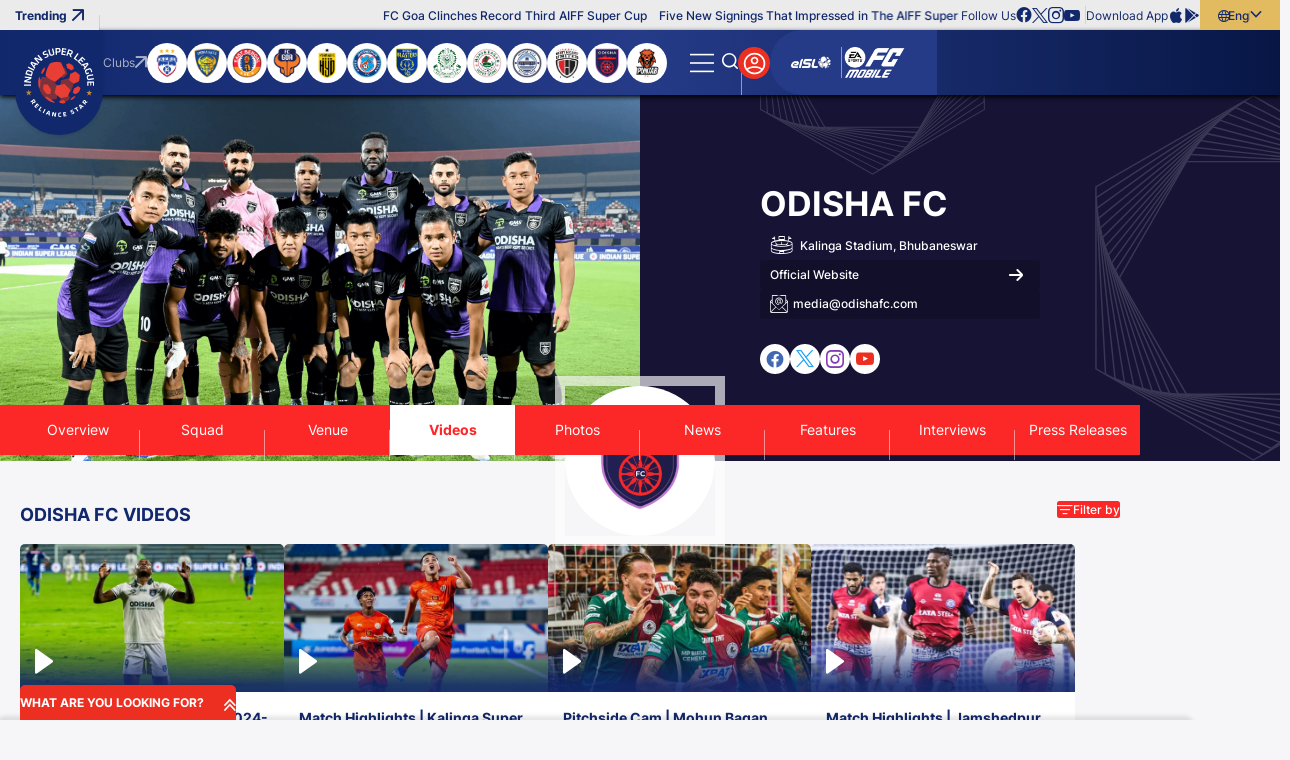

--- FILE ---
content_type: text/html; charset=utf-8
request_url: https://www.indiansuperleague.com/clubs/1499-odisha-fc-profile/videos
body_size: 133773
content:
<!doctype html><html data-n-head-ssr lang="en" data-n-head="%7B%22lang%22:%7B%22ssr%22:%22en%22%7D%7D"><head ><meta data-n-head="ssr" charset="utf-8"><meta data-n-head="ssr" http-equiv="x-ua-compatible" content="ie=edge"><meta data-n-head="ssr" name="viewport" content="width=device-width, initial-scale=1,maximum-scale=1,viewport-fit=cover"><meta data-n-head="ssr" name="msapplication-TileColor" content="#da532c"><meta data-n-head="ssr" name="msapplication-config" content="/static-assets/favicons/browserconfig.xml"><meta data-n-head="ssr" name="theme-color" content="#ffffff"><meta data-n-head="ssr" property="fb:pages" content=""><meta data-n-head="ssr" property="fb:app_id" content="848945820268421"><meta data-n-head="ssr" name="description" content="Watch Odisha FC videos, including ISL match highlights, goals, interviews and more on the Indian Super League website."><meta data-n-head="ssr" property="og:site_name" content=""><meta data-n-head="ssr" name="twitter:card" content="summary_large_image"><meta data-n-head="ssr" name="twitter:title" content="Odisha FC Videos - Indian Super League"><meta data-n-head="ssr" name="twitter:description" content="Watch Odisha FC videos, including ISL match highlights, goals, interviews and more on the Indian Super League website."><meta data-n-head="ssr" name="twitter:url" content="https://www.indiansuperleague.com/clubs/1499-odisha-fc-profile/videos"><meta data-n-head="ssr" name="twitter:image" content="https://www.indiansuperleague.com/static-assets/images/default-social-share.jpg?v=100.72"><meta data-n-head="ssr" property="og:type" content="website"><meta data-n-head="ssr" property="og:title" content="Odisha FC Videos - Indian Super League"><meta data-n-head="ssr" property="og:description" content="Watch Odisha FC videos, including ISL match highlights, goals, interviews and more on the Indian Super League website."><meta data-n-head="ssr" property="og:url" content="https://www.indiansuperleague.com/clubs/1499-odisha-fc-profile/videos"><meta data-n-head="ssr" property="og:image:alt" content="Watch Odisha FC videos, including ISL match highlights, goals, interviews and more on the Indian Super League website."><meta data-n-head="ssr" property="og:image:width" content="1200px"><meta data-n-head="ssr" property="og:image:height" content="1200px"><meta data-n-head="ssr" property="og:image" content="https://www.indiansuperleague.com/static-assets/images/default-social-share.jpg?v=100.72"><meta data-n-head="ssr" property="og:image:secure_url" content="https://www.indiansuperleague.com/static-assets/images/default-social-share.jpg?v=100.72"><meta data-n-head="ssr" name="apple-itunes-app" content="app-id=924459452"><meta data-n-head="ssr" property="al:ios:app_store_id" content="924459452"><meta data-n-head="ssr" property="al:ios:url" content="https://www.indiansuperleague.com//videos"><meta data-n-head="ssr" property="al:android:url" content="https://www.indiansuperleague.com//videos"><title>Odisha FC Videos - Indian Super League</title><link data-n-head="ssr" rel="apple-touch-icon" sizes="180x180" href="/static-assets/favicons/apple-touch-icon.png?v=100.72"><link data-n-head="ssr" rel="icon" type="image/png" sizes="32x32" href="/static-assets/favicons/favicon-32x32.png?v=100.72"><link data-n-head="ssr" rel="icon" type="image/png" sizes="16x16" href="/static-assets/favicons/favicon-16x16.png?v=100.72"><link data-n-head="ssr" rel="manifest" href="/static-assets/favicons/site.webmanifest?v=100.72"><link data-n-head="ssr" rel="mask-icon" href="/static-assets/favicons/safari-pinned-tab.svg?v=100.72" color="#e50695"><link data-n-head="ssr" rel="shortcut icon" href="/static-assets/favicons/favicon.ico?v=100.72"><link data-n-head="ssr" rel="icon" type="image/png" sizes="192x192" href="/static-assets/favicons/android-chrome-192x192.png?v=103.21"><link data-n-head="ssr" rel="canonical" href="https://www.indiansuperleague.com/clubs/1499-odisha-fc-profile/videos"><style data-n-head="ssr" type="text/css">:root{--primary: hsl(4 85% 53%);--hsl-primary: 4 85% 53%;--primary-light: hsl(4 88% 62%);--hsl-primary-light: 4 88% 62%;--secondary: hsl(227 57% 34%);--hsl-secondary: 227 57% 34%;--secondary-light: hsl(226 71% 25%);--hsl-secondary-light: 226 71% 25%;--secondary-medium: hsl(234 87% 19%);--hsl-secondary-medium: 234 87% 19%;--secondary-dark: hsl(226 81% 15%);--hsl-secondary-dark: 226 81% 15%;--accent: hsl(42 69% 63%);--hsl-accent: 42 69% 63%;--accent-light: hsl(43 69% 75%);--hsl-accent-light: 43 69% 75%;--sky: hsl(220 76% 60%);--hsl-sky: 220 76% 60%;--sky-dark: hsl(206 82% 63%);--hsl-sky-dark: 206 82% 63%;--neutral: hsl(237 21% 20%);--hsl-neutral: 237 21% 20%;--dark-grey: hsl(230 3% 58%);--hsl-dark-grey: 230 3% 58%;--grey: hsl(0 0% 92%);--hsl-grey: 0 0% 92%;--light-grey: hsl(240 23% 97%);--hsl-light-grey: 240 23% 97%;--mid-grey: hsl(0 0% 71%);--hsl-mid-grey: 0 0% 71%;--medium-grey: hsl(0 0% 96%);--hsl-medium-grey: 0 0% 96%;--patch-gray: hsl(0 0% 100%);--hsl-patch-gray: 0 0% 100%;--black: hsl(0 0% 0%);--hsl-black: 0 0% 0%;--white: hsl(0 0% 100%);--hsl-white: 0 0% 100%;--error: hsl(0 100% 60%);--hsl-error: 0 100% 60%;--success: hsl(120 77% 41%);--hsl-success: 120 77% 41%;--warning: hsl(46 99% 59%);--hsl-warning: 46 99% 59%;--shimmer-light: hsl(0 0% 95%);--hsl-shimmer-light: 0 0% 95%;--shimmer-dark: hsl(0 0% 67%);--hsl-shimmer-dark: 0 0% 67%;--back-drop: hsl(226 100% 7%);--hsl-back-drop: 226 100% 7%;--club-primary: hsl(227 57% 34%);--hsl-club-primary: 227 57% 34%;--club-secondary: hsl(4 85% 53%);--hsl-club-secondary: 4 85% 53%;--club-varient: hsl(4 87% 62%);--hsl-club-varient: 4 87% 62%;--club-accent: hsl(44 69% 63%);--hsl-club-accent: 44 69% 63%;--club-list-gredient: hsl(0 0% 0%);--hsl-club-list-gredient: 0 0% 0%;--light-silver: hsl(0 0% 85%);--hsl-light-silver: 0 0% 85%;--accent-100: hsl(44 74% 47%);--hsl-accent-100: 44 74% 47%;--accent-200: hsl(43 84% 39%);--hsl-accent-200: 43 84% 39%;--accent-300: hsl(44 92% 25%);--hsl-accent-300: 44 92% 25%;--accent-400: hsl(43 94% 21%);--hsl-accent-400: 43 94% 21%;--base-font-size: 62.5%;--container-max-width: 100%;--content-width: var(--window-inner-width);--vh: 1vh;--vw: 1vw;--window-inner-height: calc(var(--vh, 1vh) * 100);--window-inner-width: calc(var(--vw, 1vw) * 100);--container-white-space: calc((var(--window-inner-width) - var(--container-max-width)) / 2);--container-white-space-neg: calc(-1 * ((var(--window-inner-width) - var(--container-max-width)) / 2));--space-0: 0rem;--space-0-neg: 0rem;--space-1: 0.5rem;--space-1-neg: -0.5rem;--space-2: 1rem;--space-2-neg: -1rem;--space-3: 1.5rem;--space-3-neg: -1.5rem;--space-4: 2rem;--space-4-neg: -2rem;--space-5: 2.5rem;--space-5-neg: -2.5rem;--space-6: 3rem;--space-6-neg: -3rem;--space-7: 3.5rem;--space-7-neg: -3.5rem;--space-8: 4rem;--space-8-neg: -4rem;--space-9: 4.5rem;--space-9-neg: -4.5rem;--space-10: 5rem;--space-10-neg: -5rem;--space-11: 5.5rem;--space-11-neg: -5.5rem;--space-12: 6rem;--space-12-neg: -6rem;--space-13: 6.5rem;--space-13-neg: -6.5rem;--space-14: 7rem;--space-14-neg: -7rem;--space-15: 7.5rem;--space-15-neg: -7.5rem;--space-16: 8rem;--space-16-neg: -8rem;--space-17: 8.5rem;--space-17-neg: -8.5rem;--space-18: 9rem;--space-18-neg: -9rem;--space-19: 9.5rem;--space-19-neg: -9.5rem;--space-20: 10rem;--space-20-neg: -10rem;--full-radius: 1rem;--half-radius: calc(var(--full-radius) / 2);--quarter-radius: calc(var(--half-radius) / 2);--circle-radius: 50%;--rounded-radius: 50vmax;--logo-width: 7.2rem;--lang-section-width: 8rem;--swiper-button-width: 3rem;--country-width: 12.5rem;--logo-height: 8.5rem;--header-top: 3rem;--header-bottom: 6.5rem;--header-height: calc(var(--header-top) + var(--header-bottom));--footer-bottom-height: 3rem;--footer-top-height: 5rem;--site-nav-top: 5rem;--promo-height: 15rem;--club-size: 12.3rem;--quicklink-head-height: 4rem;--quicklink-body-height: 6.5rem;--quicklink-height: calc(var(--quicklink-head-height) + var(--quicklink-body-height));--secondary-header-height: 4rem;--input-height: 4.5rem;--breadcrumb-height: 8rem;--modal-head-height: 7rem;--modal-body-height: calc(var(--window-inner-height) - var(--modal-head-height));--sticky-scores: 5rem;--21by9-ratio: 0.4285;--extra-video-space: 5rem;--showcase-video-space: calc(var(--window-inner-width) + var(--extra-video-space));--scorestrip-toggle-height: 4rem;--filter-height: 7rem;--timeline-progressbar-width: 25%;--timeline-height: 13rem;--z-site: -1;--z-negative: -1;--z-listing: 1;--z-showcase-content: 1;--z-quick-menu: 3;--z-club-logo: 1;--z-country: 1;--z-reaction: 2;--z-header-icon: 3;--z-header: 17;--z-lang: 3;--z-over-menu: 4;--z-hamburger: 5;--z-dropdown: 5;--z-secondary-header: 4;--z-breadcrumb: 3;--z-breadcrumb-neg: -1;--z-step: 1;--z-modal: 30;--z-login-bg: 1;--z-poll-body: 1;--z-select: 2;--z-subul: 2;--z-home-standing: 5;--z-home-showcase: -1;--z-bg-pattern: 1;--z-bg-pattern-neg: -2;--z-footer: 2;--z-component-pattern: 2;--z-profile-player: 2;--z-loader: 2;--z-strip: 2;--z-open-strip: 4;--z-strip-modal: 3;--z-fixtures-page-btn: 1;--z-sticky-match: 9;--z-sticky-tab: 7;--z-timeline: 15;--z-tooltip: 5;--z-timeline-symbol: 6;--z-event-common-symbol: 9;--z-timeline-tooltip: 10;--z-timeline-progressbar: 20;--z-squad-pattern: 1;--z-players-modal: 20;--z-filter: 4;--z-writeup: 18;--z-masthead: 2;--z-scrolltop: 4;--z-scorestrip-active: 3;--z-listing-head: 2;--z-card-info: 2;--z-gradient-live: 1;--z-takeover-content: 2;--z-sticky-team: 10;--z-masthead-logo: 2;--z-stats-nav-link: 2;--z-home-stats: 1;--z-home-stats-bg-before: -1;--z-home-stats-bg-after: -2;--z-info-section: 2;--z-home-btn: 1;--z-search-head: 10;--z-sticky-head: 2;--z-sync-cal: 2;--z-default: 1;--z-nivia-plus-hover: 2}@media only screen and (max-width: 768px){:root{-webkit-text-size-adjust:none}}@media(min-width: 768px){:root{--container-max-width: 72rem;--quicklink-head-height: 3.5rem;--quicklink-body-height: 6rem;--secondary-header-height: 5rem;--logo-width: 8.8rem;--logo-height: 10.5rem;--sticky-scores: 8rem;--scorestrip-toggle-height: 2.5rem}}@media(min-width: 992px){:root{--container-max-width: 96rem;--club-size: 15rem}}@media(min-width: 1200px){:root{--container-max-width: 114rem}}@media(min-width: 1600px){:root{--container-max-width: 144rem}}@font-face{font-family:inter;src:local("Inter-Regular"),url("/static-assets/build/fonts/Inter-Regular?v=10797872#iefix") format("embedded-opentype"),url("/static-assets/build/fonts/Inter-Regular.woff2?v=10797872") format("woff2"),url("/static-assets/build/fonts/Inter-Regular.woff?v=10797872") format("woff"),url("/static-assets/build/fonts/Inter-Regular.ttf?v=10797872") format("truetype"),url("/static-assets/build/fonts/Inter-Regular.svg#?v=10797872inter") format("svg");font-weight:400;font-style:normal;font-display:swap}@font-face{font-family:inter;src:local("Inter-Medium"),url("/static-assets/build/fonts/Inter-Medium?v=10797872#iefix") format("embedded-opentype"),url("/static-assets/build/fonts/Inter-Medium.woff2?v=10797872") format("woff2"),url("/static-assets/build/fonts/Inter-Medium.woff?v=10797872") format("woff"),url("/static-assets/build/fonts/Inter-Medium.ttf?v=10797872") format("truetype"),url("/static-assets/build/fonts/Inter-Medium.svg#?v=10797872inter") format("svg");font-weight:500;font-style:normal;font-display:swap}@font-face{font-family:inter;src:local("Inter-Bold"),url("/static-assets/build/fonts/Inter-Bold?v=10797872#iefix") format("embedded-opentype"),url("/static-assets/build/fonts/Inter-Bold.woff2?v=10797872") format("woff2"),url("/static-assets/build/fonts/Inter-Bold.woff?v=10797872") format("woff"),url("/static-assets/build/fonts/Inter-Bold.ttf?v=10797872") format("truetype"),url("/static-assets/build/fonts/Inter-Bold.svg#?v=10797872inter") format("svg");font-weight:700;font-style:normal;font-display:swap}@font-face{font-family:"waf-font-icon";src:url("/static-assets/build/fonts/waf-font-icon.eot?v=10797872");src:url("/static-assets/build/fonts/waf-font-icon.eot?v=10797872#iefix") format("embedded-opentype"),url("/static-assets/build/fonts/waf-font-icon.woff2?v=10797872") format("woff2"),url("/static-assets/build/fonts/waf-font-icon.woff?v=10797872") format("woff"),url("/static-assets/build/fonts/waf-font-icon.ttf?v=10797872") format("truetype"),url("/static-assets/build/fonts/waf-font-icon.svg?v=10797872#waf-font-icon") format("svg");font-weight:normal;font-style:normal;font-display:swap}@keyframes shimmerAnimation{100%{transform:translateX(100%)}}@keyframes marquee{100%{transform:translateX(-100%)}}@keyframes slideOverlayIn{0%{opacity:1;transform:translateY(100%)}100%{opacity:1;transform:translateY(0)}}@keyframes fading{100%{opacity:1}}@keyframes rotate{100%{transform:rotate(360deg)}}@keyframes rotateRev{100%{transform:rotate(-360deg)}}@keyframes gradient-bg{0%{background-position:0% center}50%{background-position:100% center}100%{background-position:0% center}}@keyframes zoombg{0%{left:-20%}100%{left:-10%}}@keyframes opennow{0%{transform:translateY(-0.3rem)}100%{transform:translateY(0.3rem)}}@keyframes opennowleft{0%{transform:translateX(-0.3rem)}100%{transform:translateX(0.3rem)}}@keyframes confetti-slow{0%{transform:translate3d(0, 0, 0) rotateX(0) rotateY(0)}100%{transform:translate3d(25px, 105vh, 0) rotateX(360deg) rotateY(180deg)}}@keyframes confetti-medium{0%{transform:translate3d(0, 0, 0) rotateX(0) rotateY(0)}100%{transform:translate3d(100px, 105vh, 0) rotateX(100deg) rotateY(360deg)}}@keyframes confetti-fast{0%{transform:translate3d(0, 0, 0) rotateX(0) rotateY(0)}100%{transform:translate3d(-50px, 105vh, 0) rotateX(10deg) rotateY(250deg)}}.header-wrap .secondary-submenu button.nav-anchor::after{font-size:0.8rem}.club-name{font-size:1rem;font-weight:700}.waf-breadcrumb .breadcrumb-item:not(:first-child)::before,sub,sup,.waf-listing .article-meta .meta{font-size:1rem}.waf-select-box .select-list .list-item,.footer-middle-wrap .footer-nav-anchor,.footer-nav-anchor,.waf-breadcrumb .breadcrumb-item span{font-size:1.2rem;font-weight:400}.waf-row-team-masthead .card-content-item .text,.waf-row-team-masthead .card-content-item .label,.waf-row-team-masthead .card-content-item a,.secondary-header .sub-ul .nav-text,.filter-section .btn-more,.footer-bottom-wrap .text,.waf-poll .progress-count,.header-top .article-title,.btn-lang,.list-wrap .btn,.header-wrap .nav-anchor{font-size:1.2rem;font-weight:500}.quicklink-section .accordion-btn::before,.waf-select-box .selected-title .title,.waf-select-box .selected-title .sub-title,.filter-section .more-filters .head .title,.footer-link-label,.client-title,.client-sub-title,.header-top .waf-showcase::before,.btn-outline{font-size:1.2rem;font-weight:700}.filter-section .btn-more .btn-text::after,.footer-top-wrap .footer-nav-anchor,.footer-link-item-social .footer-anchor,.footer-link-facebook .footer-anchor,.footer-link-youtube .footer-anchor,.footer-link-tiktok .footer-anchor,.footer-link-whatsapp .footer-anchor,.footer-link-twitter .footer-anchor,.footer-link-instagram .footer-anchor,.footer-link-linkedin .footer-anchor,.footer-link-copylink .footer-anchor,.footer-link-android .footer-anchor,.footer-link-ios .footer-anchor,.client-three .client-title,.btn-text,.club-site-label,.waf-head .head-tab a,small,label,h6,body{font-size:1.2rem}.secondary-header .nav-anchor .btn-text,.secondary-header .nav-text{font-size:1.4rem;font-weight:400}.waf-poll .radio-container .text,.waf-poll .poll-count .text{font-size:1.4rem;font-weight:500}.quicklink-section .quicklink-text,.table .text,.filter-section .more-filters .footer .btn-applyfilter,.btn-site,.btn-fill{font-size:1.4rem;font-weight:700}.client-two .client-title,.search-input-wrap .search-item,.search-label,h5{font-size:1.4rem}.waf-select-box .selected-title{font-size:1.6rem;font-weight:700}.client-one .client-title,.search-input,.promo-anchor,big,h4{font-size:1.6rem}.modal-title{font-size:1.8rem;font-weight:500}.quicklink-section .accordion-title{font-size:1.8rem;font-weight:700}.waf-listing .waf-head .title,h3{font-size:1.8rem}.modal-head .btn-back,.waf-poll .poll-head .title{font-size:2rem;font-weight:700}h2{font-size:2rem}.waf-head .title{font-size:2.2rem;font-weight:700}.waf-row-team-masthead .card-content-title{font-size:3.5rem;font-weight:700}h1{font-size:3.6rem}.quicklink-section .accordion-btn .btn-text,.filter-section .btn-more .btn-text,.footer-link-item-social .footer-anchor-text,.cookie-block .close-btn,.btn-hamburger .btn-text,.logo-text,.promo-text{font-size:0}.waf-poll .progress-bar-holder,.waf-poll .progress-bar{background-color:hsl(var(--hsl-primary)/0.5)}.m-header .login-section .list-wrap>:first-child,.list-wrap .btn.active .btn-text,.header-wrap .active>.nav-anchor,.header-wrap .secondary-submenu .nav-anchor[aria-expanded=true],.btn-outline{color:var(--primary)}.quicklink-section .accordion-btn,.waf-select-box .select-list .list-item.active,.filter-section .more-filters .waf-select-box .title,.waf-poll .poll-count.lead .progress-count,.waf-poll .progress-bar,.btn-login,.header-wrap .active>.nav-anchor::before,.header-wrap button.nav-anchor::before,.header-wrap button.nav-anchor~.sub-ul::after,.scroll-top .scroll-top-btn,.waf-component.waf-loader .loader,.filter-section .more-filters .footer .btn-applyfilter,.btn-site,.btn-fill{background-color:var(--primary)}.waf-poll .form-radio-input:checked~.radiomark:after{color:var(--primary-light)}.waf-poll .progress-count{background-color:var(--primary-light)}.table tr:nth-child(even){background-color:hsl(var(--hsl-secondary)/0.1)}.secondary-header .sub-nav-link:not(:last-child):after{background-color:hsl(var(--hsl-secondary)/0.3)}.modal-body-wrap,.header-wrap .secondary-submenu button.nav-anchor{color:var(--secondary)}.table thead,.table-head,.table-head .table-data,.waf-shape-head .waf-head::before,.waf-shape-head .article-head::before,.waf-shape-head.waf-video-page::after,.header-wrap .site-nav-top{background-color:var(--secondary)}.client-section::after,.client-list.v-divider::after,.client-list.divider::before{background-color:hsl(var(--hsl-secondary-light)/0.1)}.waf-listing .waf-head .title,.waf-listing .waf-head .head-tab a,.secondary-header .sub-ul .nav-text,.filter-section .more-filters .footer .btn-resetfilter,.footer-link-item-social .footer-anchor,.footer-link-facebook .footer-anchor,.footer-link-youtube .footer-anchor,.footer-link-tiktok .footer-anchor,.footer-link-whatsapp .footer-anchor,.footer-link-twitter .footer-anchor,.footer-link-instagram .footer-anchor,.footer-link-linkedin .footer-anchor,.footer-link-copylink .footer-anchor,.footer-link-android .footer-anchor,.footer-link-ios .footer-anchor,.client-title,.client-sub-title,body,a,button,.waf-video-inner-listing .second-list .article-content .item-type-icon{color:var(--secondary-light)}.footer-middle-wrap,.cookie-block .btn-site,.cookie-block .btn-site:hover,.logo{background-color:var(--secondary-light)}.quicklink-section .quicklink-item:nth-child(even),.waf-select-box .selected-title .title::before,.waf-select-box .select-list .list-item:not(:last-child)::before{background-color:hsl(var(--hsl-secondary-dark)/0.1)}.quicklink-section .quicklink-item,.quicklink-section .quicklink-item::before{background-color:hsl(var(--hsl-secondary-dark)/0.2)}.modal-window.modal-takeover-banner,.cookie-block{background-color:hsl(var(--hsl-secondary-dark)/0.8)}.quicklink-section .quicklink-text,.modal-window.modal-takeover-banner .btn-close::after,.filter-section .more-filters .waf-select-box .title,.footer-bottom-wrap .text,.cookie-block .title{color:var(--secondary-dark)}.secondary-header .nav-link,.modal-window,.footer-top-wrap,.search-input-wrap,.search-input-wrap .search-list,.partner-section{background-color:var(--secondary-dark)}.waf-breadcrumb .breadcrumb-item span,.btn-hamburger::after{color:var(--accent)}.filter-section .btn-more,.filter-section .more-filters .head,.footer-bottom-wrap,.cookie-block .cookie-wrap,.btn-lang,.btn-outline:hover,.filter-section .more-filters .footer .btn-applyfilter:hover,.btn-site:hover,.btn-fill:hover{background-color:var(--accent)}.btn-outline:hover,.filter-section .more-filters .footer .btn-applyfilter:hover,.btn-site:hover,.btn-fill:hover{color:var(--neutral)}.btn-outline:disabled,.disabled.btn-outline,.filter-section .more-filters .footer .btn-applyfilter:disabled,.btn-site:disabled,.btn-fill:disabled,.filter-section .more-filters .footer .disabled.btn-applyfilter,.disabled.btn-site,.disabled.btn-fill{background-color:hsl(var(--hsl-dark-grey)/0.5)}.club-site-label{color:var(--grey)}.m-header .promo-section,.m-header .login-section .list-wrap,.header-top,.header-top .waf-showcase::before,.header-top .layout-wrapper::before,.list-wrap{background-color:var(--grey)}.search-label{color:hsl(var(--hsl-light-grey)/0.4)}.search-input{color:var(--light-grey)}.header-wrap .site-nav,.waf-row-grey-bg-list,body{background-color:var(--light-grey)}.m-header .nav-link:not(:last-child)::after,.header-top .layout-wrapper::after{background-color:hsl(var(--hsl-black)/0.1)}.waf-row-team-masthead .site,.waf-row-team-masthead .contact{background-color:hsl(var(--hsl-black)/0.2)}.btn-outline:disabled,.disabled.btn-outline,.filter-section .more-filters .footer .btn-applyfilter:disabled,.btn-site:disabled,.btn-fill:disabled,.filter-section .more-filters .footer .disabled.btn-applyfilter,.disabled.btn-site,.disabled.btn-fill{color:hsl(var(--hsl-black)/0.5)}[class^=img-] img[alt]{color:hsl(var(--hsl-black)/0.7)}.loadmore{color:var(--black)}.article-list .social-items,.article-list .social-wrap .close,.m-header .login-section .list-wrap .btn:not(:last-child)::before{background-color:var(--black)}.search-input-wrap .search-item:hover{background-color:hsl(var(--hsl-white)/0.1)}.seperator{color:hsl(var(--hsl-white)/0.2)}.waf-row-club-video .waf-body::after,.waf-row-club-photo .waf-body::after,.waf-row-home-video .waf-body::after,.waf-row-home-news .waf-body::after,.waf-row-home-photo .waf-body::after,.waf-row-club-video .waf-listing .article-list::after,.waf-row-club-photo .waf-listing .article-list::after,.waf-row-home-video .waf-listing .article-list::after,.waf-row-home-news .waf-listing .article-list::after,.waf-row-home-photo .waf-listing .article-list::after{background-color:hsl(var(--hsl-white)/0.2)}.footer-nav-anchor{color:hsl(var(--hsl-white)/0.5)}.secondary-header .nav-link:not(:last-child):after,.secondary-header .sub-ul,.btn-hamburger:before,.partner-section .item:not(:last-child)::after{background-color:hsl(var(--hsl-white)/0.5)}.waf-breadcrumb .breadcrumb-item:last-child span{color:hsl(var(--hsl-white)/0.7)}.waf-row-club-video .waf-listing .article-meta .meta,.waf-row-club-photo .waf-listing .article-meta .meta,.waf-row-home-video .waf-listing .article-meta .meta,.waf-row-home-news .waf-listing .article-meta .meta,.waf-row-home-photo .waf-listing .article-meta .meta{color:hsl(var(--hsl-white)/0.8)}.club-page .filter-section .btn-more,.waf-row-team-masthead .card-content-title,.waf-row-team-masthead .card-content-item .text,.waf-row-team-masthead .card-content-item .label,.waf-row-team-masthead .card-content-item a,.secondary-header .nav-anchor .btn-text,.secondary-header .nav-text,.secondary-header button.nav-anchor::after,.quicklink-section .accordion-btn::before,.quicklink-section .accordion-btn::after,.modal-head .btn-close::after,.modal-head .btn-back,.modal-head .btn-back::before,.waf-select-box .select-list .list-item.active,.filter-section .more-filters .selected-title .title,.filter-section .more-filters .footer .btn-applyfilter .btn-text,.table thead,.table .text,.footer-middle-wrap .footer-nav-anchor,.footer-link-label,.article-list .social-share .icon-b-close::before,.article-list .social-icon::before,.waf-poll .poll-head .title,.waf-poll .radio-container .text,.waf-poll .radiomark::after,.waf-poll .poll-count .text,.waf-poll .progress-count,.cookie-block .btn-site:hover,.waf-shape-head .waf-head .title,.waf-shape-head .article-head .title,.waf-breadcrumb .breadcrumb-item:not(:first-child)::before,.btn-search .btn-text::before,.btn-login .close-icon::before,.search-input-wrap .search-list,.header-wrap button.nav-anchor[aria-expanded=true],.waf-head .head-tab a,.scroll-top .scroll-top-btn::after,.waf-row-club-video .waf-head .title,.waf-row-club-photo .waf-head .title,.waf-row-home-video .waf-head .title,.waf-row-home-news .waf-head .title,.waf-row-home-photo .waf-head .title,.waf-row-club-video .waf-head .head-tab a,.waf-row-club-photo .waf-head .head-tab a,.waf-row-home-video .waf-head .head-tab a,.waf-row-home-news .waf-head .head-tab a,.waf-row-home-photo .waf-head .head-tab a,.waf-row-club-video .waf-listing .article-content,.waf-row-club-photo .waf-listing .article-content,.waf-row-home-video .waf-listing .article-content,.waf-row-home-news .waf-listing .article-content,.waf-row-home-photo .waf-listing .article-content,.waf-row-club-video .waf-listing .article-content a,.waf-row-club-photo .waf-listing .article-content a,.waf-row-home-video .waf-listing .article-content a,.waf-row-home-news .waf-listing .article-content a,.waf-row-home-photo .waf-listing .article-content a,.club-page .waf-row-club-showcase .dependancy-wrapper .accordion-btn .btn-text,.club-page .waf-showcase .waf-scorestrip .head-tab a,.club-page .waf-row-club-video .waf-listing .head-tab a,.club-page .waf-row-club-photo .waf-listing .head-tab a,.filter-section .more-filters .footer .btn-applyfilter,.btn-site,.btn-fill{color:var(--white)}.waf-row-team-masthead .card-logo,.waf-row-team-masthead .card-content .social-anchor,.secondary-header .club-logo,.secondary-header .sub-nav-link.active,.quicklink-section,.quicklink-section .accordion-body,.modal-window.modal-takeover-banner .btn-close,.modal-body-wrap,.waf-select-box,.waf-select-box .select-box-wrap,.filter-section .more-filters .footer,.footer-wrap,.footer-middle-wrap .footer-link:not(:last-child)::after,.footer-link-item-social .footer-anchor,.footer-link-facebook .footer-anchor,.footer-link-youtube .footer-anchor,.footer-link-tiktok .footer-anchor,.footer-link-whatsapp .footer-anchor,.footer-link-twitter .footer-anchor,.footer-link-instagram .footer-anchor,.footer-link-linkedin .footer-anchor,.footer-link-copylink .footer-anchor,.footer-link-android .footer-anchor,.footer-link-ios .footer-anchor,.waf-component.waf-loader,.waf-row-white-bg-list,.club-page .waf-row-club-video .waf-listing .head-tab a:after,.club-page .waf-row-club-photo .waf-listing .head-tab a:after,.club-page .secondary-header .nav-link .sub-ul{background-color:var(--white)}.header-top .article-title::before{background-color:var(--error)}.filter-section .more-filters,.filter-section .more-filters .footer .btn-resetfilter,.img-box{background-color:var(--shimmer-light)}.club-page .waf-standings .table-row.highlight::after{background-color:hsl(var(--hsl-club-primary)/0.2)}.secondary-header .sub-nav-link.active,.club-page .waf-row-club-video .waf-listing .head-tab a:after,.club-page .waf-row-club-photo .waf-listing .head-tab a:after,.club-page .secondary-header .nav-link .sub-ul .nav-text,.club-page .secondary-header .nav-link .sub-ul .active .nav-text{color:var(--club-primary)}.club-page .filter-section .btn-more,.club-page .waf-row-club-showcase .dependancy-wrapper .accordion-btn,.club-page .waf-listing .head-tab a:after,.club-page .waf-squad .head-tab a:after,.club-page .waf-standings.waf-club-standings .head-tab a:after,.club-page .waf-showcase .waf-scorestrip .head-tab a:after,.club-page .waf-showcase .waf-standings .head-tab a:after,.club-page .secondary-header,.club-page .secondary-header .nav-link{background-color:var(--club-primary)}.club-page .waf-row-club-showcase .article-content{background-color:hsl(var(--hsl-club-secondary)/0.7)}.secondary-header .sub-nav-link.active .nav-anchor .nav-text,.club-page .waf-listing .head-tab a,.club-page .waf-squad .head-tab a,.club-page .waf-standings.waf-club-standings .head-tab a{color:var(--club-secondary)}.club-page .waf-team .card-content,.club-page .waf-row-club-showcase .dependancy-wrapper .accordion-btn[aria-expanded=true]{background-color:var(--club-secondary)}.secondary-header .club-logo .logo,.search-input,.waf-row-club-video .waf-listing .article-content,.waf-row-club-photo .waf-listing .article-content,.waf-row-home-video .waf-listing .article-content,.waf-row-home-news .waf-listing .article-content,.waf-row-home-photo .waf-listing .article-content{background-color:rgba(0,0,0,0)}.waf-listing .layout-wrapper,.waf-row-team-masthead,.waf-row-team-masthead .card-thumbnail,.waf-row-team-masthead .card-content,.waf-row-team-masthead .card-content-item .text,.secondary-header .site-nav,.secondary-header .nav-link,.secondary-header .sub-nav-link,.quicklink-section .quicklink-item,.quicklink-section .accordion-btn,.modal-window.modal-takeover-banner .modal-body,.waf-select-box,.waf-select-box .selected-title,.waf-select-box .selected-title .title,.waf-select-box .select-list .list-item,.filter-section .btn-more,.table tr,.footer-top-wrap,.footer-middle-wrap .footer-link,.client-section,.client-list,.waf-poll,.waf-poll .poll-count,.waf-poll .waf-body,.cookie-block .cookie-wrap,.waf-shape-head .waf-head,.waf-shape-head .article-head,.waf-shape-head.waf-video-page,.waf-breadcrumb,.m-header .login-section .list-wrap .btn,.header-top .waf-showcase,.header-top .layout-wrapper,.lang-section,.btn-lang,.partner-section .item,.partner-section .item:not(:last-child),.partner-section .list-wrap .btn,.header-wrap .nav-link,.header-wrap .active>.nav-anchor,.header-wrap button.nav-anchor,[class^=img-],.scroll-top .scroll-top-btn,.waf-component.waf-loader .loader{position:relative}.secondary-header .nav-link:not(:last-child):after,.footer-middle-wrap .footer-link:not(:last-child)::after,.btn-hamburger:before,.m-header .login-section .list-wrap .btn:not(:last-child)::before,.header-top .layout-wrapper::after,.header-wrap .active>.nav-anchor::before,.header-wrap button.nav-anchor::before{position:absolute;top:50%;translate:0 -50%}.waf-row-team-masthead .card-logo,.m-header .nav-link:not(:last-child)::after{position:absolute;left:50%;translate:-50% 0}.scroll-top .scroll-top-btn::after{position:absolute;top:50%;left:50%;translate:-50% -50%}.waf-select-box .select-box-wrap,.waf-poll::after,[class^=img-] img{position:absolute;top:0;left:0}.article-list .social-share-wrap,.partner-section .item:not(:last-child)::after{position:absolute;top:0;right:0}.secondary-header .sub-nav-link:not(:last-child):after,.waf-select-box .selected-title .title::before,.waf-select-box .select-list .list-item:not(:last-child)::before,.client-section::after,.waf-poll .progress-bar-holder,.waf-poll .progress-bar,.header-wrap button.nav-anchor~.sub-ul::after{position:absolute;bottom:0;left:0}.client-list.divider::before{position:absolute;right:0;bottom:0}.modal-body-wrap,.waf-select-box,.waf-select-box .select-list .list-item,.filter-section .more-filters .waf-select-box .title,.filter-section .more-filters .footer .btn-resetfilter,.waf-poll .radio-container,.waf-poll .progress-bar-holder,.waf-poll .progress-bar,.waf-poll .progress-count,.img-box,.waf-head .head-tab li,.scroll-top .scroll-top-btn,.btn-outline,.filter-section .more-filters .footer .btn-applyfilter,.btn-site,.btn-fill{border-radius:var(--half-radius)}.filter-section .btn-more{border-radius:var(--quarter-radius)}.secondary-header .club-logo,.quicklink-section .quicklink-item::before,.modal-window.modal-takeover-banner .btn-close,.footer-link-item-social .footer-anchor,.footer-link-facebook .footer-anchor,.footer-link-youtube .footer-anchor,.footer-link-tiktok .footer-anchor,.footer-link-whatsapp .footer-anchor,.footer-link-twitter .footer-anchor,.footer-link-instagram .footer-anchor,.footer-link-linkedin .footer-anchor,.footer-link-copylink .footer-anchor,.footer-link-android .footer-anchor,.footer-link-ios .footer-anchor,.header-top .article-title::before,.btn-login,.btn-login .user-photo,.waf-component.waf-loader .loader{border-radius:50%}.waf-row-team-masthead .card-logo,.waf-row-team-masthead .card-content .social-anchor,.header-wrap button.nav-anchor~.sub-ul::after,.loadmore{border-radius:50vmax}.waf-component.waf-listing,.waf-component.waf-fixtures-page{padding-top:var(--space-0)}.secondary-header .club-logo,.filter-section .more-filters .waf-select-box .title{margin-top:var(--space-1)}.waf-select-box .selected-title .title,.waf-select-box .select-list .list-item{padding-top:var(--space-2)}.waf-poll .poll-body{padding-top:var(--space-3)}.waf-video-inner-listing .first-list,.waf-row-team-masthead .card-content .social{margin-top:var(--space-4)}.club-page .waf-component.waf-listing,.filter-section .more-filters .head{padding-top:var(--space-6)}.header-top .article-title::before{margin-right:var(--space-1)}.waf-row-team-masthead .card-content-item .text::before{padding-right:var(--space-1)}.header-top .layout-wrapper::before,.header-wrap .nav-link-list{padding-right:var(--space-2)}.row{margin-right:var(--space-2-neg)}.search-input-wrap .search-item{padding-right:var(--space-3)}.waf-component.waf-listing,.waf-listing .waf-head .title,.waf-row-team-masthead .waf-team,.waf-component.quicklink-section,.waf-breadcrumb.waf-component,.header-top .waf-showcase,.header-top .article-title{margin-bottom:var(--space-0)}.client-sub-title{padding-bottom:var(--space-1)}h1,h2,h3,h4,h5,h6,.waf-listing .article-content .item-type-icon{margin-bottom:var(--space-2)}.waf-poll .poll-count{padding-bottom:var(--space-2)}.waf-video-inner-listing .first-list,.waf-listing .waf-head,.filter-section .more-filters .waf-select-box:not(:last-child),.waf-poll .radio-container,.waf-poll .poll-count,.waf-listing .article-title{margin-bottom:var(--space-3)}.waf-shape-head .waf-head,.waf-shape-head .article-head{padding-bottom:var(--space-3)}.footer-link-wrap .footer-link-item .footer-link:last-child{margin-bottom:var(--space-4)}.filter-section .more-filters .head,.client-list{padding-bottom:var(--space-4)}.cookie-block .cookie-body{margin-bottom:var(--space-5)}.secondary-header .club-logo .logo{margin-left:var(--space-0)}.secondary-header .sub-ul,.waf-select-box .select-list,.footer-link-list,.waf-breadcrumb .breadcrumb,.header-wrap .nav-link-list,.header-wrap .secondary-sub-ul{padding-left:var(--space-0)}.filter-section .more-filters .btn-cancel::after,.header-top .article-list{padding-left:var(--space-2)}.row{margin-left:var(--space-2-neg)}.logo{margin-left:var(--space-3)}.quicklink-section .quicklink-text,.header-top .waf-showcase::before,.header-top .layout-wrapper::before,ul,ol{padding-left:var(--space-3)}.header-wrap .secondary-sub-ul .nav-anchor{padding-left:var(--space-6)}.filter-section .more-filters .btn-cancel,.m-header .site-search{margin-left:auto}.waf-listing .article-list .waf-child-wrapper{margin-inline:var(--space-0)}.sticky .secondary-header,.secondary-header,.secondary-header .nav-link-list,.secondary-header .nav-anchor,.header-wrap .sub-ul,.header-wrap .secondary-submenu{padding-inline:var(--space-0)}.waf-breadcrumb .breadcrumb-item:not(:first-child)::before{margin-inline:var(--space-1)}.waf-component.waf-listing{padding-inline:var(--space-1)}.waf-listing .waf-body{margin-inline:var(--space-1-neg)}.list-wrap .btn{margin-inline:var(--space-2)}.secondary-header button.nav-anchor::after,.filter-section .more-filters .footer,.footer-middle-wrap .footer-link,.waf-shape-head .waf-head,.waf-shape-head .article-head,.promo-section,.container,.container-fluid,.container-xl,.container-lg,.container-md,.container-sm{padding-inline:var(--space-2)}.waf-shape-head{margin-inline:var(--space-2-neg)}.waf-listing .article-list,.modal-window.modal-takeover-banner .modal-body,.waf-select-box,.filter-section .btn-more,.filter-section .more-filters .head,.footer-top-wrap,.footer-clients,.waf-shape-head .article-head,.waf-breadcrumb.waf-component,.header-wrap .nav-anchor{padding-inline:var(--space-3)}.secondary-header .sub-nav-link,.quicklink-section .quicklink-item,.quicklink-section .accordion-btn,.waf-poll .radio-container,.m-header .login-section .list-wrap .btn{padding-inline:var(--space-4)}.secondary-header,.waf-select-box .select-box-wrap,.container,.container-fluid,.container-xl,.container-lg,.container-md,.container-sm{margin-inline:auto}.waf-listing .layout-wrapper,.waf-select-box .select-box-wrap{margin-block:var(--space-0)}.modal-window.modal-takeover-banner .modal-body{padding-block:var(--space-0)}.filter-section .btn-more,.list-wrap .btn,.club-site-item,.header-wrap .site-nav-top{padding-block:var(--space-1)}.waf-row-team-masthead .card-content-item,.filter-section .more-filters .footer .btn-site,.footer-top-wrap .footer-link,.client-head{margin-block:var(--space-2)}.waf-select-box.active .selected-title .title,.waf-select-box .select-list .list-item:not(:last-child),.filter-section .select-box-wrap,.waf-poll .radio-container,.m-header .login-section .list-wrap{padding-block:var(--space-2)}.waf-listing .article-list .waf-child-wrapper,.waf-select-box .select-list .list-item.active{margin-block:var(--space-3)}.waf-component.waf-listing,.secondary-header .sub-ul .nav-anchor,.m-header .promo-list-wrap,.search-input-wrap .search-item{padding-block:var(--space-3)}.waf-select-box,.filter-section .more-filters .footer{padding-block:var(--space-4)}.footer-top-wrap,.footer-clients{padding-block:var(--space-8)}.filter-section .more-filters .waf-select-box .title,.club-site-list,.waf-head .head-tab a{padding:var(--space-1) var(--space-3)}.waf-select-box .select-list .list-item.active{padding:var(--space-1) var(--space-4)}.partner-section{padding:var(--space-2) var(--space-4)}.btn-outline,.filter-section .more-filters .footer .btn-applyfilter,.btn-site,.btn-fill{padding:var(--space-2) var(--space-6)}.search-input{padding:var(--space-4) var(--space-3)}.cookie-block .cookie-wrap{padding:var(--space-7) var(--space-6)}.waf-listing .article-list .waf-child-wrapper .waf-ad,.waf-select-box .selected-title .title,.waf-poll,input::-webkit-outer-spin-button,input::-webkit-inner-spin-button,.waf-component.waf-loader,*,figure{margin:var(--space-0)}.waf-listing .article-list .waf-child-wrapper .waf-ad,.waf-row-team-masthead div[class*=col-lg],.waf-row-team-masthead .waf-team,.waf-row-team-masthead .card-content .social-list,.waf-component.quicklink-section,.waf-select-box .select-box-wrap,.waf-poll,.waf-shape-head.waf-video-page,.header-top .waf-showcase,.header-top .article-content,.promo-list,*{padding:var(--space-0)}.secondary-header .club-logo,.waf-poll .progress-count,.btn-lang{padding:var(--space-1)}.waf-row-team-masthead .card-content-item .text,.filter-section .btn-more,.btn-lang,.partner-section .list-wrap,.club-site-label{gap:var(--space-1)}.waf-row-team-masthead .card-logo,.modal-body,.table th,.table td{padding:var(--space-2)}.waf-row-team-masthead .card-content .social-list,.filter-section .more-filters .footer,.client-list-wrap,.search-label,.club-info,.club-site-section,.promo-list{gap:var(--space-2)}.modal-head,.modal-body-wrap,.waf-component.waf-loader .loader{padding:var(--space-3)}.waf-poll .radio-container,.waf-video-inner-listing .second-list{gap:var(--space-3)}.header-top .article-list,.header-bottom,.partner-section{gap:var(--space-4)}.footer-clients-page .client-list-wrap{gap:var(--space-6)}.table-left{width:40%}.header-wrap .site-nav-left,.header-wrap .site-nav-right{width:50%}.secondary-header .nav-link:not(:last-child):after{height:60%}.table-right{width:60%}.header-wrap .active>.nav-anchor::before,.header-wrap button.nav-anchor::before{height:80%}.m-header .nav-link:not(:last-child)::after,.header-wrap button.nav-anchor[aria-expanded=true]~.sub-ul::after{width:80%}.secondary-header .sub-nav-link:not(:last-child):after{width:90%}.waf-row-team-masthead .card-image .image,.secondary-header .club-logo .logo,.secondary-header .nav-anchor,.quicklink-section .quicklink-item,.modal-window,.waf-select-box .selected-title,.client-list.v-divider::after,.waf-poll::after,.partner-section .item:not(:last-child)::after,.partner-section .btn-partners,.club-site-section,.club-site-list,.club-site-wrapper,[class^=img-] img,.waf-listing .article-thumbnail .img-box::before{height:100%}.waf-row-team-masthead .card-image .image,.sticky .secondary-header,.secondary-header .club-logo .logo,.secondary-header .nav-anchor,.quicklink-section,.quicklink-section .accordion-body,.quicklink-section .accordion-btn,.modal-window.modal-takeover-banner .modal-body,.modal-window.modal-takeover-banner .banner-link,.modal-window,.modal-body-wrap,.waf-select-box .selected-title,.waf-select-box .selected-title .title,.waf-select-box .selected-title .title::before,.waf-select-box .select-list .list-item,.waf-select-box .select-list .list-item:not(:last-child)::before,.filter-section .more-filters,.table,.table-row,.table-data,.client-section::after,.waf-poll::after,.waf-poll .btn-fill,.waf-poll .progress-bar-holder,.waf-poll .progress-bar,.cookie-block .btn-site,.waf-breadcrumb .layout-wrapper,.m-header .login-section .list-wrap,.header-wrap,.trending-section,.lang-section button,.lang-section a,.search-input,.search-input-wrap,.club-site-item,.header-wrap .site-nav,.header-wrap .nav-anchor,html,img,.waf-listing .article-thumbnail .img-box::before{width:100%}.waf-row-team-masthead .card-content-title,.quicklink-section .accordion-title,.quicklink-section .accordion-btn::before,.filter-section .more-filters .footer .btn-applyfilter .btn-text,.filter-section .more-filters .footer .btn-resetfilter .btn-text,.table .text,.footer-link-label,.footer-clients-page .client-title,.m-header .login-section .list-wrap .btn,.m-header .nav-link>.nav-anchor,.btn-hamburger,.btn-hamburger::after,.club-name,.promo-label,.waf-head .title{text-transform:uppercase}.secondary-header .nav-anchor .btn-text,.secondary-header .nav-text,.secondary-header .sub-ul .nav-text,.quicklink-section .quicklink-text,.table th,.table td,.footer-nav-anchor,.footer .text,.client-title,.client-sub-title,.club-site-label,.header-wrap .nav-anchor,.waf-head .head-tab li{text-transform:capitalize}.waf-row-team-masthead .card-content-title,.secondary-header .nav-text,.waf-select-box .select-box-wrap,.table-data,.client-title,.client-sub-title,.partner-section .btn,.waf-head .head-tab li{text-align:center}.waf-row-team-masthead .card-content-item,.waf-select-box .select-list .list-item,.table th,.table td,.header-wrap .nav-anchor{text-align:left}.waf-listing .article-description,.waf-row-team-masthead .waf-head,.waf-row-team-masthead .card-content-item .label,.waf-row-team-masthead .card-content .social .title,.waf-row-team-masthead .card-content .social-text,.secondary-header .club-logo,.quicklink-section .accordion-title,.modal-window.modal-takeover-banner,.waf-select-box .dropdown-close,.waf-select-box .select-box-wrap,.waf-select-box .select-list .list-item.active::before,.filter-section .filter-wrap,.filter-section .dropdown-close,.filter-section .btn-resetfilter,.filter-section .more-filters,.article-list .social-share .share-label,.article-list .social-share-wrap,.cookie-block,.m-header .club-site-label,.m-header .btn-hamburger[aria-expanded=true]::before,.btn-login .close-icon,.btn-login .btn-text,.btn-login[aria-expanded=true] .user-photo,.header-wrap .secondary-submenu button.nav-anchor::before,html[lang=bn] .site-search,html[lang=ml] .site-search,.hide-filters .more-filters .waf-select-box:nth-last-child(2),.desktop,.scroll-top,.hidden,.home .breadcrumb-wrap,.webview .secondary-header,.footer-hide .footer-wrap,.secondary-header{display:none}.waf-row-team-masthead .card-content-item a,.waf-select-box.active .select-box-wrap,.waf-select-box .select-list .list-item,.footer-link-wrap,.waf-breadcrumb .breadcrumb,.btn-login[aria-expanded=true] .close-icon,.list-wrap .btn,.logo,.header-wrap .nav-anchor,.mobile,.waf-head .head-tab a,.club-page .secondary-header{display:block}.waf-row-team-masthead .card-content-item .text,.secondary-header .nav-link-list,.footer-link-item-social .footer-link-list,.article-list .social-share.active .social-share-wrap,.article-list .social-items,.article-list .social-wrap,.header-top,.header-top .article-list,.header-bottom,.club-site-section,.promo-list,.row{display:flex}.home .body-wrap{display:flex;flex-direction:column}.quicklink-section .quicklink-item,.quicklink-section .accordion-btn,.modal-head,.filter-section .more-filters .head,.waf-poll .poll-count,.header-wrap .nav-anchor,.waf-head .head-wrap{display:flex;justify-content:space-between;align-items:center}.waf-poll .radio-container,.waf-breadcrumb,.search-label{display:flex;justify-content:flex-start;align-items:center}.waf-select-box .selected-title,.club-site-item{display:flex;flex-direction:column;justify-content:center;align-items:flex-start}.waf-row-team-masthead .card-content .social-anchor,.waf-row-team-masthead .card-content .social-list,.secondary-header .nav-link,.secondary-header .nav-anchor,.secondary-header .sub-nav-link,.quicklink-section .quicklink-item::before,.modal-window.modal-takeover-banner.active,.modal-window.modal-takeover-banner .btn-close,.modal-head .btn-back,.modal-body,.filter-section .btn-more,.filter-section .more-filters .footer,.filter-section .more-filters .footer .btn-applyfilter,.filter-section .more-filters .footer .btn-resetfilter,.table-row,.table-data,.footer-middle-wrap,.footer-bottom-wrap,.footer-link-item-social .footer-anchor,.footer-link-facebook .footer-anchor,.footer-link-youtube .footer-anchor,.footer-link-tiktok .footer-anchor,.footer-link-whatsapp .footer-anchor,.footer-link-twitter .footer-anchor,.footer-link-instagram .footer-anchor,.footer-link-linkedin .footer-anchor,.footer-link-copylink .footer-anchor,.footer-link-android .footer-anchor,.footer-link-ios .footer-anchor,.client-section-list,.client-list-wrap,.article-list .social-icon::before,.m-header .login-section,.m-header .login-section .list-wrap,.header-top .layout-wrapper::before,.btn-lang,.btn-hamburger,.login-section,.scroll-top .scroll-top-btn,.scroll-top .scroll-top-btn::after,.waf-component.waf-loader .loader{display:flex;justify-content:center;align-items:center}.footer-middle-wrap .footer-link-list,.partner-section .list-wrap,.club-site-list{display:flex;justify-content:center}.m-header .promo-section,.waf-video-inner-listing .second-list{display:flex;flex-direction:column;justify-content:center}.quicklink-section .quicklink-list,.filter-section .more-filters .btn-cancel,.footer-nav-anchor,.header-top .waf-showcase,.header-top .waf-showcase::before,.header-top .layout-wrapper,.header-top .article-title,.partner-section,.club-info,.club-site-label,.header-wrap .site-search,.header-wrap .site-login{display:flex;align-items:center}.header-wrap .site-nav-bottom{display:flex}.filter-section.active .more-filters{display:flex;flex-direction:column}.waf-row-team-masthead .card-logo,.waf-row-team-masthead .card-content,.header-top .layout-wrapper,.trending-section,.btn-lang .btn-text,.btn-login,.header-wrap .sub-ul .sub-nav-link,html.no-scroll,html.no-scroll body,.img-box{overflow:hidden}.quicklink-section .accordion-body{overflow-x:auto}.filter-section .more-filters .body,.header-wrap .nav-link-list{overflow-y:auto}.secondary-header button.nav-anchor::after,.quicklink-section .quicklink-item::before,.quicklink-section .accordion-body,.quicklink-section .accordion-btn,.header-wrap,.btn-lang::after,.btn-hamburger,.header-wrap .site-nav,.header-wrap button.nav-anchor::after,.header-wrap button.nav-anchor::before,.header-wrap button.nav-anchor~.sub-ul::after,.header-wrap .sub-ul .nav-anchor,.header-wrap .sub-ul .sub-nav-link,.btn-outline,.filter-section .more-filters .footer .btn-applyfilter,.btn-site,.btn-fill{transition:300ms}.filter-section .more-filters .footer .btn-applyfilter:disabled,.btn-site:disabled,.btn-fill:disabled,.filter-section .more-filters .footer .disabled.btn-applyfilter,.disabled.btn-site,.disabled.btn-fill{pointer-events:none}.btn-outline{border:.1rem solid hsl(var(--hsl-primary)/1)}.btn-outline:hover{border:.1rem solid hsl(var(--hsl-accent)/1)}.btn-outline:disabled,.disabled.btn-outline{pointer-events:none}.waf-listing .article-meta{display:inline-block}.waf-listing .article-item:hover .img-box::after{opacity:0;transition:1000ms}.waf-listing .article-item:hover .img-box::before{top:0;-webkit-backdrop-filter:blur(0.5rem);backdrop-filter:blur(0.5rem)}.waf-listing .article-thumbnail .img-box::before{content:"";z-index:var(--z-listing);opacity:1;transition:1000ms;top:100%;left:0;position:absolute}.waf-listing .article-content{z-index:var(--z-listing)}.waf-news-listing .article-item:hover .img-box::after,.waf-photo-listing .article-item:hover .img-box::after,.waf-video-listing .article-item:hover .img-box::after{opacity:1;transition:1000ms}.waf-news-listing .article-thumbnail .img-box::before,.waf-photo-listing .article-thumbnail .img-box::before,.waf-video-listing .article-thumbnail .img-box::before{content:unset}.waf-video-inner-listing .second-list .article-list{display:flex;flex-direction:column;align-items:center}.waf-video-inner-listing .second-list .article-wrap{display:flex;flex-direction:row;align-items:stretch}.waf-video-inner-listing .second-list .article-thumbnail{width:16rem;margin-bottom:0;flex-shrink:0}.waf-video-inner-listing .second-list .article-thumbnail::before{content:unset}.waf-video-inner-listing .second-list .article-thumbnail .img-box{border-radius:var(--half-radius) 0 0 var(--half-radius)}.waf-video-inner-listing .second-list .article-thumbnail .img-box::after{height:100%;background:linear-gradient(180deg, transparent 33.57%, hsl(var(--hsl-secondary-medium)/0.67) 76.42%, hsl(var(--hsl-secondary-medium)/0.88) 105.47%)}@media(min-width: 768px){.waf-video-inner-listing .second-list .article-item:hover .article-content::before{opacity:0}.waf-video-inner-listing .second-list .article-item:hover .article-title,.waf-video-inner-listing .second-list .article-item:hover .article-meta,.waf-video-inner-listing .second-list .article-item:hover .item-type-icon{color:hsl(var(--hsl-secondary-light)/1)}}.waf-video-inner-listing .second-list .article-content{pointer-events:unset;padding:var(--space-2);background-color:var(--white);width:calc(100% - 16rem);position:relative}.waf-video-inner-listing .second-list .article-content .item-type-icon{position:static;margin-bottom:var(--space-1)}.waf-video-inner-listing .second-list .article-content .item-type-icon::before{font-size:1.6rem}.waf-video-inner-listing .second-list .article-title{margin-bottom:var(--space-2)}.waf-video-inner-listing .second-list .article-title{display:-webkit-box;-webkit-box-orient:vertical;overflow:hidden;-webkit-line-clamp:2;font-size:1.2rem;height:3.84rem}.footer-middle-wrap .footer-link-list,.client-section-list,.client-list-wrap{flex-wrap:wrap}.club-496{--club-primary: hsl(234 87% 19%);--hsl-club-primary: 234 87% 19%;--club-secondary: hsl(24 100% 50%);--hsl-club-secondary: 24 100% 50%;--club-varient: hsl(36 100% 69%);--hsl-club-varient: 36 100% 69%;--club-list-gredient: hsl(234 82% 31%);--hsl-club-list-gredient: 234 82% 31%}.club-498{--club-primary: hsl(54 89% 54%);--hsl-club-primary: 54 89% 54%;--club-secondary: hsl(217 84% 52%);--hsl-club-secondary: 217 84% 52%;--club-varient: hsl(54 100% 83%);--hsl-club-varient: 54 100% 83%;--club-list-gredient: hsl(217 84% 52%);--hsl-club-list-gredient: 217 84% 52%}.club-1874{--club-primary: hsl(150 98% 18%);--hsl-club-primary: 150 98% 18%;--club-secondary: hsl(357 59% 42%);--hsl-club-secondary: 357 59% 42%;--club-varient: hsl(150 88% 29%);--hsl-club-varient: 150 88% 29%;--club-list-gredient: hsl(150 98% 18%);--hsl-club-list-gredient: 150 98% 18%}.club-504{--club-primary: hsl(359 76% 51%);--hsl-club-primary: 359 76% 51%;--club-secondary: hsl(0 5% 13%);--hsl-club-secondary: 0 5% 13%;--club-varient: hsl(359 100% 80%);--hsl-club-varient: 359 100% 80%;--club-list-gredient: hsl(0 5% 13%);--hsl-club-list-gredient: 0 5% 13%}.club-505{--club-primary: hsl(42 98% 53%);--hsl-club-primary: 42 98% 53%;--club-secondary: hsl(218 68% 34%);--hsl-club-secondary: 218 68% 34%;--club-varient: hsl(42 100% 86%);--hsl-club-varient: 42 100% 86%;--club-list-gredient: hsl(227 70% 21%);--hsl-club-list-gredient: 227 70% 21%}.club-506{--club-primary: hsl(204 81% 70%);--hsl-club-primary: 204 81% 70%;--club-secondary: hsl(232 48% 26%);--hsl-club-secondary: 232 48% 26%;--club-varient: hsl(204 100% 89%);--hsl-club-varient: 204 100% 89%;--club-list-gredient: hsl(232 48% 26%);--hsl-club-list-gredient: 232 48% 26%}.club-656{--club-primary: hsl(357 85% 53%);--hsl-club-primary: 357 85% 53%;--club-secondary: hsl(225 59% 39%);--hsl-club-secondary: 225 59% 39%;--club-varient: hsl(357 100% 80%);--hsl-club-varient: 357 100% 80%;--club-list-gredient: hsl(225 59% 39%);--hsl-club-list-gredient: 225 59% 39%}.club-1102{--club-primary: hsl(44 100% 49%);--hsl-club-primary: 44 100% 49%;--club-secondary: hsl(356 89% 55%);--hsl-club-secondary: 356 89% 55%;--club-varient: hsl(42 100% 86%);--hsl-club-varient: 42 100% 86%;--club-list-gredient: hsl(356 89% 25%);--hsl-club-list-gredient: 356 89% 25%}.club-1159{--club-primary: hsl(354 85% 52%);--hsl-club-primary: 354 85% 52%;--club-secondary: hsl(209 100% 28%);--hsl-club-secondary: 209 100% 28%;--club-varient: hsl(354 100% 84%);--hsl-club-varient: 354 100% 84%;--club-list-gredient: hsl(209 100% 28%);--hsl-club-list-gredient: 209 100% 28%}.club-1252{--club-primary: hsl(14 88% 55%);--hsl-club-primary: 14 88% 55%;--club-secondary: hsl(38 96% 54%);--hsl-club-secondary: 38 96% 54%;--club-varient: hsl(6 57% 39%);--hsl-club-varient: 6 57% 39%;--club-list-gredient: hsl(6 57% 39%);--hsl-club-list-gredient: 6 57% 39%}.club-1499{--club-primary: hsl(0 97% 57%);--hsl-club-primary: 0 97% 57%;--club-secondary: hsl(247 48% 14%);--hsl-club-secondary: 247 48% 14%;--club-varient: hsl(0 94% 81%);--hsl-club-varient: 0 94% 81%;--club-list-gredient: hsl(247 48% 14%);--hsl-club-list-gredient: 247 48% 14%}.club-1536{--club-primary: hsl(51 100% 50%);--hsl-club-primary: 51 100% 50%;--club-secondary: hsl(220 14% 12%);--hsl-club-secondary: 220 14% 12%;--club-varient: hsl(51 100% 84%);--hsl-club-varient: 51 100% 84%;--club-list-gredient: hsl(220 14% 12%);--hsl-club-list-gredient: 220 14% 12%}.club-1109{--club-primary: hsl(0 0% 0%);--hsl-club-primary: 0 0% 0%;--club-secondary: hsl(39 79% 55%);--hsl-club-secondary: 39 79% 55%;--club-varient: hsl(40 63% 14%);--hsl-club-varient: 40 63% 14%;--club-list-gredient: hsl(0 0% 0%);--hsl-club-list-gredient: 0 0% 0%}.club-page .secondary-header{top:calc(var(--header-height) + .5625*var(--window-inner-width) + 39rem - var(--secondary-header-height))}.club-page .secondary-header.stats-header{display:none}.club-page .waf-standings .table-left .highlight::after{translate:unset}.club-page .waf-listing .article-thumbnail .img-box:after{background:linear-gradient(180deg, transparent 48.57%, hsl(var(--hsl-club-list-gredient)/0.7) 76.42%, hsl(var(--hsl-club-list-gredient)/1) 105.47%)}.club-page .waf-listing .article-thumbnail .img-box::before{background:linear-gradient(180deg, hsl(var(--hsl-club-primary)/0.7) 14.52%, hsl(var(--hsl-club-secondary)/0.9) 104.88%)}.club-page .waf-listing .head-tab li,.club-page .waf-squad .head-tab li,.club-page .waf-standings.waf-club-standings .head-tab li{border:0}.club-page .waf-showcase .waf-scorestrip .head-tab li,.club-page .waf-showcase .waf-standings .head-tab li{border:0}.club-page .waf-row-club-video,.club-page .waf-row-club-photo{background:linear-gradient(34.03deg, var(--club-primary) -23.26%, var(--club-secondary) 70.05%)}.club-page .waf-standings .head-tab a{color:var(--club-primary)}.club-page .secondary-header .nav-link.active{background-color:hsl(var(--hsl-white)/1)}.club-page .secondary-header .nav-link.active .nav-text{color:var(--club-primary)}.club-page .secondary-header .nav-link .sub-ul{backdrop-filter:none}.club-page .secondary-header .nav-link .sub-ul .sub-nav-link{justify-content:flex-start}.club-page.sticky .secondary-header .logo{background-image:url("/static-assets/images/club.png?v=100.51")}@media(min-width: 768px){.club-page .waf-row-club-showcase .dependancy-wrapper .accordion-body{background-color:hsl(var(--hsl-club-secondary)/0.6);-webkit-backdrop-filter:blur(2rem);backdrop-filter:blur(2rem)}.club-page .waf-listing .head-tab a,.club-page .waf-squad .head-tab a,.club-page .waf-standings.waf-club-standings .head-tab a{color:var(--white);background-color:var(--club-primary)}.club-page .waf-row-club-video,.club-page .waf-row-club-photo{background:linear-gradient(79.63deg, var(--club-secondary) 24.4%, var(--club-primary) 143.26%)}.club-page .waf-row-club-video .waf-listing .head-tab a:after,.club-page .waf-row-club-photo .waf-listing .head-tab a:after{color:var(--white);background-color:var(--club-primary)}.club-page .waf-showcase .tab-name.active{background-color:var(--club-primary)}}@media(min-width: 1200px){.club-page .secondary-header{top:calc(var(--header-height) + .5625*var(--window-inner-width)/2 - var(--secondary-header-height))}}[class^=icon-]{font-size:0;font-style:normal;color:var(--white)}[class^=icon-]::before{font-family:"waf-font-icon";font-size:1.8rem;font-style:normal;font-weight:normal;speak:never;font-variant:normal;text-transform:none;-webkit-font-smoothing:antialiased;-moz-osx-font-smoothing:grayscale}.container,.container-fluid,.container-xl,.container-lg,.container-md,.container-sm{width:100%}.row{flex-wrap:wrap}.col-xl,.col-xl-auto,.col-xl-12,.col-xl-11,.col-xl-10,.col-xl-9,.col-xl-8,.col-xl-7,.col-xl-6,.col-xl-5,.col-xl-4,.col-xl-3,.col-xl-2,.col-xl-1,.col-lg,.col-lg-auto,.col-lg-12,.col-lg-11,.col-lg-10,.col-lg-9,.col-lg-8,.col-lg-7,.col-lg-6,.col-lg-5,.col-lg-4,.col-lg-3,.col-lg-2,.col-lg-1,.col-md,.col-md-auto,.col-md-12,.col-md-11,.col-md-10,.col-md-9,.col-md-8,.col-md-7,.col-md-6,.col-md-5,.col-md-4,.col-md-3,.col-md-2,.col-md-1,.col-sm,.col-sm-auto,.col-sm-12,.col-sm-11,.col-sm-10,.col-sm-9,.col-sm-8,.col-sm-7,.col-sm-6,.col-sm-5,.col-sm-4,.col-sm-3,.col-sm-2,.col-sm-1,.col,.col-auto,.col-12,.col-11,.col-10,.col-9,.col-8,.col-7,.col-6,.col-5,.col-4,.col-3,.col-2,.col-1{position:relative;width:100%;padding-right:var(--space-2);padding-left:var(--space-2)}.embed-responsive{position:relative;display:block;width:100%;padding:0;overflow:hidden}.embed-responsive .embed-responsive-item,.embed-responsive iframe,.embed-responsive embed,.embed-responsive object,.embed-responsive video{position:absolute;inset:0;width:100%;height:100%;border:0}.embed-responsive::before{display:block;content:""}.embed-responsive.embed-responsive-4by3::before{padding-top:75%}.embed-responsive.embed-responsive-3by4::before{padding-top:133.3333333333%}.embed-responsive.embed-responsive-16by9::before{padding-top:56.25%}.embed-responsive.embed-responsive-1by1::before{padding-top:100%}.embed-responsive.embed-responsive-2by3::before{padding-top:150%}.embed-responsive.embed-responsive-9by16::before{padding-top:177.7777777778%}.embed-responsive.embed-responsive-21by9::before{padding-top:42.8571428571%}.embed-responsive.embed-responsive-18by9::before{padding-top:50%}.embed-responsive.embed-responsive-18by6::before{padding-top:33.3333333333%}.embed-responsive.embed-responsive-6by4::before{padding-top:66.6666666667%}.table-responsive{display:block;width:100%;overflow-x:auto;-webkit-overflow-scrolling:touch}@media(min-width: 576px){.container-xl,.container-lg,.container-md,.container-sm,.container{max-width:var(--container-max-width)}}@media(min-width: 300px){.col-1{flex:0 0 8.3333333333%;max-width:8.3333333333%}.col-2{flex:0 0 16.6666666667%;max-width:16.6666666667%}.col-3{flex:0 0 25%;max-width:25%}.col-4{flex:0 0 33.3333333333%;max-width:33.3333333333%}.col-5{flex:0 0 41.6666666667%;max-width:41.6666666667%}.col-6{flex:0 0 50%;max-width:50%}.col-7{flex:0 0 58.3333333333%;max-width:58.3333333333%}.col-8{flex:0 0 66.6666666667%;max-width:66.6666666667%}.col-9{flex:0 0 75%;max-width:75%}.col-10{flex:0 0 83.3333333333%;max-width:83.3333333333%}.col-11{flex:0 0 91.6666666667%;max-width:91.6666666667%}.col-12{flex:0 0 100%;max-width:100%}}@media(min-width: 576px){.col-sm-1{flex:0 0 8.3333333333%;max-width:8.3333333333%}.col-sm-2{flex:0 0 16.6666666667%;max-width:16.6666666667%}.col-sm-3{flex:0 0 25%;max-width:25%}.col-sm-4{flex:0 0 33.3333333333%;max-width:33.3333333333%}.col-sm-5{flex:0 0 41.6666666667%;max-width:41.6666666667%}.col-sm-6{flex:0 0 50%;max-width:50%}.col-sm-7{flex:0 0 58.3333333333%;max-width:58.3333333333%}.col-sm-8{flex:0 0 66.6666666667%;max-width:66.6666666667%}.col-sm-9{flex:0 0 75%;max-width:75%}.col-sm-10{flex:0 0 83.3333333333%;max-width:83.3333333333%}.col-sm-11{flex:0 0 91.6666666667%;max-width:91.6666666667%}.col-sm-12{flex:0 0 100%;max-width:100%}}@media(min-width: 768px){.col-md-1{flex:0 0 8.3333333333%;max-width:8.3333333333%}.col-md-2{flex:0 0 16.6666666667%;max-width:16.6666666667%}.col-md-3{flex:0 0 25%;max-width:25%}.col-md-4{flex:0 0 33.3333333333%;max-width:33.3333333333%}.col-md-5{flex:0 0 41.6666666667%;max-width:41.6666666667%}.col-md-6{flex:0 0 50%;max-width:50%}.col-md-7{flex:0 0 58.3333333333%;max-width:58.3333333333%}.col-md-8{flex:0 0 66.6666666667%;max-width:66.6666666667%}.col-md-9{flex:0 0 75%;max-width:75%}.col-md-10{flex:0 0 83.3333333333%;max-width:83.3333333333%}.col-md-11{flex:0 0 91.6666666667%;max-width:91.6666666667%}.col-md-12{flex:0 0 100%;max-width:100%}}@media(min-width: 992px){.col-lg-1{flex:0 0 8.3333333333%;max-width:8.3333333333%}.col-lg-2{flex:0 0 16.6666666667%;max-width:16.6666666667%}.col-lg-3{flex:0 0 25%;max-width:25%}.col-lg-4{flex:0 0 33.3333333333%;max-width:33.3333333333%}.col-lg-5{flex:0 0 41.6666666667%;max-width:41.6666666667%}.col-lg-6{flex:0 0 50%;max-width:50%}.col-lg-7{flex:0 0 58.3333333333%;max-width:58.3333333333%}.col-lg-8{flex:0 0 66.6666666667%;max-width:66.6666666667%}.col-lg-9{flex:0 0 75%;max-width:75%}.col-lg-10{flex:0 0 83.3333333333%;max-width:83.3333333333%}.col-lg-11{flex:0 0 91.6666666667%;max-width:91.6666666667%}.col-lg-12{flex:0 0 100%;max-width:100%}}@media(min-width: 1200px){.col-xl-1{flex:0 0 8.3333333333%;max-width:8.3333333333%}.col-xl-2{flex:0 0 16.6666666667%;max-width:16.6666666667%}.col-xl-3{flex:0 0 25%;max-width:25%}.col-xl-4{flex:0 0 33.3333333333%;max-width:33.3333333333%}.col-xl-5{flex:0 0 41.6666666667%;max-width:41.6666666667%}.col-xl-6{flex:0 0 50%;max-width:50%}.col-xl-7{flex:0 0 58.3333333333%;max-width:58.3333333333%}.col-xl-8{flex:0 0 66.6666666667%;max-width:66.6666666667%}.col-xl-9{flex:0 0 75%;max-width:75%}.col-xl-10{flex:0 0 83.3333333333%;max-width:83.3333333333%}.col-xl-11{flex:0 0 91.6666666667%;max-width:91.6666666667%}.col-xl-12{flex:0 0 100%;max-width:100%}}@media(min-width: 1600px){.col-xxl-1{flex:0 0 8.3333333333%;max-width:8.3333333333%}.col-xxl-2{flex:0 0 16.6666666667%;max-width:16.6666666667%}.col-xxl-3{flex:0 0 25%;max-width:25%}.col-xxl-4{flex:0 0 33.3333333333%;max-width:33.3333333333%}.col-xxl-5{flex:0 0 41.6666666667%;max-width:41.6666666667%}.col-xxl-6{flex:0 0 50%;max-width:50%}.col-xxl-7{flex:0 0 58.3333333333%;max-width:58.3333333333%}.col-xxl-8{flex:0 0 66.6666666667%;max-width:66.6666666667%}.col-xxl-9{flex:0 0 75%;max-width:75%}.col-xxl-10{flex:0 0 83.3333333333%;max-width:83.3333333333%}.col-xxl-11{flex:0 0 91.6666666667%;max-width:91.6666666667%}.col-xxl-12{flex:0 0 100%;max-width:100%}}*{font-family:"Inter";box-sizing:border-box}html{font-size:var(--base-font-size);scroll-behavior:smooth}body{font-size:1.2rem}body{font-family:"Inter",-apple-system,BlinkMacSystemFont,"Segoe UI",Roboto,"Helvetica Neue",Arial,"Noto Sans","Liberation Sans",sans-serif,"Apple Color Emoji","Segoe UI Emoji","Segoe UI Symbol","Noto Color Emoji";font-weight:400;line-height:1.6}a{text-decoration:none}a:hover{text-decoration:none}fieldset{border:none}button{border:none;cursor:pointer;background-color:rgba(0,0,0,0)}button:focus{outline:none}input:focus-within{outline:none}@media screen and (min-width: 768px){h1{font-size:3rem}h2{font-size:2.6rem}h3{font-size:2.4rem}h4{font-size:2rem}h5{font-size:1.8rem}h6{font-size:1.6rem}}html.no-scroll,html.no-scroll body{height:var(--window-inner-height);touch-action:none;-ms-scroll-chaining:none;overscroll-behavior:none;-webkit-overflow-scrolling:auto}html[lang=bn] .site-login,html[lang=ml] .site-login{margin-left:auto}[v-cloak]{visibility:hidden}.grecaptcha-badge{visibility:hidden}.waf-component{padding:var(--space-4);margin-bottom:var(--space-4)}img{display:block;height:auto;image-rendering:-webkit-optimize-contrast;object-fit:cover;object-position:top center}[class^=img-] img[alt]{font-size:1.2rem}.img-4by3 .img-box{padding-bottom:75%}.img-3by4 .img-box{padding-bottom:133.3333333333%}.img-16by9 .img-box{padding-bottom:56.25%}.img-1by1 .img-box{padding-bottom:100%}.img-2by3 .img-box{padding-bottom:150%}.img-9by16 .img-box{padding-bottom:177.7777777778%}.img-21by9 .img-box{padding-bottom:42.8571428571%}.img-18by9 .img-box{padding-bottom:50%}.img-18by6 .img-box{padding-bottom:33.3333333333%}.img-6by4 .img-box{padding-bottom:66.6666666667%}input::-webkit-outer-spin-button,input::-webkit-inner-spin-button{-webkit-appearance:none}input[type=number]{appearance:textfield;-moz-appearance:textfield}.m-w-10{width:10%}.m-w-10-gap{width:calc(10% - var(--space-1))}.m-w-20{width:20%}.m-w-20-gap{width:calc(20% - var(--space-1))}.m-w-25{width:25%}.m-w-25-gap{width:calc(25% - var(--space-1))}.m-w-30{width:30%}.m-w-30-gap{width:calc(30% - var(--space-1))}.m-w-33{width:33%}.m-w-33-gap{width:calc(33% - var(--space-1))}.m-w-40{width:40%}.m-w-40-gap{width:calc(40% - var(--space-1))}.m-w-50{width:50%}.m-w-50-gap{width:calc(50% - var(--space-1))}.m-w-60{width:60%}.m-w-60-gap{width:calc(60% - var(--space-1))}.m-w-66{width:66%}.m-w-66-gap{width:calc(66% - var(--space-1))}.m-w-70{width:70%}.m-w-70-gap{width:calc(70% - var(--space-1))}.m-w-80{width:80%}.m-w-80-gap{width:calc(80% - var(--space-1))}.m-w-90{width:90%}.m-w-90-gap{width:calc(90% - var(--space-1))}.m-w-100{width:100%}.m-w-100-gap{width:calc(100% - var(--space-1))}.main-wrap{padding-top:var(--header-height);min-height:var(--window-inner-height)}.layout-wrapper{width:100%;max-width:var(--container-max-width);margin:auto}.waf-head .head-tab li{list-style:none}.loadmore{padding:var(--space-2) var(--space-8);border:.1rem solid}.loadmore-wrap{margin:var(--space-4) auto;display:block;width:max-content}.scroll-top{z-index:var(--z-scrolltop);position:fixed;bottom:var(--space-3);right:var(--space-3)}.scroll-top .scroll-top-btn{width:4rem;aspect-ratio:1/1}.scroll-top .scroll-top-btn::after{font-family:"waf-font-icon";content:"";font-weight:400;font-size:1.6rem}.waf-component.waf-loader{width:var(--window-inner-width);height:calc(var(--window-inner-height) - var(--header-height));z-index:var(--z-loader);top:var(--header-height);left:0;position:fixed;display:none;justify-content:center;align-items:center}.waf-component.waf-loader .loader{width:10rem;height:10rem;background-size:4.5rem;background-position:center center;background-repeat:no-repeat;background-image:url("/static-assets/images/svg/isl-navbg.svg?v=100.51")}.item-type-video .item-type-icon::before{font-family:"waf-font-icon";content:"";font-weight:400;font-size:2.5rem}.item-type-photo .item-type-icon::before{font-family:"waf-font-icon";content:"";font-weight:400;font-size:2rem}.item-type-article .item-type-icon::before{font-family:"waf-font-icon";content:"";font-weight:400;font-size:2.5rem}.waf-row-club-video,.waf-row-club-photo,.waf-row-home-video,.waf-row-home-news,.waf-row-home-photo{background-image:linear-gradient(97.02deg, hsl(var(--hsl-secondary)/1) -1.04%, hsl(var(--hsl-secondary-light)/1) 52.04%, hsl(var(--hsl-secondary-dark)/1) 103%)}.waf-row-home-news .waf-listing .second-list .article-content{background-color:rgba(0,0,0,0)}.waf-row-white-bg-list{border-bottom:1rem solid hsl(var(--hsl-light-grey)/1)}.waf-row-grey-bg-list{border-bottom:1rem solid hsl(var(--hsl-white)/1)}.seperator{border-style:solid}.home .scroll-top{bottom:calc(var(--scorestrip-toggle-height) + var(--quicklink-head-height) + 4rem)}.webview{--header-height: 0rem}.webview .main-wrap{padding-top:0}.webview .header-wrap{display:none}.webview.club-page{--header-height: 0rem}.webview.club-page .waf-row-club-showcase .dependancy-wrapper .accordion-body:not(:has(.tab-container .tab-item-matches)){padding-block:0}.webview .footer-wrap{display:none}.webview .breadcrumb-wrap{display:none}.webview .waf-games .waf-head{display:none}.webview .waf-player .preview-swiper{display:none}.webview .waf-player .card-info-wrapper{margin-top:var(--space-2)}.waf-games .waf-body{margin-inline:calc(var(--container-white-space)*-1)}@media(min-width: 768px){html[lang=bn] .site-login,html[lang=ml] .site-login{margin-left:0}.mobile{display:none}.desktop{display:block}.w-10{width:10%}.w-10-gap{width:calc(10% - var(--space-2))}.w-20{width:20%}.w-20-gap{width:calc(20% - var(--space-2))}.w-25{width:25%}.w-25-gap{width:calc(25% - var(--space-2))}.w-30{width:30%}.w-30-gap{width:calc(30% - var(--space-2))}.w-33{width:33%}.w-33-gap{width:calc(33% - var(--space-2))}.w-40{width:40%}.w-40-gap{width:calc(40% - var(--space-2))}.w-50{width:50%}.w-50-gap{width:calc(50% - var(--space-2))}.w-60{width:60%}.w-60-gap{width:calc(60% - var(--space-2))}.w-66{width:66%}.w-66-gap{width:calc(66% - var(--space-2))}.w-70{width:70%}.w-70-gap{width:calc(70% - var(--space-2))}.w-80{width:80%}.w-80-gap{width:calc(80% - var(--space-2))}.w-90{width:90%}.w-90-gap{width:calc(90% - var(--space-2))}.w-100{width:100%}.w-100-gap{width:calc(100% - var(--space-2))}.item-type-video .item-type-icon::before{font-size:3.7rem}.item-type-photo .item-type-icon::before{font-size:2.3rem}.item-type-article .item-type-icon::before{font-size:2.3rem}.waf-listing .waf-head .head-tab a{color:var(--white)}.waf-row-grey-bg-list{border:0}.waf-row-white-bg-list{border:0;background-color:rgba(0,0,0,0)}.pattern-bg::before,.pattern-bg::after{content:"";width:20rem;height:23rem;position:fixed;opacity:.2;z-index:var(--z-bg-pattern);background-size:cover;pointer-events:none;background-image:url("/static-assets/images/svg/hexagon.svg?v=100.51")}.pattern-bg::after{top:30%;left:0;transform:translateX(-50%)}.pattern-bg::before{top:60%;right:0;transform:translateX(50%)}.pattern-bg .footer-wrap{z-index:var(--z-footer);position:relative}.pattern-bg .waf-component:where(:not(.waf-breadcrumb,.waf-gallery-page,.quicklink-section)){position:relative;z-index:var(--z-component-pattern)}.waf-head .head-tab li:hover{background-color:hsl(var(--hsl-black)/1)}.waf-head .head-tab li:hover a{font-weight:700}.scorestrip-active .waf-row-home-showcase .dependancy-wrapper .accordion-body{height:calc(var(--window-inner-height) - var(--header-height) - var(--scorestrip-toggle-height));top:calc(var(--header-height) + var(--scorestrip-toggle-height))}.scorestrip-active .waf-row-home-showcase .img-box,.scorestrip-active .waf-row-home-showcase .preview-swiper{height:calc(var(--window-inner-height) - var(--header-height) - var(--scorestrip-toggle-height))}.scorestrip-active .main-wrap{padding-top:calc(var(--header-height) + var(--scorestrip-toggle-height));min-height:calc(var(--window-inner-height) - var(--header-height) - var(--scorestrip-toggle-height))}.scorestrip-active .scroll-top{display:none}.scroll-top{bottom:5rem;right:5rem}}@media(min-width: 1600px){.waf-poll .poll-head .title{font-size:3.2rem;line-height:1.5}.waf-poll .radio-container{padding-block:var(--space-3)}.waf-poll .radio-container .text{font-size:1.6rem}.waf-poll .btn-fill{padding-block:var(--space-3)}.waf-poll .btn-fill .btn-text{font-size:1.6rem}}.filter-hidden .filter-section{display:none}.btn-hamburger{position:relative}.btn-hamburger:before{content:"";width:.1rem;height:50%;left:-1rem}.btn-hamburger .line{fill:none;stroke:var(--white);stroke-width:4;transition:stroke-dasharray 600ms cubic-bezier(0.4, 0, 0.2, 1),stroke-dashoffset 600ms cubic-bezier(0.4, 0, 0.2, 1)}.btn-hamburger .line:first-child{stroke-dasharray:60 207}.btn-hamburger .line:nth-child(2){stroke-dasharray:60 60}.btn-hamburger .line:nth-child(3){stroke-dasharray:60 207}.btn-hamburger[aria-expanded=true] .line:nth-child(1){stroke-dasharray:90 207;stroke-dashoffset:-134}.btn-hamburger[aria-expanded=true] .line:nth-child(2){stroke-dasharray:1 60;stroke-dashoffset:-30}.btn-hamburger[aria-expanded=true] .line:nth-child(3){stroke-dasharray:90 207;stroke-dashoffset:-134}html .header-wrap .site-nav::after{background-image:url("/static-assets/images/svg/isl-navbg.svg?v=100.51")}.m-header .promo-list-wrap:not(:last-child){border-bottom:.1rem solid hsl(var(--hsl-black)/0.5)}.m-header .club-site-list{flex-wrap:wrap}.m-header .club-site-item:not(:last-child){border-bottom:.1rem solid hsl(var(--hsl-black)/0.1)}.m-header .btn-hamburger[aria-expanded=true]{z-index:var(--z-hamburger);transform:translateY(-4rem)}.m-header .site-nav-right{box-shadow:-0.2rem 0 .4rem .2rem hsl(var(--hsl-black)/0.1)}.m-header .promo-section{height:var(--promo-height)}.m-header .login-section .list-wrap{top:var(--header-height);right:0;z-index:var(--z-negative)}.m-header .login-section .list-wrap .btn:not(:last-child){border-bottom:0}.m-header .login-section .list-wrap .btn:not(:last-child)::before{content:"";width:.1rem;height:50%;right:-1rem}.m-header .login-section .list-wrap>:first-child{font-weight:700}.m-header .nav-link:not(:last-child)::after{content:"";height:.1rem;bottom:0}.m-header .nav-link>.nav-anchor{font-weight:700}.m-header .sub-ul .nav-anchor{height:0}.header-wrap{background-image:linear-gradient(to right, var(--secondary-light) 0%, var(--secondary) 50%, var(--secondary-dark) 100%);z-index:var(--z-header);position:fixed;top:0;left:0;height:var(--header-height)}.header-wrap ul{list-style-type:none}.header-top{height:var(--header-top)}.header-top .waf-showcase::before{content:unset;height:var(--header-top)}.header-top .layout-wrapper{max-width:unset}.header-top .layout-wrapper::before{height:var(--header-top);flex-shrink:0;z-index:var(--z-header-icon);font-family:"waf-font-icon";content:"";font-weight:400;font-size:1.2rem}.header-top .layout-wrapper::after{content:"";width:.1rem;height:60%;left:3.7rem}.header-top .article-list{transform:translateX(32vw);animation:marquee 45s linear infinite}.header-top .article-list:hover{animation-play-state:paused}.header-top .article-item{width:max-content;flex-shrink:0}.header-top .article-title{width:max-content;height:unset}.header-top .article-title::before{content:"";width:.7rem;aspect-ratio:1/1;flex-shrink:0}.header-bottom{box-shadow:0 .2rem .5rem var(--black);height:var(--header-bottom)}.lang-section{width:var(--lang-section-width);flex-shrink:0;z-index:var(--z-lang)}.btn-lang{height:var(--header-top)}.btn-lang .icon{width:1rem}.btn-lang .icon::before{font-family:"waf-font-icon";content:"";font-weight:400;font-size:1.2rem}.btn-lang::after{transform-origin:center;font-family:"waf-font-icon";content:"";font-weight:400;font-size:1.2rem}.btn-lang[aria-expanded=true]::after{transform:rotate(180deg)}.btn-lang[aria-expanded=true]~.list-wrap{pointer-events:all;clip-path:polygon(0 0, 100% 0%, 100% 100%, 0% 100%)}.btn-lang .btn-text{width:2.2rem}.btn-search .btn-text::before{font-family:"waf-font-icon";content:"";font-weight:400;font-size:1.6rem}.btn-search[aria-expanded=true]~.search-input-wrap{pointer-events:all;clip-path:polygon(0 0, 100% 0%, 100% 100%, 0% 100%)}.btn-search[aria-expanded=true] .btn-text::before{font-family:"waf-font-icon";content:"";font-weight:400}.btn-login{width:3.2rem;height:3.2rem;aspect-ratio:1/1;margin-left:auto}.btn-login .close-icon::before{font-family:"waf-font-icon";content:"";font-weight:400}.btn-login[aria-expanded=true]~.list-wrap{pointer-events:all;clip-path:polygon(0 0, 100% 0%, 100% 100%, 0% 100%)}.btn-hamburger[aria-expanded=true]~.site-nav{transform:translateY(0);pointer-events:initial;opacity:1}.btn-hamburger::after{content:unset}.list-wrap{position:absolute;top:var(--header-top);right:0;min-width:var(--lang-section-width);clip-path:polygon(0 0, 100% 0, 100% 0, 0 0);pointer-events:none;transition:clip-path 300ms linear}.list-wrap .btn:not(:last-child){border-bottom:.1rem solid hsl(var(--hsl-dark-grey)/0.6)}.logo{width:var(--logo-width);height:var(--logo-height);background-size:80%;background-repeat:no-repeat;background-position:center;border-radius:0 0 50vmax 50vmax;box-shadow:0 .2rem .5rem -0.25rem hsl(var(--hsl-black)/0.3);background-image:url("/static-assets/images/svg/isl-logo.svg?v=100.51")}.search-input{border:0;padding-left:11.5rem}.search-input-wrap{position:absolute;top:var(--header-height);left:0;z-index:var(--z-negative);clip-path:polygon(0 0, 100% 0, 100% 0, 0 0);pointer-events:none;transition:clip-path 300ms linear}.search-input-wrap .search-list{list-style:none;padding-left:0;border-top:.1rem solid hsl(var(--hsl-white)/0.5)}.search-input-wrap .search-item{padding-left:9rem}.search-input-wrap .search-item:hover{font-weight:700}.search-input::placeholder{opacity:0}.search-input:focus+.search-label,.search-input:not(:placeholder-shown)~.search-label,.search-input.active{font-size:0}.search-input:focus+.search-label::before,.search-input:not(:placeholder-shown)~.search-label::before,.search-input.active::before{font-size:1.4rem}.search-label{position:absolute;inset:0;height:6rem;pointer-events:none;padding-left:9rem}.search-label::before{font-family:"waf-font-icon";content:"";font-weight:400}.partner-section{width:max-content;border-radius:0 50vmax 50vmax 0}.partner-section .item{height:2.2rem}.partner-section .item:not(:last-child)::after{content:"";width:.1rem;right:-1rem}.partner-section .btn-partners{display:inline-block}.partner-section img{width:auto;height:100%}.partner-section .list-wrap{top:3.4rem}.partner-section .list-wrap .btn{border:0}.partner-section .list-wrap .btn-text{font-size:2rem}.partner-section .list-wrap .btn:not(:last-child){content:"";position:relative}.partner-section .list-wrap .btn:not(:last-child)::after{content:"";width:#000;height:80%;background-color:hsl(var(--hsl-white)/0.2);position:absolute;top:50%;translate:0 -50%;right:0}.partner-section .btn-partners[aria-expanded=true]~.list-wrap{pointer-events:all;clip-path:polygon(0 0, 100% 0%, 100% 100%, 0% 100%)}.partner-section .btn-text{font-family:"waf-font-icon"}.club-image{width:3rem;flex-shrink:0}.club-site-label{opacity:.7}.club-site-label::after{font-family:"waf-font-icon";content:"";font-weight:400;font-size:1.2rem}.club-site-item{break-inside:avoid-column}.header-wrap .site-nav{z-index:var(--z-over-menu);height:var(--window-inner-height);position:fixed;top:0;right:0;pointer-events:none;opacity:0;transform:translateY(-100%)}.header-wrap .site-nav-top{height:var(--site-nav-top)}.header-wrap .site-nav-bottom{height:calc(100% - var(--site-nav-top))}.header-wrap .site-nav-left{flex-shrink:0}.header-wrap .site-nav-right{flex-shrink:0}.header-wrap .nav-link-list{height:calc(100% - var(--promo-height))}.header-wrap .nav-anchor{height:4rem}.header-wrap .active>.nav-anchor{font-weight:700}.header-wrap .active>.nav-anchor::before{content:"";width:.3rem;z-index:var(--z-negative);left:0}.header-wrap button.nav-anchor::after{font-family:"waf-font-icon";content:"";font-weight:400}.header-wrap button.nav-anchor::before{content:"";width:0rem;z-index:var(--z-negative);left:0}.header-wrap button.nav-anchor~.sub-ul::after{content:"";width:0;height:.3rem}.header-wrap button.nav-anchor[aria-expanded=true]::before{width:100%}.header-wrap button.nav-anchor[aria-expanded=true]::after{transform:rotate(180deg);transform-origin:center}.header-wrap button.nav-anchor[aria-expanded=true]~.sub-ul>.sub-nav-link>.nav-anchor{height:4rem}.header-wrap .secondary-submenu button.nav-anchor::after{transform:rotate(135deg);font-family:"waf-font-icon";content:"";font-weight:400}.header-wrap .secondary-submenu .nav-anchor[aria-expanded=true]~.secondary-sub-ul .nav-anchor{height:4rem}.promo-list{list-style:none}@media(min-width: 768px){.promo-section{display:flex;gap:var(--space-2)}.promo-list-wrap{padding:0;display:flex;align-items:center;width:max-content;gap:var(--space-2)}.promo-list-wrap:last-child{padding-left:var(--space-1)}.promo-list-wrap:last-child::before{content:"";width:.1rem;height:60%;background-color:hsl(var(--hsl-black)/0.1)}.promo-list-wrap:last-child .promo-label{display:none}.btn-hamburger{margin-inline:auto var(--space-4)}.btn-hamburger::before{left:unset;right:-2rem}.btn-hamburger[aria-expanded=true]~.club-site-wrapper{transform:translateY(-50%);opacity:0;pointer-events:none}.btn-hamburger[aria-expanded=true]{flex-direction:row-reverse}.btn-hamburger[aria-expanded=true]::after{content:"close"}.btn-hamburger[aria-expanded=true] .line{stroke:var(--accent)}.btn-hamburger[aria-expanded=true] svg{width:2.8rem;height:2.8rem}.site-logo{order:-1}.club-site-wrapper{overflow:auto;order:-1;transition:300ms}.login-section{position:relative;text-transform:uppercase}.login-section .list-wrap{width:max-content;top:100%;right:0}.login-section .list-wrap>:first-child{font-weight:600;color:var(--primary)}.list-wrap{min-width:10rem}.list-wrap .btn{padding-block:var(--space-2)}.partner-section{border-radius:50vmax 0 0 50vmax;margin-block:var(--space-1);background-color:var(--secondary)}.partner-section .list-wrap{top:4rem}.partner-section .item{height:3.1rem}.club-name{display:none}.club-image{width:4rem;height:4rem;border-radius:50%;aspect-ratio:1/1;padding:var(--space-1);background-color:hsl(var(--hsl-white)/1)}.club-site-list{gap:var(--space-2);padding-left:0}.header-wrap .site-login{margin-left:0}.header-wrap .site-nav{padding:var(--space-8);top:var(--header-height);height:calc(var(--window-inner-height) - var(--header-height));z-index:var(--z-site);overflow-y:auto;overflow-x:0}.header-wrap .site-nav::after{content:"";width:30%;height:80%;position:absolute;right:4rem;top:20%;opacity:.1;pointer-events:none;background-size:contain;background-repeat:no-repeat;filter:grayscale(1) brightness(0)}.header-wrap .site-nav .label,.header-wrap .site-nav .nav-link>.nav-anchor{opacity:1;font-size:1.6rem;font-weight:700;display:block;height:unset;padding-bottom:var(--space-1);margin-bottom:var(--space-4);text-transform:uppercase;color:var(--secondary);position:relative;border-bottom:.1rem solid hsl(var(--hsl-secondary)/0.4)}.header-wrap .site-nav .label:after,.header-wrap .site-nav .nav-link>.nav-anchor:after{content:"";width:20%;height:.3rem;position:absolute;bottom:-0.2rem;left:0;border-radius:50vmax;background-color:var(--secondary);transition:300ms}.header-wrap .site-nav .active>.nav-anchor::before{display:none}.header-wrap .site-nav-bottom{height:100%;gap:var(--space-12);max-width:var(--container-max-width);margin:auto}.header-wrap .site-nav-left,.header-wrap .site-nav-right{width:calc(50% - var(--space-6))}.header-wrap .site-nav .club-name{display:block;font-size:1.4rem;font-weight:400}.header-wrap .site-nav .club-anchor{width:100%}.header-wrap .site-nav .club-site-section{flex-direction:column}.header-wrap .site-nav .club-site-list{display:block;padding-inline:0}.header-wrap .site-nav .club-image{width:4rem}.header-wrap .site-nav .club-info{margin-bottom:var(--space-4)}.header-wrap .site-nav .nav-link{break-inside:avoid-column;margin-bottom:var(--space-7)}.header-wrap .site-nav .nav-link-list{height:max-content;column-gap:var(--space-10);overflow:hidden}.header-wrap .site-nav .nav-anchor{height:3rem;font-size:1.4rem;padding-left:0}.header-wrap .site-nav .sub-ul{break-inside:avoid-column}.header-wrap .site-nav .sub-ul.active .label:after{width:80%;background-color:var(--primary)}.header-wrap .site-nav .secondary-sub-ul{padding-left:var(--space-2)}.header-wrap .site-nav .secondary-submenu button.nav-anchor{height:4rem}.header-wrap .site-nav .secondary-submenu button.nav-anchor .btn-text{font-size:1.4rem}.header-wrap .site-nav .secondary-submenu button.nav-anchor:before{left:0rem}.header-wrap .site-nav .secondary-submenu .nav-anchor{height:0}.header-wrap .site-nav .sub-ul .nav-anchor{opacity:.6}.header-bottom>.club-site-section{overflow:auto}.header-bottom>.club-site-section .club-site-list{overflow:auto;justify-content:start}.header-top .waf-showcase::before{content:"Trending"}.header-top .layout-wrapper::before{padding-left:var(--space-1);padding-right:var(--space-3)}.header-top .layout-wrapper::after{left:3.2rem}.search-input-wrap .search-input{padding-inline:22rem}.search-input-wrap .search-label{padding-left:20rem}.search-input-wrap .search-item{padding-inline:20rem}}@media(min-width: 992px){.header-wrap .site-nav .club-site-list{display:grid;grid-template-columns:repeat(3, 1fr);height:unset}.header-wrap .site-nav .nav-link-list{column-count:2}}.waf-breadcrumb{height:var(--breadcrumb-height);z-index:var(--z-breadcrumb)}.waf-breadcrumb .breadcrumb{list-style-type:none}.waf-breadcrumb .breadcrumb-item{display:inline}.waf-breadcrumb .breadcrumb-item:not(:first-child)::before{font-family:"waf-font-icon";content:"";font-weight:400;font-size:1.2rem}.club-page .waf-breadcrumb,.breadcrumb-hidden .waf-breadcrumb{height:0;overflow:hidden;padding:0;margin:0}@media(min-width: 768px){.waf-breadcrumb{padding-bottom:var(--space-2);align-items:flex-end}.waf-breadcrumb .layout-wrapper{margin-bottom:0}.breadcrumb-half .waf-breadcrumb{padding-inline:0}.breadcrumb-half .waf-breadcrumb .layout-wrapper{padding-inline:12%}}.waf-shape-head .waf-head,.waf-shape-head .article-head{isolation:isolate;margin-bottom:var(--space-0)}.waf-shape-head .waf-head::before,.waf-shape-head .article-head::before{content:"";height:calc(100% + var(--breadcrumb-height) + var(--space-4) - .2rem);z-index:var(--z-breadcrumb-neg);background-size:cover;background-position:center;background-repeat:no-repeat;width:var(--window-inner-width);border-bottom:.2rem solid hsl(var(--hsl-accent)/1);background-image:url("/static-assets/images/cssimages/breadcrumb-bg-mob.png?v=100.51");top:calc(var(--breadcrumb-height)*-1 - var(--space-4));left:calc(var(--container-white-space)*-1);position:absolute}.waf-shape-head.waf-video-page::after{content:"";height:var(--breadcrumb-height);z-index:var(--z-breadcrumb-neg);background-size:cover;background-position:center;background-repeat:no-repeat;width:var(--window-inner-width);border-bottom:.2rem solid hsl(var(--hsl-accent)/1);background-image:url("/static-assets/images/cssimages/breadcrumb-bg-mob.png?v=100.51");top:calc(var(--breadcrumb-height)*-1);left:calc(var(--container-white-space)*-1);position:absolute}@media(min-width: 768px){.waf-shape-head .waf-head,.waf-shape-head .article-head{padding-inline:0;padding-bottom:var(--space-4)}.waf-shape-head .waf-head::before,.waf-shape-head .article-head::before{left:calc(var(--container-white-space)*-1)}}.cookie-block{z-index:var(--z-modal);position:fixed;inset:0}.cookie-block .cookie-wrap{right:var(--space-3);bottom:var(--space-3);left:var(--space-3);position:absolute}.cookie-block .title{font-size:2rem}.cookie-block .desc{font-size:1.4rem}.cookie-block .btn-site{border-radius:.2rem}.cookie-block .load{font-weight:400}.cookie-block .close-btn{border:0;background-color:rgba(0,0,0,0);top:var(--space-2);right:var(--space-2);position:absolute}.cookie-block .close-btn::before{font-family:"waf-font-icon";content:"";font-weight:400;font-size:1.2rem}@media(min-width: 768px){.cookie-block .cookie-wrap{width:35rem;right:var(--space-8);bottom:var(--space-8);left:unset;position:absolute}}.waf-poll{margin-top:2rem;overflow:hidden;background:linear-gradient(133deg, hsl(var(--hsl-secondary)/1) 0%, hsl(var(--hsl-secondary-light)/1) 51.02%, hsl(var(--hsl-secondary-dark)/1) 100%)}.waf-poll::after{content:"";z-index:var(--z-negative);background-repeat:no-repeat;background-size:cover;background-position:center;pointer-events:none;opacity:.2;transform:scale(1.3);background-image:url("/static-assets/images/svg/hexagon.svg?v=100.51")}.waf-poll .radio-container{cursor:pointer;border:.1rem solid hsl(var(--hsl-white)/0.2)}.waf-poll .radio-container .text{height:fit-content}.waf-poll .form-radio-input{position:absolute;pointer-events:none;opacity:0;width:0;height:0}.waf-poll .radiomark::after{font-family:"waf-font-icon";content:"";font-weight:400;font-size:2.3rem}.waf-poll .progress-bar-holder,.waf-poll .progress-bar{height:.5rem}.waf-poll .progress-bar{display:inline-block}.waf-poll .poll-body{border-top:.1rem solid hsl(var(--hsl-white)/0.2)}.waf-poll .waf-body{isolation:isolate;z-index:var(--z-poll-body)}@media(min-width: 768px){.waf-poll .radio-box-wrap{gap:var(--space-3);flex-wrap:wrap;display:flex}.waf-poll .radio-container{margin-bottom:0}.waf-poll .vote-now{margin-top:var(--space-3)}.waf-poll .radio-box{flex-basis:calc(50% - var(--space-3));width:calc(50% - var(--space-3))}.waf-poll::after{width:30%;min-width:30rem;aspect-ratio:1/1;background-size:contain;background-repeat:no-repeat;background-position:top left;transform:translate(-50%, -50%);background-image:url("/static-assets/images/svg/hexagon.svg?v=100.51")}.waf-poll .poll-count{margin-bottom:var(--space-2)}.waf-poll .poll-count:last-child{margin-bottom:0}.waf-poll .poll-count .text{font-size:1.4rem}.waf-row-poll-bg .container{padding:0}}@media(min-width: 992px){.waf-poll{margin:var(--space-0)}.waf-row-poll-bg .row{align-items:center}}@media(min-width: 1600px){.waf-poll .poll-count{margin-bottom:var(--space-5)}.waf-poll .poll-count:last-child{margin-bottom:0}.waf-poll .poll-count .text{font-size:1.8rem}}@media(min-width: 992px)and (max-width: 1199px){.waf-poll .poll-head .title{font-size:2rem}.waf-poll .radio-container{padding-block:var(--space-1)}.waf-poll .radio-container .text{font-size:1rem}.waf-poll .radiomark::after{font-size:1.4rem}}.promo-anchor::before,.footer-anchor::before,.social-anchor::before,.social-icon::before{font-family:"waf-font-icon"}.icon-facebook::before,.promo-anchor-facebook::before,.footer-anchor-facebook::before,.social-link-facebook .social-anchor::before{content:""}.icon-youtube::before,.promo-anchor-youtube::before,.footer-anchor-youtube::before,.social-link-youtube .social-anchor::before{content:""}.icon-tiktok::before,.promo-anchor-tiktok::before,.footer-anchor-tiktok::before,.social-link-tiktok .social-anchor::before{content:""}.icon-whatsapp::before,.promo-anchor-whatsapp::before,.footer-anchor-whatsapp::before,.social-link-whatsapp .social-anchor::before{content:""}.icon-twitter::before,.promo-anchor-twitter::before,.footer-anchor-twitter::before,.social-link-twitter .social-anchor::before{content:""}.icon-instagram::before,.promo-anchor-instagram::before,.footer-anchor-instagram::before,.social-link-instagram .social-anchor::before{content:""}.icon-linkedin::before,.promo-anchor-linkedin::before,.footer-anchor-linkedin::before,.social-link-linkedin .social-anchor::before{content:""}.icon-copylink::before,.promo-anchor-copylink::before,.footer-anchor-copylink::before,.social-link-copylink .social-anchor::before{content:""}.icon-android::before,.promo-anchor-android::before,.footer-anchor-android::before,.social-link-android .social-anchor::before{content:""}.icon-ios::before,.promo-anchor-ios::before,.footer-anchor-ios::before,.social-link-ios .social-anchor::before{content:""}.article-list .social-share{width:3rem;height:3rem}.article-list .social-share .share-icon{width:3rem;height:3rem;aspect-ratio:1/1}.article-list .social-share .icon-b-share::before{font-family:"waf-font-icon";content:"";font-weight:400}.article-list .social-share .icon-b-close::before{font-family:"waf-font-icon";content:"";font-weight:400}.article-list .social-icon{width:3rem;height:3rem;aspect-ratio:1/1}.article-list .social-icon::before{width:3rem;height:3rem;font:1.8rem "waf-font-icon";color:var(--white)}.article-list .social-wrap .close{width:3rem;height:3rem}.footer-top-wrap{isolation:isolate;overflow:hidden}.footer-top-wrap::after{content:"";width:calc(.69*var(--window-inner-width));aspect-ratio:1.15;z-index:var(--zindex-negative);background-position:center;background-repeat:no-repeat;background-size:contain;filter:invert(15%) sepia(66%) saturate(2669%) hue-rotate(220deg) brightness(95%) contrast(88%);opacity:.3;pointer-events:none;rotate:60deg;background-image:url("/static-assets/images/svg/hexagon.svg?v=100.51");bottom:-18%;left:60%;position:absolute}.footer-middle-wrap{height:var(--footer-top-height)}.footer-middle-wrap .footer-link:nth-child(2)::after{display:none}.footer-middle-wrap .footer-link:not(:last-child)::after{content:"";width:.2rem;height:1.5rem;right:0}.footer-bottom-wrap{height:var(--footer-bottom-height)}.footer-link-list{list-style:none}.footer-nav-anchor{width:max-content}.footer-link-wrap{display:block;column-count:2}.footer-link-wrap .footer-link-item{break-inside:avoid-column}.footer-link-item-social .footer-link-list{column-gap:var(--space-2)}.footer-link-item-social .footer-anchor{width:2rem;height:2rem;line-height:1}.footer-link-facebook{display:inline-block;margin-right:var(--space-2)}.footer-link-facebook .footer-nav-text{font-size:0}.footer-link-facebook .footer-anchor{width:2rem;height:2rem;line-height:1}.footer-link-youtube{display:inline-block;margin-right:var(--space-2)}.footer-link-youtube .footer-nav-text{font-size:0}.footer-link-youtube .footer-anchor{width:2rem;height:2rem;line-height:1}.footer-link-tiktok{display:inline-block;margin-right:var(--space-2)}.footer-link-tiktok .footer-nav-text{font-size:0}.footer-link-tiktok .footer-anchor{width:2rem;height:2rem;line-height:1}.footer-link-whatsapp{display:inline-block;margin-right:var(--space-2)}.footer-link-whatsapp .footer-nav-text{font-size:0}.footer-link-whatsapp .footer-anchor{width:2rem;height:2rem;line-height:1}.footer-link-twitter{display:inline-block;margin-right:var(--space-2)}.footer-link-twitter .footer-nav-text{font-size:0}.footer-link-twitter .footer-anchor{width:2rem;height:2rem;line-height:1}.footer-link-instagram{display:inline-block;margin-right:var(--space-2)}.footer-link-instagram .footer-nav-text{font-size:0}.footer-link-instagram .footer-anchor{width:2rem;height:2rem;line-height:1}.footer-link-linkedin{display:inline-block;margin-right:var(--space-2)}.footer-link-linkedin .footer-nav-text{font-size:0}.footer-link-linkedin .footer-anchor{width:2rem;height:2rem;line-height:1}.footer-link-copylink{display:inline-block;margin-right:var(--space-2)}.footer-link-copylink .footer-nav-text{font-size:0}.footer-link-copylink .footer-anchor{width:2rem;height:2rem;line-height:1}.footer-link-android{display:inline-block;margin-right:var(--space-2)}.footer-link-android .footer-nav-text{font-size:0}.footer-link-android .footer-anchor{width:2rem;height:2rem;line-height:1}.footer-link-ios{display:inline-block;margin-right:var(--space-2)}.footer-link-ios .footer-nav-text{font-size:0}.footer-link-ios .footer-anchor{width:2rem;height:2rem;line-height:1}.client-section::after{content:"";height:.1rem}.client-list.v-divider::after{content:"";width:.1rem;right:0;bottom:var(--space-3);position:absolute}.client-list.divider::before{content:unset;width:.1rem;height:calc(100% + var(--space-2))}.client-list-wrap{column-gap:var(--space-3);row-gap:var(--space-5)}.client-img{width:auto;height:3rem}.client-img.bisleri,.client-img.pokemon{height:5rem}.client-one-img{height:6rem}.client-two-img{height:5rem}.client-three-img{height:4rem}.home .footer-wrap{padding-bottom:calc(var(--scorestrip-toggle-height) + var(--quicklink-head-height))}.quicklink-active .footer-wrap{padding-bottom:var(--quicklink-height)}@media screen and (min-width: 768px){.footer-middle-wrap .footer-link:last-child{padding-left:var(--space-2)}.footer-middle-wrap .footer-link:nth-child(2)::after{display:flex}.footer-top-wrap{padding-inline:0}.footer-top-wrap::after{content:"";width:calc(.4*var(--window-inner-width));top:20%;left:72%;bottom:unset}.footer-link-wrap{max-width:var(--container-max-width);margin-inline:auto;display:flex}.footer-link-item{flex:1}.footer-clients{max-width:var(--container-max-width);margin-inline:auto;padding:6rem var(--space-0) 7.5rem}.client-section::after{content:unset}.client-section-list:not(:last-child){margin-bottom:7rem}.client-primary-section-list .client-title{margin-bottom:2rem;font-size:1.6rem}.client-primary-section-list .client-img{height:5rem}.client-title{text-transform:uppercase}.client-head{margin-bottom:var(--space-3)}.client-list{padding-bottom:var(--space-0)}.client-list.divider::before{content:""}.client-list-wrap{gap:4rem}.client-img{height:4rem}.client-img.bisleri,.client-img.pokemon{height:8rem}.client-img.nivia{height:7rem}.client-section-list{align-items:flex-start;margin-inline:auto}.associate-client .client-title{font-size:1.6rem}.home .footer-wrap{padding-bottom:var(--space-0)}.quicklink-active .footer-wrap{padding-bottom:0}}@media(min-width: 992px){.footer-top-wrap .footer-nav-anchor{font-size:1.4rem}.footer-link-label{font-size:1.4rem}}.table{border:.1rem solid hsl(var(--hsl-pure-black)/0.3);border-collapse:collapse}.table tr:not(:last-child){border-bottom:.1rem solid hsl(var(--hsl-secondary)/0.3)}.table-data{flex-shrink:1;height:5rem}.filter-section{top:0;right:var(--space-3);position:absolute}.filter-section .btn-more::before{font-family:"waf-font-icon";content:"";font-weight:400;font-size:1.6rem}.filter-section .btn-more .btn-text::after{content:"Filter by"}.filter-section .more-filters{z-index:var(--z-filter);height:calc(100% - var(--header-height));top:var(--header-height);right:0;position:fixed}.filter-section .more-filters .waf-select-box{border-radius:0}.filter-section .more-filters .waf-select-box:not(:last-child){border-bottom:.1rem solid hsl(var(--hsl-black)/0.08)}.filter-section .more-filters .waf-select-box .title{width:max-content}.filter-section .more-filters .waf-select-box.active .title{display:none}.filter-section .more-filters .select-box-wrap{position:unset;box-shadow:unset}.filter-section .more-filters .select-list{padding-left:unset;overflow:unset;max-height:unset}.filter-section .more-filters .head{height:5rem;border-radius:0 0 var(--half-radius) var(--half-radius)}.filter-section .more-filters .btn-cancel::after{font-family:"waf-font-icon";content:"";font-weight:400}.filter-section .more-filters .body{height:calc(100% - 8rem - 5rem)}.filter-section .more-filters .footer{height:8rem;box-shadow:-0.4rem 0 .4rem 0 hsl(var(--hsl-black)/0.25);border-top:.1rem solid hsl(var(--hsl-black)/0.2)}.filter-section .more-filters .footer .btn-applyfilter,.filter-section .more-filters .footer .btn-resetfilter{min-width:14rem;height:4rem;width:50%;font-weight:700}@media(min-width: 768px){.filter-section{right:0}.filter-section .more-filters{box-shadow:.1rem .1rem 1rem hsl(var(--hsl-black)/0.3);max-width:35rem}.filter-section .more-filters .select-box-wrap{width:100%}.filter-section .more-filters .head{padding:var(--space-3)}}.waf-select-box{--z-dropdown: 5}.waf-select-box.active .selected-title .title::before{content:""}.waf-select-box.active .selected-title::after{transform:rotate(180deg)}.waf-select-box .selected-title{cursor:pointer;text-overflow:ellipsis;overflow:hidden;white-space:nowrap}.waf-select-box .selected-title .title::before{content:unset;height:.1rem}.waf-select-box .selected-title::after{transition:300ms;top:var(--space-1);right:var(--space-2);position:absolute;font-family:"waf-font-icon";content:"";font-weight:400;font-size:1.2rem}.waf-select-box .select-box-wrap{min-width:27rem;box-shadow:-0.2rem .2rem 1rem -0.5rem hsl(var(--hsl-black)/0.7);z-index:var(--z-dropdown);top:100%;border-radius:0 0 var(--half-radius) var(--half-radius);transition:300ms}.waf-select-box .select-list{overflow:auto;max-height:30rem;overflow-x:hidden}.waf-select-box .select-list .list-item{cursor:pointer}.waf-select-box .select-list .list-item:not(:last-child)::before{content:"";height:.1rem}.waf-select-box .select-list .list-item.active::after{bottom:var(--space-3-neg)}.waf-select-box .select-list .list-item a{color:inherit;display:inline-block}.modal-window{position:fixed;top:0;left:0;z-index:var(--z-modal);background-size:cover;border:0;flex-direction:column;justify-content:center;background-image:url("/static-assets/images/login/bg-pattern.png?v=100.51")}.modal-window.modal-takeover-banner{background-image:unset}.modal-window.modal-takeover-banner .modal-body{height:auto}.modal-window.modal-takeover-banner .btn-close{width:2.5rem;height:2.5rem;aspect-ratio:1;top:-1rem;right:.5rem;position:absolute}.modal-window.modal-takeover-banner .btn-close::after{font-family:"waf-font-icon";content:"";font-weight:400;font-size:1rem}.modal-head{height:var(--modal-head-height)}.modal-head .btn-close{position:fixed;top:var(--space-2);right:var(--space-2)}.modal-head .btn-close::after{font-family:"waf-font-icon";content:"";font-weight:400;font-size:2rem}.modal-head .btn-back{position:fixed;top:var(--space-2);right:var(--space-2)}.modal-head .btn-back::before{font-family:"waf-font-icon";content:"";font-weight:400;font-size:1.8rem}.modal-body{height:var(--modal-body-height)}.modal-body-wrap{max-height:calc(var(--modal-body-height) - 5rem);overflow:auto;scrollbar-color:var(--dark-grey) hsl(var(--hsl-white)/0.1);scrollbar-width:thin}.modal-body-wrap::-webkit-scrollbar{width:.8rem;height:.4rem}.modal-body-wrap::-webkit-scrollbar-track{background:hsl(var(--hsl-white)/0.1);border-radius:var(--half-radius)}.modal-body-wrap::-webkit-scrollbar-thumb{border-radius:var(--half-radius);background:var(--dark-grey)}.modal-body-wrap::-webkit-scrollbar-thumb:hover{border-radius:var(--half-radius);background:var(--black)}.modal-open .header-wrap{z-index:var(--z-negative)}.modal-open .footer-wrap{position:relative;z-index:var(--z-negative)}.modal-open .step-section{z-index:var(--z-negative)}@media(min-width: 768px){.modal-window.modal-takeover-banner .modal-body{max-width:70rem;padding-inline:0}.modal-window.modal-takeover-banner .banner-link{width:auto}.modal-window.modal-takeover-banner .btn-close{right:-1rem}.modal-title{font-size:2.6rem;font-weight:800;margin-right:var(--space-5)}.modal-head::after{font-size:2.8rem}.modal-head .btn-close{top:var(--space-4);right:var(--space-6)}.modal-head .btn-back{top:var(--space-4);left:var(--space-6)}.modal-body-wrap{padding:var(--space-6) var(--space-10) var(--space-10) var(--space-10)}}.quicklink-section{z-index:var(--z-strip);position:fixed;bottom:0;left:0}.quicklink-section .quicklink-list{height:var(--quicklink-body-height)}.quicklink-section .quicklink-item::before{width:3rem;height:3rem;line-height:1}.quicklink-section .quicklink-item-videos::before{font-family:"waf-font-icon";content:"";font-weight:400;font-size:1.2rem}.quicklink-section .quicklink-item-news::before{font-family:"waf-font-icon";content:"";font-weight:400;font-size:1.2rem}.quicklink-section .quicklink-item-fixtures::before{font-family:"waf-font-icon";content:"";font-weight:400;font-size:1.2rem}.quicklink-section .quicklink-item-points::before{font-family:"waf-font-icon";content:"";font-weight:400;font-size:1.2rem}.quicklink-section .quicklink-item-fantasy::before{font-family:"waf-font-icon";content:"";font-weight:400;font-size:1.2rem}.quicklink-section .quicklink-item-stats::before{font-family:"waf-font-icon";content:"";font-weight:400;font-size:1.2rem;font-size:2.4rem}.quicklink-section .quicklink-text{white-space:nowrap}.quicklink-section .quicklink-accordion [aria-expanded=true]{bottom:var(--quicklink-body-height);z-index:var(--z-open-strip)}.quicklink-section .quicklink-accordion [aria-expanded=true]~.accordion-body{bottom:0}.quicklink-section .quicklink-accordion [aria-expanded=true]::after{font-family:"waf-font-icon";content:"";font-weight:400;font-size:1.2rem}.quicklink-section .accordion-body{position:absolute;bottom:calc(var(--quicklink-body-height)*-1)}.quicklink-section .accordion-btn{position:absolute;bottom:0;height:var(--quicklink-head-height);z-index:var(--z-strip)}.quicklink-section .accordion-btn::before{content:"What are you looking for?"}.quicklink-section .accordion-btn::after{font-family:"waf-font-icon";content:"";font-weight:400;font-size:1.2rem;animation:opennow 2s alternate infinite}@media(min-width: 768px){.quicklink-section .quicklink-item{justify-content:center;flex:1}.quicklink-section .quicklink-item::before{width:4rem;height:4rem;font-size:1.4rem}.quicklink-section .quicklink-item:hover::before{background-image:linear-gradient(130deg, var(--secondary-dark) 17.37%, var(--primary) 100%);color:hsl(var(--hsl-white)/1)}.quicklink-section .quicklink-item:hover .quicklink-text{background:-webkit-linear-gradient(315deg, var(--secondary-dark) 17.37%, var(--primary) 100%);background-clip:text;-webkit-background-clip:text;-webkit-text-fill-color:rgba(0,0,0,0)}.quicklink-section .quicklink-list{width:60%;overflow-x:auto}.quicklink-section .quicklink-accordion [aria-expanded=true]::before{content:"hide"}.quicklink-section .accordion-title{width:40%;margin-bottom:0;background:-webkit-linear-gradient(315deg, var(--secondary-dark) 17.37%, var(--primary) 100%);background-clip:text;-webkit-background-clip:text;-webkit-text-fill-color:rgba(0,0,0,0);display:flex;justify-content:center;align-items:center}.quicklink-section .accordion-body{box-shadow:0 0 .4rem .4rem hsl(var(--hsl-black)/0.1);display:flex;align-items:center}.quicklink-section .accordion-btn{left:4rem;width:max-content;border-radius:var(--half-radius) var(--half-radius) 0 0}.quicklink-section .accordion-btn .btn-text{padding-right:var(--space-4)}}@media(min-width: 992px){.quicklink-section{left:unset;max-width:calc(var(--container-max-width) + 5rem);inset-inline:calc(var(--container-white-space) - 2.5rem)}.quicklink-section .quicklink-list{width:70%}.quicklink-section .accordion-title{width:30%}.quicklink-section .accordion-btn{left:var(--space-4)}.quicklink-section .accordion-body{border-radius:var(--half-radius)}}.sticky.club-page{--header-height: var(--secondary-header-height)}.sticky.club-page.webview{--header-height: 0rem}.sticky .secondary-header{top:0;left:0;position:fixed}.sticky .secondary-header .sub-ul{width:var(--content-width)}.sticky .header-wrap{display:none}.secondary-header{z-index:var(--z-secondary-header);width:var(--container-max-width);top:calc(var(--header-height) + .5625*var(--window-inner-width) + 40.8rem - var(--secondary-header-height));height:var(--secondary-header-height);transition:all .4s ease;right:0;left:0;position:absolute}.secondary-header .club-logo{width:6rem;height:6rem}.secondary-header .club-logo .logo{border-radius:0;box-shadow:unset;background-size:contain}.secondary-header .nav-link-list{list-style:none;height:var(--secondary-header-height)}.secondary-header .nav-link{max-width:15rem;flex:1;padding:0 var(--space-1)}.secondary-header .nav-link:not(:last-child):after{content:"";right:0;width:.1rem}.secondary-header .nav-link.active .nav-text{font-weight:bold}.secondary-header .nav-anchor::before{content:unset}.secondary-header .nav-text{line-height:1.2}.secondary-header button.nav-anchor{position:relative}.secondary-header button.nav-anchor::after{line-height:1;font-family:"waf-font-icon";content:"";font-weight:400;font-size:1.4rem}.secondary-header .sub-nav-link{height:var(--secondary-header-height)}.secondary-header .sub-nav-link:not(:last-child):after{content:"";height:.1rem;left:auto}.secondary-header .sub-ul{list-style:none;width:calc(var(--content-width));-webkit-backdrop-filter:blur(2rem);backdrop-filter:blur(2rem);clip-path:polygon(0 0, 100% 0, 100% 0, 0 0);pointer-events:none;transition:clip-path 300ms linear;top:var(--secondary-header-height);right:0;left:auto;position:absolute}.secondary-header .sub-ul .nav-anchor{justify-content:flex-start}.secondary-header [aria-expanded=true]::after{transform:rotate(180deg)}.secondary-header [aria-expanded=true]~.sub-ul{pointer-events:all;clip-path:polygon(0 0, 100% 0%, 100% 100%, 0% 100%)}.club-496 .secondary-header .club-logo .logo{background-image:url("/static-assets/images/club/496.png?v=100.51")}.club-498 .secondary-header .club-logo .logo{background-image:url("/static-assets/images/club/498.png?v=100.51")}.club-1874 .secondary-header .club-logo .logo{background-image:url("/static-assets/images/club/1874.png?v=100.51")}.club-504 .secondary-header .club-logo .logo{background-image:url("/static-assets/images/club/504.png?v=100.51")}.club-505 .secondary-header .club-logo .logo{background-image:url("/static-assets/images/club/505.png?v=100.51")}.club-506 .secondary-header .club-logo .logo{background-image:url("/static-assets/images/club/506.png?v=100.51")}.club-656 .secondary-header .club-logo .logo{background-image:url("/static-assets/images/club/656.png?v=100.51")}.club-1102 .secondary-header .club-logo .logo{background-image:url("/static-assets/images/club/1102.png?v=100.51")}.club-1159 .secondary-header .club-logo .logo{background-image:url("/static-assets/images/club/1159.png?v=100.51")}.club-1252 .secondary-header .club-logo .logo{background-image:url("/static-assets/images/club/1252.png?v=100.51")}.club-1499 .secondary-header .club-logo .logo{background-image:url("/static-assets/images/club/1499.png?v=100.51")}.club-1536 .secondary-header .club-logo .logo{background-image:url("/static-assets/images/club/1536.png?v=100.51")}.club-1109 .secondary-header .club-logo .logo{background-image:url("/static-assets/images/club/1109.png?v=100.51")}@media(min-width: 768px){.sticky .header-wrap{display:none}.sticky .secondary-header{height:var(--secondary-header-height);width:var(--content-width);display:flex;padding-inline:var(--container-white-space);top:0}.sticky .secondary-header .sub-ul{width:100%}.sticky .club-logo{display:block}.sticky .site-nav{width:100%;padding-left:var(--space-8)}.secondary-header{padding-inline:0;width:var(--container-max-width)}.secondary-header .nav-link-list{height:var(--secondary-header-height)}.secondary-header .sub-ul{top:var(--secondary-header-height);width:100%}}@media(min-width: 1200px){.secondary-header{top:calc(var(--header-height) + .5625*var(--window-inner-width)/2 - var(--secondary-header-height))}}.social-link-facebook .social-anchor::before{color:hsl(220,46%,48%)}.social-link-youtube .social-anchor::before{color:hsl(4,85%,53%)}.social-link-instagram .social-anchor::before{color:hsl(276,51%,47%)}.social-link-twitter .social-anchor::before{color:hsl(203,89%,53%)}.waf-row-team-masthead{z-index:var(--z-masthead)}.waf-row-team-masthead .card-image .image{aspect-ratio:16/9}.waf-row-team-masthead .card-thumbnail .image{object-fit:cover}.waf-row-team-masthead .card-logo{width:var(--club-size);height:var(--club-size);aspect-ratio:1/1;bottom:calc(var(--club-size)/2*-1);outline:1rem solid hsl(var(--hsl-white)/0.64);z-index:var(--z-club-logo)}.waf-row-team-masthead .card-content{padding-block:calc(var(--club-size)/2 + 1rem)}.waf-row-team-masthead .card-content::after,.waf-row-team-masthead .card-content::before{content:"";background-repeat:no-repeat;background-size:contain;position:absolute;opacity:.15;width:26rem;height:26rem;pointer-events:none;filter:invert(1);background-image:url("/static-assets/images/svg/hexagon.svg?v=100.51")}.waf-row-team-masthead .card-content::before{top:-10rem;left:-12rem}.waf-row-team-masthead .card-content:after{right:-18rem;bottom:-5rem}.waf-row-team-masthead .card-content-list{max-width:28rem;margin:0 auto}.waf-row-team-masthead .card-content-item{border-radius:.25rem;padding:var(--space-1) var(--space-2)}.waf-row-team-masthead .card-content-item .text::before{pointer-events:none;content:"□";font:1.8rem "waf-font-icon"}.waf-row-team-masthead .card-content .venue .text{padding-inline-start:var(--space-6)}.waf-row-team-masthead .card-content .venue .text:before{position:absolute;left:0;font-family:"waf-font-icon";content:"";font-weight:400}.waf-row-team-masthead .card-content .site .text:before{position:absolute;right:0;font-family:"waf-font-icon";content:"";font-weight:400}.waf-row-team-masthead .card-content .contact .text:before{font-family:"waf-font-icon";content:"";font-weight:400}.waf-row-team-masthead .card-content .social-anchor{width:3rem;height:3rem}.waf-row-team-masthead .card-content .social-anchor::before{font:1.8rem "waf-font-icon"}.waf-row-team-masthead .card-content .social-list{list-style-type:none}@media(min-width: 1200px){.waf-row-team-masthead .card-wrapper{display:flex}.waf-row-team-masthead .card-thumbnail,.waf-row-team-masthead .card-content{width:50%}.waf-row-team-masthead .card-image{height:100%;aspect-ratio:16/9}.waf-row-team-masthead .card-content{padding-left:12rem;display:flex;justify-content:center;flex-direction:column;padding-block:0}.waf-row-team-masthead .card-content::before{top:-18rem;left:unset}.waf-row-team-masthead .card-content:after{right:-70%;bottom:unset;width:100%;height:100%}.waf-row-team-masthead .card-content-title{text-align:left;font-size:3.4rem;margin-bottom:0}.waf-row-team-masthead .card-content-list{margin:0}.waf-row-team-masthead .card-content .social{padding-inline-start:0}.waf-row-team-masthead .card-content .social-list{justify-content:flex-start}.waf-row-team-masthead .card-logo{inset-block:0;margin-block:auto;right:calc(var(--club-size)/2*-1);left:auto;padding:var(--space-5);translate:unset}}@media(min-width: 768px){.waf-row-team-masthead .layout-wrapper{max-width:100%}}.breadcrumb-bg-full .waf-shape-head .waf-head{margin-bottom:0}.waf-news-listing .article-thumbnail .img-box::before,.waf-photo-listing .article-thumbnail .img-box::before,.waf-video-listing .article-thumbnail .img-box::before{content:unset}.waf-listing .article-item:hover .article-content::before{opacity:1}.waf-listing .article-item:hover .article-title,.waf-listing .article-item:hover .article-meta,.waf-listing .article-item:hover .item-type-icon{color:var(--white)}.waf-listing .article-thumbnail{width:100%}.waf-listing .article-thumbnail .img-box{position:relative;border-radius:var(--half-radius) var(--half-radius) 0 0}.waf-listing .article-thumbnail .img-box::after{content:"";width:100%;height:70%;background:linear-gradient(180deg, transparent 46.75%, hsl(var(--hsl-secondary-light)/0.9) 93.43%, hsl(var(--hsl-secondary-light)/1) 125.08%);position:absolute;bottom:0;left:0}.waf-listing .article-content{width:100%;position:relative;padding:var(--space-3);background-color:var(--white);pointer-events:unset}.waf-listing .article-content::before{content:"";width:100%;height:100%;opacity:0;z-index:var(--z-negative);transition:500ms;border-radius:0 0 .2rem .2rem;background:linear-gradient(98.69deg, hsl(var(--hsl-secondary-light)/1) 14.5%, hsl(var(--hsl-primary)/1) 171.8%);pointer-events:none;top:0;left:0;position:absolute}.waf-listing .article-content .item-type-icon{color:var(--white);display:inline-block;top:-5rem;left:1.5rem;position:absolute}.waf-listing .article-title{display:-webkit-box;-webkit-box-orient:vertical;overflow:hidden;-webkit-line-clamp:2;font-family:"Inter";font-size:1.4rem;height:4.48rem}.waf-listing .waf-head{padding-right:12rem}.waf-listing .waf-head::after{content:unset}.waf-listing .waf-head .head-tab li{border:0}.waf-listing .article-thumbnail .img-box::before{background:linear-gradient(180deg, hsl(var(--hsl-secondary-dark)/0.7) 14.52%, hsl(var(--hsl-primary)/0.9) 104.88%)}@media screen and (min-width: 768px){.waf-listing.waf-component{padding-inline:0}.waf-listing .article-list{display:flex;flex-direction:row;gap:var(--space-3);flex-wrap:wrap;overflow-x:hidden;padding-inline:0}.waf-listing .article-list>*{width:calc(25% - 3*var(--space-3)/4);flex-shrink:0}.waf-listing .article-list .waf-child-wrapper{margin:var(--space-6) 0}.waf-listing .article-list .waf-child-wrapper .waf-ad{padding:0}.waf-listing .article-thumbail{margin-bottom:0}.waf-listing .waf-body{padding:0;margin-inline:0}.waf-listing .waf-body::after{content:unset}.club-page .waf-component.waf-listing{padding-top:var(--space-8)}.club-page .waf-listing .first-list{margin-top:var(--space-3)}}.waf-video-inner-listing .first-list .article-item:hover .article-content::before{opacity:0}.waf-video-inner-listing .first-list .article-item:hover .article-title,.waf-video-inner-listing .first-list .article-item:hover .article-meta,.waf-video-inner-listing .first-list .article-item:hover .item-type-icon{color:inherit}.waf-video-inner-listing .first-list .article-wrap{position:relative}.waf-video-inner-listing .first-list .article-content{width:100%;padding-inline:var(--space-3);color:var(--white);background-color:rgba(0,0,0,0);pointer-events:none;bottom:1.5rem;left:0;position:absolute}.waf-video-inner-listing .first-list .article-content a{color:var(--white)}.waf-video-inner-listing .first-list .article-content .item-type-icon{position:static}.waf-video-inner-listing .first-list .article-content .timestamp{color:inherit}.waf-video-inner-listing .first-list .article-thumbnail{width:100%;margin-bottom:var(--space-0)}.waf-video-inner-listing .first-list .article-thumbnail .img-box{border-radius:var(--half-radius)}.waf-video-inner-listing .first-list .article-thumbnail .img-box::after{height:100%;background:linear-gradient(180deg, transparent 33.57%, hsl(var(--hsl-secondary-light)/0.9) 76.42%, hsl(var(--hsl-secondary-light)/1) 105.47%)}.waf-video-inner-listing .first-list .article-title{display:-webkit-box;-webkit-box-orient:vertical;overflow:hidden;-webkit-line-clamp:3;font-family:"Inter";font-size:1.6rem;line-height:2.2rem;height:6.6rem}.waf-video-inner-listing .first-list .article-meta .meta{color:hsl(var(--hsl-white)/0.8)}@media screen and (min-width: 768px){.waf-video-inner-listing .article-list{display:flex;flex-direction:row;gap:var(--space-3);flex-wrap:wrap;overflow-x:hidden}.waf-video-inner-listing .article-list>*{width:calc(25% - 3*var(--space-3)/4);flex-shrink:0}.waf-video-inner-listing .article-list .article-item:hover .article-content::before{opacity:1}.waf-video-inner-listing .article-list .article-item:hover .article-title,.waf-video-inner-listing .article-list .article-item:hover .article-meta,.waf-video-inner-listing .article-list .article-item:hover .item-type-icon{color:var(--white)}.waf-video-inner-listing .article-list .article-thumbnail{width:100%}.waf-video-inner-listing .article-list .article-thumbnail .img-box{position:relative;border-radius:var(--half-radius) var(--half-radius) 0 0}.waf-video-inner-listing .article-list .article-thumbnail .img-box::after{content:"";width:100%;height:70%;background:linear-gradient(180deg, transparent 46.75%, hsl(var(--hsl-secondary-light)/0.9) 93.43%, hsl(var(--hsl-secondary-light)/1) 125.08%);position:absolute;bottom:0;left:0}.waf-video-inner-listing .article-list .article-content{width:100%;position:relative;padding:var(--space-3);background-color:var(--white);pointer-events:unset}.waf-video-inner-listing .article-list .article-content::before{content:"";width:100%;height:100%;opacity:0;z-index:var(--z-negative);transition:500ms;border-radius:0 0 .2rem .2rem;background:linear-gradient(98.69deg, hsl(var(--hsl-secondary-light)/1) 14.5%, hsl(var(--hsl-primary)/1) 171.8%);pointer-events:none;top:0;left:0;position:absolute}.waf-video-inner-listing .article-list .article-content .item-type-icon{color:var(--white);display:inline-block;top:-5rem;left:1.5rem;position:absolute}.waf-video-inner-listing .article-list .article-title{display:-webkit-box;-webkit-box-orient:vertical;overflow:hidden;-webkit-line-clamp:2;font-family:"Inter";font-size:1.4rem;height:4.48rem}.waf-video-inner-listing .article-list .article-content{bottom:0}.waf-video-inner-listing .article-list .article-content a{color:var(--secondary-light)}.waf-video-inner-listing .article-list .article-content .article-meta .meta{color:hsl(var(--hsl-secondary-light)/0.8)}.waf-video-inner-listing .item-type-video .item-type-icon::before{font-size:2.5rem}}@media screen and (min-width: 768px)and (max-width: 991px){.waf-video-inner-listing .article-list{display:flex;flex-direction:row;gap:var(--space-3);flex-wrap:wrap;overflow-x:hidden}.waf-video-inner-listing .article-list>*{width:calc(33.3333333333% - 2*var(--space-3)/3);flex-shrink:0}}
/*# sourceMappingURL=/static-assets/build/css/maps/clubs/video-listing.css.map */
</style><script data-n-head="ssr" type="application/javascript" charset="utf-8">window.contentImgVersion = 100.72,window.allowedCallbackUrls = '%7B%22regex%22%3A%5B%22%2Ffan-zone%2Fpredictor%2F.*%22%2C%22%2Ffan-zone%2Fmoreorless%2F.*%22%2C%22%2Ffan-zone%2Fend-of-season-polls%2F.*%22%5D%2C%22nonRegex%22%3A%5B%22https%253A%252F%252Ffantasy.indiansuperleague.com%252F%22%2C%22https%253A%252F%252Ffantasy.indiansuperleague.com%22%2C%22%2Ffan-zone%2Fgoal-of-the-week%22%2C%22%2Ffan-zone%2Fplayer-of-the-month%22%2C%22%2Ffan-zone%2Fcontest%2Fsunil-chhetri-football%22%2C%22%2Ffan-zone%2Fcontest%2Fderby-signed-matchball%22%2C%22%2Ffan-zone%2Fcontest%2Fsigned-match-pennant%22%2C%22%2Ffan-zone%2Fcontest%2Fvalentines-day-giveaway%22%2C%22%2Ffan-zone%2Fcontest%2Fplayoffs-league-winner%22%5D%7D',window.imgVersion = 103.21,window.queryParamsToAdd = 'utm_source,utm_medium,utm_campaign',window.cssVersion = 100.98,window.jsVersion = 101.54,window.feedVersion = 100.06,window.secret = 'testsecret',window.googletag = window.googletag || {cmd: []};</script><script data-n-head="ssr" type="application/javascript" charset="utf-8"> let deviceHeight =window.innerHeight;
                        document.querySelector('html').style.setProperty('--visible-height', deviceHeight+'px')</script><script data-n-head="ssr">window.clientConfig = {"vue":{"cdn":"/static-assets/build/js/vue.min.js","requiredVueVersion":"2.6.10"},"widgets":{"si-squad-widget-layout-08":{"apis":{"squads":"https://www.indiansuperleague.com/football/static/india_sl_stats/json/{{SERIESID}}_{{TEAMID}}_squad.json"},"fileName":"js/squad_08.js","className":"squad_08_1"},"si-player-widget-layout-08":{"apis":{"squads":"https://www.indiansuperleague.com/football/static/india_sl_stats/json/{{SERIESID}}_{{TEAMID}}_squad.json","profile":"https://www.indiansuperleague.com/football/static/india_sl_stats/json/{{PLAYERID}}_player.json"},"fileName":"js/playerprofile_08.js","className":"playerprofile_08_1"},"si-search-widget-layout-06":{"apis":{"scroll":"{{DOMAIN_CLIENT}}/apiv3/gettemplatedata?{{SEARCH_PARAMS}}","profile":"{{DOMAIN_CLIENT}}/football/static/india_sl_stats/json/{{PLAYERID}}_player.json","searchApi":"{{DOMAIN_CLIENT}}/apiv4/search?search_text={{SEARCHTEXT}}&entity_id=&page_number={{PAGENO}}&item_number={NOOFITEM}}&inum={{NUM}}","autoSuggest":"{{DOMAIN_CLIENT}}/apiv3/getentitydetailbygroupandtype?pgnum={{PAGENO}}&pgsize={{PAGESIZE}}&groupid=150&typeid=150&search={{SEARCHTEXT}}"},"fileName":"js/search_06.js","className":"search_06_1"},"si-listing-widget-layout-03":{"apis":{"listingData":"{{DOMAIN_CLIENT}}/apiv4/assetlisting?entities={{ENTITIES}}&otherent={{OTHERENT}}&exclent={{EXCLUDEENT}}&pgnum={{PGNUM}}&inum={{INUM}}&pgsize={{PGSIZE}}&asset_id={{GAMECODE}}&asset_type_id={{ASSET_TYPE_ID}}"},"fileName":"js/listing_03.js","className":""},"si-fixtures-widget-layout-11":{"apis":{"matches":"{{DOMAIN_CLIENT}}/default.aspx?methodtype=3&client={{CLIENT}}&sport={{SPORT}}&league={{LEAGUE}}&timezone=0530&language={{LANG}}&{{FEEDTYPE}}={{FEEDVALUEPREFIX}}{{FEEDVALUE}}"},"fileName":"js/fixtures_11.js","className":"fixtures_11_1"},"si-showcase-widget-layout-08":{"apis":{},"fileName":"js/showcase.js","className":"showcase"},"si-standings-widget-layout-04":{"apis":{"standings":"{{DOMAIN_CLIENT}}/football/live/{{LEAGUECODE}}/json{{LANG}}/{{SERIESID}}_standings.json"},"fileName":"js/standings_04.js","className":""},"si-standings-widget-layout-10":{"apis":{"matches":"{{DOMAIN_CLIENT}}/default.aspx?methodtype=3&client={{CLIENT}}&sport={{SPORT}}&league={{LEAGUE}}&timezone=0530&language={{LANG}}&{{FEEDTYPE}}={{FEEDVALUE}}","standingsData":"{{DOMAIN_CLIENT}}/football/live/{{LEAGUECODE}}/json{{LANG}}/{{SERIESID}}_standings.json"},"fileName":"js/standings_10.js","className":"standings_10_1"},"si-scorestrip-widget-layout-13":{"apis":{"matches":"{{DOMAIN_CLIENT}}/default.aspx?methodtype=3&client={{CLIENT}}&sport=2&league={{LEAGUECODE}}&timezone=0530&language={{LANG}}&{{FEEDTYPE}}={{FEEDVALUE}}"},"fileName":"js/scorestrip_13.js","className":""},"si-statslisting-widget-layout-11":{"apis":{"allStats":"https://www.indiansuperleague.com/football/static/india_sl_stats/json/159_{{SERIESID}}_allstats.json"},"fileName":"js/statslisting_11.js","className":"statslisting_11_1"},"si-statslisting-widget-layout-12":{"apis":{"teamStats":"https://www.indiansuperleague.com/football/static/india_sl_stats/json/159_{{SERIESID}}_{{STATSID}}_stats.json"},"fileName":"js/statslisting_12.js","className":"statslisting_12_1"},"si-statslisting-widget-layout-13":{"apis":{"playerStats":"https://www.indiansuperleague.com/football/static/india_sl_stats/json/159_{{SERIESID}}_{{STATSID}}_stats.json"},"fileName":"js/statslisting_13.js","className":"statslisting_13_1"},"si-statslisting-widget-layout-14":{"apis":{"allStats":"https://www.indiansuperleague.com/football/static/india_sl_stats/json/159_{{SERIESID}}_allstats.json"},"fileName":"js/statslisting_14.js","className":"statslisting_14_1"},"si-footballscorecard-widget-layout-02":{"apis":{"pbpData":"{{DOMAIN_CLIENT}}/functions/wallstream/?sport_id=2&client_id=5KEUfrMT/+2lgecJyh42zA==&match_id={{GAMECODE}}","matchData":"{{DOMAIN_CLIENT}}/football/live/{{LEAGUECODE}}/json/{{GAMECODE}}.json"},"fileName":"js/footballscorecard_02.js","className":""}},"versions":{"files":"1.5","language":"1.0","customNames":"1.9"},"isWebView":true,"commonApis":{"customNames":"static-assets/feeds/multisport/customNames.json?v=100.06","translations":"static-assets/feeds/multisport/translations.json?v=100.06"},"imagePaths":{"jersey":"/static-assets/images/club/jersey/{{CLUBID}}.png?v=103.21","teamImg":"/static-assets/images/club/{{SERIES_ID}}/{{TEAM_ID}}.png?v=103.21","clubLogo":"/static-assets/images/club/{{SERIES_ID}}/{{CLUBID}}.png?v=103.21","staffImg":"/static-assets/images/support-staff/{{PLAYER_ID}}.png?v=103.21","venuLogo":"/static-assets/images/club/venue/{{CLUBID}}.png?v=103.21","playerImg":"/static-assets/images/players/{{PLAYER_ID}}.png?v=103.21","countryImg":"/static-assets/images/flags/{{COUNTRY_ID}}.png?v=103.21","defaultImage":"/static-assets/images/lazy-load.png","searchPageImg":"/static-assets/waf-images/{{IMAGEPATH}}{{IMAGENAME}}?v=103.21","fixtureCardImg":"/static-assets/images/data-partners/{{IMAGENAME}}?v=103.21","nationalityImg":"/static-assets/images/nationality/{{COUNTRY_ID}}.png?v=103.21","mastheadClubImg":"/static-assets/images/club/overview/{{CLUBID}}.png?v=103.21"},"initConfig":{"DOMAIN":{"BETA":["www.indiansuperleague.com"],"PROD":[]}},"intervalApi":"{{DOMAIN_CLIENT}}/default.aspx?methodtype=3&client={{CLIENT}}&sport={{SPORT}}&league={{LEAGUE_CODE}}&timezone=0530&language={{LANG}}&gamestate=4","cookieDomain":".indiansuperleague.com","isPushAllowed":false,"defaultLanguage":"en","refreshInterval":6};</script><script data-n-head="ssr" type="text/javascript" charset="utf-8">
              var gtmTriggered = false;
              document.addEventListener('mousemove', function(){ loadTagManager(); });
              document.addEventListener('scroll', function(){ loadTagManager(); });
              function loadTagManager(){
                  if(gtmTriggered){
                      return;
                  }
                  gtmTriggered = true;
                  (function(w,d,s,l,i){w[l]=w[l]||[];w[l].push({'gtm.start':
                  new Date().getTime(),event:'gtm.js'});var f=d.getElementsByTagName(s)[0],
                  j=d.createElement(s),dl=l!='dataLayer'?'&l='+l:'';j.defer=true;j.src=
                  'https://www.googletagmanager.com/gtm.js?id='+i+dl;f.parentNode.insertBefore(j,f);
                  })(window,document,'script','dataLayer',"GTM-5TKNNJP");
              }
              document.addEventListener("DOMContentLoaded", () => {
                loadTagManager()
              });
            </script><script data-n-head="ssr" type="application/ld+json">{
                "@context": "https://schema.org",
                "@type": "BreadcrumbList",
                "itemListElement": [{"@type":"ListItem","position":2,"item":{"@id":"https://www.indiansuperleague.com","name":"Home"}},{"@type":"ListItem","position":3,"item":{"@id":"https://www.indiansuperleague.com/clubs","name":"Clubs"}},{"@type":"ListItem","position":4,"item":{"@id":"https://www.indiansuperleague.com/clubs/1499-odisha-fc-profile/videos","name":"Odisha FC Videos - Indian Super League"}}]
            }</script></head><body class=" club-1499 club-page" data-n-head="%7B%22class%22:%7B%22ssr%22:%22%20club-1499%20club-page%22%7D%7D"><div data-server-rendered="true" id="__myapp"><div id="__layout"><div><div><section id="db70b201-6454-4117-bf2f-6c29600b5e03" data-component="si-head" data-template="isl_v101_widget_layout_01"><div data-section-id="db70b201-6454-4117-bf2f-6c29600b5e03"></div></section> <noscript><iframe src="https://www.googletagmanager.com/ns.html?id=GTM-5TKNNJP" height="0" width="0" style="display:none;visibility:hidden"></iframe></noscript> <header class="header-wrap"><section id="56cd4349-084e-4d63-a342-30058f2477b9" data-component="si-menu" data-template="isl_v101_widget_layout_01" class="menu-wrap"></section> <section id="6289b2b8-356b-4062-9f68-6035997e0ba2" data-component="si-menu" data-template="isl_v101_widget_layout_02" class="menu-wrap"><div global-data="[object Object]" data-section-id="6289b2b8-356b-4062-9f68-6035997e0ba2" class="site-header d-header"><div class="header-top"><div class="trending-section"><div class="waf-component waf-showcase widget-layout-01 trending-showcase hide-more"><div class="layout-wrapper"><!----> <div class="article-list first-list"><article data-audio-url="" data-video-id="" asset-title="" data-asset-type-id="1" category="" data-publish-date="" view-count="0" total-items="2" class="article-item datalayer-tile item-type-"><div class="article-wrap"><!----> <div class="article-content"><!----> <div class="article-info"><!----> <!----> <!----></div> <!----> <a href="https://www.indiansuperleague.com/news/fc-goa-clinches-record-third-aiff-super-cup"><h2 class="article-title">
         FC Goa Clinches Record Third AIFF Super Cup
        </h2></a> <!----> <div class="article-meta"><!----> <!----> <!----></div> <div class="article-readmore"><!----></div> <div data-asset-id="202833" class="reaction-section reaction-nuxt nuxt-listing"><div class="views-section"><!----> <!----> <!----></div> <!----></div> <!----></div></div></article><article data-audio-url="" data-video-id="" asset-title="" data-asset-type-id="1" category="" data-publish-date="" view-count="0" total-items="2" class="article-item datalayer-tile item-type-"><div class="article-wrap"><!----> <div class="article-content"><!----> <div class="article-info"><!----> <!----> <!----></div> <!----> <a href="https://www.indiansuperleague.com/news/five-new-signings-that-impressed-in-the-aiff-super-cup"><h2 class="article-title">
         Five New Signings That Impressed in The AIFF Super Cup
        </h2></a> <!----> <div class="article-meta"><!----> <!----> <!----></div> <div class="article-readmore"><!----></div> <div data-asset-id="202533" class="reaction-section reaction-nuxt nuxt-listing"><div class="views-section"><!----> <!----> <!----></div> <!----></div> <!----></div></div></article> <!----></div> <!----> <!----></div> <!----></div></div> <section id data-component="si-menu" data-template="isl01_widget_layout_04" class="promo-section"><div page-info="[object Object]" class="promo-section"><div class="promo-list-wrap"><label for class="promo-link-label">Follow Us</label> <ul class="promo-list"><li class="promo-list-link promo-list-link-facebook"><a href="https://www.facebook.com/IndianSuperLeague" target="_blank" class="promo-anchor promo-anchor-facebook"><p class="promo-text">Facebook</p></a></li><li class="promo-list-link promo-list-link-twitter"><a href="https://www.twitter.com/IndSuperLeague" target="_blank" class="promo-anchor promo-anchor-twitter"><p class="promo-text">Twitter</p></a></li><li class="promo-list-link promo-list-link-instagram"><a href="https://instagram.com/indiansuperleague" target="_blank" class="promo-anchor promo-anchor-instagram"><p class="promo-text">Instagram</p></a></li><li class="promo-list-link promo-list-link-youtube"><a href="https://www.youtube.com/c/indiansuperleague" target="_blank" class="promo-anchor promo-anchor-youtube"><p class="promo-text">YouTube</p></a></li></ul></div><div class="promo-list-wrap"><label for>Download App</label> <ul class="promo-list"><li class="promo-list-link promo-list-link-ios"><a href="https://apps.apple.com/in/app/indian-super-league-official/id924459452" target="_blank" class="promo-anchor promo-anchor-ios"><p class="promo-text">App Store</p></a></li><li class="promo-list-link promo-list-link-android"><a href="https://play.google.com/store/apps/details?id=com.isl.sifootball" target="_blank" class="promo-anchor promo-anchor-android"><p class="promo-text">Play Store</p></a></li></ul></div></div></section> <section id data-component="si-menu" data-template="isl01_widget_layout_05" class="lang-section"><div page-info="[object Object]"><button aria-label="open language" aria-expanded="false" aria-haspopup="false" data-expanded="true" class="btn-lang btn-menu"><span class="icon"></span> <span class="btn-text">English</span></button><!----><!----> <div class="list-wrap"><a href="/" target="_self" title="english" class="btn btn active"><span class="btn-text"> English </span></a><a href="/bn" target="_self" title="বাংলা" class="btn btn"><span class="btn-text"> বাংলা </span></a><a href="/ml" target="_self" title="മലയാളം" class="btn btn"><span class="btn-text"> മലയാളം </span></a></div></div></section></div> <div class="header-bottom"><div class="site-logo"><a href="/" title="logo" class="logo"><h1 class="logo-text">ISLW</h1></a></div> <button aria-label="open main menu button" aria-expanded="false" aria-haspopup="false" data-expanded="true" class="btn-hamburger btn-menu"><span class="btn-text">menu</span> <svg width="40" height="40" viewBox="0 0 100 100"><path d="M 20,29.000046 H 80.000231 C 80.000231,29.000046 94.498839,28.817352 94.532987,66.711331 94.543142,77.980673 90.966081,81.670246 85.259173,81.668997 79.552261,81.667751 75.000211,74.999942 75.000211,74.999942 L 25.000021,25.000058" class="line"></path> <path d="M 20,50 H 80" class="line"></path> <path d="M 20,70.999954 H 80.000231 C 80.000231,70.999954 94.498839,71.182648 94.532987,33.288669 94.543142,22.019327 90.966081,18.329754 85.259173,18.331003 79.552261,18.332249 75.000211,25.000058 75.000211,25.000058 L 25.000021,74.999942" class="line"></path></svg></button> <section id data-component="si-menu" data-template="isl01_widget_layout_03" class="club-site-wrapper"><div class="club-site-section"><label for class="club-site-label label">clubs</label> <ul class="club-site-list"><li class="club-site-item"><a href="/clubs/656-bengaluru-fc-profile" target="_self" title="Bengaluru FC" class="club-anchor"><div class="club-info"><div class="club-image"><img src="/static-assets/images/club/538/656.png?103.21" data-src alt class="lazy club-logo"></div> <p class="club-name">Bengaluru FC</p></div></a> <!----></li><li class="club-site-item"><a href="/clubs/505-chennaiyin-fc-profile" target="_self" title="Chennaiyin FC" class="club-anchor"><div class="club-info"><div class="club-image"><img src="/static-assets/images/club/538/505.png?103.21" data-src alt class="lazy club-logo"></div> <p class="club-name">Chennaiyin FC</p></div></a> <!----></li><li class="club-site-item"><a href="/clubs/1102-east-bengal-fc-profile" target="_self" title="East Bengal FC" class="club-anchor"><div class="club-info"><div class="club-image"><img src="/static-assets/images/club/538/1102.png?103.21" data-src alt class="lazy club-logo"></div> <p class="club-name">East Bengal FC</p></div></a> <!----></li><li class="club-site-item"><a href="/clubs/496-fc-goa-profile" target="_self" title="FC Goa" class="club-anchor"><div class="club-info"><div class="club-image"><img src="/static-assets/images/club/538/496.png?103.21" data-src alt class="lazy club-logo"></div> <p class="club-name">FC Goa</p></div></a> <!----></li><li class="club-site-item"><a href="/clubs/1536-hyderabad-fc-profile" target="_self" title="Hyderabad FC" class="club-anchor"><div class="club-info"><div class="club-image"><img src="/static-assets/images/club/538/1536.png?103.21" data-src alt class="lazy club-logo"></div> <p class="club-name">Hyderabad FC</p></div></a> <!----></li><li class="club-site-item"><a href="/clubs/1159-jamshedpur-fc-profile" target="_self" title="Jamshedpur FC" class="club-anchor"><div class="club-info"><div class="club-image"><img src="/static-assets/images/club/538/1159.png?103.21" data-src alt class="lazy club-logo"></div> <p class="club-name">Jamshedpur FC</p></div></a> <!----></li><li class="club-site-item"><a href="/clubs/498-kerala-blasters-fc-profile" target="_self" title="Kerala Blasters FC" class="club-anchor"><div class="club-info"><div class="club-image"><img src="/static-assets/images/club/538/498.png?103.21" data-src alt class="lazy club-logo"></div> <p class="club-name">Kerala Blasters FC</p></div></a> <!----></li><li class="club-site-item"><a href="/clubs/1109-mohammedan-sc-profile" target="_self" title="Mohammedan SC" class="club-anchor"><div class="club-info"><div class="club-image"><img src="/static-assets/images/club/538/1109.png?103.21" data-src alt class="lazy club-logo"></div> <p class="club-name">Mohammedan SC</p></div></a> <!----></li><li class="club-site-item"><a href="/clubs/1874-mohun-bagan-super-giant-profile" target="_self" title="Mohun Bagan Super Giant" class="club-anchor"><div class="club-info"><div class="club-image"><img src="/static-assets/images/club/538/1874.png?103.21" data-src alt class="lazy club-logo"></div> <p class="club-name">Mohun Bagan Super Giant</p></div></a> <!----></li><li class="club-site-item"><a href="/clubs/506-mumbai-city-fc-profile" target="_self" title="Mumbai City FC" class="club-anchor"><div class="club-info"><div class="club-image"><img src="/static-assets/images/club/538/506.png?103.21" data-src alt class="lazy club-logo"></div> <p class="club-name">Mumbai City FC</p></div></a> <!----></li><li class="club-site-item"><a href="/clubs/504-northeast-united-fc-profile" target="_self" title="NorthEast United FC" class="club-anchor"><div class="club-info"><div class="club-image"><img src="/static-assets/images/club/538/504.png?103.21" data-src alt class="lazy club-logo"></div> <p class="club-name">NorthEast United FC</p></div></a> <!----></li><li class="club-site-item"><a href="/clubs/1499-odisha-fc-profile" target="_self" title="Odisha FC" class="club-anchor"><div class="club-info"><div class="club-image"><img src="/static-assets/images/club/538/1499.png?103.21" data-src alt class="lazy club-logo"></div> <p class="club-name">Odisha FC</p></div></a> <!----></li><li class="club-site-item"><a href="/clubs/1252-punjab-fc-profile" target="_self" title="Punjab FC" class="club-anchor"><div class="club-info"><div class="club-image"><img src="/static-assets/images/club/538/1252.png?103.21" data-src alt class="lazy club-logo"></div> <p class="club-name">Punjab FC</p></div></a> <!----></li></ul></div></section> <nav class="site-nav"><div class="site-nav-bottom"><div class="site-nav-left"><ul class="nav-link-list"><li class="nav-link"><label for class="label">Galleries</label> <ul class="sub-ul  "><li class="sub-nav-link "><a href="https://www.indiansuperleague.com/videos" target="_self" title="Videos" class="nav-anchor"><span class="nav-text">Videos</span></a></li><li class="sub-nav-link "><a href="https://www.indiansuperleague.com/photos" target="_self" title="Photos" class="nav-anchor"><span class="nav-text">Photos</span></a></li></ul> <!----></li><li class="nav-link"><label for class="label">Latest Updates</label> <ul class="sub-ul  "><li class="sub-nav-link "><a href="https://www.indiansuperleague.com/news" target="_self" title="News" class="nav-anchor"><span class="nav-text">News</span></a></li><li class="sub-nav-link "><a href="https://www.indiansuperleague.com/features" target="_self" title="Features" class="nav-anchor"><span class="nav-text">Features</span></a></li><li class="sub-nav-link "><a href="https://www.indiansuperleague.com/interviews" target="_self" title="Interviews" class="nav-anchor"><span class="nav-text">Interviews</span></a></li><li class="sub-nav-link "><a href="https://www.indiansuperleague.com/press-releases" target="_self" title="Press Releases" class="nav-anchor"><span class="nav-text">Press Releases</span></a></li></ul> <!----></li><li class="nav-link"><!----> <a href="https://www.indiansuperleague.com/schedule-fixtures" target="_self" title="Matches" class="nav-anchor"><span class="nav-text">Matches</span></a></li><li class="nav-link"><!----> <a href="https://www.indiansuperleague.com/stats" target="_self" title="Statistics" class="nav-anchor"><span class="nav-text">Statistics</span></a></li><li class="nav-link"><!----> <a href="https://www.indiansuperleague.com/standings" target="_self" title="Standings" class="nav-anchor"><span class="nav-text">Standings</span></a></li><li class="nav-link"><label for class="label">About ISL</label> <ul class="sub-ul  "><li class="sub-nav-link "><a href="https://www.indiansuperleague.com/about-indian-super-league" target="_self" title="About Us" class="nav-anchor"><span class="nav-text">About Us</span></a></li><li class="sub-nav-link "><a href="https://www.indiansuperleague.com/contact-us" target="_self" title="Contact Us" class="nav-anchor"><span class="nav-text">Contact Us</span></a></li></ul> <!----></li></ul></div> <div class="site-nav-right"><section id data-component="si-menu" data-template="isl01_widget_layout_03" class="club-site-section"><div class="club-site-section"><label for class="club-site-label label">clubs</label> <ul class="club-site-list"><li class="club-site-item"><a href="/clubs/656-bengaluru-fc-profile" target="_self" title="Bengaluru FC" class="club-anchor"><div class="club-info"><div class="club-image"><img src="/static-assets/images/club/538/656.png?103.21" data-src alt class="lazy club-logo"></div> <p class="club-name">Bengaluru FC</p></div></a> <!----></li><li class="club-site-item"><a href="/clubs/505-chennaiyin-fc-profile" target="_self" title="Chennaiyin FC" class="club-anchor"><div class="club-info"><div class="club-image"><img src="/static-assets/images/club/538/505.png?103.21" data-src alt class="lazy club-logo"></div> <p class="club-name">Chennaiyin FC</p></div></a> <!----></li><li class="club-site-item"><a href="/clubs/1102-east-bengal-fc-profile" target="_self" title="East Bengal FC" class="club-anchor"><div class="club-info"><div class="club-image"><img src="/static-assets/images/club/538/1102.png?103.21" data-src alt class="lazy club-logo"></div> <p class="club-name">East Bengal FC</p></div></a> <!----></li><li class="club-site-item"><a href="/clubs/496-fc-goa-profile" target="_self" title="FC Goa" class="club-anchor"><div class="club-info"><div class="club-image"><img src="/static-assets/images/club/538/496.png?103.21" data-src alt class="lazy club-logo"></div> <p class="club-name">FC Goa</p></div></a> <!----></li><li class="club-site-item"><a href="/clubs/1536-hyderabad-fc-profile" target="_self" title="Hyderabad FC" class="club-anchor"><div class="club-info"><div class="club-image"><img src="/static-assets/images/club/538/1536.png?103.21" data-src alt class="lazy club-logo"></div> <p class="club-name">Hyderabad FC</p></div></a> <!----></li><li class="club-site-item"><a href="/clubs/1159-jamshedpur-fc-profile" target="_self" title="Jamshedpur FC" class="club-anchor"><div class="club-info"><div class="club-image"><img src="/static-assets/images/club/538/1159.png?103.21" data-src alt class="lazy club-logo"></div> <p class="club-name">Jamshedpur FC</p></div></a> <!----></li><li class="club-site-item"><a href="/clubs/498-kerala-blasters-fc-profile" target="_self" title="Kerala Blasters FC" class="club-anchor"><div class="club-info"><div class="club-image"><img src="/static-assets/images/club/538/498.png?103.21" data-src alt class="lazy club-logo"></div> <p class="club-name">Kerala Blasters FC</p></div></a> <!----></li><li class="club-site-item"><a href="/clubs/1109-mohammedan-sc-profile" target="_self" title="Mohammedan SC" class="club-anchor"><div class="club-info"><div class="club-image"><img src="/static-assets/images/club/538/1109.png?103.21" data-src alt class="lazy club-logo"></div> <p class="club-name">Mohammedan SC</p></div></a> <!----></li><li class="club-site-item"><a href="/clubs/1874-mohun-bagan-super-giant-profile" target="_self" title="Mohun Bagan Super Giant" class="club-anchor"><div class="club-info"><div class="club-image"><img src="/static-assets/images/club/538/1874.png?103.21" data-src alt class="lazy club-logo"></div> <p class="club-name">Mohun Bagan Super Giant</p></div></a> <!----></li><li class="club-site-item"><a href="/clubs/506-mumbai-city-fc-profile" target="_self" title="Mumbai City FC" class="club-anchor"><div class="club-info"><div class="club-image"><img src="/static-assets/images/club/538/506.png?103.21" data-src alt class="lazy club-logo"></div> <p class="club-name">Mumbai City FC</p></div></a> <!----></li><li class="club-site-item"><a href="/clubs/504-northeast-united-fc-profile" target="_self" title="NorthEast United FC" class="club-anchor"><div class="club-info"><div class="club-image"><img src="/static-assets/images/club/538/504.png?103.21" data-src alt class="lazy club-logo"></div> <p class="club-name">NorthEast United FC</p></div></a> <!----></li><li class="club-site-item"><a href="/clubs/1499-odisha-fc-profile" target="_self" title="Odisha FC" class="club-anchor"><div class="club-info"><div class="club-image"><img src="/static-assets/images/club/538/1499.png?103.21" data-src alt class="lazy club-logo"></div> <p class="club-name">Odisha FC</p></div></a> <!----></li><li class="club-site-item"><a href="/clubs/1252-punjab-fc-profile" target="_self" title="Punjab FC" class="club-anchor"><div class="club-info"><div class="club-image"><img src="/static-assets/images/club/538/1252.png?103.21" data-src alt class="lazy club-logo"></div> <p class="club-name">Punjab FC</p></div></a> <!----></li></ul></div></section></div></div></nav> <div class="site-search"><form class="site-search-form"><button type="button" aria-expanded="false" class="btn-search"><span class="btn-text"></span></button> <div class="search-input-wrap nav"><input type="search" name placeholder="Search" value class="search-input"> <label for="search-input" class="search-label">Search</label> <ul class="search-list"></ul></div></form></div> <div class="site-login"><div class="login-section"><button aria-label="open profile menu" aria-expanded="false" aria-haspopup="false" data-expanded="true" class="btn-login btn-menu"><img src="/static-assets/images/svg/user.svg?v=100.72" importance="low" alt="user photo" class="user-photo profileImageTargetContainer"> <span class="close-icon"></span> <span data-name class="btn-text userNameTarget"></span></button> <div class="list-wrap"><a id="profile" href="javascript:void(0)" target title="profile" class="btn showAfterLogin"><span class="btn-text"> my profile </span></a> <a id="signOut" href="javascript:void(0)" target title="sign-out" class="btn showAfterLogin"><span class="btn-text"> sign out </span></a></div></div></div> <div class="partner-section"><div class="item"><a href="https://www.e-isl.in/" target="_blank" class="btn-partners"><img src="/static-assets/images/partners/eisl-logo-web.png?v=100.72" importance="low" alt="fifa" class="partner-img"></a></div> <div class="item"><button id="partnersBtn" aria-label="open partners" aria-expanded="false" aria-haspopup="false" data-expanded="true" class="btn-partners"><img src="/static-assets/images/partners/fifa.png?v=100.72" importance="low" alt="eisl" class="partner-img"></button> <div class="list-wrap"><a href="https://apps.apple.com/us/app/fifa-soccer/id1094930513" target title="ios" class="btn"><span class="btn-text icon-ios"></span></a> <a href="https://play.google.com/store/apps/details?id=com.ea.gp.fifamobile" target title="android" class="btn"><span class="btn-text icon-android"></span></a></div></div></div></div></div></section></header> <main class="main-wrap"><section id="5bfc99f9-ee99-4fc7-bd48-e2e750cf80c4" data-component="si-breadcrumb" data-template="isl_v101_widget_layout_01" class="breadcrumb-wrap"><div config-data="[object Object]" data-section-id="5bfc99f9-ee99-4fc7-bd48-e2e750cf80c4" class="waf-component waf-breadcrumb widget-layout-01"><div class="layout-wrapper"><nav aria-label="breadcrumb"><ol class="breadcrumb"><li class="breadcrumb-item"><a href="https://www.indiansuperleague.com"><span>Home</span></a></li><li class="breadcrumb-item"><a href="https://www.indiansuperleague.com/clubs"><span>Clubs</span></a></li><li class="breadcrumb-item"><span> Videos - Indian Super League</span></li></ol></nav></div></div></section> <section class="body-wrap"><section id="f3d2c3b2-6853-4f95-9be4-6acd851614f0" data-component="si-menu" data-template="isl_v101_widget_layout_09" class="menu-wrap"><div global-data="[object Object]" data-section-id="f3d2c3b2-6853-4f95-9be4-6acd851614f0" class="secondary-header"><div class="club-logo"><a href="/clubs/1499-odisha-fc-profile" title="Odisha FC" class="logo"><h2 class="logo-text">Odisha FC</h2></a></div> <nav class="site-nav"><ul id="clubPageSubMenu" class="nav-link-list"><li class="nav-link "><a target="_self" href="/clubs/1499-odisha-fc-profile" title="Overview" class="nav-anchor"><span class="nav-text">Overview</span></a> <!----></li><li class="nav-link "><a target="_self" href="/clubs/1499-odisha-fc-profile/squad" title="Squad" class="nav-anchor"><span class="nav-text">Squad</span></a> <!----></li><li class="nav-link "><a target="_self" href="/clubs/1499-odisha-fc-profile/venue" title="Venue" class="nav-anchor"><span class="nav-text">Venue</span></a> <!----></li><li class="nav-link active"><a target="_self" href="/clubs/1499-odisha-fc-profile/videos" title="Videos" class="nav-anchor"><span class="nav-text">Videos</span></a> <!----></li><li class="nav-link "><a target="_self" href="/clubs/1499-odisha-fc-profile/photos" title="Photos" class="nav-anchor"><span class="nav-text">Photos</span></a> <!----></li><li class="nav-link "><a target="_self" href="/clubs/1499-odisha-fc-profile/news" title="News" class="nav-anchor"><span class="nav-text">News</span></a> <!----></li><li class="nav-link "><a target="_self" href="/clubs/1499-odisha-fc-profile/features" title="Features" class="nav-anchor"><span class="nav-text">Features</span></a> <!----></li><li class="nav-link "><a target="_self" href="/clubs/1499-odisha-fc-profile/interviews" title="Interviews" class="nav-anchor"><span class="nav-text">Interviews</span></a> <!----></li><li class="nav-link "><a target="_self" href="/clubs/1499-odisha-fc-profile/press-releases" title="Press Releases" class="nav-anchor"><span class="nav-text">Press Releases</span></a> <!----></li></ul></nav></div></section> <section id="06a62ea7-3195-4893-91e7-f0ed654a1e56" data-component="si-menu" data-template="isl_v101_widget_layout_09" class="menu-wrap"></section> <section id="913939d3-8a52-4dff-83e4-21f2ad92e895" data-component="si-menu" data-template="isl_v101_widget_layout_10" class="menu-wrap"><div global-data="[object Object]" data-section-id="913939d3-8a52-4dff-83e4-21f2ad92e895" class="secondary-header stats-header"><nav class="site-nav"><ul id="statsPageSubMenu" class="nav-link-list"><li class="menu-10 nav-link  "><a target="_self" href="/stats" title="Dashboard" class="nav-anchor"><span class="nav-text">Dashboard</span></a> <!----></li><li class="menu-10 nav-link  "><a target="_self" href="/stats/538-138-goals-player-statistics" title="Player Stats" class="nav-anchor"><span class="nav-text">Player Stats</span></a> <!----></li><li class="menu-10 nav-link  "><a target="_self" href="/stats/538-128-goals-club-statistics" title="Club Stats" class="nav-anchor"><span class="nav-text">Club Stats</span></a> <!----></li><li class="menu-10 nav-link  "><a target="_self" href="/stats/538-138-goals-award-statistics" title="Awards" class="nav-anchor"><span class="nav-text">Awards</span></a> <!----></li></ul></nav></div></section> <section id="72bf4d00-c62b-4597-b6b3-d81b4b0b1285" data-component="si-menu" data-template="isl_v101_widget_layout_10" class="menu-wrap"></section> <section class="waf-row waf-row-team-masthead" style="position: relative; left: 0px; top: 0px;"><div class="waf-view"><div class="container-fluid"><div class="row sticky-container"><div class="col-lg-12"><section data-mobile="widget_layout_06" data-template="widget_layout_06" data-component="SI-team" data-tooltip="SI-team / widget_layout_06" id="b78779b7-686f-4a79-924c-268784fcbad8" data-title="SI-widget_layout_06/widget_layout_06" class="site-content"><div global-data="[object Object]" selected-language="en" data-section-id="b78779b7-686f-4a79-924c-268784fcbad8" class="waf-component waf-team widget-layout-06"><div class="layout-wrapper"><div class="waf-head"><!----></div> <div class="waf-body"><div class="card-section swiper"><div class="card-list swiper-wrapper"><div class="card-item swiper-slide"><div class="card-wrapper"><div class="card-thumbnail"><div class="card-logo"><img src="/static-assets/images/club/538/1499.png?v=103.21" data-src alt importance="low" class="lazy image"></div> <div class="card-image"><img src="/static-assets/images/club/overview/1499.png?v=103.21" data-src alt importance="low" class="lazy image"></div></div> <div class="card-content"><!----> <h2 class="card-content-title">Odisha FC</h2> <div class="card-content-list"><div class="card-content-item venue"><p class="label"></p> <p class="text">Kalinga Stadium, Bhubaneswar</p></div> <div class="card-content-item site"><p class="label">Official Website</p> <p class="text"><a href="https://www.odishafc.com/" title="Official website of undefined" target="_blank">Official Website</a></p></div> <div class="card-content-item contact"><p class="label">media@odishafc.com</p> <p class="text"><a href="mailto:media@odishafc.com" title="media@odishafc.com">media@odishafc.com</a></p></div> <div class="card-content-item social"><h3 class="title">Follow Us</h3> <ul class="social-list"><li class="social-link social-link-facebook"><a href="https://www.facebook.com/OdishaFCOfficial/" title="Facebook" target="_blank" class="social-anchor"><span class="social-text">facebook</span></a></li><li class="social-link social-link-twitter"><a href="https://twitter.com/OdishaFC" title="Twitter" target="_blank" class="social-anchor"><span class="social-text">twitter</span></a></li><li class="social-link social-link-instagram"><a href="https://www.instagram.com/odishafcofficial/" title="Instagram" target="_blank" class="social-anchor"><span class="social-text">instagram</span></a></li><li class="social-link social-link-youtube"><a href="https://youtube.com/@OdishaFCTV" title="Youtube" target="_blank" class="social-anchor"><span class="social-text">youtube</span></a></li></ul></div></div></div></div></div></div></div></div></div></div></section></div></div></div></div></section><section class="waf-row"><div class="waf-view"><div class="container"><div class="row sticky-container"><div class="col-lg-12"><section data-mobile="widget_layout_01" data-template="widget_layout_01" data-component="SI-listing" data-tooltip="SI-listing / widget_layout_01" id="c7407ff9-eb16-4d3a-8b61-c52f0ca3f292" data-title="SI-widget_layout_01/widget_layout_01" class="site-content"><div data-loadClient="1" selector="c7407ff9-eb16-4d3a-8b61-c52f0ca3f292" winston-logger="[object Object]" data-section-id="c7407ff9-eb16-4d3a-8b61-c52f0ca3f292" class="waf-component waf-listing widget-layout-01 si-waf-widget waf-video-inner-listing"><div class="layout-wrapper"><div class="waf-head"><div class="head-wrap"><!----> <h2 class="title">odisha fc Videos</h2> <!----> <!----> <!----> <!----> <!----> <ul class="head-tab datalayer-more"></ul> <!----></div></div> <div class="waf-body"><!----> <div class="filter-section datalayer-filter"><div class="filter-wrap"><!----></div> <div class="filter-actions"><button aria-label="More" aria-expanded="false" aria-haspopup="false" class="btn btn-more"><span class="btn-text">More</span></button> <button aria-label="Reset Filters" aria-expanded="false" aria-haspopup="false" class="btn btn-resetfilter"><span class="btn-text">Reset Filters</span></button></div> <div id="more" class="more-filters" style="display:none;"><div class="head"><p class="title">Adjust Filters</p> <button aria-label="Cancel" aria-expanded="false" aria-haspopup="false" class="btn btn-cancel"><span class="btn-text">Cancel</span></button></div> <div class="body"><div id="Season" class="waf-select-box"><div class="selected-title"><p class="sub-title">Filter by Season</p> <p class="title">All Seasons</p></div> <div class="select-box-wrap"><span class="dropdown-close">Close</span> <div class="select-list"><button class="list-item active">
                      All Seasons
                    </button><button class="list-item">
                      2024-25
                    </button><button class="list-item">
                      2023-24
                    </button><button class="list-item">
                      2022-23
                    </button><button class="list-item">
                      2021-22
                    </button></div></div></div></div> <div class="footer"><button aria-label="Apply Filters" aria-expanded="false" aria-haspopup="false" class="btn btn-applyfilter btn-site"><span class="btn-text">Apply Filters</span></button> <button aria-label="Reset Filters" aria-expanded="false" aria-haspopup="false" class="btn btn-resetfilter btn-site"><span class="btn-text">Reset Filters</span></button></div></div></div> <!----> <!----> <div class="article-list first-list"><article data-audio-url="" data-video-id="https://www.youtube.com/embed/PKSbWlhT1LA" asset-title="Odisha FC's All Goals in ISL 2024-25" data-asset-type-id="" category="videos" data-publish-date="2025-05-20T07:06:00" view-count="0" path="/clubs/1499-odisha-fc-profile/videos" total-items="12" class="article-item datalayer-tile item-type-video img-16by9"><div class="article-wrap"><div data-video-id="https://www.youtube.com/embed/PKSbWlhT1LA" class="article-thumbnail"><a id="article-link" href="https://www.indiansuperleague.com/videos/odisha-fcs-all-goals-in-isl-2024-25"><figure class="img-box"><img src="/static-assets/images/lazy-load.png" width="600px" height="338px" sizes="(min-width: 1200px) 600px" data-src="https://www.indiansuperleague.com/static-assets/waf-images/a5/93/3c/16-9/AuCpd6Dsu6.jpg?v=100.72&amp;w=600" data-srcset="https://www.indiansuperleague.com/static-assets/waf-images/a5/93/3c/16-9/AuCpd6Dsu6.jpg?v=100.72&amp;w=600 600w, https://www.indiansuperleague.com/static-assets/waf-images/a5/93/3c/16-9/AuCpd6Dsu6.jpg?v=100.72&amp;w=1000 1000w" alt="odisha-fcs-all-goals-in-isl-2024-25.Click to read full article." importance="low" class="lazy lazyload"> <!----></figure> <!----> <!----></a> <!----></div> <div class="article-content"><span class="item-type-icon"></span> <div class="article-info"><!----> <!----> <!----></div> <!----> <a href="https://www.indiansuperleague.com/videos/odisha-fcs-all-goals-in-isl-2024-25"><h2 class="article-title">
         Odisha FC's All Goals in ISL 2024-25
        </h2></a> <div class="article-description"><p> &lt;span class=&quot;yt-core-attributed-string--link-inherit-color&quot; dir=&quot;auto&quot; style=&quot;margin: 0px; padding: 0px; border: 0px; background: rgba(0, 0, 0, 0.05); font-family: Roboto, Arial, sans-serif; white-space-collapse: preserve; color: #131313;&quot;&gt;All the finishes that counted for &lt;/span&gt;&lt;span class=&quot;yt-core-attributed-string--link-inherit-color&quot; dir=&quot;auto&quot; style=&quot;margin: 0px; padding: 0px; border: 0px; background: rgba(0, 0, 0, 0.05); font-family: Roboto, Arial, sans-serif; white-space-collapse: preserve; color: #065fd4;&quot;&gt;&lt;a class=&quot;yt-core-attributed-string__link yt-core-attributed-string__link--call-to-action-color&quot; style=&quot;text-decoration-line: none; display: inline;&quot; tabindex=&quot;0&quot; href=&quot;https://www.youtube.com/@OdishaFCTV&quot; target=&quot;&quot;&gt;‪@OdishaFCTV‬&lt;/a&gt;&lt;/span&gt;&lt;span class=&quot;yt-core-attributed-string--link-inherit-color&quot; dir=&quot;auto&quot; style=&quot;margin: 0px; padding: 0px; border: 0px; background: rgba(0, 0, 0, 0.05); font-family: Roboto, Arial, sans-serif; white-space-collapse: preserve; color: #131313;&quot;&gt; in &lt;/span&gt;&lt;span class=&quot;yt-core-attributed-string--link-inherit-color&quot; dir=&quot;auto&quot; style=&quot;margin: 0px; padding: 0px; border: 0px; background: rgba(0, 0, 0, 0.05); font-family: Roboto, Arial, sans-serif; white-space-collapse: preserve; color: #065fd4;&quot;&gt;&lt;a class=&quot;yt-core-attributed-string__link yt-core-attributed-string__link--call-to-action-color&quot; style=&quot;text-decoration-line: none; display: inline;&quot; tabindex=&quot;0&quot; href=&quot;https://www.youtube.com/hashtag/isl&quot; target=&quot;&quot;&gt;#ISL&lt;/a&gt;&lt;/span&gt;&lt;span class=&quot;yt-core-attributed-string--link-inherit-color&quot; dir=&quot;auto&quot; style=&quot;margin: 0px; padding: 0px; border: 0px; background: rgba(0, 0, 0, 0.05); font-family: Roboto, Arial, sans-serif; white-space-collapse: preserve; color: #131313;&quot;&gt; 2024-25! ⚽️👊 &lt;/span&gt;
&lt;p&gt;&lt;span class=&quot;yt-core-attributed-string--link-inherit-color&quot; dir=&quot;auto&quot; style=&quot;margin: 0px; padding: 0px; border: 0px; background: rgba(0, 0, 0, 0.05); font-family: Roboto, Arial, sans-serif; white-space-collapse: preserve; color: #131313;&quot;&gt;&amp;nbsp;&lt;/span&gt;&lt;/p&gt;</p></div> <div class="article-meta"><span class="meta meta-date"><span>20 May, 2025</span></span> <!----> <!----></div> <div class="article-readmore"><!----></div> <div data-asset-id="50121" class="reaction-section reaction-nuxt nuxt-listing"><div class="views-section"><!----> <!----> <!----></div> <!----></div> <!----></div></div></article><article data-audio-url="" data-video-id="" asset-title="Match Highlights | Kalinga Super Cup 2025 | Round of 16 | Odisha FC 0-3 Punjab FC" data-asset-type-id="" category="videos" data-publish-date="2025-04-21T18:00:00" view-count="0" path="/clubs/1499-odisha-fc-profile/videos" total-items="12" class="article-item datalayer-tile item-type-video img-16by9"><div class="article-wrap"><div data-video-id="" class="article-thumbnail"><a id="article-link" href="https://www.indiansuperleague.com/videos/match-highlights-kalinga-super-cup-2025-round-of-16-odisha-fc-0-3punjab-fc"><figure class="img-box"><img src="/static-assets/images/lazy-load.png" width="600px" height="338px" sizes="(min-width: 1200px) 600px" data-src="https://www.indiansuperleague.com/static-assets/waf-images/28/e3/8d/16-9/hxGuD6NKQD.png?v=100.72&amp;w=600" data-srcset="https://www.indiansuperleague.com/static-assets/waf-images/28/e3/8d/16-9/hxGuD6NKQD.png?v=100.72&amp;w=600 600w, https://www.indiansuperleague.com/static-assets/waf-images/28/e3/8d/16-9/hxGuD6NKQD.png?v=100.72&amp;w=1000 1000w" alt="match-highlights-kalinga-super-cup-2025-round-of-16-odisha-fc-0-3punjab-fc.Click to read full article." importance="low" class="lazy lazyload"> <!----></figure> <!----> <!----></a> <!----></div> <div class="article-content"><span class="item-type-icon"></span> <div class="article-info"><!----> <!----> <!----></div> <!----> <a href="https://www.indiansuperleague.com/videos/match-highlights-kalinga-super-cup-2025-round-of-16-odisha-fc-0-3punjab-fc"><h2 class="article-title">
         Match Highlights | Kalinga Super Cup 2025 | Round of 16 | Odisha FC 0-3 Punjab FC
        </h2></a> <div class="article-description"><p> @RGPunjabFC breezed past #OdishaFC and marched into the #KalingaSuperCup 2025 quarter-finals! 👊
&lt;p&gt;&amp;nbsp;&lt;/p&gt;
&lt;p&gt;#OFCPFC #IndianFootball #PunjabFC&lt;/p&gt;</p></div> <div class="article-meta"><span class="meta meta-date"><span>21 Apr, 2025</span></span> <!----> <!----></div> <div class="article-readmore"><!----></div> <div data-asset-id="49141" class="reaction-section reaction-nuxt nuxt-listing"><div class="views-section"><!----> <!----> <!----></div> <!----></div> <!----></div></div></article><article data-audio-url="" data-video-id="" asset-title="Pitchside Cam | Mohun Bagan Super Giant 1-0 Odisha FC | ISL 2024-25" data-asset-type-id="" category="videos" data-publish-date="2025-03-15T09:49:00" view-count="0" path="/clubs/1499-odisha-fc-profile/videos" total-items="12" class="article-item datalayer-tile item-type-video img-16by9"><div class="article-wrap"><div data-video-id="" class="article-thumbnail"><a id="article-link" href="https://www.indiansuperleague.com/videos/pitchside-cam-mohun-bagan-super-giant-1-0-odisha-fc-isl-2024-25"><figure class="img-box"><img src="/static-assets/images/lazy-load.png" width="600px" height="338px" sizes="(min-width: 1200px) 600px" data-src="https://www.indiansuperleague.com/static-assets/waf-images/7d/cd/2a/16-9/3fHpT6XnQM.jpg?v=100.72&amp;w=600" data-srcset="https://www.indiansuperleague.com/static-assets/waf-images/7d/cd/2a/16-9/3fHpT6XnQM.jpg?v=100.72&amp;w=600 600w, https://www.indiansuperleague.com/static-assets/waf-images/7d/cd/2a/16-9/3fHpT6XnQM.jpg?v=100.72&amp;w=1000 1000w" alt="pitchside-cam-mohun-bagan-super-giant-1-0-odisha-fc-isl-2024-25.Click to read full article." importance="low" class="lazy lazyload"> <!----></figure> <!----> <!----></a> <!----></div> <div class="article-content"><span class="item-type-icon"></span> <div class="article-info"><!----> <!----> <!----></div> <!----> <a href="https://www.indiansuperleague.com/videos/pitchside-cam-mohun-bagan-super-giant-1-0-odisha-fc-isl-2024-25"><h2 class="article-title">
         Pitchside Cam | Mohun Bagan Super Giant 1-0 Odisha FC | ISL 2024-25
        </h2></a> <div class="article-description"><p> &lt;span class=&quot;yt-core-attributed-string--link-inherit-color&quot; dir=&quot;auto&quot; style=&quot;margin: 0px; padding: 0px; border: 0px; background: rgba(0, 0, 0, 0.05); font-family: Roboto, Arial, sans-serif; white-space-collapse: preserve; color: #131313;&quot;&gt;Take a 𝙪𝙣𝙛𝙞𝙡𝙩𝙚𝙧𝙚𝙙 look at the game where &lt;/span&gt;&lt;span class=&quot;yt-core-attributed-string--link-inherit-color&quot; dir=&quot;auto&quot; style=&quot;margin: 0px; padding: 0px; border: 0px; background: rgba(0, 0, 0, 0.05); font-family: Roboto, Arial, sans-serif; white-space-collapse: preserve; color: #065fd4;&quot;&gt;&lt;a class=&quot;yt-core-attributed-string__link yt-core-attributed-string__link--call-to-action-color&quot; style=&quot;text-decoration-line: none; display: inline;&quot; tabindex=&quot;0&quot; href=&quot;https://www.youtube.com/@mohunbagansupergiant&quot; target=&quot;&quot;&gt;‪@mohunbagansupergiant‬&lt;/a&gt;&lt;/span&gt;&lt;span class=&quot;yt-core-attributed-string--link-inherit-color&quot; dir=&quot;auto&quot; style=&quot;margin: 0px; padding: 0px; border: 0px; background: rgba(0, 0, 0, 0.05); font-family: Roboto, Arial, sans-serif; white-space-collapse: preserve; color: #131313;&quot;&gt; created history by becoming the first team to win back-2️⃣-back &lt;/span&gt;&lt;span class=&quot;yt-core-attributed-string--link-inherit-color&quot; dir=&quot;auto&quot; style=&quot;margin: 0px; padding: 0px; border: 0px; background: rgba(0, 0, 0, 0.05); font-family: Roboto, Arial, sans-serif; white-space-collapse: preserve; color: #065fd4;&quot;&gt;&lt;a class=&quot;yt-core-attributed-string__link yt-core-attributed-string__link--call-to-action-color&quot; style=&quot;text-decoration-line: none; display: inline;&quot; tabindex=&quot;0&quot; href=&quot;https://www.youtube.com/hashtag/isl&quot; target=&quot;&quot;&gt;#ISL&lt;/a&gt;&lt;/span&gt;&lt;span class=&quot;yt-core-attributed-string--link-inherit-color&quot; dir=&quot;auto&quot; style=&quot;margin: 0px; padding: 0px; border: 0px; background: rgba(0, 0, 0, 0.05); font-family: Roboto, Arial, sans-serif; white-space-collapse: preserve; color: #131313;&quot;&gt; League Shield! 🛡🔥&lt;/span&gt;</p></div> <div class="article-meta"><span class="meta meta-date"><span>15 Mar, 2025</span></span> <!----> <!----></div> <div class="article-readmore"><!----></div> <div data-asset-id="48241" class="reaction-section reaction-nuxt nuxt-listing"><div class="views-section"><!----> <!----> <!----></div> <!----></div> <!----></div></div></article><article data-audio-url="" data-video-id="https://www.youtube.com/embed/E4OM3miowTg" asset-title="Match Highlights | Jamshedpur FC 2-3 Odisha FC | MW 25 | ISL 2024-25" data-asset-type-id="" category="videos" data-publish-date="2025-03-05T17:09:00" view-count="0" path="/clubs/1499-odisha-fc-profile/videos" total-items="12" class="article-item datalayer-tile item-type-video img-16by9"><div class="article-wrap"><div data-video-id="https://www.youtube.com/embed/E4OM3miowTg" class="article-thumbnail"><a id="article-link" href="https://www.indiansuperleague.com/videos/match-highlights-jamshedpur-fc-2-3-odisha-fc-mw-25-isl-2024-25"><figure class="img-box"><img src="/static-assets/images/lazy-load.png" width="600px" height="338px" sizes="(min-width: 1200px) 600px" data-src="https://www.indiansuperleague.com/static-assets/waf-images/e4/5e/31/16-9/KM8dEY7gNA.jpg?v=100.72&amp;w=600" data-srcset="https://www.indiansuperleague.com/static-assets/waf-images/e4/5e/31/16-9/KM8dEY7gNA.jpg?v=100.72&amp;w=600 600w, https://www.indiansuperleague.com/static-assets/waf-images/e4/5e/31/16-9/KM8dEY7gNA.jpg?v=100.72&amp;w=1000 1000w" alt="match-highlights-jamshedpur-fc-2-3-odisha-fc-mw-25-isl-2024-25.Click to read full article." importance="low" class="lazy lazyload"> <!----></figure> <!----> <!----></a> <!----></div> <div class="article-content"><span class="item-type-icon"></span> <div class="article-info"><!----> <!----> <!----></div> <!----> <a href="https://www.indiansuperleague.com/videos/match-highlights-jamshedpur-fc-2-3-odisha-fc-mw-25-isl-2024-25"><h2 class="article-title">
         Match Highlights | Jamshedpur FC 2-3 Odisha FC | MW 25 | ISL 2024-25
        </h2></a> <div class="article-description"><p> &lt;span class=&quot;yt-core-attributed-string--link-inherit-color&quot; dir=&quot;auto&quot; style=&quot;margin: 0px; padding: 0px; border: 0px; background: rgba(0, 0, 0, 0.05); font-family: Roboto, Arial, sans-serif; white-space-collapse: preserve; color: #065fd4;&quot;&gt;&lt;a class=&quot;yt-core-attributed-string__link yt-core-attributed-string__link--call-to-action-color&quot; style=&quot;text-decoration-line: none; display: inline;&quot; tabindex=&quot;0&quot; href=&quot;https://www.youtube.com/@OdishaFCTV&quot; target=&quot;&quot;&gt;‪@OdishaFCTV‬&lt;/a&gt;&lt;/span&gt;&lt;span class=&quot;yt-core-attributed-string--link-inherit-color&quot; dir=&quot;auto&quot; style=&quot;margin: 0px; padding: 0px; border: 0px; background: rgba(0, 0, 0, 0.05); font-family: Roboto, Arial, sans-serif; white-space-collapse: preserve; color: #131313;&quot;&gt; kept their &lt;/span&gt;&lt;span class=&quot;yt-core-attributed-string--link-inherit-color&quot; dir=&quot;auto&quot; style=&quot;margin: 0px; padding: 0px; border: 0px; background: rgba(0, 0, 0, 0.05); font-family: Roboto, Arial, sans-serif; white-space-collapse: preserve; color: #065fd4;&quot;&gt;&lt;a class=&quot;yt-core-attributed-string__link yt-core-attributed-string__link--call-to-action-color&quot; style=&quot;text-decoration-line: none; display: inline;&quot; tabindex=&quot;0&quot; href=&quot;https://www.youtube.com/hashtag/islplayoffs&quot; target=&quot;&quot;&gt;#ISLPlayoffs&lt;/a&gt;&lt;/span&gt;&lt;span class=&quot;yt-core-attributed-string--link-inherit-color&quot; dir=&quot;auto&quot; style=&quot;margin: 0px; padding: 0px; border: 0px; background: rgba(0, 0, 0, 0.05); font-family: Roboto, Arial, sans-serif; white-space-collapse: preserve; color: #131313;&quot;&gt; hopes alive with a narrow victory over &lt;/span&gt;&lt;span class=&quot;yt-core-attributed-string--link-inherit-color&quot; dir=&quot;auto&quot; style=&quot;margin: 0px; padding: 0px; border: 0px; background: rgba(0, 0, 0, 0.05); font-family: Roboto, Arial, sans-serif; white-space-collapse: preserve; color: #065fd4;&quot;&gt;&lt;a class=&quot;yt-core-attributed-string__link yt-core-attributed-string__link--call-to-action-color&quot; style=&quot;text-decoration-line: none; display: inline;&quot; tabindex=&quot;0&quot; href=&quot;https://www.youtube.com/@jamshedpur_fc&quot; target=&quot;&quot;&gt;‪@jamshedpur_fc‬&lt;/a&gt;&lt;/span&gt;&lt;span class=&quot;yt-core-attributed-string--link-inherit-color&quot; dir=&quot;auto&quot; style=&quot;margin: 0px; padding: 0px; border: 0px; background: rgba(0, 0, 0, 0.05); font-family: Roboto, Arial, sans-serif; white-space-collapse: preserve; color: #131313;&quot;&gt; in &lt;/span&gt;&lt;span class=&quot;yt-core-attributed-string--link-inherit-color&quot; dir=&quot;auto&quot; style=&quot;margin: 0px; padding: 0px; border: 0px; background: rgba(0, 0, 0, 0.05); font-family: Roboto, Arial, sans-serif; white-space-collapse: preserve; color: #065fd4;&quot;&gt;&lt;a class=&quot;yt-core-attributed-string__link yt-core-attributed-string__link--call-to-action-color&quot; style=&quot;text-decoration-line: none; display: inline;&quot; tabindex=&quot;0&quot; href=&quot;https://www.youtube.com/hashtag/jfcofc&quot; target=&quot;&quot;&gt;#JFCOFC&lt;/a&gt;&lt;/span&gt;&lt;span class=&quot;yt-core-attributed-string--link-inherit-color&quot; dir=&quot;auto&quot; style=&quot;margin: 0px; padding: 0px; border: 0px; background: rgba(0, 0, 0, 0.05); font-family: Roboto, Arial, sans-serif; white-space-collapse: preserve; color: #131313;&quot;&gt;! 🔥 &lt;/span&gt;
&lt;p&gt;&lt;span class=&quot;yt-core-attributed-string--link-inherit-color&quot; dir=&quot;auto&quot; style=&quot;margin: 0px; padding: 0px; border: 0px; background: rgba(0, 0, 0, 0.05); font-family: Roboto, Arial, sans-serif; white-space-collapse: preserve; color: #131313;&quot;&gt;&amp;nbsp;&lt;/span&gt;&lt;/p&gt;</p></div> <div class="article-meta"><span class="meta meta-date"><span>05 Mar, 2025</span></span> <!----> <!----></div> <div class="article-readmore"><!----></div> <div data-asset-id="47441" class="reaction-section reaction-nuxt nuxt-listing"><div class="views-section"><!----> <!----> <!----></div> <!----></div> <!----></div></div></article><article data-audio-url="" data-video-id="https://www.youtube.com/embed/6_8I-2jtHs4" asset-title="Match Highlights | Odisha FC 0-0 Mohammedan SC | MW 24 | ISL 2024-25" data-asset-type-id="" category="videos" data-publish-date="2025-02-28T17:13:00" view-count="0" path="/clubs/1499-odisha-fc-profile/videos" total-items="12" class="article-item datalayer-tile item-type-video img-16by9"><div class="article-wrap"><div data-video-id="https://www.youtube.com/embed/6_8I-2jtHs4" class="article-thumbnail"><a id="article-link" href="https://www.indiansuperleague.com/videos/match-highlights-odisha-fc-0-0-mohammedan-sc-mw-24-isl-2024-25"><figure class="img-box"><img src="/static-assets/images/lazy-load.png" width="600px" height="338px" sizes="(min-width: 1200px) 600px" data-src="https://www.indiansuperleague.com/static-assets/waf-images/73/8c/95/16-9/pWCzZR8Jsl.png?v=100.72&amp;w=600" data-srcset="https://www.indiansuperleague.com/static-assets/waf-images/73/8c/95/16-9/pWCzZR8Jsl.png?v=100.72&amp;w=600 600w, https://www.indiansuperleague.com/static-assets/waf-images/73/8c/95/16-9/pWCzZR8Jsl.png?v=100.72&amp;w=1000 1000w" alt="match-highlights-odisha-fc-0-0-mohammedan-sc-mw-24-isl-2024-25.Click to read full article." importance="low" class="lazy lazyload"> <!----></figure> <!----> <!----></a> <!----></div> <div class="article-content"><span class="item-type-icon"></span> <div class="article-info"><!----> <!----> <!----></div> <!----> <a href="https://www.indiansuperleague.com/videos/match-highlights-odisha-fc-0-0-mohammedan-sc-mw-24-isl-2024-25"><h2 class="article-title">
         Match Highlights | Odisha FC 0-0 Mohammedan SC | MW 24 | ISL 2024-25
        </h2></a> <div class="article-description"><p> &lt;span class=&quot;yt-core-attributed-string--link-inherit-color&quot; dir=&quot;auto&quot; style=&quot;margin: 0px; padding: 0px; border: 0px; background: rgba(0, 0, 0, 0.05); font-family: Roboto, Arial, sans-serif; white-space-collapse: preserve; color: #065fd4;&quot;&gt;&lt;a class=&quot;yt-core-attributed-string__link yt-core-attributed-string__link--call-to-action-color&quot; style=&quot;text-decoration-line: none; display: inline;&quot; tabindex=&quot;0&quot; href=&quot;https://www.youtube.com/@OdishaFCTV&quot; target=&quot;&quot;&gt;‪@OdishaFCTV‬&lt;/a&gt;&lt;/span&gt;&lt;span class=&quot;yt-core-attributed-string--link-inherit-color&quot; dir=&quot;auto&quot; style=&quot;margin: 0px; padding: 0px; border: 0px; background: rgba(0, 0, 0, 0.05); font-family: Roboto, Arial, sans-serif; white-space-collapse: preserve; color: #131313;&quot;&gt; and &lt;/span&gt;&lt;span class=&quot;yt-core-attributed-string--link-inherit-color&quot; dir=&quot;auto&quot; style=&quot;margin: 0px; padding: 0px; border: 0px; background: rgba(0, 0, 0, 0.05); font-family: Roboto, Arial, sans-serif; white-space-collapse: preserve; color: #065fd4;&quot;&gt;&lt;a class=&quot;yt-core-attributed-string__link yt-core-attributed-string__link--call-to-action-color&quot; style=&quot;text-decoration-line: none; display: inline;&quot; tabindex=&quot;0&quot; href=&quot;https://www.youtube.com/@TheBlackAndWhiteBrigade&quot; target=&quot;&quot;&gt;‪@TheBlackAndWhiteBrigade‬&lt;/a&gt;&lt;/span&gt;&lt;span class=&quot;yt-core-attributed-string--link-inherit-color&quot; dir=&quot;auto&quot; style=&quot;margin: 0px; padding: 0px; border: 0px; background: rgba(0, 0, 0, 0.05); font-family: Roboto, Arial, sans-serif; white-space-collapse: preserve; color: #131313;&quot;&gt; share points in a goalless draw in &lt;/span&gt;&lt;span class=&quot;yt-core-attributed-string--link-inherit-color&quot; dir=&quot;auto&quot; style=&quot;margin: 0px; padding: 0px; border: 0px; background: rgba(0, 0, 0, 0.05); font-family: Roboto, Arial, sans-serif; white-space-collapse: preserve; color: #065fd4;&quot;&gt;&lt;a class=&quot;yt-core-attributed-string__link yt-core-attributed-string__link--call-to-action-color&quot; style=&quot;text-decoration-line: none; display: inline;&quot; tabindex=&quot;0&quot; href=&quot;https://www.youtube.com/hashtag/bhubaneswar&quot; target=&quot;&quot;&gt;#Bhubaneswar&lt;/a&gt;&lt;/span&gt;&lt;span class=&quot;yt-core-attributed-string--link-inherit-color&quot; dir=&quot;auto&quot; style=&quot;margin: 0px; padding: 0px; border: 0px; background: rgba(0, 0, 0, 0.05); font-family: Roboto, Arial, sans-serif; white-space-collapse: preserve; color: #131313;&quot;&gt;!&amp;nbsp;🤝 &lt;/span&gt;&lt;span class=&quot;yt-core-attributed-string--link-inherit-color&quot; dir=&quot;auto&quot; style=&quot;margin: 0px; padding: 0px; border: 0px; background: rgba(0, 0, 0, 0.05); font-family: Roboto, Arial, sans-serif; white-space-collapse: preserve; color: #065fd4;&quot;&gt;&lt;a class=&quot;yt-core-attributed-string__link yt-core-attributed-string__link--call-to-action-color&quot; style=&quot;text-decoration-line: none; display: inline;&quot; tabindex=&quot;0&quot; href=&quot;https://www.youtube.com/hashtag/ofcmsc&quot; target=&quot;&quot;&gt;#OFCMSC&lt;/a&gt;&lt;/span&gt; &lt;span class=&quot;yt-core-attributed-string--link-inherit-color&quot; dir=&quot;auto&quot; style=&quot;margin: 0px; padding: 0px; border: 0px; background: rgba(0, 0, 0, 0.05); font-family: Roboto, Arial, sans-serif; white-space-collapse: preserve; color: #065fd4;&quot;&gt;&lt;a class=&quot;yt-core-attributed-string__link yt-core-attributed-string__link--call-to-action-color&quot; style=&quot;text-decoration-line: none; display: inline;&quot; tabindex=&quot;0&quot; href=&quot;https://www.youtube.com/hashtag/isl&quot; target=&quot;&quot;&gt;#ISL&lt;/a&gt;&lt;/span&gt; &lt;span class=&quot;yt-core-attributed-string--link-inherit-color&quot; dir=&quot;auto&quot; style=&quot;margin: 0px; padding: 0px; border: 0px; background: rgba(0, 0, 0, 0.05); font-family: Roboto, Arial, sans-serif; white-space-collapse: preserve; color: #065fd4;&quot;&gt;&lt;a class=&quot;yt-core-attributed-string__link yt-core-attributed-string__link--call-to-action-color&quot; style=&quot;text-decoration-line: none; display: inline;&quot; tabindex=&quot;0&quot; href=&quot;https://www.youtube.com/hashtag/letsfootball&quot; target=&quot;&quot;&gt;#LetsFootball&lt;/a&gt;&lt;/span&gt; &lt;span class=&quot;yt-core-attributed-string--link-inherit-color&quot; dir=&quot;auto&quot; style=&quot;margin: 0px; padding: 0px; border: 0px; background: rgba(0, 0, 0, 0.05); font-family: Roboto, Arial, sans-serif; white-space-collapse: preserve; color: #065fd4;&quot;&gt;&lt;a class=&quot;yt-core-attributed-string__link yt-core-attributed-string__link--call-to-action-color&quot; style=&quot;text-decoration-line: none; display: inline;&quot; tabindex=&quot;0&quot; href=&quot;https://www.youtube.com/hashtag/islonjiohotstar&quot; target=&quot;&quot;&gt;#ISLonJioHotstar&lt;/a&gt;&lt;/span&gt; &lt;span class=&quot;yt-core-attributed-string--link-inherit-color&quot; dir=&quot;auto&quot; style=&quot;margin: 0px; padding: 0px; border: 0px; background: rgba(0, 0, 0, 0.05); font-family: Roboto, Arial, sans-serif; white-space-collapse: preserve; color: #065fd4;&quot;&gt;&lt;a class=&quot;yt-core-attributed-string__link yt-core-attributed-string__link--call-to-action-color&quot; style=&quot;text-decoration-line: none; display: inline;&quot; tabindex=&quot;0&quot; href=&quot;https://www.youtube.com/hashtag/odishafc&quot; target=&quot;&quot;&gt;#OdishaFC&lt;/a&gt;&lt;/span&gt;&lt;span class=&quot;yt-core-attributed-string--link-inherit-color&quot; dir=&quot;auto&quot; style=&quot;margin: 0px; padding: 0px; border: 0px; background: rgba(0, 0, 0, 0.05); font-family: Roboto, Arial, sans-serif; white-space-collapse: preserve; color: #131313;&quot;&gt;&amp;nbsp;&lt;/span&gt;&lt;span class=&quot;yt-core-attributed-string--link-inherit-color&quot; dir=&quot;auto&quot; style=&quot;margin: 0px; padding: 0px; border: 0px; background: rgba(0, 0, 0, 0.05); font-family: Roboto, Arial, sans-serif; white-space-collapse: preserve; color: #065fd4;&quot;&gt;&lt;a class=&quot;yt-core-attributed-string__link yt-core-attributed-string__link--call-to-action-color&quot; style=&quot;text-decoration-line: none; display: inline;&quot; tabindex=&quot;0&quot; href=&quot;https://www.youtube.com/hashtag/mohammedansc&quot; target=&quot;&quot;&gt;#MohammedanSC&lt;/a&gt;&lt;/span&gt;&lt;span class=&quot;yt-core-attributed-string--link-inherit-color&quot; dir=&quot;auto&quot; style=&quot;margin: 0px; padding: 0px; border: 0px; background: rgba(0, 0, 0, 0.05); font-family: Roboto, Arial, sans-serif; white-space-collapse: preserve; color: #131313;&quot;&gt; | &lt;/span&gt;&lt;span class=&quot;yt-core-attributed-string--link-inherit-color&quot; dir=&quot;auto&quot; style=&quot;margin: 0px; padding: 0px; border: 0px; background: rgba(0, 0, 0, 0.05); font-family: Roboto, Arial, sans-serif; white-space-collapse: preserve; color: #065fd4;&quot;&gt;&lt;a class=&quot;yt-core-attributed-string__link yt-core-attributed-string__link--call-to-action-color&quot; style=&quot;text-decoration-line: none; display: inline;&quot; tabindex=&quot;0&quot; href=&quot;https://www.youtube.com/@JioHotstar&quot; target=&quot;&quot;&gt;‪@JioHotstar‬&lt;/a&gt;&lt;/span&gt; &lt;span class=&quot;yt-core-attributed-string--link-inherit-color&quot; dir=&quot;auto&quot; style=&quot;margin: 0px; padding: 0px; border: 0px; background: rgba(0, 0, 0, 0.05); font-family: Roboto, Arial, sans-serif; white-space-collapse: preserve; color: #065fd4;&quot;&gt;&lt;a class=&quot;yt-core-attributed-string__link yt-core-attributed-string__link--call-to-action-color&quot; style=&quot;text-decoration-line: none; display: inline;&quot; tabindex=&quot;0&quot; href=&quot;https://www.youtube.com/@starsports&quot; target=&quot;&quot;&gt;‪@starsports‬&lt;/a&gt;&lt;/span&gt;</p></div> <div class="article-meta"><span class="meta meta-date"><span>28 Feb, 2025</span></span> <!----> <!----></div> <div class="article-readmore"><!----></div> <div data-asset-id="47221" class="reaction-section reaction-nuxt nuxt-listing"><div class="views-section"><!----> <!----> <!----></div> <!----></div> <!----></div></div></article><article data-audio-url="" data-video-id="https://www.youtube.com/embed/QPiX_qKDH2I" asset-title="Match Highlights | Mohun Bagan Super Giant 1-0 Odisha FC | MW 23 | ISL 2024-25" data-asset-type-id="" category="videos" data-publish-date="2025-02-23T17:12:00" view-count="0" path="/clubs/1499-odisha-fc-profile/videos" total-items="12" class="article-item datalayer-tile item-type-video img-16by9"><div class="article-wrap"><div data-video-id="https://www.youtube.com/embed/QPiX_qKDH2I" class="article-thumbnail"><a id="article-link" href="https://www.indiansuperleague.com/videos/match-highlights-mohun-bagan-super-giant-1-0-odisha-fc-mw-23-isl-2024-25"><figure class="img-box"><img src="/static-assets/images/lazy-load.png" width="600px" height="338px" sizes="(min-width: 1200px) 600px" data-src="https://www.indiansuperleague.com/static-assets/waf-images/8f/97/09/16-9/YgmRWA59tZ.png?v=100.72&amp;w=600" data-srcset="https://www.indiansuperleague.com/static-assets/waf-images/8f/97/09/16-9/YgmRWA59tZ.png?v=100.72&amp;w=600 600w, https://www.indiansuperleague.com/static-assets/waf-images/8f/97/09/16-9/YgmRWA59tZ.png?v=100.72&amp;w=1000 1000w" alt="match-highlights-mohun-bagan-super-giant-1-0-odisha-fc-mw-23-isl-2024-25.Click to read full article." importance="low" class="lazy lazyload"> <!----></figure> <!----> <!----></a> <!----></div> <div class="article-content"><span class="item-type-icon"></span> <div class="article-info"><!----> <!----> <!----></div> <!----> <a href="https://www.indiansuperleague.com/videos/match-highlights-mohun-bagan-super-giant-1-0-odisha-fc-mw-23-isl-2024-25"><h2 class="article-title">
         Match Highlights | Mohun Bagan Super Giant 1-0 Odisha FC | MW 23 | ISL 2024-25
        </h2></a> <div class="article-description"><p> An injury-time strike from #DimitriPetratos against @OdishaFCTV seals the #ISL League Shield for @mohunbagansupergiant! 🔥👊</p></div> <div class="article-meta"><span class="meta meta-date"><span>23 Feb, 2025</span></span> <!----> <!----></div> <div class="article-readmore"><!----></div> <div data-asset-id="47041" class="reaction-section reaction-nuxt nuxt-listing"><div class="views-section"><!----> <!----> <!----></div> <!----></div> <!----></div></div></article><article data-audio-url="" data-video-id="https://www.youtube.com/embed/84yzIpzc7Eo" asset-title="Match Highlights | Odisha FC 3-1 Hyderabad FC | MW 22 | ISL 2024-25" data-asset-type-id="" category="videos" data-publish-date="2025-02-14T17:11:00" view-count="0" path="/clubs/1499-odisha-fc-profile/videos" total-items="12" class="article-item datalayer-tile item-type-video img-16by9"><div class="article-wrap"><div data-video-id="https://www.youtube.com/embed/84yzIpzc7Eo" class="article-thumbnail"><a id="article-link" href="https://www.indiansuperleague.com/videos/match-highlights-odisha-fc-3-1-hyderabad-fc-mw-22-isl-2024-25"><figure class="img-box"><img src="/static-assets/images/lazy-load.png" width="600px" height="338px" sizes="(min-width: 1200px) 600px" data-src="https://www.indiansuperleague.com/static-assets/waf-images/86/2c/49/16-9/w1CnxxyXea.jpg?v=100.72&amp;w=600" data-srcset="https://www.indiansuperleague.com/static-assets/waf-images/86/2c/49/16-9/w1CnxxyXea.jpg?v=100.72&amp;w=600 600w, https://www.indiansuperleague.com/static-assets/waf-images/86/2c/49/16-9/w1CnxxyXea.jpg?v=100.72&amp;w=1000 1000w" alt="match-highlights-odisha-fc-3-1-hyderabad-fc-mw-22-isl-2024-25.Click to read full article." importance="low" class="lazy lazyload"> <!----></figure> <!----> <!----></a> <!----></div> <div class="article-content"><span class="item-type-icon"></span> <div class="article-info"><!----> <!----> <!----></div> <!----> <a href="https://www.indiansuperleague.com/videos/match-highlights-odisha-fc-3-1-hyderabad-fc-mw-22-isl-2024-25"><h2 class="article-title">
         Match Highlights | Odisha FC 3-1 Hyderabad FC | MW 22 | ISL 2024-25
        </h2></a> <div class="article-description"><p> &lt;span class=&quot;yt-core-attributed-string--link-inherit-color&quot; dir=&quot;auto&quot; style=&quot;margin: 0px; padding: 0px; border: 0px; background: rgba(0, 0, 0, 0.05); font-family: Roboto, Arial, sans-serif; white-space-collapse: preserve; color: #131313;&quot;&gt;A power-packed performance from the &lt;/span&gt;&lt;span class=&quot;yt-core-attributed-string--link-inherit-color&quot; dir=&quot;auto&quot; style=&quot;margin: 0px; padding: 0px; border: 0px; background: rgba(0, 0, 0, 0.05); font-family: Roboto, Arial, sans-serif; white-space-collapse: preserve; color: #065fd4;&quot;&gt;&lt;a class=&quot;yt-core-attributed-string__link yt-core-attributed-string__link--call-to-action-color&quot; style=&quot;text-decoration-line: none; display: inline;&quot; tabindex=&quot;0&quot; href=&quot;https://www.youtube.com/hashtag/kalingawarriors&quot; target=&quot;&quot;&gt;#KalingaWarriors&lt;/a&gt;&lt;/span&gt;&lt;span class=&quot;yt-core-attributed-string--link-inherit-color&quot; dir=&quot;auto&quot; style=&quot;margin: 0px; padding: 0px; border: 0px; background: rgba(0, 0, 0, 0.05); font-family: Roboto, Arial, sans-serif; white-space-collapse: preserve; color: #131313;&quot;&gt; in the second-half won them the crucial 3️⃣ points in &lt;/span&gt;&lt;span class=&quot;yt-core-attributed-string--link-inherit-color&quot; dir=&quot;auto&quot; style=&quot;margin: 0px; padding: 0px; border: 0px; background: rgba(0, 0, 0, 0.05); font-family: Roboto, Arial, sans-serif; white-space-collapse: preserve; color: #065fd4;&quot;&gt;&lt;a class=&quot;yt-core-attributed-string__link yt-core-attributed-string__link--call-to-action-color&quot; style=&quot;text-decoration-line: none; display: inline;&quot; tabindex=&quot;0&quot; href=&quot;https://www.youtube.com/hashtag/bhubaneswar&quot; target=&quot;&quot;&gt;#Bhubaneswar&lt;/a&gt;&lt;/span&gt;&lt;span class=&quot;yt-core-attributed-string--link-inherit-color&quot; dir=&quot;auto&quot; style=&quot;margin: 0px; padding: 0px; border: 0px; background: rgba(0, 0, 0, 0.05); font-family: Roboto, Arial, sans-serif; white-space-collapse: preserve; color: #131313;&quot;&gt;!&amp;nbsp;🔥 &lt;/span&gt;&lt;span class=&quot;yt-core-attributed-string--link-inherit-color&quot; dir=&quot;auto&quot; style=&quot;margin: 0px; padding: 0px; border: 0px; background: rgba(0, 0, 0, 0.05); font-family: Roboto, Arial, sans-serif; white-space-collapse: preserve; color: #065fd4;&quot;&gt;&lt;a class=&quot;yt-core-attributed-string__link yt-core-attributed-string__link--call-to-action-color&quot; style=&quot;text-decoration-line: none; display: inline;&quot; tabindex=&quot;0&quot; href=&quot;https://www.youtube.com/hashtag/ofchfc&quot; target=&quot;&quot;&gt;#OFCHFC&lt;/a&gt;&lt;/span&gt; &lt;span class=&quot;yt-core-attributed-string--link-inherit-color&quot; dir=&quot;auto&quot; style=&quot;margin: 0px; padding: 0px; border: 0px; background: rgba(0, 0, 0, 0.05); font-family: Roboto, Arial, sans-serif; white-space-collapse: preserve; color: #065fd4;&quot;&gt;&lt;a class=&quot;yt-core-attributed-string__link yt-core-attributed-string__link--call-to-action-color&quot; style=&quot;text-decoration-line: none; display: inline;&quot; tabindex=&quot;0&quot; href=&quot;https://www.youtube.com/hashtag/isl&quot; target=&quot;&quot;&gt;#ISL&lt;/a&gt;&lt;/span&gt; &lt;span class=&quot;yt-core-attributed-string--link-inherit-color&quot; dir=&quot;auto&quot; style=&quot;margin: 0px; padding: 0px; border: 0px; background: rgba(0, 0, 0, 0.05); font-family: Roboto, Arial, sans-serif; white-space-collapse: preserve; color: #065fd4;&quot;&gt;&lt;a class=&quot;yt-core-attributed-string__link yt-core-attributed-string__link--call-to-action-color&quot; style=&quot;text-decoration-line: none; display: inline;&quot; tabindex=&quot;0&quot; href=&quot;https://www.youtube.com/hashtag/letsfootball&quot; target=&quot;&quot;&gt;#LetsFootball&lt;/a&gt;&lt;/span&gt; &lt;span class=&quot;yt-core-attributed-string--link-inherit-color&quot; dir=&quot;auto&quot; style=&quot;margin: 0px; padding: 0px; border: 0px; background: rgba(0, 0, 0, 0.05); font-family: Roboto, Arial, sans-serif; white-space-collapse: preserve; color: #065fd4;&quot;&gt;&lt;a class=&quot;yt-core-attributed-string__link yt-core-attributed-string__link--call-to-action-color&quot; style=&quot;text-decoration-line: none; display: inline;&quot; tabindex=&quot;0&quot; href=&quot;https://www.youtube.com/hashtag/islonjiohotstar&quot; target=&quot;&quot;&gt;#ISLonJioHotstar&lt;/a&gt;&lt;/span&gt; &lt;span class=&quot;yt-core-attributed-string--link-inherit-color&quot; dir=&quot;auto&quot; style=&quot;margin: 0px; padding: 0px; border: 0px; background: rgba(0, 0, 0, 0.05); font-family: Roboto, Arial, sans-serif; white-space-collapse: preserve; color: #065fd4;&quot;&gt;&lt;a class=&quot;yt-core-attributed-string__link yt-core-attributed-string__link--call-to-action-color&quot; style=&quot;text-decoration-line: none; display: inline;&quot; tabindex=&quot;0&quot; href=&quot;https://www.youtube.com/hashtag/odishafc&quot; target=&quot;&quot;&gt;#OdishaFC&lt;/a&gt;&lt;/span&gt;&lt;span class=&quot;yt-core-attributed-string--link-inherit-color&quot; dir=&quot;auto&quot; style=&quot;margin: 0px; padding: 0px; border: 0px; background: rgba(0, 0, 0, 0.05); font-family: Roboto, Arial, sans-serif; white-space-collapse: preserve; color: #131313;&quot;&gt;&amp;nbsp;&lt;/span&gt;&lt;span class=&quot;yt-core-attributed-string--link-inherit-color&quot; dir=&quot;auto&quot; style=&quot;margin: 0px; padding: 0px; border: 0px; background: rgba(0, 0, 0, 0.05); font-family: Roboto, Arial, sans-serif; white-space-collapse: preserve; color: #065fd4;&quot;&gt;&lt;a class=&quot;yt-core-attributed-string__link yt-core-attributed-string__link--call-to-action-color&quot; style=&quot;text-decoration-line: none; display: inline;&quot; tabindex=&quot;0&quot; href=&quot;https://www.youtube.com/hashtag/hyderabadfc&quot; target=&quot;&quot;&gt;#HyderabadFC&lt;/a&gt;&lt;/span&gt;&lt;span class=&quot;yt-core-attributed-string--link-inherit-color&quot; dir=&quot;auto&quot; style=&quot;margin: 0px; padding: 0px; border: 0px; background: rgba(0, 0, 0, 0.05); font-family: Roboto, Arial, sans-serif; white-space-collapse: preserve; color: #131313;&quot;&gt; | &lt;/span&gt;&lt;span class=&quot;yt-core-attributed-string--link-inherit-color&quot; dir=&quot;auto&quot; style=&quot;margin: 0px; padding: 0px; border: 0px; background: rgba(0, 0, 0, 0.05); font-family: Roboto, Arial, sans-serif; white-space-collapse: preserve; color: #065fd4;&quot;&gt;&lt;a class=&quot;yt-core-attributed-string__link yt-core-attributed-string__link--call-to-action-color&quot; style=&quot;text-decoration-line: none; display: inline;&quot; tabindex=&quot;0&quot; href=&quot;https://www.youtube.com/@JioHotstar&quot; target=&quot;&quot;&gt;‪@JioHotstar‬&lt;/a&gt;&lt;/span&gt; &lt;span class=&quot;yt-core-attributed-string--link-inherit-color&quot; dir=&quot;auto&quot; style=&quot;margin: 0px; padding: 0px; border: 0px; background: rgba(0, 0, 0, 0.05); font-family: Roboto, Arial, sans-serif; white-space-collapse: preserve; color: #065fd4;&quot;&gt;&lt;a class=&quot;yt-core-attributed-string__link yt-core-attributed-string__link--call-to-action-color&quot; style=&quot;text-decoration-line: none; display: inline;&quot; tabindex=&quot;0&quot; href=&quot;https://www.youtube.com/@starsports&quot; target=&quot;&quot;&gt;‪@starsports‬&lt;/a&gt;&lt;/span&gt; &lt;span class=&quot;yt-core-attributed-string--link-inherit-color&quot; dir=&quot;auto&quot; style=&quot;margin: 0px; padding: 0px; border: 0px; background: rgba(0, 0, 0, 0.05); font-family: Roboto, Arial, sans-serif; white-space-collapse: preserve; color: #065fd4;&quot;&gt;&lt;a class=&quot;yt-core-attributed-string__link yt-core-attributed-string__link--call-to-action-color&quot; style=&quot;text-decoration-line: none; display: inline;&quot; tabindex=&quot;0&quot; href=&quot;https://www.youtube.com/@OdishaFCTV&quot; target=&quot;&quot;&gt;‪@OdishaFCTV‬&lt;/a&gt;&lt;/span&gt; &lt;span class=&quot;yt-core-attributed-string--link-inherit-color&quot; dir=&quot;auto&quot; style=&quot;margin: 0px; padding: 0px; border: 0px; background: rgba(0, 0, 0, 0.05); font-family: Roboto, Arial, sans-serif; white-space-collapse: preserve; color: #065fd4;&quot;&gt;&lt;a class=&quot;yt-core-attributed-string__link yt-core-attributed-string__link--call-to-action-color&quot; style=&quot;text-decoration-line: none; display: inline;&quot; tabindex=&quot;0&quot; href=&quot;https://www.youtube.com/@hydfcofficial&quot; target=&quot;&quot;&gt;‪@hydfcofficial‬&lt;/a&gt;&lt;/span&gt;
&lt;p&gt;&lt;span class=&quot;yt-core-attributed-string--link-inherit-color&quot; dir=&quot;auto&quot; style=&quot;margin: 0px; padding: 0px; border: 0px; background: rgba(0, 0, 0, 0.05); font-family: Roboto, Arial, sans-serif; white-space-collapse: preserve; color: #131313;&quot;&gt;&amp;nbsp;&lt;/span&gt;&lt;/p&gt;</p></div> <div class="article-meta"><span class="meta meta-date"><span>14 Feb, 2025</span></span> <!----> <!----></div> <div class="article-readmore"><!----></div> <div data-asset-id="46481" class="reaction-section reaction-nuxt nuxt-listing"><div class="views-section"><!----> <!----> <!----></div> <!----></div> <!----></div></div></article><article data-audio-url="" data-video-id="https://www.youtube.com/embed/doCqVf_EAZY" asset-title="Match Highlights | Odisha FC 1-1 Punjab FC | MW 21 | ISL 2024-25" data-asset-type-id="" category="videos" data-publish-date="2025-02-10T17:14:00" view-count="0" path="/clubs/1499-odisha-fc-profile/videos" total-items="12" class="article-item datalayer-tile item-type-video img-16by9"><div class="article-wrap"><div data-video-id="https://www.youtube.com/embed/doCqVf_EAZY" class="article-thumbnail"><a id="article-link" href="https://www.indiansuperleague.com/videos/match-highlights-odisha-fc-1-1-punjab-fc-mw-21-isl-2024-25"><figure class="img-box"><img src="/static-assets/images/lazy-load.png" width="600px" height="338px" sizes="(min-width: 1200px) 600px" data-src="https://www.indiansuperleague.com/static-assets/waf-images/a5/ec/7f/16-9/k9YzoSLeQ6.png?v=100.72&amp;w=600" data-srcset="https://www.indiansuperleague.com/static-assets/waf-images/a5/ec/7f/16-9/k9YzoSLeQ6.png?v=100.72&amp;w=600 600w, https://www.indiansuperleague.com/static-assets/waf-images/a5/ec/7f/16-9/k9YzoSLeQ6.png?v=100.72&amp;w=1000 1000w" alt="match-highlights-odisha-fc-1-1-punjab-fc-mw-21-isl-2024-25.Click to read full article." importance="low" class="lazy lazyload"> <!----></figure> <!----> <!----></a> <!----></div> <div class="article-content"><span class="item-type-icon"></span> <div class="article-info"><!----> <!----> <!----></div> <!----> <a href="https://www.indiansuperleague.com/videos/match-highlights-odisha-fc-1-1-punjab-fc-mw-21-isl-2024-25"><h2 class="article-title">
         Match Highlights | Odisha FC 1-1 Punjab FC | MW 21 | ISL 2024-25
        </h2></a> <div class="article-description"><p> &lt;span class=&quot;yt-core-attributed-string--link-inherit-color&quot; dir=&quot;auto&quot; style=&quot;margin: 0px; padding: 0px; border: 0px; background: rgba(0, 0, 0, 0.05); font-family: Roboto, Arial, sans-serif; white-space-collapse: preserve; color: #131313;&quot;&gt;10-man &lt;/span&gt;&lt;span class=&quot;yt-core-attributed-string--link-inherit-color&quot; dir=&quot;auto&quot; style=&quot;margin: 0px; padding: 0px; border: 0px; background: rgba(0, 0, 0, 0.05); font-family: Roboto, Arial, sans-serif; white-space-collapse: preserve; color: #065fd4;&quot;&gt;&lt;a class=&quot;yt-core-attributed-string__link yt-core-attributed-string__link--call-to-action-color&quot; style=&quot;text-decoration-line: none; display: inline;&quot; tabindex=&quot;0&quot; href=&quot;https://www.youtube.com/@OdishaFCTV&quot; target=&quot;&quot;&gt;‪@OdishaFCTV‬&lt;/a&gt;&lt;/span&gt;&lt;span class=&quot;yt-core-attributed-string--link-inherit-color&quot; dir=&quot;auto&quot; style=&quot;margin: 0px; padding: 0px; border: 0px; background: rgba(0, 0, 0, 0.05); font-family: Roboto, Arial, sans-serif; white-space-collapse: preserve; color: #131313;&quot;&gt; stood tall and grabbed a well-deserved draw in&amp;nbsp;&lt;/span&gt;&lt;span class=&quot;yt-core-attributed-string--link-inherit-color&quot; dir=&quot;auto&quot; style=&quot;margin: 0px; padding: 0px; border: 0px; background: rgba(0, 0, 0, 0.05); font-family: Roboto, Arial, sans-serif; white-space-collapse: preserve; color: #065fd4;&quot;&gt;&lt;a class=&quot;yt-core-attributed-string__link yt-core-attributed-string__link--call-to-action-color&quot; style=&quot;text-decoration-line: none; display: inline;&quot; tabindex=&quot;0&quot; href=&quot;https://www.youtube.com/hashtag/ofcpfc&quot; target=&quot;&quot;&gt;#OFCPFC&lt;/a&gt;&lt;/span&gt;&lt;span class=&quot;yt-core-attributed-string--link-inherit-color&quot; dir=&quot;auto&quot; style=&quot;margin: 0px; padding: 0px; border: 0px; background: rgba(0, 0, 0, 0.05); font-family: Roboto, Arial, sans-serif; white-space-collapse: preserve; color: #131313;&quot;&gt;!&amp;nbsp;⚔ &lt;/span&gt;&lt;span class=&quot;yt-core-attributed-string--link-inherit-color&quot; dir=&quot;auto&quot; style=&quot;margin: 0px; padding: 0px; border: 0px; background: rgba(0, 0, 0, 0.05); font-family: Roboto, Arial, sans-serif; white-space-collapse: preserve; color: #065fd4;&quot;&gt;&lt;a class=&quot;yt-core-attributed-string__link yt-core-attributed-string__link--call-to-action-color&quot; style=&quot;text-decoration-line: none; display: inline;&quot; tabindex=&quot;0&quot; href=&quot;https://www.youtube.com/hashtag/isl&quot; target=&quot;&quot;&gt;#ISL&lt;/a&gt;&lt;/span&gt; &lt;span class=&quot;yt-core-attributed-string--link-inherit-color&quot; dir=&quot;auto&quot; style=&quot;margin: 0px; padding: 0px; border: 0px; background: rgba(0, 0, 0, 0.05); font-family: Roboto, Arial, sans-serif; white-space-collapse: preserve; color: #065fd4;&quot;&gt;&lt;a class=&quot;yt-core-attributed-string__link yt-core-attributed-string__link--call-to-action-color&quot; style=&quot;text-decoration-line: none; display: inline;&quot; tabindex=&quot;0&quot; href=&quot;https://www.youtube.com/hashtag/letsfootball&quot; target=&quot;&quot;&gt;#LetsFootball&lt;/a&gt;&lt;/span&gt; &lt;span class=&quot;yt-core-attributed-string--link-inherit-color&quot; dir=&quot;auto&quot; style=&quot;margin: 0px; padding: 0px; border: 0px; background: rgba(0, 0, 0, 0.05); font-family: Roboto, Arial, sans-serif; white-space-collapse: preserve; color: #065fd4;&quot;&gt;&lt;a class=&quot;yt-core-attributed-string__link yt-core-attributed-string__link--call-to-action-color&quot; style=&quot;text-decoration-line: none; display: inline;&quot; tabindex=&quot;0&quot; href=&quot;https://www.youtube.com/hashtag/islonjiocinema&quot; target=&quot;&quot;&gt;#ISLonJioCinema&lt;/a&gt;&lt;/span&gt; &lt;span class=&quot;yt-core-attributed-string--link-inherit-color&quot; dir=&quot;auto&quot; style=&quot;margin: 0px; padding: 0px; border: 0px; background: rgba(0, 0, 0, 0.05); font-family: Roboto, Arial, sans-serif; white-space-collapse: preserve; color: #065fd4;&quot;&gt;&lt;a class=&quot;yt-core-attributed-string__link yt-core-attributed-string__link--call-to-action-color&quot; style=&quot;text-decoration-line: none; display: inline;&quot; tabindex=&quot;0&quot; href=&quot;https://www.youtube.com/hashtag/odishafc&quot; target=&quot;&quot;&gt;#OdishaFC&lt;/a&gt;&lt;/span&gt;&lt;span class=&quot;yt-core-attributed-string--link-inherit-color&quot; dir=&quot;auto&quot; style=&quot;margin: 0px; padding: 0px; border: 0px; background: rgba(0, 0, 0, 0.05); font-family: Roboto, Arial, sans-serif; white-space-collapse: preserve; color: #131313;&quot;&gt;&amp;nbsp;&lt;/span&gt;&lt;span class=&quot;yt-core-attributed-string--link-inherit-color&quot; dir=&quot;auto&quot; style=&quot;margin: 0px; padding: 0px; border: 0px; background: rgba(0, 0, 0, 0.05); font-family: Roboto, Arial, sans-serif; white-space-collapse: preserve; color: #065fd4;&quot;&gt;&lt;a class=&quot;yt-core-attributed-string__link yt-core-attributed-string__link--call-to-action-color&quot; style=&quot;text-decoration-line: none; display: inline;&quot; tabindex=&quot;0&quot; href=&quot;https://www.youtube.com/hashtag/punjabfc&quot; target=&quot;&quot;&gt;#PunjabFC&lt;/a&gt;&lt;/span&gt;&lt;span class=&quot;yt-core-attributed-string--link-inherit-color&quot; dir=&quot;auto&quot; style=&quot;margin: 0px; padding: 0px; border: 0px; background: rgba(0, 0, 0, 0.05); font-family: Roboto, Arial, sans-serif; white-space-collapse: preserve; color: #131313;&quot;&gt; | &lt;/span&gt;&lt;span class=&quot;yt-core-attributed-string--link-inherit-color&quot; dir=&quot;auto&quot; style=&quot;margin: 0px; padding: 0px; border: 0px; background: rgba(0, 0, 0, 0.05); font-family: Roboto, Arial, sans-serif; white-space-collapse: preserve; color: #065fd4;&quot;&gt;&lt;a class=&quot;yt-core-attributed-string__link yt-core-attributed-string__link--call-to-action-color&quot; style=&quot;text-decoration-line: none; display: inline;&quot; tabindex=&quot;0&quot; href=&quot;https://www.youtube.com/@RGPunjabFC&quot; target=&quot;&quot;&gt;‪@RGPunjabFC‬&lt;/a&gt;&lt;/span&gt; &lt;span class=&quot;yt-core-attributed-string--link-inherit-color&quot; dir=&quot;auto&quot; style=&quot;margin: 0px; padding: 0px; border: 0px; background: rgba(0, 0, 0, 0.05); font-family: Roboto, Arial, sans-serif; white-space-collapse: preserve; color: #065fd4;&quot;&gt;&lt;a class=&quot;yt-core-attributed-string__link yt-core-attributed-string__link--call-to-action-color&quot; style=&quot;text-decoration-line: none; display: inline;&quot; tabindex=&quot;0&quot; href=&quot;https://www.youtube.com/@JioCinema&quot; target=&quot;&quot;&gt;‪@JioCinema‬&lt;/a&gt;&lt;/span&gt; &lt;span class=&quot;yt-core-attributed-string--link-inherit-color&quot; dir=&quot;auto&quot; style=&quot;margin: 0px; padding: 0px; border: 0px; background: rgba(0, 0, 0, 0.05); font-family: Roboto, Arial, sans-serif; white-space-collapse: preserve; color: #065fd4;&quot;&gt;&lt;a class=&quot;yt-core-attributed-string__link yt-core-attributed-string__link--call-to-action-color&quot; style=&quot;text-decoration-line: none; display: inline;&quot; tabindex=&quot;0&quot; href=&quot;https://www.youtube.com/@starsports&quot; target=&quot;&quot;&gt;‪@starsports‬&lt;/a&gt;&lt;/span&gt;
&lt;p&gt;&lt;span class=&quot;yt-core-attributed-string--link-inherit-color&quot; dir=&quot;auto&quot; style=&quot;margin: 0px; padding: 0px; border: 0px; background: rgba(0, 0, 0, 0.05); font-family: Roboto, Arial, sans-serif; white-space-collapse: preserve; color: #131313;&quot;&gt;&amp;nbsp;&lt;/span&gt;&lt;/p&gt;</p></div> <div class="article-meta"><span class="meta meta-date"><span>10 Feb, 2025</span></span> <!----> <!----></div> <div class="article-readmore"><!----></div> <div data-asset-id="46241" class="reaction-section reaction-nuxt nuxt-listing"><div class="views-section"><!----> <!----> <!----></div> <!----></div> <!----></div></div></article><article data-audio-url="" data-video-id="https://www.youtube.com/embed/OQjb4-WsHoo" asset-title="Match Highlights | FC Goa 2-1 Odisha FC | MW 21 | ISL 2024-25" data-asset-type-id="" category="videos" data-publish-date="2025-02-06T17:00:00" view-count="0" path="/clubs/1499-odisha-fc-profile/videos" total-items="12" class="article-item datalayer-tile item-type-video img-16by9"><div class="article-wrap"><div data-video-id="https://www.youtube.com/embed/OQjb4-WsHoo" class="article-thumbnail"><a id="article-link" href="https://www.indiansuperleague.com/videos/match-highlights-fc-goa-2-1-odisha-fc-mw-21-isl-2024-25"><figure class="img-box"><img src="/static-assets/images/lazy-load.png" width="600px" height="338px" sizes="(min-width: 1200px) 600px" data-src="https://www.indiansuperleague.com/static-assets/waf-images/cc/0d/96/16-9/i6xflQXkz0.png?v=100.72&amp;w=600" data-srcset="https://www.indiansuperleague.com/static-assets/waf-images/cc/0d/96/16-9/i6xflQXkz0.png?v=100.72&amp;w=600 600w, https://www.indiansuperleague.com/static-assets/waf-images/cc/0d/96/16-9/i6xflQXkz0.png?v=100.72&amp;w=1000 1000w" alt="match-highlights-fc-goa-2-1-odisha-fc-mw-21-isl-2024-25.Click to read full article." importance="low" class="lazy lazyload"> <!----></figure> <!----> <!----></a> <!----></div> <div class="article-content"><span class="item-type-icon"></span> <div class="article-info"><!----> <!----> <!----></div> <!----> <a href="https://www.indiansuperleague.com/videos/match-highlights-fc-goa-2-1-odisha-fc-mw-21-isl-2024-25"><h2 class="article-title">
         Match Highlights | FC Goa 2-1 Odisha FC | MW 21 | ISL 2024-25
        </h2></a> <div class="article-description"><p> &lt;span class=&quot;yt-core-attributed-string--link-inherit-color&quot; dir=&quot;auto&quot; style=&quot;margin: 0px; padding: 0px; border: 0px; background: rgba(0, 0, 0, 0.05); font-family: Roboto, Arial, sans-serif; white-space-collapse: preserve; color: #131313;&quot;&gt;A solid performance saw &lt;/span&gt;&lt;span class=&quot;yt-core-attributed-string--link-inherit-color&quot; dir=&quot;auto&quot; style=&quot;margin: 0px; padding: 0px; border: 0px; background: rgba(0, 0, 0, 0.05); font-family: Roboto, Arial, sans-serif; white-space-collapse: preserve; color: #065fd4;&quot;&gt;&lt;a class=&quot;yt-core-attributed-string__link yt-core-attributed-string__link--call-to-action-color&quot; style=&quot;text-decoration-line: none; display: inline;&quot; tabindex=&quot;0&quot; href=&quot;https://www.youtube.com/@fcgoaofficial&quot; target=&quot;&quot;&gt;‪@fcgoaofficial‬&lt;/a&gt;&lt;/span&gt;&lt;span class=&quot;yt-core-attributed-string--link-inherit-color&quot; dir=&quot;auto&quot; style=&quot;margin: 0px; padding: 0px; border: 0px; background: rgba(0, 0, 0, 0.05); font-family: Roboto, Arial, sans-serif; white-space-collapse: preserve; color: #131313;&quot;&gt; do the double over the visitors, &lt;/span&gt;&lt;span class=&quot;yt-core-attributed-string--link-inherit-color&quot; dir=&quot;auto&quot; style=&quot;margin: 0px; padding: 0px; border: 0px; background: rgba(0, 0, 0, 0.05); font-family: Roboto, Arial, sans-serif; white-space-collapse: preserve; color: #065fd4;&quot;&gt;&lt;a class=&quot;yt-core-attributed-string__link yt-core-attributed-string__link--call-to-action-color&quot; style=&quot;text-decoration-line: none; display: inline;&quot; tabindex=&quot;0&quot; href=&quot;https://www.youtube.com/@OdishaFCTV&quot; target=&quot;&quot;&gt;‪@OdishaFCTV‬&lt;/a&gt;&lt;/span&gt;&lt;span class=&quot;yt-core-attributed-string--link-inherit-color&quot; dir=&quot;auto&quot; style=&quot;margin: 0px; padding: 0px; border: 0px; background: rgba(0, 0, 0, 0.05); font-family: Roboto, Arial, sans-serif; white-space-collapse: preserve; color: #131313;&quot;&gt;, to jump to the 2nd spot in the &lt;/span&gt;&lt;span class=&quot;yt-core-attributed-string--link-inherit-color&quot; dir=&quot;auto&quot; style=&quot;margin: 0px; padding: 0px; border: 0px; background: rgba(0, 0, 0, 0.05); font-family: Roboto, Arial, sans-serif; white-space-collapse: preserve; color: #065fd4;&quot;&gt;&lt;a class=&quot;yt-core-attributed-string__link yt-core-attributed-string__link--call-to-action-color&quot; style=&quot;text-decoration-line: none; display: inline;&quot; tabindex=&quot;0&quot; href=&quot;https://www.youtube.com/hashtag/isl&quot; target=&quot;&quot;&gt;#ISL&lt;/a&gt;&lt;/span&gt;&lt;span class=&quot;yt-core-attributed-string--link-inherit-color&quot; dir=&quot;auto&quot; style=&quot;margin: 0px; padding: 0px; border: 0px; background: rgba(0, 0, 0, 0.05); font-family: Roboto, Arial, sans-serif; white-space-collapse: preserve; color: #131313;&quot;&gt; table! 💪 &lt;/span&gt;&lt;span class=&quot;yt-core-attributed-string--link-inherit-color&quot; dir=&quot;auto&quot; style=&quot;margin: 0px; padding: 0px; border: 0px; background: rgba(0, 0, 0, 0.05); font-family: Roboto, Arial, sans-serif; white-space-collapse: preserve; color: #065fd4;&quot;&gt;&lt;a class=&quot;yt-core-attributed-string__link yt-core-attributed-string__link--call-to-action-color&quot; style=&quot;text-decoration-line: none; display: inline;&quot; tabindex=&quot;0&quot; href=&quot;https://www.youtube.com/hashtag/fcgofc&quot; target=&quot;&quot;&gt;#FCGOFC&lt;/a&gt;&lt;/span&gt; &lt;span class=&quot;yt-core-attributed-string--link-inherit-color&quot; dir=&quot;auto&quot; style=&quot;margin: 0px; padding: 0px; border: 0px; background: rgba(0, 0, 0, 0.05); font-family: Roboto, Arial, sans-serif; white-space-collapse: preserve; color: #065fd4;&quot;&gt;&lt;a class=&quot;yt-core-attributed-string__link yt-core-attributed-string__link--call-to-action-color&quot; style=&quot;text-decoration-line: none; display: inline;&quot; tabindex=&quot;0&quot; href=&quot;https://www.youtube.com/hashtag/letsfootball&quot; target=&quot;&quot;&gt;#LetsFootball&lt;/a&gt;&lt;/span&gt; &lt;span class=&quot;yt-core-attributed-string--link-inherit-color&quot; dir=&quot;auto&quot; style=&quot;margin: 0px; padding: 0px; border: 0px; background: rgba(0, 0, 0, 0.05); font-family: Roboto, Arial, sans-serif; white-space-collapse: preserve; color: #065fd4;&quot;&gt;&lt;a class=&quot;yt-core-attributed-string__link yt-core-attributed-string__link--call-to-action-color&quot; style=&quot;text-decoration-line: none; display: inline;&quot; tabindex=&quot;0&quot; href=&quot;https://www.youtube.com/hashtag/islonjiocinema&quot; target=&quot;&quot;&gt;#ISLonJioCinema&lt;/a&gt;&lt;/span&gt; &lt;span class=&quot;yt-core-attributed-string--link-inherit-color&quot; dir=&quot;auto&quot; style=&quot;margin: 0px; padding: 0px; border: 0px; background: rgba(0, 0, 0, 0.05); font-family: Roboto, Arial, sans-serif; white-space-collapse: preserve; color: #065fd4;&quot;&gt;&lt;a class=&quot;yt-core-attributed-string__link yt-core-attributed-string__link--call-to-action-color&quot; style=&quot;text-decoration-line: none; display: inline;&quot; tabindex=&quot;0&quot; href=&quot;https://www.youtube.com/hashtag/fcgoa&quot; target=&quot;&quot;&gt;#FCGoa&lt;/a&gt;&lt;/span&gt; &lt;span class=&quot;yt-core-attributed-string--link-inherit-color&quot; dir=&quot;auto&quot; style=&quot;margin: 0px; padding: 0px; border: 0px; background: rgba(0, 0, 0, 0.05); font-family: Roboto, Arial, sans-serif; white-space-collapse: preserve; color: #065fd4;&quot;&gt;&lt;a class=&quot;yt-core-attributed-string__link yt-core-attributed-string__link--call-to-action-color&quot; style=&quot;text-decoration-line: none; display: inline;&quot; tabindex=&quot;0&quot; href=&quot;https://www.youtube.com/hashtag/odishafc&quot; target=&quot;&quot;&gt;#OdishaFC&lt;/a&gt;&lt;/span&gt;&lt;span class=&quot;yt-core-attributed-string--link-inherit-color&quot; dir=&quot;auto&quot; style=&quot;margin: 0px; padding: 0px; border: 0px; background: rgba(0, 0, 0, 0.05); font-family: Roboto, Arial, sans-serif; white-space-collapse: preserve; color: #131313;&quot;&gt; | &lt;/span&gt;&lt;span class=&quot;yt-core-attributed-string--link-inherit-color&quot; dir=&quot;auto&quot; style=&quot;margin: 0px; padding: 0px; border: 0px; background: rgba(0, 0, 0, 0.05); font-family: Roboto, Arial, sans-serif; white-space-collapse: preserve; color: #065fd4;&quot;&gt;&lt;a class=&quot;yt-core-attributed-string__link yt-core-attributed-string__link--call-to-action-color&quot; style=&quot;text-decoration-line: none; display: inline;&quot; tabindex=&quot;0&quot; href=&quot;https://www.youtube.com/@JioCinema&quot; target=&quot;&quot;&gt;‪@JioCinema‬&lt;/a&gt;&lt;/span&gt; &lt;span class=&quot;yt-core-attributed-string--link-inherit-color&quot; dir=&quot;auto&quot; style=&quot;margin: 0px; padding: 0px; border: 0px; background: rgba(0, 0, 0, 0.05); font-family: Roboto, Arial, sans-serif; white-space-collapse: preserve; color: #065fd4;&quot;&gt;&lt;a class=&quot;yt-core-attributed-string__link yt-core-attributed-string__link--call-to-action-color&quot; style=&quot;text-decoration-line: none; display: inline;&quot; tabindex=&quot;0&quot; href=&quot;https://www.youtube.com/@starsports&quot; target=&quot;&quot;&gt;‪@starsports‬&lt;/a&gt;&lt;/span&gt;</p></div> <div class="article-meta"><span class="meta meta-date"><span>06 Feb, 2025</span></span> <!----> <!----></div> <div class="article-readmore"><!----></div> <div data-asset-id="46101" class="reaction-section reaction-nuxt nuxt-listing"><div class="views-section"><!----> <!----> <!----></div> <!----></div> <!----></div></div></article><article data-audio-url="" data-video-id="https://www.youtube.com/embed/zWULtSbL9ms" asset-title="Match Highlights | Odisha FC 2-2 NorthEast United FC | MW 20 | ISL 2024-25" data-asset-type-id="" category="videos" data-publish-date="2025-02-03T17:01:00" view-count="0" path="/clubs/1499-odisha-fc-profile/videos" total-items="12" class="article-item datalayer-tile item-type-video img-16by9"><div class="article-wrap"><div data-video-id="https://www.youtube.com/embed/zWULtSbL9ms" class="article-thumbnail"><a id="article-link" href="https://www.indiansuperleague.com/videos/match-highlights-odisha-fc-2-2-northeast-united-fc-mw-20-isl-2024-25"><figure class="img-box"><img src="/static-assets/images/lazy-load.png" width="600px" height="338px" sizes="(min-width: 1200px) 600px" data-src="https://www.indiansuperleague.com/static-assets/waf-images/f7/e9/74/16-9/qi6TfUCAMX.jpg?v=100.72&amp;w=600" data-srcset="https://www.indiansuperleague.com/static-assets/waf-images/f7/e9/74/16-9/qi6TfUCAMX.jpg?v=100.72&amp;w=600 600w, https://www.indiansuperleague.com/static-assets/waf-images/f7/e9/74/16-9/qi6TfUCAMX.jpg?v=100.72&amp;w=1000 1000w" alt="match-highlights-odisha-fc-2-2-northeast-united-fc-mw-20-isl-2024-25.Click to read full article." importance="low" class="lazy lazyload"> <!----></figure> <!----> <!----></a> <!----></div> <div class="article-content"><span class="item-type-icon"></span> <div class="article-info"><!----> <!----> <!----></div> <!----> <a href="https://www.indiansuperleague.com/videos/match-highlights-odisha-fc-2-2-northeast-united-fc-mw-20-isl-2024-25"><h2 class="article-title">
         Match Highlights | Odisha FC 2-2 NorthEast United FC | MW 20 | ISL 2024-25
        </h2></a> <div class="article-description"><p> An electrifying battle at #KalingaStadium sees ‪@OdishaFCTV‬ and ‪@northeastunitedfc‬ play out a hard-fought draw! ⚡</p></div> <div class="article-meta"><span class="meta meta-date"><span>03 Feb, 2025</span></span> <!----> <!----></div> <div class="article-readmore"><!----></div> <div data-asset-id="45921" class="reaction-section reaction-nuxt nuxt-listing"><div class="views-section"><!----> <!----> <!----></div> <!----></div> <!----></div></div></article><article data-audio-url="" data-video-id="https://www.youtube.com/embed/hkpW53kOaS4" asset-title="Match Highlights | Bengaluru FC 2-3 Odisha FC | MW 18 | ISL 2024-25" data-asset-type-id="" category="videos" data-publish-date="2025-01-22T16:47:00" view-count="0" path="/clubs/1499-odisha-fc-profile/videos" total-items="12" class="article-item datalayer-tile item-type-video img-16by9"><div class="article-wrap"><div data-video-id="https://www.youtube.com/embed/hkpW53kOaS4" class="article-thumbnail"><a id="article-link" href="https://www.indiansuperleague.com/videos/match-highlights-bengaluru-fc-2-3-odisha-fc-mw-18-isl-2024-25"><figure class="img-box"><img src="/static-assets/images/lazy-load.png" width="600px" height="338px" sizes="(min-width: 1200px) 600px" data-src="https://www.indiansuperleague.com/static-assets/waf-images/e8/bb/33/16-9/DECQL0LEuc.png?v=100.72&amp;w=600" data-srcset="https://www.indiansuperleague.com/static-assets/waf-images/e8/bb/33/16-9/DECQL0LEuc.png?v=100.72&amp;w=600 600w, https://www.indiansuperleague.com/static-assets/waf-images/e8/bb/33/16-9/DECQL0LEuc.png?v=100.72&amp;w=1000 1000w" alt="match-highlights-bengaluru-fc-2-3-odisha-fc-mw-18-isl-2024-25.Click to read full article." importance="low" class="lazy lazyload"> <!----></figure> <!----> <!----></a> <!----></div> <div class="article-content"><span class="item-type-icon"></span> <div class="article-info"><!----> <!----> <!----></div> <!----> <a href="https://www.indiansuperleague.com/videos/match-highlights-bengaluru-fc-2-3-odisha-fc-mw-18-isl-2024-25"><h2 class="article-title">
         Match Highlights | Bengaluru FC 2-3 Odisha FC | MW 18 | ISL 2024-25
        </h2></a> <div class="article-description"><p> &lt;span class=&quot;yt-core-attributed-string--link-inherit-color&quot; dir=&quot;auto&quot; style=&quot;margin: 0px; padding: 0px; border: 0px; background: rgba(0, 0, 0, 0.05); font-family: Roboto, Arial, sans-serif; white-space-collapse: preserve; color: #131313;&quot;&gt;‪A stunning comeback saw &lt;/span&gt;&lt;span class=&quot;yt-core-attributed-string--link-inherit-color&quot; dir=&quot;auto&quot; style=&quot;margin: 0px; padding: 0px; border: 0px; background: rgba(0, 0, 0, 0.05); font-family: Roboto, Arial, sans-serif; white-space-collapse: preserve; color: #065fd4;&quot;&gt;&lt;a class=&quot;yt-core-attributed-string__link yt-core-attributed-string__link--call-to-action-color&quot; style=&quot;text-decoration-line: none; display: inline;&quot; tabindex=&quot;0&quot; href=&quot;https://www.youtube.com/@OdishaFCTV&quot; target=&quot;&quot;&gt;‪@OdishaFCTV‬&lt;/a&gt;&lt;/span&gt;&lt;span class=&quot;yt-core-attributed-string--link-inherit-color&quot; dir=&quot;auto&quot; style=&quot;margin: 0px; padding: 0px; border: 0px; background: rgba(0, 0, 0, 0.05); font-family: Roboto, Arial, sans-serif; white-space-collapse: preserve; color: #131313;&quot;&gt; claim all 3️⃣ points in a thrilling night in &lt;/span&gt;&lt;span class=&quot;yt-core-attributed-string--link-inherit-color&quot; dir=&quot;auto&quot; style=&quot;margin: 0px; padding: 0px; border: 0px; background: rgba(0, 0, 0, 0.05); font-family: Roboto, Arial, sans-serif; white-space-collapse: preserve; color: #065fd4;&quot;&gt;&lt;a class=&quot;yt-core-attributed-string__link yt-core-attributed-string__link--call-to-action-color&quot; style=&quot;text-decoration-line: none; display: inline;&quot; tabindex=&quot;0&quot; href=&quot;https://www.youtube.com/hashtag/bengaluru&quot; target=&quot;&quot;&gt;#Bengaluru&lt;/a&gt;&lt;/span&gt;&lt;span class=&quot;yt-core-attributed-string--link-inherit-color&quot; dir=&quot;auto&quot; style=&quot;margin: 0px; padding: 0px; border: 0px; background: rgba(0, 0, 0, 0.05); font-family: Roboto, Arial, sans-serif; white-space-collapse: preserve; color: #131313;&quot;&gt;! 🔥 &lt;/span&gt;&lt;span class=&quot;yt-core-attributed-string--link-inherit-color&quot; dir=&quot;auto&quot; style=&quot;margin: 0px; padding: 0px; border: 0px; background: rgba(0, 0, 0, 0.05); font-family: Roboto, Arial, sans-serif; white-space-collapse: preserve; color: #065fd4;&quot;&gt;&lt;a class=&quot;yt-core-attributed-string__link yt-core-attributed-string__link--call-to-action-color&quot; style=&quot;text-decoration-line: none; display: inline;&quot; tabindex=&quot;0&quot; href=&quot;https://www.youtube.com/hashtag/bfcofc&quot; target=&quot;&quot;&gt;#BFCOFC&lt;/a&gt;&lt;/span&gt; &lt;span class=&quot;yt-core-attributed-string--link-inherit-color&quot; dir=&quot;auto&quot; style=&quot;margin: 0px; padding: 0px; border: 0px; background: rgba(0, 0, 0, 0.05); font-family: Roboto, Arial, sans-serif; white-space-collapse: preserve; color: #065fd4;&quot;&gt;&lt;a class=&quot;yt-core-attributed-string__link yt-core-attributed-string__link--call-to-action-color&quot; style=&quot;text-decoration-line: none; display: inline;&quot; tabindex=&quot;0&quot; href=&quot;https://www.youtube.com/hashtag/isl&quot; target=&quot;&quot;&gt;#ISL&lt;/a&gt;&lt;/span&gt; &lt;span class=&quot;yt-core-attributed-string--link-inherit-color&quot; dir=&quot;auto&quot; style=&quot;margin: 0px; padding: 0px; border: 0px; background: rgba(0, 0, 0, 0.05); font-family: Roboto, Arial, sans-serif; white-space-collapse: preserve; color: #065fd4;&quot;&gt;&lt;a class=&quot;yt-core-attributed-string__link yt-core-attributed-string__link--call-to-action-color&quot; style=&quot;text-decoration-line: none; display: inline;&quot; tabindex=&quot;0&quot; href=&quot;https://www.youtube.com/hashtag/letsfootball&quot; target=&quot;&quot;&gt;#LetsFootball&lt;/a&gt;&lt;/span&gt; &lt;span class=&quot;yt-core-attributed-string--link-inherit-color&quot; dir=&quot;auto&quot; style=&quot;margin: 0px; padding: 0px; border: 0px; background: rgba(0, 0, 0, 0.05); font-family: Roboto, Arial, sans-serif; white-space-collapse: preserve; color: #065fd4;&quot;&gt;&lt;a class=&quot;yt-core-attributed-string__link yt-core-attributed-string__link--call-to-action-color&quot; style=&quot;text-decoration-line: none; display: inline;&quot; tabindex=&quot;0&quot; href=&quot;https://www.youtube.com/hashtag/islonjiocinema&quot; target=&quot;&quot;&gt;#ISLonJioCinema&lt;/a&gt;&lt;/span&gt; &lt;span class=&quot;yt-core-attributed-string--link-inherit-color&quot; dir=&quot;auto&quot; style=&quot;margin: 0px; padding: 0px; border: 0px; background: rgba(0, 0, 0, 0.05); font-family: Roboto, Arial, sans-serif; white-space-collapse: preserve; color: #065fd4;&quot;&gt;&lt;a class=&quot;yt-core-attributed-string__link yt-core-attributed-string__link--call-to-action-color&quot; style=&quot;text-decoration-line: none; display: inline;&quot; tabindex=&quot;0&quot; href=&quot;https://www.youtube.com/hashtag/islonsports18&quot; target=&quot;&quot;&gt;#ISLonSports18&lt;/a&gt;&lt;/span&gt; &lt;span class=&quot;yt-core-attributed-string--link-inherit-color&quot; dir=&quot;auto&quot; style=&quot;margin: 0px; padding: 0px; border: 0px; background: rgba(0, 0, 0, 0.05); font-family: Roboto, Arial, sans-serif; white-space-collapse: preserve; color: #065fd4;&quot;&gt;&lt;a class=&quot;yt-core-attributed-string__link yt-core-attributed-string__link--call-to-action-color&quot; style=&quot;text-decoration-line: none; display: inline;&quot; tabindex=&quot;0&quot; href=&quot;https://www.youtube.com/hashtag/bengalurufc&quot; target=&quot;&quot;&gt;#BengaluruFC&lt;/a&gt;&lt;/span&gt; &lt;span class=&quot;yt-core-attributed-string--link-inherit-color&quot; dir=&quot;auto&quot; style=&quot;margin: 0px; padding: 0px; border: 0px; background: rgba(0, 0, 0, 0.05); font-family: Roboto, Arial, sans-serif; white-space-collapse: preserve; color: #065fd4;&quot;&gt;&lt;a class=&quot;yt-core-attributed-string__link yt-core-attributed-string__link--call-to-action-color&quot; style=&quot;text-decoration-line: none; display: inline;&quot; tabindex=&quot;0&quot; href=&quot;https://www.youtube.com/hashtag/odishafc&quot; target=&quot;&quot;&gt;#OdishaFC&lt;/a&gt;&lt;/span&gt;&lt;span class=&quot;yt-core-attributed-string--link-inherit-color&quot; dir=&quot;auto&quot; style=&quot;margin: 0px; padding: 0px; border: 0px; background: rgba(0, 0, 0, 0.05); font-family: Roboto, Arial, sans-serif; white-space-collapse: preserve; color: #131313;&quot;&gt; | &lt;/span&gt;&lt;span class=&quot;yt-core-attributed-string--link-inherit-color&quot; dir=&quot;auto&quot; style=&quot;margin: 0px; padding: 0px; border: 0px; background: rgba(0, 0, 0, 0.05); font-family: Roboto, Arial, sans-serif; white-space-collapse: preserve; color: #065fd4;&quot;&gt;&lt;a class=&quot;yt-core-attributed-string__link yt-core-attributed-string__link--call-to-action-color&quot; style=&quot;text-decoration-line: none; display: inline;&quot; tabindex=&quot;0&quot; href=&quot;https://www.youtube.com/@JioCinema&quot; target=&quot;&quot;&gt;‪@JioCinema‬&lt;/a&gt;&lt;/span&gt; &lt;span class=&quot;yt-core-attributed-string--link-inherit-color&quot; dir=&quot;auto&quot; style=&quot;margin: 0px; padding: 0px; border: 0px; background: rgba(0, 0, 0, 0.05); font-family: Roboto, Arial, sans-serif; white-space-collapse: preserve; color: #065fd4;&quot;&gt;&lt;a class=&quot;yt-core-attributed-string__link yt-core-attributed-string__link--call-to-action-color&quot; style=&quot;text-decoration-line: none; display: inline;&quot; tabindex=&quot;0&quot; href=&quot;https://www.youtube.com/@Sports18&quot; target=&quot;&quot;&gt;‪@Sports18‬&lt;/a&gt;&lt;/span&gt; &lt;span class=&quot;yt-core-attributed-string--link-inherit-color&quot; dir=&quot;auto&quot; style=&quot;margin: 0px; padding: 0px; border: 0px; background: rgba(0, 0, 0, 0.05); font-family: Roboto, Arial, sans-serif; white-space-collapse: preserve; color: #065fd4;&quot;&gt;&lt;a class=&quot;yt-core-attributed-string__link yt-core-attributed-string__link--call-to-action-color&quot; style=&quot;text-decoration-line: none; display: inline;&quot; tabindex=&quot;0&quot; href=&quot;https://www.youtube.com/@starsports&quot; target=&quot;&quot;&gt;‪@starsports‬&lt;/a&gt;&lt;/span&gt; &lt;span class=&quot;yt-core-attributed-string--link-inherit-color&quot; dir=&quot;auto&quot; style=&quot;margin: 0px; padding: 0px; border: 0px; background: rgba(0, 0, 0, 0.05); font-family: Roboto, Arial, sans-serif; white-space-collapse: preserve; color: #065fd4;&quot;&gt;&lt;a class=&quot;yt-core-attributed-string__link yt-core-attributed-string__link--call-to-action-color&quot; style=&quot;text-decoration-line: none; display: inline;&quot; tabindex=&quot;0&quot; href=&quot;https://www.youtube.com/@bengalurufctv&quot; target=&quot;&quot;&gt;‪@bengalurufctv‬&lt;/a&gt;&lt;/span&gt;</p></div> <div class="article-meta"><span class="meta meta-date"><span>22 Jan, 2025</span></span> <!----> <!----></div> <div class="article-readmore"><!----></div> <div data-asset-id="45281" class="reaction-section reaction-nuxt nuxt-listing"><div class="views-section"><!----> <!----> <!----></div> <!----></div> <!----></div></div></article><article data-audio-url="" data-video-id="https://www.youtube.com/embed/wgX8fZE8h-M" asset-title="Match Highlights | Kerala Blasters FC 3-2 Odisha FC | MW 17 | ISL 2024-25" data-asset-type-id="" category="videos" data-publish-date="2025-01-13T17:11:00" view-count="0" path="/clubs/1499-odisha-fc-profile/videos" total-items="12" class="article-item datalayer-tile item-type-video img-16by9"><div class="article-wrap"><div data-video-id="https://www.youtube.com/embed/wgX8fZE8h-M" class="article-thumbnail"><a id="article-link" href="https://www.indiansuperleague.com/videos/match-highlights-kerala-blasters-fc-3-2-odisha-fc-mw-17-isl-2024-25"><figure class="img-box"><img src="/static-assets/images/lazy-load.png" width="600px" height="338px" sizes="(min-width: 1200px) 600px" data-src="https://www.indiansuperleague.com/static-assets/waf-images/e6/fb/0e/16-9/6et8gfolMm.png?v=100.72&amp;w=600" data-srcset="https://www.indiansuperleague.com/static-assets/waf-images/e6/fb/0e/16-9/6et8gfolMm.png?v=100.72&amp;w=600 600w, https://www.indiansuperleague.com/static-assets/waf-images/e6/fb/0e/16-9/6et8gfolMm.png?v=100.72&amp;w=1000 1000w" alt="match-highlights-kerala-blasters-fc-3-2-odisha-fc-mw-17-isl-2024-25.Click to read full article." importance="low" class="lazy lazyload"> <!----></figure> <!----> <!----></a> <!----></div> <div class="article-content"><span class="item-type-icon"></span> <div class="article-info"><!----> <!----> <!----></div> <!----> <a href="https://www.indiansuperleague.com/videos/match-highlights-kerala-blasters-fc-3-2-odisha-fc-mw-17-isl-2024-25"><h2 class="article-title">
         Match Highlights | Kerala Blasters FC 3-2 Odisha FC | MW 17 | ISL 2024-25
        </h2></a> <div class="article-description"><p> &lt;span class=&quot;yt-core-attributed-string--link-inherit-color&quot; dir=&quot;auto&quot; style=&quot;margin: 0px; padding: 0px; border: 0px; background: rgba(0, 0, 0, 0.05); font-family: Roboto, Arial, sans-serif; white-space-collapse: preserve; color: #065fd4;&quot;&gt;&lt;a class=&quot;yt-core-attributed-string__link yt-core-attributed-string__link--call-to-action-color&quot; style=&quot;text-decoration-line: none; display: inline;&quot; tabindex=&quot;0&quot; href=&quot;https://www.youtube.com/hashtag/noahsadaoui&quot; target=&quot;&quot;&gt;#NoahSadaoui&lt;/a&gt;&lt;/span&gt;&lt;span class=&quot;yt-core-attributed-string--link-inherit-color&quot; dir=&quot;auto&quot; style=&quot;margin: 0px; padding: 0px; border: 0px; background: rgba(0, 0, 0, 0.05); font-family: Roboto, Arial, sans-serif; white-space-collapse: preserve; color: #131313;&quot;&gt;&amp;rsquo;s late-game heroics sealed a dramatic WIN for &lt;/span&gt;&lt;span class=&quot;yt-core-attributed-string--link-inherit-color&quot; dir=&quot;auto&quot; style=&quot;margin: 0px; padding: 0px; border: 0px; background: rgba(0, 0, 0, 0.05); font-family: Roboto, Arial, sans-serif; white-space-collapse: preserve; color: #065fd4;&quot;&gt;&lt;a class=&quot;yt-core-attributed-string__link yt-core-attributed-string__link--call-to-action-color&quot; style=&quot;text-decoration-line: none; display: inline;&quot; tabindex=&quot;0&quot; href=&quot;https://www.youtube.com/hashtag/keralablasters&quot; target=&quot;&quot;&gt;#KeralaBlasters&lt;/a&gt;&lt;/span&gt;&lt;span class=&quot;yt-core-attributed-string--link-inherit-color&quot; dir=&quot;auto&quot; style=&quot;margin: 0px; padding: 0px; border: 0px; background: rgba(0, 0, 0, 0.05); font-family: Roboto, Arial, sans-serif; white-space-collapse: preserve; color: #131313;&quot;&gt; in the &lt;/span&gt;&lt;span class=&quot;yt-core-attributed-string--link-inherit-color&quot; dir=&quot;auto&quot; style=&quot;margin: 0px; padding: 0px; border: 0px; background: rgba(0, 0, 0, 0.05); font-family: Roboto, Arial, sans-serif; white-space-collapse: preserve; color: #065fd4;&quot;&gt;&lt;a class=&quot;yt-core-attributed-string__link yt-core-attributed-string__link--call-to-action-color&quot; style=&quot;text-decoration-line: none; display: inline;&quot; tabindex=&quot;0&quot; href=&quot;https://www.youtube.com/hashtag/kbfcofc&quot; target=&quot;&quot;&gt;#KBFCOFC&lt;/a&gt;&lt;/span&gt;&lt;span class=&quot;yt-core-attributed-string--link-inherit-color&quot; dir=&quot;auto&quot; style=&quot;margin: 0px; padding: 0px; border: 0px; background: rgba(0, 0, 0, 0.05); font-family: Roboto, Arial, sans-serif; white-space-collapse: preserve; color: #131313;&quot;&gt;! ⚡ &lt;/span&gt;&lt;span class=&quot;yt-core-attributed-string--link-inherit-color&quot; dir=&quot;auto&quot; style=&quot;margin: 0px; padding: 0px; border: 0px; background: rgba(0, 0, 0, 0.05); font-family: Roboto, Arial, sans-serif; white-space-collapse: preserve; color: #065fd4;&quot;&gt;&lt;a class=&quot;yt-core-attributed-string__link yt-core-attributed-string__link--call-to-action-color&quot; style=&quot;text-decoration-line: none; display: inline;&quot; tabindex=&quot;0&quot; href=&quot;https://www.youtube.com/hashtag/isl&quot; target=&quot;&quot;&gt;#ISL&lt;/a&gt;&lt;/span&gt; &lt;span class=&quot;yt-core-attributed-string--link-inherit-color&quot; dir=&quot;auto&quot; style=&quot;margin: 0px; padding: 0px; border: 0px; background: rgba(0, 0, 0, 0.05); font-family: Roboto, Arial, sans-serif; white-space-collapse: preserve; color: #065fd4;&quot;&gt;&lt;a class=&quot;yt-core-attributed-string__link yt-core-attributed-string__link--call-to-action-color&quot; style=&quot;text-decoration-line: none; display: inline;&quot; tabindex=&quot;0&quot; href=&quot;https://www.youtube.com/hashtag/letsfootball&quot; target=&quot;&quot;&gt;#LetsFootball&lt;/a&gt;&lt;/span&gt; &lt;span class=&quot;yt-core-attributed-string--link-inherit-color&quot; dir=&quot;auto&quot; style=&quot;margin: 0px; padding: 0px; border: 0px; background: rgba(0, 0, 0, 0.05); font-family: Roboto, Arial, sans-serif; white-space-collapse: preserve; color: #065fd4;&quot;&gt;&lt;a class=&quot;yt-core-attributed-string__link yt-core-attributed-string__link--call-to-action-color&quot; style=&quot;text-decoration-line: none; display: inline;&quot; tabindex=&quot;0&quot; href=&quot;https://www.youtube.com/hashtag/islonjiocinema&quot; target=&quot;&quot;&gt;#ISLonJioCinema&lt;/a&gt;&lt;/span&gt; &lt;span class=&quot;yt-core-attributed-string--link-inherit-color&quot; dir=&quot;auto&quot; style=&quot;margin: 0px; padding: 0px; border: 0px; background: rgba(0, 0, 0, 0.05); font-family: Roboto, Arial, sans-serif; white-space-collapse: preserve; color: #065fd4;&quot;&gt;&lt;a class=&quot;yt-core-attributed-string__link yt-core-attributed-string__link--call-to-action-color&quot; style=&quot;text-decoration-line: none; display: inline;&quot; tabindex=&quot;0&quot; href=&quot;https://www.youtube.com/hashtag/islonsports18&quot; target=&quot;&quot;&gt;#ISLonSports18&lt;/a&gt;&lt;/span&gt; &lt;span class=&quot;yt-core-attributed-string--link-inherit-color&quot; dir=&quot;auto&quot; style=&quot;margin: 0px; padding: 0px; border: 0px; background: rgba(0, 0, 0, 0.05); font-family: Roboto, Arial, sans-serif; white-space-collapse: preserve; color: #065fd4;&quot;&gt;&lt;a class=&quot;yt-core-attributed-string__link yt-core-attributed-string__link--call-to-action-color&quot; style=&quot;text-decoration-line: none; display: inline;&quot; tabindex=&quot;0&quot; href=&quot;https://www.youtube.com/hashtag/keralablasters&quot; target=&quot;&quot;&gt;#KeralaBlasters&lt;/a&gt;&lt;/span&gt; &lt;span class=&quot;yt-core-attributed-string--link-inherit-color&quot; dir=&quot;auto&quot; style=&quot;margin: 0px; padding: 0px; border: 0px; background: rgba(0, 0, 0, 0.05); font-family: Roboto, Arial, sans-serif; white-space-collapse: preserve; color: #065fd4;&quot;&gt;&lt;a class=&quot;yt-core-attributed-string__link yt-core-attributed-string__link--call-to-action-color&quot; style=&quot;text-decoration-line: none; display: inline;&quot; tabindex=&quot;0&quot; href=&quot;https://www.youtube.com/hashtag/odishafc&quot; target=&quot;&quot;&gt;#OdishaFC&lt;/a&gt;&lt;/span&gt;&lt;span class=&quot;yt-core-attributed-string--link-inherit-color&quot; dir=&quot;auto&quot; style=&quot;margin: 0px; padding: 0px; border: 0px; background: rgba(0, 0, 0, 0.05); font-family: Roboto, Arial, sans-serif; white-space-collapse: preserve; color: #131313;&quot;&gt; | &lt;/span&gt;&lt;span class=&quot;yt-core-attributed-string--link-inherit-color&quot; dir=&quot;auto&quot; style=&quot;margin: 0px; padding: 0px; border: 0px; background: rgba(0, 0, 0, 0.05); font-family: Roboto, Arial, sans-serif; white-space-collapse: preserve; color: #065fd4;&quot;&gt;&lt;a class=&quot;yt-core-attributed-string__link yt-core-attributed-string__link--call-to-action-color&quot; style=&quot;text-decoration-line: none; display: inline-block;&quot; tabindex=&quot;0&quot; href=&quot;https://www.youtube.com/@keralablasters.&quot; target=&quot;&quot;&gt;‪@keralablasters.‬&lt;/a&gt;&lt;/span&gt; &lt;span class=&quot;yt-core-attributed-string--link-inherit-color&quot; dir=&quot;auto&quot; style=&quot;margin: 0px; padding: 0px; border: 0px; background: rgba(0, 0, 0, 0.05); font-family: Roboto, Arial, sans-serif; white-space-collapse: preserve; color: #065fd4;&quot;&gt;&lt;a class=&quot;yt-core-attributed-string__link yt-core-attributed-string__link--call-to-action-color&quot; style=&quot;text-decoration-line: none; display: inline;&quot; tabindex=&quot;0&quot; href=&quot;https://www.youtube.com/@OdishaFCTV&quot; target=&quot;&quot;&gt;‪@OdishaFCTV‬&lt;/a&gt;&lt;/span&gt; &lt;span class=&quot;yt-core-attributed-string--link-inherit-color&quot; dir=&quot;auto&quot; style=&quot;margin: 0px; padding: 0px; border: 0px; background: rgba(0, 0, 0, 0.05); font-family: Roboto, Arial, sans-serif; white-space-collapse: preserve; color: #065fd4;&quot;&gt;&lt;a class=&quot;yt-core-attributed-string__link yt-core-attributed-string__link--call-to-action-color&quot; style=&quot;text-decoration-line: none; display: inline;&quot; tabindex=&quot;0&quot; href=&quot;https://www.youtube.com/@starsports&quot; target=&quot;&quot;&gt;‪@starsports‬&lt;/a&gt;&lt;/span&gt; &lt;span class=&quot;yt-core-attributed-string--link-inherit-color&quot; dir=&quot;auto&quot; style=&quot;margin: 0px; padding: 0px; border: 0px; background: rgba(0, 0, 0, 0.05); font-family: Roboto, Arial, sans-serif; white-space-collapse: preserve; color: #065fd4;&quot;&gt;&lt;a class=&quot;yt-core-attributed-string__link yt-core-attributed-string__link--call-to-action-color&quot; style=&quot;text-decoration-line: none; display: inline;&quot; tabindex=&quot;0&quot; href=&quot;https://www.youtube.com/@JioCinema&quot; target=&quot;&quot;&gt;‪@JioCinema‬&lt;/a&gt;&lt;/span&gt; &lt;span class=&quot;yt-core-attributed-string--link-inherit-color&quot; dir=&quot;auto&quot; style=&quot;margin: 0px; padding: 0px; border: 0px; background: rgba(0, 0, 0, 0.05); font-family: Roboto, Arial, sans-serif; white-space-collapse: preserve; color: #065fd4;&quot;&gt;&lt;a class=&quot;yt-core-attributed-string__link yt-core-attributed-string__link--call-to-action-color&quot; style=&quot;text-decoration-line: none; display: inline;&quot; tabindex=&quot;0&quot; href=&quot;https://www.youtube.com/@Sports18&quot; target=&quot;&quot;&gt;‪@Sports18‬&lt;/a&gt;&lt;/span&gt;
&lt;p&gt;&lt;span class=&quot;yt-core-attributed-string--link-inherit-color&quot; dir=&quot;auto&quot; style=&quot;margin: 0px; padding: 0px; border: 0px; background: rgba(0, 0, 0, 0.05); font-family: Roboto, Arial, sans-serif; white-space-collapse: preserve; color: #131313;&quot;&gt;&amp;nbsp;&lt;/span&gt;&lt;/p&gt;</p></div> <div class="article-meta"><span class="meta meta-date"><span>13 Jan, 2025</span></span> <!----> <!----></div> <div class="article-readmore"><!----></div> <div data-asset-id="44801" class="reaction-section reaction-nuxt nuxt-listing"><div class="views-section"><!----> <!----> <!----></div> <!----></div> <!----></div></div></article> <!----></div> <!----> <!----> <!----></div> <!----></div></div></section></div></div></div></div></section></section></main> <footer class="footer-wrap"><section id="0d60ae42-d4c8-401d-b271-593eefab1e7e" data-component="si-ads" data-template="widget_layout_01" class="footer-clients"><div data-section-id="0d60ae42-d4c8-401d-b271-593eefab1e7e"><!--<div class="client-section-list client-primary-section-list m-w-100">-->
<!--    <div class="client-section m-w-100 w-80">-->
<!--        <div class="client-head">-->
<!--            <p class="client-title">Official Partners</p>-->
<!--        </div>-->
<!--        <div class="client-list">-->
<!--            <div class="client-list-wrap">-->
<!--                <div class="client-item">-->
<!--                    <div class="client-logo">-->
<!--                        <a href="" class="client-link" title="Parimatch" target="_blank">-->
<!--                            <img class="client-img lazy" src="/static-assets/images/lazy-load.png?v=103.21" data-src="/static-assets/images/clients/parimatch.png?v=103.21" alt="Parimatch" importance="low">-->
<!--                        </a>-->
<!--                    </div>-->
<!--                </div>-->
<!--                <div class="client-item">-->
<!--                    <div class="client-logo">-->
<!--                        <a href="https://www.kmfnandini.coop/" class="client-link" title="Nandini" target="_blank">-->
<!--                            <img class="client-img lazy" src="/static-assets/images/lazy-load.png?v=103.21" data-src="/static-assets/images/clients/nandini.png?v=103.21" alt="Nandini" importance="low">-->
<!--                        </a>-->
<!--                    </div>-->
<!--                </div>-->
<!--                <div class="client-item">-->
<!--                    <div class="client-logo">-->
<!--                        <a href="https://www.bisleri.com/#" class="client-link" title="Bisleri" target="_blank">-->
<!--                            <img class="client-img bisleri lazy" src="/static-assets/images/lazy-load.png?v=103.21" data-src="/static-assets/images/clients/bisleri.png?v=103.21" alt="Bisleri" importance="low">-->
<!--                        </a>-->
<!--                    </div>-->
<!--                </div>-->
<!--                <div class="client-item">-->
<!--                    <div class="client-logo">-->
<!--                        <a href="https://www.instagram.com/_pokemonofficialindia?utm_source=ig_web_button_share_sheet&igsh=ZDNlZDc0MzIxNw==" class="client-link" title="Pikachu" target="_blank">-->
<!--                           <img class="client-img pokemon lazy" src="/static-assets/images/lazy-load.png?v=103.21" data-src="/static-assets/images/clients/pokemon.png?v=103.21" alt="Pikachu" importance="low">-->
<!--                        </a>-->
<!--                    </div>-->
<!--                </div>-->
<!--            </div>-->
<!--        </div>-->
<!--    </div>-->
<!--    <div class="client-section m-w-100 w-20">-->
<!--        <div class="client-head">-->
<!--            <p class="client-title">Official Ball Partner</p>-->
<!--        </div>-->
<!--        <div class="client-list">-->
<!--            <div class="client-list-wrap">-->
<!--                <div class="client-item">-->
<!--                    <div class="client-logo">-->
<!--                        <a href="/nivia-shastra" class="client-link" title="Pikachu" target="_blank">-->
<!--                           <img class="client-img nivia lazy" src="/static-assets/images/lazy-load.png?v=103.21" data-src="/static-assets/images/clients/nivia.png?v=103.21" alt="Nivia" importance="low">-->
<!--                        </a>-->
<!--                    </div>-->
<!--                </div>-->
<!--            </div>-->
<!--        </div>-->
<!--    </div>-->
<!--</div>-->
<div class="client-section-list client-secondary-section-list m-w-100">
    <div class="client-section m-w-50 w-25">
        <div class="client-head">
            <p class="client-title">Official Broadcast Partner</p>
        </div>
        <div class="client-list">
            <div class="client-list-wrap">
                <div class="client-item">
                    <div class="client-logo">
                        <img class="client-img lazy" src="/static-assets/images/lazy-load.png?v=103.21" data-src="/static-assets/images/clients/sports18.png?v=103.21" alt="Sports18" importance="low">
                    </div>
                </div>
                <!--<div class="client-item">-->
                <!--    <div class="client-logo">-->
                <!--        <img class="client-img lazy" src="/static-assets/images/lazy-load.png?v=103.21" data-src="/static-assets/images/clients/asianet-plus.png?v=103.21" alt="Asianet Plus" importance="low">-->
                <!--    </div>-->
                <!--</div>-->
            </div>
        </div>
    </div>
    <div class="client-section m-w-50 w-25">
        <div class="client-head">
            <p class="client-title">Official Streaming Partner</p>
        </div>
        <div class="client-list">
            <div class="client-list-wrap">
                <div class="client-item">
                    <div class="client-logo">
                        <a href="https://www.hotstar.com/in/sports/football/tournaments/indian-super-league" class="client-link" title="Jiohotstar" target="_blank">
                           <img class="client-img lazy" src="/static-assets/images/lazy-load.png?v=103.21" data-src="/static-assets/images/clients/jio-hotstar.png?v=103.21" alt="jio" importance="low">
                        </a>
                    </div>
                </div>
            </div>
        </div>
    </div>
    <div class="client-section m-w-70 w-30">
        <div class="client-head">
            <p class="client-title">League Organisers</p>
        </div>
        <div class="client-list">
            <div class="client-list-wrap">
                <div class="client-item">
                    <div class="client-logo">
                        <img class="client-img lazy" src="/static-assets/images/lazy-load.png?v=103.21" data-src="/static-assets/images/clients/aiff.png?v=103.21" alt="AIFF" importance="low">
                    </div>
                </div>
                <div class="client-item">
                    <div class="client-logo">
                        <img class="client-img lazy" src="/static-assets/images/lazy-load.png?v=103.21" data-src="/static-assets/images/clients/reliance.png?v=103.21" alt="Reliance" importance="low">
                    </div>
                </div>
                <div class="client-item">
                    <div class="client-logo">
                        <img class="client-img lazy" src="/static-assets/images/lazy-load.png?v=103.21" data-src="/static-assets/images/clients/star.png?v=103.21" alt="Star" importance="low">
                    </div>
                </div>
            </div>
        </div>
    </div>
    <div class="client-section m-w-30 w-20">
        <div class="client-head">
            <p class="client-title">Strategic Partner</p>
        </div>
        <div class="client-list">
            <div class="client-list-wrap">
                <div class="client-item">
                    <div class="client-logo">
                        <img class="client-img lazy" src="/static-assets/images/lazy-load.png?v=103.21" data-src="/static-assets/images/clients/epl.png?v=103.21" alt="EPL" importance="low">
                    </div>
                </div>
            </div>
        </div>
    </div>
</div></div></section> <section id="54ef8be1-1f9e-488f-afd4-abab53211f69" data-component="si-menu" data-template="isl_v101_widget_layout_07" class="footer-top-wrap"><div global-data="[object Object]" data-section-id="54ef8be1-1f9e-488f-afd4-abab53211f69" class="footer-link-wrap"><div class="footer-link-item"><label for class="footer-link-label">Galleries</label> <ul class="footer-link-list"><li class="footer-link"><a href="https://www.indiansuperleague.com/photos" target="_self" title="Photos" class="footer-nav-anchor"><span class="footer-nav-text">Photos</span></a></li><li class="footer-link"><a href="https://www.indiansuperleague.com/videos" target="_self" title="Videos" class="footer-nav-anchor"><span class="footer-nav-text">Videos</span></a></li></ul></div><div class="footer-link-item"><label for class="footer-link-label">Clubs</label> <ul class="footer-link-list"><li class="footer-link"><a href="/clubs/656-bengaluru-fc-profile" target="_self" title="Bengaluru FC" class="footer-nav-anchor"><span class="footer-nav-text">Bengaluru FC</span></a></li><li class="footer-link"><a href="/clubs/505-chennaiyin-fc-profile" target="_self" title="Chennaiyin FC" class="footer-nav-anchor"><span class="footer-nav-text">Chennaiyin FC</span></a></li><li class="footer-link"><a href="/clubs/1102-east-bengal-fc-profile" target="_self" title="East Bengal FC" class="footer-nav-anchor"><span class="footer-nav-text">East Bengal FC</span></a></li><li class="footer-link"><a href="/clubs/496-fc-goa-profile" target="_self" title="FC Goa" class="footer-nav-anchor"><span class="footer-nav-text">FC Goa</span></a></li><li class="footer-link"><a href="/clubs/1536-hyderabad-fc-profile" target="_self" title="Hyderabad FC" class="footer-nav-anchor"><span class="footer-nav-text">Hyderabad FC</span></a></li><li class="footer-link"><a href="/clubs/1159-jamshedpur-fc-profile" target="_self" title="Jamshedpur FC" class="footer-nav-anchor"><span class="footer-nav-text">Jamshedpur FC</span></a></li><li class="footer-link"><a href="/clubs/498-kerala-blasters-fc-profile" target="_self" title="Kerala Blasters FC" class="footer-nav-anchor"><span class="footer-nav-text">Kerala Blasters FC</span></a></li><li class="footer-link"><a href="/clubs/1109-mohammedan-sc-profile" target="_self" title="Mohammedan SC" class="footer-nav-anchor"><span class="footer-nav-text">Mohammedan SC</span></a></li><li class="footer-link"><a href="/clubs/1874-mohun-bagan-super-giant-profile" target="_self" title="Mohun Bagan Super Giant" class="footer-nav-anchor"><span class="footer-nav-text">Mohun Bagan Super Giant</span></a></li><li class="footer-link"><a href="/clubs/506-mumbai-city-fc-profile" target="_self" title="Mumbai City FC" class="footer-nav-anchor"><span class="footer-nav-text">Mumbai City FC</span></a></li><li class="footer-link"><a href="/clubs/504-northeast-united-fc-profile" target="_self" title="NorthEast United FC" class="footer-nav-anchor"><span class="footer-nav-text">NorthEast United FC</span></a></li><li class="footer-link"><a href="/clubs/1499-odisha-fc-profile" target="_self" title="Odisha FC" class="footer-nav-anchor"><span class="footer-nav-text">Odisha FC</span></a></li><li class="footer-link"><a href="/clubs/1252-punjab-fc-profile" target="_self" title="Punjab FC" class="footer-nav-anchor"><span class="footer-nav-text">Punjab FC</span></a></li></ul></div><div class="footer-link-item"><label for class="footer-link-label">Season 2024-2025</label> <ul class="footer-link-list"><li class="footer-link"><a href="https://www.indiansuperleague.com/schedule-fixtures" target="_self" title="Matches" class="footer-nav-anchor"><span class="footer-nav-text">Matches</span></a></li><li class="footer-link"><a href="https://www.indiansuperleague.com/standings" target="_self" title="Standings" class="footer-nav-anchor"><span class="footer-nav-text">Standings</span></a></li><li class="footer-link"><a href="https://www.indiansuperleague.com/stats" target="_self" title="Statistics" class="footer-nav-anchor"><span class="footer-nav-text">Statistics</span></a></li></ul></div><div class="footer-link-item"><label for class="footer-link-label">Latest Updates</label> <ul class="footer-link-list"><li class="footer-link"><a href="https://www.indiansuperleague.com/interviews" target="_self" title="Interviews" class="footer-nav-anchor"><span class="footer-nav-text">Interviews</span></a></li><li class="footer-link"><a href="https://www.indiansuperleague.com/press-releases" target="_self" title="Press Releases" class="footer-nav-anchor"><span class="footer-nav-text">Press Releases</span></a></li><li class="footer-link"><a href="https://www.indiansuperleague.com/news" target="_self" title="News" class="footer-nav-anchor"><span class="footer-nav-text">News</span></a></li><li class="footer-link"><a href="https://www.indiansuperleague.com/features" target="_self" title="Features" class="footer-nav-anchor"><span class="footer-nav-text">Features</span></a></li></ul></div><div class="footer-link-item"><label for class="footer-link-label">About ISL</label> <ul class="footer-link-list"><li class="footer-link"><a href="https://www.indiansuperleague.com/about-indian-super-league" target="_self" title="About Us" class="footer-nav-anchor"><span class="footer-nav-text">About Us</span></a></li><li class="footer-link"><a href="https://www.indiansuperleague.com/contact-us" target="_self" title="Contact Us" class="footer-nav-anchor"><span class="footer-nav-text">Contact Us</span></a></li></ul></div><div class="footer-link-item"><label for class="footer-link-label">Follow Us</label> <ul class="footer-link-list"><li class="footer-link footer-link-youtube"><a href="https://www.youtube.com/c/indiansuperleague" target="_blank" title="YouTube" class="footer-anchor footer-anchor-youtube"><span class="footer-nav-text">YouTube</span></a></li><li class="footer-link footer-link-twitter"><a href="https://twitter.com/IndSuperLeague" target="_blank" title="Twitter" class="footer-anchor footer-anchor-twitter"><span class="footer-nav-text">Twitter</span></a></li><li class="footer-link footer-link-instagram"><a href="https://www.instagram.com/indiansuperleague/" target="_blank" title="Instagram" class="footer-anchor footer-anchor-instagram"><span class="footer-nav-text">Instagram</span></a></li><li class="footer-link footer-link-facebook"><a href="https://www.facebook.com/IndianSuperLeague" target="_blank" title="Facebook" class="footer-anchor footer-anchor-facebook"><span class="footer-nav-text">Facebook</span></a></li></ul></div></div></section> <section id="8bbfc67f-2e9b-40f1-b468-c4e8ca002027" data-component="si-menu" data-template="isl_v101_widget_layout_08" class="footer-middle-wrap"><ul global-data="[object Object]" data-section-id="8bbfc67f-2e9b-40f1-b468-c4e8ca002027" class="footer-link-list"><li class="footer-link"><a href="https://www.indiansuperleague.com/terms-and-conditions" title="Terms and Conditions" target="_self" class="footer-nav-anchor">Terms and Conditions</a></li><li class="footer-link"><a href="https://www.indiansuperleague.com/privacy-policy" title="Privacy Policy" target="_self" class="footer-nav-anchor">Privacy Policy</a></li></ul></section> <section id="deaf90be-627e-42ae-9ae0-3a71d1443388" data-component="si-ads" data-template="widget_layout_01" class="footer-bottom-wrap"><div data-section-id="deaf90be-627e-42ae-9ae0-3a71d1443388"><div class="copyright">
	<p class="text">&copy; 2025 Indian Super League - All Rights Reserved.</p>
</div></div></section></footer> <section id="75954e3d-05a7-4680-85a4-1c62fb3403b4" data-component="si-menu" data-template="isl_v101_widget_layout_06" class="menu-wrap"><div global-data="[object Object]" data-section-id="75954e3d-05a7-4680-85a4-1c62fb3403b4" class="waf-component quicklink-section"><div class="quicklink-accordion"><button aria-expanded="false" aria-label class="accordion-btn"><span class="btn-text">What are you looking for</span></button> <div class="accordion-body"><h3 class="accordion-title">What are you looking for</h3> <div class="quicklink-list"><a href="https://www.indiansuperleague.com/schedule-fixtures" target="_self" class="quicklink-item quicklink-item-fixtures"><span class="quicklink-text quicklink-text-fixtures">Matches</span></a><a href="https://www.indiansuperleague.com/standings" target="_self" class="quicklink-item quicklink-item-points"><span class="quicklink-text quicklink-text-points">Standings</span></a><a href="https://www.indiansuperleague.com/videos" target="_self" class="quicklink-item quicklink-item-videos"><span class="quicklink-text quicklink-text-videos">Videos</span></a><a href="https://www.indiansuperleague.com/stats" target="_self" class="quicklink-item quicklink-item-stats"><span class="quicklink-text quicklink-text-stats">Statistics</span></a></div></div></div></div></section> <section id="0fe22aab-51e7-4647-a34a-f89953affe30" data-component="si-ads" data-template="widget_layout_01" class="site-common-wrap"><div data-section-id="0fe22aab-51e7-4647-a34a-f89953affe30"><div class="scroll-top">
  <button class="scroll-top-btn" aria-label="scroll back to the top of the page" aria-expanded="false"
    aria-haspopup="false">
    <i class="scroll-top-icon"></i>
  </button>
</div>
<div class="cookie-block">
  <div class="cookie-wrap">
    <div class="cookie-body">
      <h3 class="title">What are cookies?</h3>
      <p class="desc">We and selected third parties use cookies or similar technologies for technical purposes and,
        with your consent, for other purposes as specified in the cookie policy.</p>
    </div>
    <div class="cookie-action action">
      <button class="btn-site loading">
        <span class="load">Accept Cookies</span>
      </button>
    </div>
  </div>
</div>
<div class="waf-component waf-loader waf-loadin">
  <div class="loading-wrapper">
    <div class="loader"></div>
  </div>
</div>
<!-- Meta Pixel Code -->
<script>
  !function(f,b,e,v,n,t,s)
  {if(f.fbq)return;n=f.fbq=function(){n.callMethod?
  n.callMethod.apply(n,arguments):n.queue.push(arguments)};
  if(!f._fbq)f._fbq=n;n.push=n;n.loaded=!0;n.version='2.0';
  n.queue=[];t=b.createElement(e);t.async=!0;
  t.src=v;s=b.getElementsByTagName(e)[0];
  s.parentNode.insertBefore(t,s)}(window, document,'script',
  'https://connect.facebook.net/en_US/fbevents.js');
  fbq('init', '1474880993343471');
  fbq('track', 'PageView');
  </script>
  <noscript><img height="1" width="1" style="display:none"
  src="https://www.facebook.com/tr?id=1474880993343471&ev=PageView&noscript=1"
  /></noscript>
  <!-- End Meta Pixel Code -->
  <script>
if(!window.fbAppId){
    window.fbAppId="848945820268421"
}
</script></div></section></div></div></div></div><script data-n-head="ssr" async data-body="true">window.clientConfig = {"vue":{"cdn":"/static-assets/build/js/vue.min.js","requiredVueVersion":"2.6.10"},"widgets":{"si-squad-widget-layout-08":{"apis":{"squads":"https://www.indiansuperleague.com/football/static/india_sl_stats/json/{{SERIESID}}_{{TEAMID}}_squad.json"},"fileName":"js/squad_08.js","className":"squad_08_1"},"si-player-widget-layout-08":{"apis":{"squads":"https://www.indiansuperleague.com/football/static/india_sl_stats/json/{{SERIESID}}_{{TEAMID}}_squad.json","profile":"https://www.indiansuperleague.com/football/static/india_sl_stats/json/{{PLAYERID}}_player.json"},"fileName":"js/playerprofile_08.js","className":"playerprofile_08_1"},"si-search-widget-layout-06":{"apis":{"scroll":"{{DOMAIN_CLIENT}}/apiv3/gettemplatedata?{{SEARCH_PARAMS}}","profile":"{{DOMAIN_CLIENT}}/football/static/india_sl_stats/json/{{PLAYERID}}_player.json","searchApi":"{{DOMAIN_CLIENT}}/apiv4/search?search_text={{SEARCHTEXT}}&entity_id=&page_number={{PAGENO}}&item_number={NOOFITEM}}&inum={{NUM}}","autoSuggest":"{{DOMAIN_CLIENT}}/apiv3/getentitydetailbygroupandtype?pgnum={{PAGENO}}&pgsize={{PAGESIZE}}&groupid=150&typeid=150&search={{SEARCHTEXT}}"},"fileName":"js/search_06.js","className":"search_06_1"},"si-listing-widget-layout-03":{"apis":{"listingData":"{{DOMAIN_CLIENT}}/apiv4/assetlisting?entities={{ENTITIES}}&otherent={{OTHERENT}}&exclent={{EXCLUDEENT}}&pgnum={{PGNUM}}&inum={{INUM}}&pgsize={{PGSIZE}}&asset_id={{GAMECODE}}&asset_type_id={{ASSET_TYPE_ID}}"},"fileName":"js/listing_03.js","className":""},"si-fixtures-widget-layout-11":{"apis":{"matches":"{{DOMAIN_CLIENT}}/default.aspx?methodtype=3&client={{CLIENT}}&sport={{SPORT}}&league={{LEAGUE}}&timezone=0530&language={{LANG}}&{{FEEDTYPE}}={{FEEDVALUEPREFIX}}{{FEEDVALUE}}"},"fileName":"js/fixtures_11.js","className":"fixtures_11_1"},"si-showcase-widget-layout-08":{"apis":{},"fileName":"js/showcase.js","className":"showcase"},"si-standings-widget-layout-04":{"apis":{"standings":"{{DOMAIN_CLIENT}}/football/live/{{LEAGUECODE}}/json{{LANG}}/{{SERIESID}}_standings.json"},"fileName":"js/standings_04.js","className":""},"si-standings-widget-layout-10":{"apis":{"matches":"{{DOMAIN_CLIENT}}/default.aspx?methodtype=3&client={{CLIENT}}&sport={{SPORT}}&league={{LEAGUE}}&timezone=0530&language={{LANG}}&{{FEEDTYPE}}={{FEEDVALUE}}","standingsData":"{{DOMAIN_CLIENT}}/football/live/{{LEAGUECODE}}/json{{LANG}}/{{SERIESID}}_standings.json"},"fileName":"js/standings_10.js","className":"standings_10_1"},"si-scorestrip-widget-layout-13":{"apis":{"matches":"{{DOMAIN_CLIENT}}/default.aspx?methodtype=3&client={{CLIENT}}&sport=2&league={{LEAGUECODE}}&timezone=0530&language={{LANG}}&{{FEEDTYPE}}={{FEEDVALUE}}"},"fileName":"js/scorestrip_13.js","className":""},"si-statslisting-widget-layout-11":{"apis":{"allStats":"https://www.indiansuperleague.com/football/static/india_sl_stats/json/159_{{SERIESID}}_allstats.json"},"fileName":"js/statslisting_11.js","className":"statslisting_11_1"},"si-statslisting-widget-layout-12":{"apis":{"teamStats":"https://www.indiansuperleague.com/football/static/india_sl_stats/json/159_{{SERIESID}}_{{STATSID}}_stats.json"},"fileName":"js/statslisting_12.js","className":"statslisting_12_1"},"si-statslisting-widget-layout-13":{"apis":{"playerStats":"https://www.indiansuperleague.com/football/static/india_sl_stats/json/159_{{SERIESID}}_{{STATSID}}_stats.json"},"fileName":"js/statslisting_13.js","className":"statslisting_13_1"},"si-statslisting-widget-layout-14":{"apis":{"allStats":"https://www.indiansuperleague.com/football/static/india_sl_stats/json/159_{{SERIESID}}_allstats.json"},"fileName":"js/statslisting_14.js","className":"statslisting_14_1"},"si-footballscorecard-widget-layout-02":{"apis":{"pbpData":"{{DOMAIN_CLIENT}}/functions/wallstream/?sport_id=2&client_id=5KEUfrMT/+2lgecJyh42zA==&match_id={{GAMECODE}}","matchData":"{{DOMAIN_CLIENT}}/football/live/{{LEAGUECODE}}/json/{{GAMECODE}}.json"},"fileName":"js/footballscorecard_02.js","className":""}},"versions":{"files":"1.5","language":"1.0","customNames":"1.9"},"isWebView":true,"commonApis":{"customNames":"static-assets/feeds/multisport/customNames.json?v=100.06","translations":"static-assets/feeds/multisport/translations.json?v=100.06"},"imagePaths":{"jersey":"/static-assets/images/club/jersey/{{CLUBID}}.png?v=103.21","teamImg":"/static-assets/images/club/{{SERIES_ID}}/{{TEAM_ID}}.png?v=103.21","clubLogo":"/static-assets/images/club/{{SERIES_ID}}/{{CLUBID}}.png?v=103.21","staffImg":"/static-assets/images/support-staff/{{PLAYER_ID}}.png?v=103.21","venuLogo":"/static-assets/images/club/venue/{{CLUBID}}.png?v=103.21","playerImg":"/static-assets/images/players/{{PLAYER_ID}}.png?v=103.21","countryImg":"/static-assets/images/flags/{{COUNTRY_ID}}.png?v=103.21","defaultImage":"/static-assets/images/lazy-load.png","searchPageImg":"/static-assets/waf-images/{{IMAGEPATH}}{{IMAGENAME}}?v=103.21","fixtureCardImg":"/static-assets/images/data-partners/{{IMAGENAME}}?v=103.21","nationalityImg":"/static-assets/images/nationality/{{COUNTRY_ID}}.png?v=103.21","mastheadClubImg":"/static-assets/images/club/overview/{{CLUBID}}.png?v=103.21"},"initConfig":{"DOMAIN":{"BETA":["www.indiansuperleague.com"],"PROD":[]}},"intervalApi":"{{DOMAIN_CLIENT}}/default.aspx?methodtype=3&client={{CLIENT}}&sport={{SPORT}}&league={{LEAGUE_CODE}}&timezone=0530&language={{LANG}}&gamestate=4","cookieDomain":".indiansuperleague.com","isPushAllowed":false,"defaultLanguage":"en","refreshInterval":6}</script><script data-n-head="ssr" async data-body="true" brightcove="false">/**
 * Swiper 8.4.5
 * Most modern mobile touch slider and framework with hardware accelerated transitions
 * https://swiperjs.com
 *
 * Copyright 2014-2022 Vladimir Kharlampidi
 *
 * Released under the MIT License
 *
 * Released on: November 21, 2022
 */

!function(e,t){"object"==typeof exports&&"undefined"!=typeof module?module.exports=t():"function"==typeof define&&define.amd?define(t):(e="undefined"!=typeof globalThis?globalThis:e||self).Swiper=t()}(this,(function(){"use strict";function e(e){return null!==e&&"object"==typeof e&&"constructor"in e&&e.constructor===Object}function t(s,a){void 0===s&&(s={}),void 0===a&&(a={}),Object.keys(a).forEach((i=>{void 0===s[i]?s[i]=a[i]:e(a[i])&&e(s[i])&&Object.keys(a[i]).length>0&&t(s[i],a[i])}))}const s={body:{},addEventListener(){},removeEventListener(){},activeElement:{blur(){},nodeName:""},querySelector:()=>null,querySelectorAll:()=>[],getElementById:()=>null,createEvent:()=>({initEvent(){}}),createElement:()=>({children:[],childNodes:[],style:{},setAttribute(){},getElementsByTagName:()=>[]}),createElementNS:()=>({}),importNode:()=>null,location:{hash:"",host:"",hostname:"",href:"",origin:"",pathname:"",protocol:"",search:""}};function a(){const e="undefined"!=typeof document?document:{};return t(e,s),e}const i={document:s,navigator:{userAgent:""},location:{hash:"",host:"",hostname:"",href:"",origin:"",pathname:"",protocol:"",search:""},history:{replaceState(){},pushState(){},go(){},back(){}},CustomEvent:function(){return this},addEventListener(){},removeEventListener(){},getComputedStyle:()=>({getPropertyValue:()=>""}),Image(){},Date(){},screen:{},setTimeout(){},clearTimeout(){},matchMedia:()=>({}),requestAnimationFrame:e=>"undefined"==typeof setTimeout?(e(),null):setTimeout(e,0),cancelAnimationFrame(e){"undefined"!=typeof setTimeout&&clearTimeout(e)}};function r(){const e="undefined"!=typeof window?window:{};return t(e,i),e}class n extends Array{constructor(e){"number"==typeof e?super(e):(super(...e||[]),function(e){const t=e.__proto__;Object.defineProperty(e,"__proto__",{get:()=>t,set(e){t.__proto__=e}})}(this))}}function l(e){void 0===e&&(e=[]);const t=[];return e.forEach((e=>{Array.isArray(e)?t.push(...l(e)):t.push(e)})),t}function o(e,t){return Array.prototype.filter.call(e,t)}function d(e,t){const s=r(),i=a();let l=[];if(!t&&e instanceof n)return e;if(!e)return new n(l);if("string"==typeof e){const s=e.trim();if(s.indexOf("<")>=0&&s.indexOf(">")>=0){let e="div";0===s.indexOf("<li")&&(e="ul"),0===s.indexOf("<tr")&&(e="tbody"),0!==s.indexOf("<td")&&0!==s.indexOf("<th")||(e="tr"),0===s.indexOf("<tbody")&&(e="table"),0===s.indexOf("<option")&&(e="select");const t=i.createElement(e);t.innerHTML=s;for(let e=0;e<t.childNodes.length;e+=1)l.push(t.childNodes[e])}else l=function(e,t){if("string"!=typeof e)return[e];const s=[],a=t.querySelectorAll(e);for(let e=0;e<a.length;e+=1)s.push(a[e]);return s}(e.trim(),t||i)}else if(e.nodeType||e===s||e===i)l.push(e);else if(Array.isArray(e)){if(e instanceof n)return e;l=e}return new n(function(e){const t=[];for(let s=0;s<e.length;s+=1)-1===t.indexOf(e[s])&&t.push(e[s]);return t}(l))}d.fn=n.prototype;const c={addClass:function(){for(var e=arguments.length,t=new Array(e),s=0;s<e;s++)t[s]=arguments[s];const a=l(t.map((e=>e.split(" "))));return this.forEach((e=>{e.classList.add(...a)})),this},removeClass:function(){for(var e=arguments.length,t=new Array(e),s=0;s<e;s++)t[s]=arguments[s];const a=l(t.map((e=>e.split(" "))));return this.forEach((e=>{e.classList.remove(...a)})),this},hasClass:function(){for(var e=arguments.length,t=new Array(e),s=0;s<e;s++)t[s]=arguments[s];const a=l(t.map((e=>e.split(" "))));return o(this,(e=>a.filter((t=>e.classList.contains(t))).length>0)).length>0},toggleClass:function(){for(var e=arguments.length,t=new Array(e),s=0;s<e;s++)t[s]=arguments[s];const a=l(t.map((e=>e.split(" "))));this.forEach((e=>{a.forEach((t=>{e.classList.toggle(t)}))}))},attr:function(e,t){if(1===arguments.length&&"string"==typeof e)return this[0]?this[0].getAttribute(e):void 0;for(let s=0;s<this.length;s+=1)if(2===arguments.length)this[s].setAttribute(e,t);else for(const t in e)this[s][t]=e[t],this[s].setAttribute(t,e[t]);return this},removeAttr:function(e){for(let t=0;t<this.length;t+=1)this[t].removeAttribute(e);return this},transform:function(e){for(let t=0;t<this.length;t+=1)this[t].style.transform=e;return this},transition:function(e){for(let t=0;t<this.length;t+=1)this[t].style.transitionDuration="string"!=typeof e?`${e}ms`:e;return this},on:function(){for(var e=arguments.length,t=new Array(e),s=0;s<e;s++)t[s]=arguments[s];let[a,i,r,n]=t;function l(e){const t=e.target;if(!t)return;const s=e.target.dom7EventData||[];if(s.indexOf(e)<0&&s.unshift(e),d(t).is(i))r.apply(t,s);else{const e=d(t).parents();for(let t=0;t<e.length;t+=1)d(e[t]).is(i)&&r.apply(e[t],s)}}function o(e){const t=e&&e.target&&e.target.dom7EventData||[];t.indexOf(e)<0&&t.unshift(e),r.apply(this,t)}"function"==typeof t[1]&&([a,r,n]=t,i=void 0),n||(n=!1);const c=a.split(" ");let p;for(let e=0;e<this.length;e+=1){const t=this[e];if(i)for(p=0;p<c.length;p+=1){const e=c[p];t.dom7LiveListeners||(t.dom7LiveListeners={}),t.dom7LiveListeners[e]||(t.dom7LiveListeners[e]=[]),t.dom7LiveListeners[e].push({listener:r,proxyListener:l}),t.addEventListener(e,l,n)}else for(p=0;p<c.length;p+=1){const e=c[p];t.dom7Listeners||(t.dom7Listeners={}),t.dom7Listeners[e]||(t.dom7Listeners[e]=[]),t.dom7Listeners[e].push({listener:r,proxyListener:o}),t.addEventListener(e,o,n)}}return this},off:function(){for(var e=arguments.length,t=new Array(e),s=0;s<e;s++)t[s]=arguments[s];let[a,i,r,n]=t;"function"==typeof t[1]&&([a,r,n]=t,i=void 0),n||(n=!1);const l=a.split(" ");for(let e=0;e<l.length;e+=1){const t=l[e];for(let e=0;e<this.length;e+=1){const s=this[e];let a;if(!i&&s.dom7Listeners?a=s.dom7Listeners[t]:i&&s.dom7LiveListeners&&(a=s.dom7LiveListeners[t]),a&&a.length)for(let e=a.length-1;e>=0;e-=1){const i=a[e];r&&i.listener===r||r&&i.listener&&i.listener.dom7proxy&&i.listener.dom7proxy===r?(s.removeEventListener(t,i.proxyListener,n),a.splice(e,1)):r||(s.removeEventListener(t,i.proxyListener,n),a.splice(e,1))}}}return this},trigger:function(){const e=r();for(var t=arguments.length,s=new Array(t),a=0;a<t;a++)s[a]=arguments[a];const i=s[0].split(" "),n=s[1];for(let t=0;t<i.length;t+=1){const a=i[t];for(let t=0;t<this.length;t+=1){const i=this[t];if(e.CustomEvent){const t=new e.CustomEvent(a,{detail:n,bubbles:!0,cancelable:!0});i.dom7EventData=s.filter(((e,t)=>t>0)),i.dispatchEvent(t),i.dom7EventData=[],delete i.dom7EventData}}}return this},transitionEnd:function(e){const t=this;return e&&t.on("transitionend",(function s(a){a.target===this&&(e.call(this,a),t.off("transitionend",s))})),this},outerWidth:function(e){if(this.length>0){if(e){const e=this.styles();return this[0].offsetWidth+parseFloat(e.getPropertyValue("margin-right"))+parseFloat(e.getPropertyValue("margin-left"))}return this[0].offsetWidth}return null},outerHeight:function(e){if(this.length>0){if(e){const e=this.styles();return this[0].offsetHeight+parseFloat(e.getPropertyValue("margin-top"))+parseFloat(e.getPropertyValue("margin-bottom"))}return this[0].offsetHeight}return null},styles:function(){const e=r();return this[0]?e.getComputedStyle(this[0],null):{}},offset:function(){if(this.length>0){const e=r(),t=a(),s=this[0],i=s.getBoundingClientRect(),n=t.body,l=s.clientTop||n.clientTop||0,o=s.clientLeft||n.clientLeft||0,d=s===e?e.scrollY:s.scrollTop,c=s===e?e.scrollX:s.scrollLeft;return{top:i.top+d-l,left:i.left+c-o}}return null},css:function(e,t){const s=r();let a;if(1===arguments.length){if("string"!=typeof e){for(a=0;a<this.length;a+=1)for(const t in e)this[a].style[t]=e[t];return this}if(this[0])return s.getComputedStyle(this[0],null).getPropertyValue(e)}if(2===arguments.length&&"string"==typeof e){for(a=0;a<this.length;a+=1)this[a].style[e]=t;return this}return this},each:function(e){return e?(this.forEach(((t,s)=>{e.apply(t,[t,s])})),this):this},html:function(e){if(void 0===e)return this[0]?this[0].innerHTML:null;for(let t=0;t<this.length;t+=1)this[t].innerHTML=e;return this},text:function(e){if(void 0===e)return this[0]?this[0].textContent.trim():null;for(let t=0;t<this.length;t+=1)this[t].textContent=e;return this},is:function(e){const t=r(),s=a(),i=this[0];let l,o;if(!i||void 0===e)return!1;if("string"==typeof e){if(i.matches)return i.matches(e);if(i.webkitMatchesSelector)return i.webkitMatchesSelector(e);if(i.msMatchesSelector)return i.msMatchesSelector(e);for(l=d(e),o=0;o<l.length;o+=1)if(l[o]===i)return!0;return!1}if(e===s)return i===s;if(e===t)return i===t;if(e.nodeType||e instanceof n){for(l=e.nodeType?[e]:e,o=0;o<l.length;o+=1)if(l[o]===i)return!0;return!1}return!1},index:function(){let e,t=this[0];if(t){for(e=0;null!==(t=t.previousSibling);)1===t.nodeType&&(e+=1);return e}},eq:function(e){if(void 0===e)return this;const t=this.length;if(e>t-1)return d([]);if(e<0){const s=t+e;return d(s<0?[]:[this[s]])}return d([this[e]])},append:function(){let e;const t=a();for(let s=0;s<arguments.length;s+=1){e=s<0||arguments.length<=s?void 0:arguments[s];for(let s=0;s<this.length;s+=1)if("string"==typeof e){const a=t.createElement("div");for(a.innerHTML=e;a.firstChild;)this[s].appendChild(a.firstChild)}else if(e instanceof n)for(let t=0;t<e.length;t+=1)this[s].appendChild(e[t]);else this[s].appendChild(e)}return this},prepend:function(e){const t=a();let s,i;for(s=0;s<this.length;s+=1)if("string"==typeof e){const a=t.createElement("div");for(a.innerHTML=e,i=a.childNodes.length-1;i>=0;i-=1)this[s].insertBefore(a.childNodes[i],this[s].childNodes[0])}else if(e instanceof n)for(i=0;i<e.length;i+=1)this[s].insertBefore(e[i],this[s].childNodes[0]);else this[s].insertBefore(e,this[s].childNodes[0]);return this},next:function(e){return this.length>0?e?this[0].nextElementSibling&&d(this[0].nextElementSibling).is(e)?d([this[0].nextElementSibling]):d([]):this[0].nextElementSibling?d([this[0].nextElementSibling]):d([]):d([])},nextAll:function(e){const t=[];let s=this[0];if(!s)return d([]);for(;s.nextElementSibling;){const a=s.nextElementSibling;e?d(a).is(e)&&t.push(a):t.push(a),s=a}return d(t)},prev:function(e){if(this.length>0){const t=this[0];return e?t.previousElementSibling&&d(t.previousElementSibling).is(e)?d([t.previousElementSibling]):d([]):t.previousElementSibling?d([t.previousElementSibling]):d([])}return d([])},prevAll:function(e){const t=[];let s=this[0];if(!s)return d([]);for(;s.previousElementSibling;){const a=s.previousElementSibling;e?d(a).is(e)&&t.push(a):t.push(a),s=a}return d(t)},parent:function(e){const t=[];for(let s=0;s<this.length;s+=1)null!==this[s].parentNode&&(e?d(this[s].parentNode).is(e)&&t.push(this[s].parentNode):t.push(this[s].parentNode));return d(t)},parents:function(e){const t=[];for(let s=0;s<this.length;s+=1){let a=this[s].parentNode;for(;a;)e?d(a).is(e)&&t.push(a):t.push(a),a=a.parentNode}return d(t)},closest:function(e){let t=this;return void 0===e?d([]):(t.is(e)||(t=t.parents(e).eq(0)),t)},find:function(e){const t=[];for(let s=0;s<this.length;s+=1){const a=this[s].querySelectorAll(e);for(let e=0;e<a.length;e+=1)t.push(a[e])}return d(t)},children:function(e){const t=[];for(let s=0;s<this.length;s+=1){const a=this[s].children;for(let s=0;s<a.length;s+=1)e&&!d(a[s]).is(e)||t.push(a[s])}return d(t)},filter:function(e){return d(o(this,e))},remove:function(){for(let e=0;e<this.length;e+=1)this[e].parentNode&&this[e].parentNode.removeChild(this[e]);return this}};function p(e,t){return void 0===t&&(t=0),setTimeout(e,t)}function u(){return Date.now()}function h(e,t){void 0===t&&(t="x");const s=r();let a,i,n;const l=function(e){const t=r();let s;return t.getComputedStyle&&(s=t.getComputedStyle(e,null)),!s&&e.currentStyle&&(s=e.currentStyle),s||(s=e.style),s}(e);return s.WebKitCSSMatrix?(i=l.transform||l.webkitTransform,i.split(",").length>6&&(i=i.split(", ").map((e=>e.replace(",","."))).join(", ")),n=new s.WebKitCSSMatrix("none"===i?"":i)):(n=l.MozTransform||l.OTransform||l.MsTransform||l.msTransform||l.transform||l.getPropertyValue("transform").replace("translate(","matrix(1, 0, 0, 1,"),a=n.toString().split(",")),"x"===t&&(i=s.WebKitCSSMatrix?n.m41:16===a.length?parseFloat(a[12]):parseFloat(a[4])),"y"===t&&(i=s.WebKitCSSMatrix?n.m42:16===a.length?parseFloat(a[13]):parseFloat(a[5])),i||0}function m(e){return"object"==typeof e&&null!==e&&e.constructor&&"Object"===Object.prototype.toString.call(e).slice(8,-1)}function f(e){return"undefined"!=typeof window&&void 0!==window.HTMLElement?e instanceof HTMLElement:e&&(1===e.nodeType||11===e.nodeType)}function g(){const e=Object(arguments.length<=0?void 0:arguments[0]),t=["__proto__","constructor","prototype"];for(let s=1;s<arguments.length;s+=1){const a=s<0||arguments.length<=s?void 0:arguments[s];if(null!=a&&!f(a)){const s=Object.keys(Object(a)).filter((e=>t.indexOf(e)<0));for(let t=0,i=s.length;t<i;t+=1){const i=s[t],r=Object.getOwnPropertyDescriptor(a,i);void 0!==r&&r.enumerable&&(m(e[i])&&m(a[i])?a[i].__swiper__?e[i]=a[i]:g(e[i],a[i]):!m(e[i])&&m(a[i])?(e[i]={},a[i].__swiper__?e[i]=a[i]:g(e[i],a[i])):e[i]=a[i])}}}return e}function v(e,t,s){e.style.setProperty(t,s)}function w(e){let{swiper:t,targetPosition:s,side:a}=e;const i=r(),n=-t.translate;let l,o=null;const d=t.params.speed;t.wrapperEl.style.scrollSnapType="none",i.cancelAnimationFrame(t.cssModeFrameID);const c=s>n?"next":"prev",p=(e,t)=>"next"===c&&e>=t||"prev"===c&&e<=t,u=()=>{l=(new Date).getTime(),null===o&&(o=l);const e=Math.max(Math.min((l-o)/d,1),0),r=.5-Math.cos(e*Math.PI)/2;let c=n+r*(s-n);if(p(c,s)&&(c=s),t.wrapperEl.scrollTo({[a]:c}),p(c,s))return t.wrapperEl.style.overflow="hidden",t.wrapperEl.style.scrollSnapType="",setTimeout((()=>{t.wrapperEl.style.overflow="",t.wrapperEl.scrollTo({[a]:c})})),void i.cancelAnimationFrame(t.cssModeFrameID);t.cssModeFrameID=i.requestAnimationFrame(u)};u()}let b,x,y;function E(){return b||(b=function(){const e=r(),t=a();return{smoothScroll:t.documentElement&&"scrollBehavior"in t.documentElement.style,touch:!!("ontouchstart"in e||e.DocumentTouch&&t instanceof e.DocumentTouch),passiveListener:function(){let t=!1;try{const s=Object.defineProperty({},"passive",{get(){t=!0}});e.addEventListener("testPassiveListener",null,s)}catch(e){}return t}(),gestures:"ongesturestart"in e}}()),b}function C(e){return void 0===e&&(e={}),x||(x=function(e){let{userAgent:t}=void 0===e?{}:e;const s=E(),a=r(),i=a.navigator.platform,n=t||a.navigator.userAgent,l={ios:!1,android:!1},o=a.screen.width,d=a.screen.height,c=n.match(/(Android);?[\s\/]+([\d.]+)?/);let p=n.match(/(iPad).*OS\s([\d_]+)/);const u=n.match(/(iPod)(.*OS\s([\d_]+))?/),h=!p&&n.match(/(iPhone\sOS|iOS)\s([\d_]+)/),m="Win32"===i;let f="MacIntel"===i;return!p&&f&&s.touch&&["1024x1366","1366x1024","834x1194","1194x834","834x1112","1112x834","768x1024","1024x768","820x1180","1180x820","810x1080","1080x810"].indexOf(`${o}x${d}`)>=0&&(p=n.match(/(Version)\/([\d.]+)/),p||(p=[0,1,"13_0_0"]),f=!1),c&&!m&&(l.os="android",l.android=!0),(p||h||u)&&(l.os="ios",l.ios=!0),l}(e)),x}function T(){return y||(y=function(){const e=r();return{isSafari:function(){const t=e.navigator.userAgent.toLowerCase();return t.indexOf("safari")>=0&&t.indexOf("chrome")<0&&t.indexOf("android")<0}(),isWebView:/(iPhone|iPod|iPad).*AppleWebKit(?!.*Safari)/i.test(e.navigator.userAgent)}}()),y}Object.keys(c).forEach((e=>{Object.defineProperty(d.fn,e,{value:c[e],writable:!0})}));var $={on(e,t,s){const a=this;if(!a.eventsListeners||a.destroyed)return a;if("function"!=typeof t)return a;const i=s?"unshift":"push";return e.split(" ").forEach((e=>{a.eventsListeners[e]||(a.eventsListeners[e]=[]),a.eventsListeners[e][i](t)})),a},once(e,t,s){const a=this;if(!a.eventsListeners||a.destroyed)return a;if("function"!=typeof t)return a;function i(){a.off(e,i),i.__emitterProxy&&delete i.__emitterProxy;for(var s=arguments.length,r=new Array(s),n=0;n<s;n++)r[n]=arguments[n];t.apply(a,r)}return i.__emitterProxy=t,a.on(e,i,s)},onAny(e,t){const s=this;if(!s.eventsListeners||s.destroyed)return s;if("function"!=typeof e)return s;const a=t?"unshift":"push";return s.eventsAnyListeners.indexOf(e)<0&&s.eventsAnyListeners[a](e),s},offAny(e){const t=this;if(!t.eventsListeners||t.destroyed)return t;if(!t.eventsAnyListeners)return t;const s=t.eventsAnyListeners.indexOf(e);return s>=0&&t.eventsAnyListeners.splice(s,1),t},off(e,t){const s=this;return!s.eventsListeners||s.destroyed?s:s.eventsListeners?(e.split(" ").forEach((e=>{void 0===t?s.eventsListeners[e]=[]:s.eventsListeners[e]&&s.eventsListeners[e].forEach(((a,i)=>{(a===t||a.__emitterProxy&&a.__emitterProxy===t)&&s.eventsListeners[e].splice(i,1)}))})),s):s},emit(){const e=this;if(!e.eventsListeners||e.destroyed)return e;if(!e.eventsListeners)return e;let t,s,a;for(var i=arguments.length,r=new Array(i),n=0;n<i;n++)r[n]=arguments[n];"string"==typeof r[0]||Array.isArray(r[0])?(t=r[0],s=r.slice(1,r.length),a=e):(t=r[0].events,s=r[0].data,a=r[0].context||e),s.unshift(a);return(Array.isArray(t)?t:t.split(" ")).forEach((t=>{e.eventsAnyListeners&&e.eventsAnyListeners.length&&e.eventsAnyListeners.forEach((e=>{e.apply(a,[t,...s])})),e.eventsListeners&&e.eventsListeners[t]&&e.eventsListeners[t].forEach((e=>{e.apply(a,s)}))})),e}};var S={updateSize:function(){const e=this;let t,s;const a=e.$el;t=void 0!==e.params.width&&null!==e.params.width?e.params.width:a[0].clientWidth,s=void 0!==e.params.height&&null!==e.params.height?e.params.height:a[0].clientHeight,0===t&&e.isHorizontal()||0===s&&e.isVertical()||(t=t-parseInt(a.css("padding-left")||0,10)-parseInt(a.css("padding-right")||0,10),s=s-parseInt(a.css("padding-top")||0,10)-parseInt(a.css("padding-bottom")||0,10),Number.isNaN(t)&&(t=0),Number.isNaN(s)&&(s=0),Object.assign(e,{width:t,height:s,size:e.isHorizontal()?t:s}))},updateSlides:function(){const e=this;function t(t){return e.isHorizontal()?t:{width:"height","margin-top":"margin-left","margin-bottom ":"margin-right","margin-left":"margin-top","margin-right":"margin-bottom","padding-left":"padding-top","padding-right":"padding-bottom",marginRight:"marginBottom"}[t]}function s(e,s){return parseFloat(e.getPropertyValue(t(s))||0)}const a=e.params,{$wrapperEl:i,size:r,rtlTranslate:n,wrongRTL:l}=e,o=e.virtual&&a.virtual.enabled,d=o?e.virtual.slides.length:e.slides.length,c=i.children(`.${e.params.slideClass}`),p=o?e.virtual.slides.length:c.length;let u=[];const h=[],m=[];let f=a.slidesOffsetBefore;"function"==typeof f&&(f=a.slidesOffsetBefore.call(e));let g=a.slidesOffsetAfter;"function"==typeof g&&(g=a.slidesOffsetAfter.call(e));const w=e.snapGrid.length,b=e.slidesGrid.length;let x=a.spaceBetween,y=-f,E=0,C=0;if(void 0===r)return;"string"==typeof x&&x.indexOf("%")>=0&&(x=parseFloat(x.replace("%",""))/100*r),e.virtualSize=-x,n?c.css({marginLeft:"",marginBottom:"",marginTop:""}):c.css({marginRight:"",marginBottom:"",marginTop:""}),a.centeredSlides&&a.cssMode&&(v(e.wrapperEl,"--swiper-centered-offset-before",""),v(e.wrapperEl,"--swiper-centered-offset-after",""));const T=a.grid&&a.grid.rows>1&&e.grid;let $;T&&e.grid.initSlides(p);const S="auto"===a.slidesPerView&&a.breakpoints&&Object.keys(a.breakpoints).filter((e=>void 0!==a.breakpoints[e].slidesPerView)).length>0;for(let i=0;i<p;i+=1){$=0;const n=c.eq(i);if(T&&e.grid.updateSlide(i,n,p,t),"none"!==n.css("display")){if("auto"===a.slidesPerView){S&&(c[i].style[t("width")]="");const r=getComputedStyle(n[0]),l=n[0].style.transform,o=n[0].style.webkitTransform;if(l&&(n[0].style.transform="none"),o&&(n[0].style.webkitTransform="none"),a.roundLengths)$=e.isHorizontal()?n.outerWidth(!0):n.outerHeight(!0);else{const e=s(r,"width"),t=s(r,"padding-left"),a=s(r,"padding-right"),i=s(r,"margin-left"),l=s(r,"margin-right"),o=r.getPropertyValue("box-sizing");if(o&&"border-box"===o)$=e+i+l;else{const{clientWidth:s,offsetWidth:r}=n[0];$=e+t+a+i+l+(r-s)}}l&&(n[0].style.transform=l),o&&(n[0].style.webkitTransform=o),a.roundLengths&&($=Math.floor($))}else $=(r-(a.slidesPerView-1)*x)/a.slidesPerView,a.roundLengths&&($=Math.floor($)),c[i]&&(c[i].style[t("width")]=`${$}px`);c[i]&&(c[i].swiperSlideSize=$),m.push($),a.centeredSlides?(y=y+$/2+E/2+x,0===E&&0!==i&&(y=y-r/2-x),0===i&&(y=y-r/2-x),Math.abs(y)<.001&&(y=0),a.roundLengths&&(y=Math.floor(y)),C%a.slidesPerGroup==0&&u.push(y),h.push(y)):(a.roundLengths&&(y=Math.floor(y)),(C-Math.min(e.params.slidesPerGroupSkip,C))%e.params.slidesPerGroup==0&&u.push(y),h.push(y),y=y+$+x),e.virtualSize+=$+x,E=$,C+=1}}if(e.virtualSize=Math.max(e.virtualSize,r)+g,n&&l&&("slide"===a.effect||"coverflow"===a.effect)&&i.css({width:`${e.virtualSize+a.spaceBetween}px`}),a.setWrapperSize&&i.css({[t("width")]:`${e.virtualSize+a.spaceBetween}px`}),T&&e.grid.updateWrapperSize($,u,t),!a.centeredSlides){const t=[];for(let s=0;s<u.length;s+=1){let i=u[s];a.roundLengths&&(i=Math.floor(i)),u[s]<=e.virtualSize-r&&t.push(i)}u=t,Math.floor(e.virtualSize-r)-Math.floor(u[u.length-1])>1&&u.push(e.virtualSize-r)}if(0===u.length&&(u=[0]),0!==a.spaceBetween){const s=e.isHorizontal()&&n?"marginLeft":t("marginRight");c.filter(((e,t)=>!a.cssMode||t!==c.length-1)).css({[s]:`${x}px`})}if(a.centeredSlides&&a.centeredSlidesBounds){let e=0;m.forEach((t=>{e+=t+(a.spaceBetween?a.spaceBetween:0)})),e-=a.spaceBetween;const t=e-r;u=u.map((e=>e<0?-f:e>t?t+g:e))}if(a.centerInsufficientSlides){let e=0;if(m.forEach((t=>{e+=t+(a.spaceBetween?a.spaceBetween:0)})),e-=a.spaceBetween,e<r){const t=(r-e)/2;u.forEach(((e,s)=>{u[s]=e-t})),h.forEach(((e,s)=>{h[s]=e+t}))}}if(Object.assign(e,{slides:c,snapGrid:u,slidesGrid:h,slidesSizesGrid:m}),a.centeredSlides&&a.cssMode&&!a.centeredSlidesBounds){v(e.wrapperEl,"--swiper-centered-offset-before",-u[0]+"px"),v(e.wrapperEl,"--swiper-centered-offset-after",e.size/2-m[m.length-1]/2+"px");const t=-e.snapGrid[0],s=-e.slidesGrid[0];e.snapGrid=e.snapGrid.map((e=>e+t)),e.slidesGrid=e.slidesGrid.map((e=>e+s))}if(p!==d&&e.emit("slidesLengthChange"),u.length!==w&&(e.params.watchOverflow&&e.checkOverflow(),e.emit("snapGridLengthChange")),h.length!==b&&e.emit("slidesGridLengthChange"),a.watchSlidesProgress&&e.updateSlidesOffset(),!(o||a.cssMode||"slide"!==a.effect&&"fade"!==a.effect)){const t=`${a.containerModifierClass}backface-hidden`,s=e.$el.hasClass(t);p<=a.maxBackfaceHiddenSlides?s||e.$el.addClass(t):s&&e.$el.removeClass(t)}},updateAutoHeight:function(e){const t=this,s=[],a=t.virtual&&t.params.virtual.enabled;let i,r=0;"number"==typeof e?t.setTransition(e):!0===e&&t.setTransition(t.params.speed);const n=e=>a?t.slides.filter((t=>parseInt(t.getAttribute("data-swiper-slide-index"),10)===e))[0]:t.slides.eq(e)[0];if("auto"!==t.params.slidesPerView&&t.params.slidesPerView>1)if(t.params.centeredSlides)(t.visibleSlides||d([])).each((e=>{s.push(e)}));else for(i=0;i<Math.ceil(t.params.slidesPerView);i+=1){const e=t.activeIndex+i;if(e>t.slides.length&&!a)break;s.push(n(e))}else s.push(n(t.activeIndex));for(i=0;i<s.length;i+=1)if(void 0!==s[i]){const e=s[i].offsetHeight;r=e>r?e:r}(r||0===r)&&t.$wrapperEl.css("height",`${r}px`)},updateSlidesOffset:function(){const e=this,t=e.slides;for(let s=0;s<t.length;s+=1)t[s].swiperSlideOffset=e.isHorizontal()?t[s].offsetLeft:t[s].offsetTop},updateSlidesProgress:function(e){void 0===e&&(e=this&&this.translate||0);const t=this,s=t.params,{slides:a,rtlTranslate:i,snapGrid:r}=t;if(0===a.length)return;void 0===a[0].swiperSlideOffset&&t.updateSlidesOffset();let n=-e;i&&(n=e),a.removeClass(s.slideVisibleClass),t.visibleSlidesIndexes=[],t.visibleSlides=[];for(let e=0;e<a.length;e+=1){const l=a[e];let o=l.swiperSlideOffset;s.cssMode&&s.centeredSlides&&(o-=a[0].swiperSlideOffset);const d=(n+(s.centeredSlides?t.minTranslate():0)-o)/(l.swiperSlideSize+s.spaceBetween),c=(n-r[0]+(s.centeredSlides?t.minTranslate():0)-o)/(l.swiperSlideSize+s.spaceBetween),p=-(n-o),u=p+t.slidesSizesGrid[e];(p>=0&&p<t.size-1||u>1&&u<=t.size||p<=0&&u>=t.size)&&(t.visibleSlides.push(l),t.visibleSlidesIndexes.push(e),a.eq(e).addClass(s.slideVisibleClass)),l.progress=i?-d:d,l.originalProgress=i?-c:c}t.visibleSlides=d(t.visibleSlides)},updateProgress:function(e){const t=this;if(void 0===e){const s=t.rtlTranslate?-1:1;e=t&&t.translate&&t.translate*s||0}const s=t.params,a=t.maxTranslate()-t.minTranslate();let{progress:i,isBeginning:r,isEnd:n}=t;const l=r,o=n;0===a?(i=0,r=!0,n=!0):(i=(e-t.minTranslate())/a,r=i<=0,n=i>=1),Object.assign(t,{progress:i,isBeginning:r,isEnd:n}),(s.watchSlidesProgress||s.centeredSlides&&s.autoHeight)&&t.updateSlidesProgress(e),r&&!l&&t.emit("reachBeginning toEdge"),n&&!o&&t.emit("reachEnd toEdge"),(l&&!r||o&&!n)&&t.emit("fromEdge"),t.emit("progress",i)},updateSlidesClasses:function(){const e=this,{slides:t,params:s,$wrapperEl:a,activeIndex:i,realIndex:r}=e,n=e.virtual&&s.virtual.enabled;let l;t.removeClass(`${s.slideActiveClass} ${s.slideNextClass} ${s.slidePrevClass} ${s.slideDuplicateActiveClass} ${s.slideDuplicateNextClass} ${s.slideDuplicatePrevClass}`),l=n?e.$wrapperEl.find(`.${s.slideClass}[data-swiper-slide-index="${i}"]`):t.eq(i),l.addClass(s.slideActiveClass),s.loop&&(l.hasClass(s.slideDuplicateClass)?a.children(`.${s.slideClass}:not(.${s.slideDuplicateClass})[data-swiper-slide-index="${r}"]`).addClass(s.slideDuplicateActiveClass):a.children(`.${s.slideClass}.${s.slideDuplicateClass}[data-swiper-slide-index="${r}"]`).addClass(s.slideDuplicateActiveClass));let o=l.nextAll(`.${s.slideClass}`).eq(0).addClass(s.slideNextClass);s.loop&&0===o.length&&(o=t.eq(0),o.addClass(s.slideNextClass));let d=l.prevAll(`.${s.slideClass}`).eq(0).addClass(s.slidePrevClass);s.loop&&0===d.length&&(d=t.eq(-1),d.addClass(s.slidePrevClass)),s.loop&&(o.hasClass(s.slideDuplicateClass)?a.children(`.${s.slideClass}:not(.${s.slideDuplicateClass})[data-swiper-slide-index="${o.attr("data-swiper-slide-index")}"]`).addClass(s.slideDuplicateNextClass):a.children(`.${s.slideClass}.${s.slideDuplicateClass}[data-swiper-slide-index="${o.attr("data-swiper-slide-index")}"]`).addClass(s.slideDuplicateNextClass),d.hasClass(s.slideDuplicateClass)?a.children(`.${s.slideClass}:not(.${s.slideDuplicateClass})[data-swiper-slide-index="${d.attr("data-swiper-slide-index")}"]`).addClass(s.slideDuplicatePrevClass):a.children(`.${s.slideClass}.${s.slideDuplicateClass}[data-swiper-slide-index="${d.attr("data-swiper-slide-index")}"]`).addClass(s.slideDuplicatePrevClass)),e.emitSlidesClasses()},updateActiveIndex:function(e){const t=this,s=t.rtlTranslate?t.translate:-t.translate,{slidesGrid:a,snapGrid:i,params:r,activeIndex:n,realIndex:l,snapIndex:o}=t;let d,c=e;if(void 0===c){for(let e=0;e<a.length;e+=1)void 0!==a[e+1]?s>=a[e]&&s<a[e+1]-(a[e+1]-a[e])/2?c=e:s>=a[e]&&s<a[e+1]&&(c=e+1):s>=a[e]&&(c=e);r.normalizeSlideIndex&&(c<0||void 0===c)&&(c=0)}if(i.indexOf(s)>=0)d=i.indexOf(s);else{const e=Math.min(r.slidesPerGroupSkip,c);d=e+Math.floor((c-e)/r.slidesPerGroup)}if(d>=i.length&&(d=i.length-1),c===n)return void(d!==o&&(t.snapIndex=d,t.emit("snapIndexChange")));const p=parseInt(t.slides.eq(c).attr("data-swiper-slide-index")||c,10);Object.assign(t,{snapIndex:d,realIndex:p,previousIndex:n,activeIndex:c}),t.emit("activeIndexChange"),t.emit("snapIndexChange"),l!==p&&t.emit("realIndexChange"),(t.initialized||t.params.runCallbacksOnInit)&&t.emit("slideChange")},updateClickedSlide:function(e){const t=this,s=t.params,a=d(e).closest(`.${s.slideClass}`)[0];let i,r=!1;if(a)for(let e=0;e<t.slides.length;e+=1)if(t.slides[e]===a){r=!0,i=e;break}if(!a||!r)return t.clickedSlide=void 0,void(t.clickedIndex=void 0);t.clickedSlide=a,t.virtual&&t.params.virtual.enabled?t.clickedIndex=parseInt(d(a).attr("data-swiper-slide-index"),10):t.clickedIndex=i,s.slideToClickedSlide&&void 0!==t.clickedIndex&&t.clickedIndex!==t.activeIndex&&t.slideToClickedSlide()}};var M={getTranslate:function(e){void 0===e&&(e=this.isHorizontal()?"x":"y");const{params:t,rtlTranslate:s,translate:a,$wrapperEl:i}=this;if(t.virtualTranslate)return s?-a:a;if(t.cssMode)return a;let r=h(i[0],e);return s&&(r=-r),r||0},setTranslate:function(e,t){const s=this,{rtlTranslate:a,params:i,$wrapperEl:r,wrapperEl:n,progress:l}=s;let o,d=0,c=0;s.isHorizontal()?d=a?-e:e:c=e,i.roundLengths&&(d=Math.floor(d),c=Math.floor(c)),i.cssMode?n[s.isHorizontal()?"scrollLeft":"scrollTop"]=s.isHorizontal()?-d:-c:i.virtualTranslate||r.transform(`translate3d(${d}px, ${c}px, 0px)`),s.previousTranslate=s.translate,s.translate=s.isHorizontal()?d:c;const p=s.maxTranslate()-s.minTranslate();o=0===p?0:(e-s.minTranslate())/p,o!==l&&s.updateProgress(e),s.emit("setTranslate",s.translate,t)},minTranslate:function(){return-this.snapGrid[0]},maxTranslate:function(){return-this.snapGrid[this.snapGrid.length-1]},translateTo:function(e,t,s,a,i){void 0===e&&(e=0),void 0===t&&(t=this.params.speed),void 0===s&&(s=!0),void 0===a&&(a=!0);const r=this,{params:n,wrapperEl:l}=r;if(r.animating&&n.preventInteractionOnTransition)return!1;const o=r.minTranslate(),d=r.maxTranslate();let c;if(c=a&&e>o?o:a&&e<d?d:e,r.updateProgress(c),n.cssMode){const e=r.isHorizontal();if(0===t)l[e?"scrollLeft":"scrollTop"]=-c;else{if(!r.support.smoothScroll)return w({swiper:r,targetPosition:-c,side:e?"left":"top"}),!0;l.scrollTo({[e?"left":"top"]:-c,behavior:"smooth"})}return!0}return 0===t?(r.setTransition(0),r.setTranslate(c),s&&(r.emit("beforeTransitionStart",t,i),r.emit("transitionEnd"))):(r.setTransition(t),r.setTranslate(c),s&&(r.emit("beforeTransitionStart",t,i),r.emit("transitionStart")),r.animating||(r.animating=!0,r.onTranslateToWrapperTransitionEnd||(r.onTranslateToWrapperTransitionEnd=function(e){r&&!r.destroyed&&e.target===this&&(r.$wrapperEl[0].removeEventListener("transitionend",r.onTranslateToWrapperTransitionEnd),r.$wrapperEl[0].removeEventListener("webkitTransitionEnd",r.onTranslateToWrapperTransitionEnd),r.onTranslateToWrapperTransitionEnd=null,delete r.onTranslateToWrapperTransitionEnd,s&&r.emit("transitionEnd"))}),r.$wrapperEl[0].addEventListener("transitionend",r.onTranslateToWrapperTransitionEnd),r.$wrapperEl[0].addEventListener("webkitTransitionEnd",r.onTranslateToWrapperTransitionEnd))),!0}};function P(e){let{swiper:t,runCallbacks:s,direction:a,step:i}=e;const{activeIndex:r,previousIndex:n}=t;let l=a;if(l||(l=r>n?"next":r<n?"prev":"reset"),t.emit(`transition${i}`),s&&r!==n){if("reset"===l)return void t.emit(`slideResetTransition${i}`);t.emit(`slideChangeTransition${i}`),"next"===l?t.emit(`slideNextTransition${i}`):t.emit(`slidePrevTransition${i}`)}}var k={slideTo:function(e,t,s,a,i){if(void 0===e&&(e=0),void 0===t&&(t=this.params.speed),void 0===s&&(s=!0),"number"!=typeof e&&"string"!=typeof e)throw new Error(`The 'index' argument cannot have type other than 'number' or 'string'. [${typeof e}] given.`);if("string"==typeof e){const t=parseInt(e,10);if(!isFinite(t))throw new Error(`The passed-in 'index' (string) couldn't be converted to 'number'. [${e}] given.`);e=t}const r=this;let n=e;n<0&&(n=0);const{params:l,snapGrid:o,slidesGrid:d,previousIndex:c,activeIndex:p,rtlTranslate:u,wrapperEl:h,enabled:m}=r;if(r.animating&&l.preventInteractionOnTransition||!m&&!a&&!i)return!1;const f=Math.min(r.params.slidesPerGroupSkip,n);let g=f+Math.floor((n-f)/r.params.slidesPerGroup);g>=o.length&&(g=o.length-1);const v=-o[g];if(l.normalizeSlideIndex)for(let e=0;e<d.length;e+=1){const t=-Math.floor(100*v),s=Math.floor(100*d[e]),a=Math.floor(100*d[e+1]);void 0!==d[e+1]?t>=s&&t<a-(a-s)/2?n=e:t>=s&&t<a&&(n=e+1):t>=s&&(n=e)}if(r.initialized&&n!==p){if(!r.allowSlideNext&&v<r.translate&&v<r.minTranslate())return!1;if(!r.allowSlidePrev&&v>r.translate&&v>r.maxTranslate()&&(p||0)!==n)return!1}let b;if(n!==(c||0)&&s&&r.emit("beforeSlideChangeStart"),r.updateProgress(v),b=n>p?"next":n<p?"prev":"reset",u&&-v===r.translate||!u&&v===r.translate)return r.updateActiveIndex(n),l.autoHeight&&r.updateAutoHeight(),r.updateSlidesClasses(),"slide"!==l.effect&&r.setTranslate(v),"reset"!==b&&(r.transitionStart(s,b),r.transitionEnd(s,b)),!1;if(l.cssMode){const e=r.isHorizontal(),s=u?v:-v;if(0===t){const t=r.virtual&&r.params.virtual.enabled;t&&(r.wrapperEl.style.scrollSnapType="none",r._immediateVirtual=!0),h[e?"scrollLeft":"scrollTop"]=s,t&&requestAnimationFrame((()=>{r.wrapperEl.style.scrollSnapType="",r._swiperImmediateVirtual=!1}))}else{if(!r.support.smoothScroll)return w({swiper:r,targetPosition:s,side:e?"left":"top"}),!0;h.scrollTo({[e?"left":"top"]:s,behavior:"smooth"})}return!0}return r.setTransition(t),r.setTranslate(v),r.updateActiveIndex(n),r.updateSlidesClasses(),r.emit("beforeTransitionStart",t,a),r.transitionStart(s,b),0===t?r.transitionEnd(s,b):r.animating||(r.animating=!0,r.onSlideToWrapperTransitionEnd||(r.onSlideToWrapperTransitionEnd=function(e){r&&!r.destroyed&&e.target===this&&(r.$wrapperEl[0].removeEventListener("transitionend",r.onSlideToWrapperTransitionEnd),r.$wrapperEl[0].removeEventListener("webkitTransitionEnd",r.onSlideToWrapperTransitionEnd),r.onSlideToWrapperTransitionEnd=null,delete r.onSlideToWrapperTransitionEnd,r.transitionEnd(s,b))}),r.$wrapperEl[0].addEventListener("transitionend",r.onSlideToWrapperTransitionEnd),r.$wrapperEl[0].addEventListener("webkitTransitionEnd",r.onSlideToWrapperTransitionEnd)),!0},slideToLoop:function(e,t,s,a){if(void 0===e&&(e=0),void 0===t&&(t=this.params.speed),void 0===s&&(s=!0),"string"==typeof e){const t=parseInt(e,10);if(!isFinite(t))throw new Error(`The passed-in 'index' (string) couldn't be converted to 'number'. [${e}] given.`);e=t}const i=this;let r=e;return i.params.loop&&(r+=i.loopedSlides),i.slideTo(r,t,s,a)},slideNext:function(e,t,s){void 0===e&&(e=this.params.speed),void 0===t&&(t=!0);const a=this,{animating:i,enabled:r,params:n}=a;if(!r)return a;let l=n.slidesPerGroup;"auto"===n.slidesPerView&&1===n.slidesPerGroup&&n.slidesPerGroupAuto&&(l=Math.max(a.slidesPerViewDynamic("current",!0),1));const o=a.activeIndex<n.slidesPerGroupSkip?1:l;if(n.loop){if(i&&n.loopPreventsSlide)return!1;a.loopFix(),a._clientLeft=a.$wrapperEl[0].clientLeft}return n.rewind&&a.isEnd?a.slideTo(0,e,t,s):a.slideTo(a.activeIndex+o,e,t,s)},slidePrev:function(e,t,s){void 0===e&&(e=this.params.speed),void 0===t&&(t=!0);const a=this,{params:i,animating:r,snapGrid:n,slidesGrid:l,rtlTranslate:o,enabled:d}=a;if(!d)return a;if(i.loop){if(r&&i.loopPreventsSlide)return!1;a.loopFix(),a._clientLeft=a.$wrapperEl[0].clientLeft}function c(e){return e<0?-Math.floor(Math.abs(e)):Math.floor(e)}const p=c(o?a.translate:-a.translate),u=n.map((e=>c(e)));let h=n[u.indexOf(p)-1];if(void 0===h&&i.cssMode){let e;n.forEach(((t,s)=>{p>=t&&(e=s)})),void 0!==e&&(h=n[e>0?e-1:e])}let m=0;if(void 0!==h&&(m=l.indexOf(h),m<0&&(m=a.activeIndex-1),"auto"===i.slidesPerView&&1===i.slidesPerGroup&&i.slidesPerGroupAuto&&(m=m-a.slidesPerViewDynamic("previous",!0)+1,m=Math.max(m,0))),i.rewind&&a.isBeginning){const i=a.params.virtual&&a.params.virtual.enabled&&a.virtual?a.virtual.slides.length-1:a.slides.length-1;return a.slideTo(i,e,t,s)}return a.slideTo(m,e,t,s)},slideReset:function(e,t,s){return void 0===e&&(e=this.params.speed),void 0===t&&(t=!0),this.slideTo(this.activeIndex,e,t,s)},slideToClosest:function(e,t,s,a){void 0===e&&(e=this.params.speed),void 0===t&&(t=!0),void 0===a&&(a=.5);const i=this;let r=i.activeIndex;const n=Math.min(i.params.slidesPerGroupSkip,r),l=n+Math.floor((r-n)/i.params.slidesPerGroup),o=i.rtlTranslate?i.translate:-i.translate;if(o>=i.snapGrid[l]){const e=i.snapGrid[l];o-e>(i.snapGrid[l+1]-e)*a&&(r+=i.params.slidesPerGroup)}else{const e=i.snapGrid[l-1];o-e<=(i.snapGrid[l]-e)*a&&(r-=i.params.slidesPerGroup)}return r=Math.max(r,0),r=Math.min(r,i.slidesGrid.length-1),i.slideTo(r,e,t,s)},slideToClickedSlide:function(){const e=this,{params:t,$wrapperEl:s}=e,a="auto"===t.slidesPerView?e.slidesPerViewDynamic():t.slidesPerView;let i,r=e.clickedIndex;if(t.loop){if(e.animating)return;i=parseInt(d(e.clickedSlide).attr("data-swiper-slide-index"),10),t.centeredSlides?r<e.loopedSlides-a/2||r>e.slides.length-e.loopedSlides+a/2?(e.loopFix(),r=s.children(`.${t.slideClass}[data-swiper-slide-index="${i}"]:not(.${t.slideDuplicateClass})`).eq(0).index(),p((()=>{e.slideTo(r)}))):e.slideTo(r):r>e.slides.length-a?(e.loopFix(),r=s.children(`.${t.slideClass}[data-swiper-slide-index="${i}"]:not(.${t.slideDuplicateClass})`).eq(0).index(),p((()=>{e.slideTo(r)}))):e.slideTo(r)}else e.slideTo(r)}};var z={loopCreate:function(){const e=this,t=a(),{params:s,$wrapperEl:i}=e,r=i.children().length>0?d(i.children()[0].parentNode):i;r.children(`.${s.slideClass}.${s.slideDuplicateClass}`).remove();let n=r.children(`.${s.slideClass}`);if(s.loopFillGroupWithBlank){const e=s.slidesPerGroup-n.length%s.slidesPerGroup;if(e!==s.slidesPerGroup){for(let a=0;a<e;a+=1){const e=d(t.createElement("div")).addClass(`${s.slideClass} ${s.slideBlankClass}`);r.append(e)}n=r.children(`.${s.slideClass}`)}}"auto"!==s.slidesPerView||s.loopedSlides||(s.loopedSlides=n.length),e.loopedSlides=Math.ceil(parseFloat(s.loopedSlides||s.slidesPerView,10)),e.loopedSlides+=s.loopAdditionalSlides,e.loopedSlides>n.length&&e.params.loopedSlidesLimit&&(e.loopedSlides=n.length);const l=[],o=[];n.each(((e,t)=>{d(e).attr("data-swiper-slide-index",t)}));for(let t=0;t<e.loopedSlides;t+=1){const e=t-Math.floor(t/n.length)*n.length;o.push(n.eq(e)[0]),l.unshift(n.eq(n.length-e-1)[0])}for(let e=0;e<o.length;e+=1)r.append(d(o[e].cloneNode(!0)).addClass(s.slideDuplicateClass));for(let e=l.length-1;e>=0;e-=1)r.prepend(d(l[e].cloneNode(!0)).addClass(s.slideDuplicateClass))},loopFix:function(){const e=this;e.emit("beforeLoopFix");const{activeIndex:t,slides:s,loopedSlides:a,allowSlidePrev:i,allowSlideNext:r,snapGrid:n,rtlTranslate:l}=e;let o;e.allowSlidePrev=!0,e.allowSlideNext=!0;const d=-n[t]-e.getTranslate();if(t<a){o=s.length-3*a+t,o+=a;e.slideTo(o,0,!1,!0)&&0!==d&&e.setTranslate((l?-e.translate:e.translate)-d)}else if(t>=s.length-a){o=-s.length+t+a,o+=a;e.slideTo(o,0,!1,!0)&&0!==d&&e.setTranslate((l?-e.translate:e.translate)-d)}e.allowSlidePrev=i,e.allowSlideNext=r,e.emit("loopFix")},loopDestroy:function(){const{$wrapperEl:e,params:t,slides:s}=this;e.children(`.${t.slideClass}.${t.slideDuplicateClass},.${t.slideClass}.${t.slideBlankClass}`).remove(),s.removeAttr("data-swiper-slide-index")}};function L(e){const t=this,s=a(),i=r(),n=t.touchEventsData,{params:l,touches:o,enabled:c}=t;if(!c)return;if(t.animating&&l.preventInteractionOnTransition)return;!t.animating&&l.cssMode&&l.loop&&t.loopFix();let p=e;p.originalEvent&&(p=p.originalEvent);let h=d(p.target);if("wrapper"===l.touchEventsTarget&&!h.closest(t.wrapperEl).length)return;if(n.isTouchEvent="touchstart"===p.type,!n.isTouchEvent&&"which"in p&&3===p.which)return;if(!n.isTouchEvent&&"button"in p&&p.button>0)return;if(n.isTouched&&n.isMoved)return;const m=!!l.noSwipingClass&&""!==l.noSwipingClass,f=e.composedPath?e.composedPath():e.path;m&&p.target&&p.target.shadowRoot&&f&&(h=d(f[0]));const g=l.noSwipingSelector?l.noSwipingSelector:`.${l.noSwipingClass}`,v=!(!p.target||!p.target.shadowRoot);if(l.noSwiping&&(v?function(e,t){return void 0===t&&(t=this),function t(s){if(!s||s===a()||s===r())return null;s.assignedSlot&&(s=s.assignedSlot);const i=s.closest(e);return i||s.getRootNode?i||t(s.getRootNode().host):null}(t)}(g,h[0]):h.closest(g)[0]))return void(t.allowClick=!0);if(l.swipeHandler&&!h.closest(l.swipeHandler)[0])return;o.currentX="touchstart"===p.type?p.targetTouches[0].pageX:p.pageX,o.currentY="touchstart"===p.type?p.targetTouches[0].pageY:p.pageY;const w=o.currentX,b=o.currentY,x=l.edgeSwipeDetection||l.iOSEdgeSwipeDetection,y=l.edgeSwipeThreshold||l.iOSEdgeSwipeThreshold;if(x&&(w<=y||w>=i.innerWidth-y)){if("prevent"!==x)return;e.preventDefault()}if(Object.assign(n,{isTouched:!0,isMoved:!1,allowTouchCallbacks:!0,isScrolling:void 0,startMoving:void 0}),o.startX=w,o.startY=b,n.touchStartTime=u(),t.allowClick=!0,t.updateSize(),t.swipeDirection=void 0,l.threshold>0&&(n.allowThresholdMove=!1),"touchstart"!==p.type){let e=!0;h.is(n.focusableElements)&&(e=!1,"SELECT"===h[0].nodeName&&(n.isTouched=!1)),s.activeElement&&d(s.activeElement).is(n.focusableElements)&&s.activeElement!==h[0]&&s.activeElement.blur();const a=e&&t.allowTouchMove&&l.touchStartPreventDefault;!l.touchStartForcePreventDefault&&!a||h[0].isContentEditable||p.preventDefault()}t.params.freeMode&&t.params.freeMode.enabled&&t.freeMode&&t.animating&&!l.cssMode&&t.freeMode.onTouchStart(),t.emit("touchStart",p)}function O(e){const t=a(),s=this,i=s.touchEventsData,{params:r,touches:n,rtlTranslate:l,enabled:o}=s;if(!o)return;let c=e;if(c.originalEvent&&(c=c.originalEvent),!i.isTouched)return void(i.startMoving&&i.isScrolling&&s.emit("touchMoveOpposite",c));if(i.isTouchEvent&&"touchmove"!==c.type)return;const p="touchmove"===c.type&&c.targetTouches&&(c.targetTouches[0]||c.changedTouches[0]),h="touchmove"===c.type?p.pageX:c.pageX,m="touchmove"===c.type?p.pageY:c.pageY;if(c.preventedByNestedSwiper)return n.startX=h,void(n.startY=m);if(!s.allowTouchMove)return d(c.target).is(i.focusableElements)||(s.allowClick=!1),void(i.isTouched&&(Object.assign(n,{startX:h,startY:m,currentX:h,currentY:m}),i.touchStartTime=u()));if(i.isTouchEvent&&r.touchReleaseOnEdges&&!r.loop)if(s.isVertical()){if(m<n.startY&&s.translate<=s.maxTranslate()||m>n.startY&&s.translate>=s.minTranslate())return i.isTouched=!1,void(i.isMoved=!1)}else if(h<n.startX&&s.translate<=s.maxTranslate()||h>n.startX&&s.translate>=s.minTranslate())return;if(i.isTouchEvent&&t.activeElement&&c.target===t.activeElement&&d(c.target).is(i.focusableElements))return i.isMoved=!0,void(s.allowClick=!1);if(i.allowTouchCallbacks&&s.emit("touchMove",c),c.targetTouches&&c.targetTouches.length>1)return;n.currentX=h,n.currentY=m;const f=n.currentX-n.startX,g=n.currentY-n.startY;if(s.params.threshold&&Math.sqrt(f**2+g**2)<s.params.threshold)return;if(void 0===i.isScrolling){let e;s.isHorizontal()&&n.currentY===n.startY||s.isVertical()&&n.currentX===n.startX?i.isScrolling=!1:f*f+g*g>=25&&(e=180*Math.atan2(Math.abs(g),Math.abs(f))/Math.PI,i.isScrolling=s.isHorizontal()?e>r.touchAngle:90-e>r.touchAngle)}if(i.isScrolling&&s.emit("touchMoveOpposite",c),void 0===i.startMoving&&(n.currentX===n.startX&&n.currentY===n.startY||(i.startMoving=!0)),i.isScrolling)return void(i.isTouched=!1);if(!i.startMoving)return;s.allowClick=!1,!r.cssMode&&c.cancelable&&c.preventDefault(),r.touchMoveStopPropagation&&!r.nested&&c.stopPropagation(),i.isMoved||(r.loop&&!r.cssMode&&s.loopFix(),i.startTranslate=s.getTranslate(),s.setTransition(0),s.animating&&s.$wrapperEl.trigger("webkitTransitionEnd transitionend"),i.allowMomentumBounce=!1,!r.grabCursor||!0!==s.allowSlideNext&&!0!==s.allowSlidePrev||s.setGrabCursor(!0),s.emit("sliderFirstMove",c)),s.emit("sliderMove",c),i.isMoved=!0;let v=s.isHorizontal()?f:g;n.diff=v,v*=r.touchRatio,l&&(v=-v),s.swipeDirection=v>0?"prev":"next",i.currentTranslate=v+i.startTranslate;let w=!0,b=r.resistanceRatio;if(r.touchReleaseOnEdges&&(b=0),v>0&&i.currentTranslate>s.minTranslate()?(w=!1,r.resistance&&(i.currentTranslate=s.minTranslate()-1+(-s.minTranslate()+i.startTranslate+v)**b)):v<0&&i.currentTranslate<s.maxTranslate()&&(w=!1,r.resistance&&(i.currentTranslate=s.maxTranslate()+1-(s.maxTranslate()-i.startTranslate-v)**b)),w&&(c.preventedByNestedSwiper=!0),!s.allowSlideNext&&"next"===s.swipeDirection&&i.currentTranslate<i.startTranslate&&(i.currentTranslate=i.startTranslate),!s.allowSlidePrev&&"prev"===s.swipeDirection&&i.currentTranslate>i.startTranslate&&(i.currentTranslate=i.startTranslate),s.allowSlidePrev||s.allowSlideNext||(i.currentTranslate=i.startTranslate),r.threshold>0){if(!(Math.abs(v)>r.threshold||i.allowThresholdMove))return void(i.currentTranslate=i.startTranslate);if(!i.allowThresholdMove)return i.allowThresholdMove=!0,n.startX=n.currentX,n.startY=n.currentY,i.currentTranslate=i.startTranslate,void(n.diff=s.isHorizontal()?n.currentX-n.startX:n.currentY-n.startY)}r.followFinger&&!r.cssMode&&((r.freeMode&&r.freeMode.enabled&&s.freeMode||r.watchSlidesProgress)&&(s.updateActiveIndex(),s.updateSlidesClasses()),s.params.freeMode&&r.freeMode.enabled&&s.freeMode&&s.freeMode.onTouchMove(),s.updateProgress(i.currentTranslate),s.setTranslate(i.currentTranslate))}function I(e){const t=this,s=t.touchEventsData,{params:a,touches:i,rtlTranslate:r,slidesGrid:n,enabled:l}=t;if(!l)return;let o=e;if(o.originalEvent&&(o=o.originalEvent),s.allowTouchCallbacks&&t.emit("touchEnd",o),s.allowTouchCallbacks=!1,!s.isTouched)return s.isMoved&&a.grabCursor&&t.setGrabCursor(!1),s.isMoved=!1,void(s.startMoving=!1);a.grabCursor&&s.isMoved&&s.isTouched&&(!0===t.allowSlideNext||!0===t.allowSlidePrev)&&t.setGrabCursor(!1);const d=u(),c=d-s.touchStartTime;if(t.allowClick){const e=o.path||o.composedPath&&o.composedPath();t.updateClickedSlide(e&&e[0]||o.target),t.emit("tap click",o),c<300&&d-s.lastClickTime<300&&t.emit("doubleTap doubleClick",o)}if(s.lastClickTime=u(),p((()=>{t.destroyed||(t.allowClick=!0)})),!s.isTouched||!s.isMoved||!t.swipeDirection||0===i.diff||s.currentTranslate===s.startTranslate)return s.isTouched=!1,s.isMoved=!1,void(s.startMoving=!1);let h;if(s.isTouched=!1,s.isMoved=!1,s.startMoving=!1,h=a.followFinger?r?t.translate:-t.translate:-s.currentTranslate,a.cssMode)return;if(t.params.freeMode&&a.freeMode.enabled)return void t.freeMode.onTouchEnd({currentPos:h});let m=0,f=t.slidesSizesGrid[0];for(let e=0;e<n.length;e+=e<a.slidesPerGroupSkip?1:a.slidesPerGroup){const t=e<a.slidesPerGroupSkip-1?1:a.slidesPerGroup;void 0!==n[e+t]?h>=n[e]&&h<n[e+t]&&(m=e,f=n[e+t]-n[e]):h>=n[e]&&(m=e,f=n[n.length-1]-n[n.length-2])}let g=null,v=null;a.rewind&&(t.isBeginning?v=t.params.virtual&&t.params.virtual.enabled&&t.virtual?t.virtual.slides.length-1:t.slides.length-1:t.isEnd&&(g=0));const w=(h-n[m])/f,b=m<a.slidesPerGroupSkip-1?1:a.slidesPerGroup;if(c>a.longSwipesMs){if(!a.longSwipes)return void t.slideTo(t.activeIndex);"next"===t.swipeDirection&&(w>=a.longSwipesRatio?t.slideTo(a.rewind&&t.isEnd?g:m+b):t.slideTo(m)),"prev"===t.swipeDirection&&(w>1-a.longSwipesRatio?t.slideTo(m+b):null!==v&&w<0&&Math.abs(w)>a.longSwipesRatio?t.slideTo(v):t.slideTo(m))}else{if(!a.shortSwipes)return void t.slideTo(t.activeIndex);t.navigation&&(o.target===t.navigation.nextEl||o.target===t.navigation.prevEl)?o.target===t.navigation.nextEl?t.slideTo(m+b):t.slideTo(m):("next"===t.swipeDirection&&t.slideTo(null!==g?g:m+b),"prev"===t.swipeDirection&&t.slideTo(null!==v?v:m))}}function A(){const e=this,{params:t,el:s}=e;if(s&&0===s.offsetWidth)return;t.breakpoints&&e.setBreakpoint();const{allowSlideNext:a,allowSlidePrev:i,snapGrid:r}=e;e.allowSlideNext=!0,e.allowSlidePrev=!0,e.updateSize(),e.updateSlides(),e.updateSlidesClasses(),("auto"===t.slidesPerView||t.slidesPerView>1)&&e.isEnd&&!e.isBeginning&&!e.params.centeredSlides?e.slideTo(e.slides.length-1,0,!1,!0):e.slideTo(e.activeIndex,0,!1,!0),e.autoplay&&e.autoplay.running&&e.autoplay.paused&&e.autoplay.run(),e.allowSlidePrev=i,e.allowSlideNext=a,e.params.watchOverflow&&r!==e.snapGrid&&e.checkOverflow()}function D(e){const t=this;t.enabled&&(t.allowClick||(t.params.preventClicks&&e.preventDefault(),t.params.preventClicksPropagation&&t.animating&&(e.stopPropagation(),e.stopImmediatePropagation())))}function G(){const e=this,{wrapperEl:t,rtlTranslate:s,enabled:a}=e;if(!a)return;let i;e.previousTranslate=e.translate,e.isHorizontal()?e.translate=-t.scrollLeft:e.translate=-t.scrollTop,0===e.translate&&(e.translate=0),e.updateActiveIndex(),e.updateSlidesClasses();const r=e.maxTranslate()-e.minTranslate();i=0===r?0:(e.translate-e.minTranslate())/r,i!==e.progress&&e.updateProgress(s?-e.translate:e.translate),e.emit("setTranslate",e.translate,!1)}let N=!1;function B(){}const H=(e,t)=>{const s=a(),{params:i,touchEvents:r,el:n,wrapperEl:l,device:o,support:d}=e,c=!!i.nested,p="on"===t?"addEventListener":"removeEventListener",u=t;if(d.touch){const t=!("touchstart"!==r.start||!d.passiveListener||!i.passiveListeners)&&{passive:!0,capture:!1};n[p](r.start,e.onTouchStart,t),n[p](r.move,e.onTouchMove,d.passiveListener?{passive:!1,capture:c}:c),n[p](r.end,e.onTouchEnd,t),r.cancel&&n[p](r.cancel,e.onTouchEnd,t)}else n[p](r.start,e.onTouchStart,!1),s[p](r.move,e.onTouchMove,c),s[p](r.end,e.onTouchEnd,!1);(i.preventClicks||i.preventClicksPropagation)&&n[p]("click",e.onClick,!0),i.cssMode&&l[p]("scroll",e.onScroll),i.updateOnWindowResize?e[u](o.ios||o.android?"resize orientationchange observerUpdate":"resize observerUpdate",A,!0):e[u]("observerUpdate",A,!0)};var X={attachEvents:function(){const e=this,t=a(),{params:s,support:i}=e;e.onTouchStart=L.bind(e),e.onTouchMove=O.bind(e),e.onTouchEnd=I.bind(e),s.cssMode&&(e.onScroll=G.bind(e)),e.onClick=D.bind(e),i.touch&&!N&&(t.addEventListener("touchstart",B),N=!0),H(e,"on")},detachEvents:function(){H(this,"off")}};const Y=(e,t)=>e.grid&&t.grid&&t.grid.rows>1;var R={addClasses:function(){const e=this,{classNames:t,params:s,rtl:a,$el:i,device:r,support:n}=e,l=function(e,t){const s=[];return e.forEach((e=>{"object"==typeof e?Object.keys(e).forEach((a=>{e[a]&&s.push(t+a)})):"string"==typeof e&&s.push(t+e)})),s}(["initialized",s.direction,{"pointer-events":!n.touch},{"free-mode":e.params.freeMode&&s.freeMode.enabled},{autoheight:s.autoHeight},{rtl:a},{grid:s.grid&&s.grid.rows>1},{"grid-column":s.grid&&s.grid.rows>1&&"column"===s.grid.fill},{android:r.android},{ios:r.ios},{"css-mode":s.cssMode},{centered:s.cssMode&&s.centeredSlides},{"watch-progress":s.watchSlidesProgress}],s.containerModifierClass);t.push(...l),i.addClass([...t].join(" ")),e.emitContainerClasses()},removeClasses:function(){const{$el:e,classNames:t}=this;e.removeClass(t.join(" ")),this.emitContainerClasses()}};var W={init:!0,direction:"horizontal",touchEventsTarget:"wrapper",initialSlide:0,speed:300,cssMode:!1,updateOnWindowResize:!0,resizeObserver:!0,nested:!1,createElements:!1,enabled:!0,focusableElements:"input, select, option, textarea, button, video, label",width:null,height:null,preventInteractionOnTransition:!1,userAgent:null,url:null,edgeSwipeDetection:!1,edgeSwipeThreshold:20,autoHeight:!1,setWrapperSize:!1,virtualTranslate:!1,effect:"slide",breakpoints:void 0,breakpointsBase:"window",spaceBetween:0,slidesPerView:1,slidesPerGroup:1,slidesPerGroupSkip:0,slidesPerGroupAuto:!1,centeredSlides:!1,centeredSlidesBounds:!1,slidesOffsetBefore:0,slidesOffsetAfter:0,normalizeSlideIndex:!0,centerInsufficientSlides:!1,watchOverflow:!0,roundLengths:!1,touchRatio:1,touchAngle:45,simulateTouch:!0,shortSwipes:!0,longSwipes:!0,longSwipesRatio:.5,longSwipesMs:300,followFinger:!0,allowTouchMove:!0,threshold:0,touchMoveStopPropagation:!1,touchStartPreventDefault:!0,touchStartForcePreventDefault:!1,touchReleaseOnEdges:!1,uniqueNavElements:!0,resistance:!0,resistanceRatio:.85,watchSlidesProgress:!1,grabCursor:!1,preventClicks:!0,preventClicksPropagation:!0,slideToClickedSlide:!1,preloadImages:!0,updateOnImagesReady:!0,loop:!1,loopAdditionalSlides:0,loopedSlides:null,loopedSlidesLimit:!0,loopFillGroupWithBlank:!1,loopPreventsSlide:!0,rewind:!1,allowSlidePrev:!0,allowSlideNext:!0,swipeHandler:null,noSwiping:!0,noSwipingClass:"swiper-no-swiping",noSwipingSelector:null,passiveListeners:!0,maxBackfaceHiddenSlides:10,containerModifierClass:"swiper-",slideClass:"swiper-slide",slideBlankClass:"swiper-slide-invisible-blank",slideActiveClass:"swiper-slide-active",slideDuplicateActiveClass:"swiper-slide-duplicate-active",slideVisibleClass:"swiper-slide-visible",slideDuplicateClass:"swiper-slide-duplicate",slideNextClass:"swiper-slide-next",slideDuplicateNextClass:"swiper-slide-duplicate-next",slidePrevClass:"swiper-slide-prev",slideDuplicatePrevClass:"swiper-slide-duplicate-prev",wrapperClass:"swiper-wrapper",runCallbacksOnInit:!0,_emitClasses:!1};function q(e,t){return function(s){void 0===s&&(s={});const a=Object.keys(s)[0],i=s[a];"object"==typeof i&&null!==i?(["navigation","pagination","scrollbar"].indexOf(a)>=0&&!0===e[a]&&(e[a]={auto:!0}),a in e&&"enabled"in i?(!0===e[a]&&(e[a]={enabled:!0}),"object"!=typeof e[a]||"enabled"in e[a]||(e[a].enabled=!0),e[a]||(e[a]={enabled:!1}),g(t,s)):g(t,s)):g(t,s)}}const j={eventsEmitter:$,update:S,translate:M,transition:{setTransition:function(e,t){const s=this;s.params.cssMode||s.$wrapperEl.transition(e),s.emit("setTransition",e,t)},transitionStart:function(e,t){void 0===e&&(e=!0);const s=this,{params:a}=s;a.cssMode||(a.autoHeight&&s.updateAutoHeight(),P({swiper:s,runCallbacks:e,direction:t,step:"Start"}))},transitionEnd:function(e,t){void 0===e&&(e=!0);const s=this,{params:a}=s;s.animating=!1,a.cssMode||(s.setTransition(0),P({swiper:s,runCallbacks:e,direction:t,step:"End"}))}},slide:k,loop:z,grabCursor:{setGrabCursor:function(e){const t=this;if(t.support.touch||!t.params.simulateTouch||t.params.watchOverflow&&t.isLocked||t.params.cssMode)return;const s="container"===t.params.touchEventsTarget?t.el:t.wrapperEl;s.style.cursor="move",s.style.cursor=e?"grabbing":"grab"},unsetGrabCursor:function(){const e=this;e.support.touch||e.params.watchOverflow&&e.isLocked||e.params.cssMode||(e["container"===e.params.touchEventsTarget?"el":"wrapperEl"].style.cursor="")}},events:X,breakpoints:{setBreakpoint:function(){const e=this,{activeIndex:t,initialized:s,loopedSlides:a=0,params:i,$el:r}=e,n=i.breakpoints;if(!n||n&&0===Object.keys(n).length)return;const l=e.getBreakpoint(n,e.params.breakpointsBase,e.el);if(!l||e.currentBreakpoint===l)return;const o=(l in n?n[l]:void 0)||e.originalParams,d=Y(e,i),c=Y(e,o),p=i.enabled;d&&!c?(r.removeClass(`${i.containerModifierClass}grid ${i.containerModifierClass}grid-column`),e.emitContainerClasses()):!d&&c&&(r.addClass(`${i.containerModifierClass}grid`),(o.grid.fill&&"column"===o.grid.fill||!o.grid.fill&&"column"===i.grid.fill)&&r.addClass(`${i.containerModifierClass}grid-column`),e.emitContainerClasses()),["navigation","pagination","scrollbar"].forEach((t=>{const s=i[t]&&i[t].enabled,a=o[t]&&o[t].enabled;s&&!a&&e[t].disable(),!s&&a&&e[t].enable()}));const u=o.direction&&o.direction!==i.direction,h=i.loop&&(o.slidesPerView!==i.slidesPerView||u);u&&s&&e.changeDirection(),g(e.params,o);const m=e.params.enabled;Object.assign(e,{allowTouchMove:e.params.allowTouchMove,allowSlideNext:e.params.allowSlideNext,allowSlidePrev:e.params.allowSlidePrev}),p&&!m?e.disable():!p&&m&&e.enable(),e.currentBreakpoint=l,e.emit("_beforeBreakpoint",o),h&&s&&(e.loopDestroy(),e.loopCreate(),e.updateSlides(),e.slideTo(t-a+e.loopedSlides,0,!1)),e.emit("breakpoint",o)},getBreakpoint:function(e,t,s){if(void 0===t&&(t="window"),!e||"container"===t&&!s)return;let a=!1;const i=r(),n="window"===t?i.innerHeight:s.clientHeight,l=Object.keys(e).map((e=>{if("string"==typeof e&&0===e.indexOf("@")){const t=parseFloat(e.substr(1));return{value:n*t,point:e}}return{value:e,point:e}}));l.sort(((e,t)=>parseInt(e.value,10)-parseInt(t.value,10)));for(let e=0;e<l.length;e+=1){const{point:r,value:n}=l[e];"window"===t?i.matchMedia(`(min-width: ${n}px)`).matches&&(a=r):n<=s.clientWidth&&(a=r)}return a||"max"}},checkOverflow:{checkOverflow:function(){const e=this,{isLocked:t,params:s}=e,{slidesOffsetBefore:a}=s;if(a){const t=e.slides.length-1,s=e.slidesGrid[t]+e.slidesSizesGrid[t]+2*a;e.isLocked=e.size>s}else e.isLocked=1===e.snapGrid.length;!0===s.allowSlideNext&&(e.allowSlideNext=!e.isLocked),!0===s.allowSlidePrev&&(e.allowSlidePrev=!e.isLocked),t&&t!==e.isLocked&&(e.isEnd=!1),t!==e.isLocked&&e.emit(e.isLocked?"lock":"unlock")}},classes:R,images:{loadImage:function(e,t,s,a,i,n){const l=r();let o;function c(){n&&n()}d(e).parent("picture")[0]||e.complete&&i?c():t?(o=new l.Image,o.onload=c,o.onerror=c,a&&(o.sizes=a),s&&(o.srcset=s),t&&(o.src=t)):c()},preloadImages:function(){const e=this;function t(){null!=e&&e&&!e.destroyed&&(void 0!==e.imagesLoaded&&(e.imagesLoaded+=1),e.imagesLoaded===e.imagesToLoad.length&&(e.params.updateOnImagesReady&&e.update(),e.emit("imagesReady")))}e.imagesToLoad=e.$el.find("img");for(let s=0;s<e.imagesToLoad.length;s+=1){const a=e.imagesToLoad[s];e.loadImage(a,a.currentSrc||a.getAttribute("src"),a.srcset||a.getAttribute("srcset"),a.sizes||a.getAttribute("sizes"),!0,t)}}}},_={};class V{constructor(){let e,t;for(var s=arguments.length,a=new Array(s),i=0;i<s;i++)a[i]=arguments[i];if(1===a.length&&a[0].constructor&&"Object"===Object.prototype.toString.call(a[0]).slice(8,-1)?t=a[0]:[e,t]=a,t||(t={}),t=g({},t),e&&!t.el&&(t.el=e),t.el&&d(t.el).length>1){const e=[];return d(t.el).each((s=>{const a=g({},t,{el:s});e.push(new V(a))})),e}const r=this;r.__swiper__=!0,r.support=E(),r.device=C({userAgent:t.userAgent}),r.browser=T(),r.eventsListeners={},r.eventsAnyListeners=[],r.modules=[...r.__modules__],t.modules&&Array.isArray(t.modules)&&r.modules.push(...t.modules);const n={};r.modules.forEach((e=>{e({swiper:r,extendParams:q(t,n),on:r.on.bind(r),once:r.once.bind(r),off:r.off.bind(r),emit:r.emit.bind(r)})}));const l=g({},W,n);return r.params=g({},l,_,t),r.originalParams=g({},r.params),r.passedParams=g({},t),r.params&&r.params.on&&Object.keys(r.params.on).forEach((e=>{r.on(e,r.params.on[e])})),r.params&&r.params.onAny&&r.onAny(r.params.onAny),r.$=d,Object.assign(r,{enabled:r.params.enabled,el:e,classNames:[],slides:d(),slidesGrid:[],snapGrid:[],slidesSizesGrid:[],isHorizontal:()=>"horizontal"===r.params.direction,isVertical:()=>"vertical"===r.params.direction,activeIndex:0,realIndex:0,isBeginning:!0,isEnd:!1,translate:0,previousTranslate:0,progress:0,velocity:0,animating:!1,allowSlideNext:r.params.allowSlideNext,allowSlidePrev:r.params.allowSlidePrev,touchEvents:function(){const e=["touchstart","touchmove","touchend","touchcancel"],t=["pointerdown","pointermove","pointerup"];return r.touchEventsTouch={start:e[0],move:e[1],end:e[2],cancel:e[3]},r.touchEventsDesktop={start:t[0],move:t[1],end:t[2]},r.support.touch||!r.params.simulateTouch?r.touchEventsTouch:r.touchEventsDesktop}(),touchEventsData:{isTouched:void 0,isMoved:void 0,allowTouchCallbacks:void 0,touchStartTime:void 0,isScrolling:void 0,currentTranslate:void 0,startTranslate:void 0,allowThresholdMove:void 0,focusableElements:r.params.focusableElements,lastClickTime:u(),clickTimeout:void 0,velocities:[],allowMomentumBounce:void 0,isTouchEvent:void 0,startMoving:void 0},allowClick:!0,allowTouchMove:r.params.allowTouchMove,touches:{startX:0,startY:0,currentX:0,currentY:0,diff:0},imagesToLoad:[],imagesLoaded:0}),r.emit("_swiper"),r.params.init&&r.init(),r}enable(){const e=this;e.enabled||(e.enabled=!0,e.params.grabCursor&&e.setGrabCursor(),e.emit("enable"))}disable(){const e=this;e.enabled&&(e.enabled=!1,e.params.grabCursor&&e.unsetGrabCursor(),e.emit("disable"))}setProgress(e,t){const s=this;e=Math.min(Math.max(e,0),1);const a=s.minTranslate(),i=(s.maxTranslate()-a)*e+a;s.translateTo(i,void 0===t?0:t),s.updateActiveIndex(),s.updateSlidesClasses()}emitContainerClasses(){const e=this;if(!e.params._emitClasses||!e.el)return;const t=e.el.className.split(" ").filter((t=>0===t.indexOf("swiper")||0===t.indexOf(e.params.containerModifierClass)));e.emit("_containerClasses",t.join(" "))}getSlideClasses(e){const t=this;return t.destroyed?"":e.className.split(" ").filter((e=>0===e.indexOf("swiper-slide")||0===e.indexOf(t.params.slideClass))).join(" ")}emitSlidesClasses(){const e=this;if(!e.params._emitClasses||!e.el)return;const t=[];e.slides.each((s=>{const a=e.getSlideClasses(s);t.push({slideEl:s,classNames:a}),e.emit("_slideClass",s,a)})),e.emit("_slideClasses",t)}slidesPerViewDynamic(e,t){void 0===e&&(e="current"),void 0===t&&(t=!1);const{params:s,slides:a,slidesGrid:i,slidesSizesGrid:r,size:n,activeIndex:l}=this;let o=1;if(s.centeredSlides){let e,t=a[l].swiperSlideSize;for(let s=l+1;s<a.length;s+=1)a[s]&&!e&&(t+=a[s].swiperSlideSize,o+=1,t>n&&(e=!0));for(let s=l-1;s>=0;s-=1)a[s]&&!e&&(t+=a[s].swiperSlideSize,o+=1,t>n&&(e=!0))}else if("current"===e)for(let e=l+1;e<a.length;e+=1){(t?i[e]+r[e]-i[l]<n:i[e]-i[l]<n)&&(o+=1)}else for(let e=l-1;e>=0;e-=1){i[l]-i[e]<n&&(o+=1)}return o}update(){const e=this;if(!e||e.destroyed)return;const{snapGrid:t,params:s}=e;function a(){const t=e.rtlTranslate?-1*e.translate:e.translate,s=Math.min(Math.max(t,e.maxTranslate()),e.minTranslate());e.setTranslate(s),e.updateActiveIndex(),e.updateSlidesClasses()}let i;s.breakpoints&&e.setBreakpoint(),e.updateSize(),e.updateSlides(),e.updateProgress(),e.updateSlidesClasses(),e.params.freeMode&&e.params.freeMode.enabled?(a(),e.params.autoHeight&&e.updateAutoHeight()):(i=("auto"===e.params.slidesPerView||e.params.slidesPerView>1)&&e.isEnd&&!e.params.centeredSlides?e.slideTo(e.slides.length-1,0,!1,!0):e.slideTo(e.activeIndex,0,!1,!0),i||a()),s.watchOverflow&&t!==e.snapGrid&&e.checkOverflow(),e.emit("update")}changeDirection(e,t){void 0===t&&(t=!0);const s=this,a=s.params.direction;return e||(e="horizontal"===a?"vertical":"horizontal"),e===a||"horizontal"!==e&&"vertical"!==e||(s.$el.removeClass(`${s.params.containerModifierClass}${a}`).addClass(`${s.params.containerModifierClass}${e}`),s.emitContainerClasses(),s.params.direction=e,s.slides.each((t=>{"vertical"===e?t.style.width="":t.style.height=""})),s.emit("changeDirection"),t&&s.update()),s}changeLanguageDirection(e){const t=this;t.rtl&&"rtl"===e||!t.rtl&&"ltr"===e||(t.rtl="rtl"===e,t.rtlTranslate="horizontal"===t.params.direction&&t.rtl,t.rtl?(t.$el.addClass(`${t.params.containerModifierClass}rtl`),t.el.dir="rtl"):(t.$el.removeClass(`${t.params.containerModifierClass}rtl`),t.el.dir="ltr"),t.update())}mount(e){const t=this;if(t.mounted)return!0;const s=d(e||t.params.el);if(!(e=s[0]))return!1;e.swiper=t;const i=()=>`.${(t.params.wrapperClass||"").trim().split(" ").join(".")}`;let r=(()=>{if(e&&e.shadowRoot&&e.shadowRoot.querySelector){const t=d(e.shadowRoot.querySelector(i()));return t.children=e=>s.children(e),t}return s.children?s.children(i()):d(s).children(i())})();if(0===r.length&&t.params.createElements){const e=a().createElement("div");r=d(e),e.className=t.params.wrapperClass,s.append(e),s.children(`.${t.params.slideClass}`).each((e=>{r.append(e)}))}return Object.assign(t,{$el:s,el:e,$wrapperEl:r,wrapperEl:r[0],mounted:!0,rtl:"rtl"===e.dir.toLowerCase()||"rtl"===s.css("direction"),rtlTranslate:"horizontal"===t.params.direction&&("rtl"===e.dir.toLowerCase()||"rtl"===s.css("direction")),wrongRTL:"-webkit-box"===r.css("display")}),!0}init(e){const t=this;if(t.initialized)return t;return!1===t.mount(e)||(t.emit("beforeInit"),t.params.breakpoints&&t.setBreakpoint(),t.addClasses(),t.params.loop&&t.loopCreate(),t.updateSize(),t.updateSlides(),t.params.watchOverflow&&t.checkOverflow(),t.params.grabCursor&&t.enabled&&t.setGrabCursor(),t.params.preloadImages&&t.preloadImages(),t.params.loop?t.slideTo(t.params.initialSlide+t.loopedSlides,0,t.params.runCallbacksOnInit,!1,!0):t.slideTo(t.params.initialSlide,0,t.params.runCallbacksOnInit,!1,!0),t.attachEvents(),t.initialized=!0,t.emit("init"),t.emit("afterInit")),t}destroy(e,t){void 0===e&&(e=!0),void 0===t&&(t=!0);const s=this,{params:a,$el:i,$wrapperEl:r,slides:n}=s;return void 0===s.params||s.destroyed||(s.emit("beforeDestroy"),s.initialized=!1,s.detachEvents(),a.loop&&s.loopDestroy(),t&&(s.removeClasses(),i.removeAttr("style"),r.removeAttr("style"),n&&n.length&&n.removeClass([a.slideVisibleClass,a.slideActiveClass,a.slideNextClass,a.slidePrevClass].join(" ")).removeAttr("style").removeAttr("data-swiper-slide-index")),s.emit("destroy"),Object.keys(s.eventsListeners).forEach((e=>{s.off(e)})),!1!==e&&(s.$el[0].swiper=null,function(e){const t=e;Object.keys(t).forEach((e=>{try{t[e]=null}catch(e){}try{delete t[e]}catch(e){}}))}(s)),s.destroyed=!0),null}static extendDefaults(e){g(_,e)}static get extendedDefaults(){return _}static get defaults(){return W}static installModule(e){V.prototype.__modules__||(V.prototype.__modules__=[]);const t=V.prototype.__modules__;"function"==typeof e&&t.indexOf(e)<0&&t.push(e)}static use(e){return Array.isArray(e)?(e.forEach((e=>V.installModule(e))),V):(V.installModule(e),V)}}function F(e,t,s,i){const r=a();return e.params.createElements&&Object.keys(i).forEach((a=>{if(!s[a]&&!0===s.auto){let n=e.$el.children(`.${i[a]}`)[0];n||(n=r.createElement("div"),n.className=i[a],e.$el.append(n)),s[a]=n,t[a]=n}})),s}function U(e){return void 0===e&&(e=""),`.${e.trim().replace(/([\.:!\/])/g,"\\$1").replace(/ /g,".")}`}function K(e){const t=this,{$wrapperEl:s,params:a}=t;if(a.loop&&t.loopDestroy(),"object"==typeof e&&"length"in e)for(let t=0;t<e.length;t+=1)e[t]&&s.append(e[t]);else s.append(e);a.loop&&t.loopCreate(),a.observer||t.update()}function Z(e){const t=this,{params:s,$wrapperEl:a,activeIndex:i}=t;s.loop&&t.loopDestroy();let r=i+1;if("object"==typeof e&&"length"in e){for(let t=0;t<e.length;t+=1)e[t]&&a.prepend(e[t]);r=i+e.length}else a.prepend(e);s.loop&&t.loopCreate(),s.observer||t.update(),t.slideTo(r,0,!1)}function Q(e,t){const s=this,{$wrapperEl:a,params:i,activeIndex:r}=s;let n=r;i.loop&&(n-=s.loopedSlides,s.loopDestroy(),s.slides=a.children(`.${i.slideClass}`));const l=s.slides.length;if(e<=0)return void s.prependSlide(t);if(e>=l)return void s.appendSlide(t);let o=n>e?n+1:n;const d=[];for(let t=l-1;t>=e;t-=1){const e=s.slides.eq(t);e.remove(),d.unshift(e)}if("object"==typeof t&&"length"in t){for(let e=0;e<t.length;e+=1)t[e]&&a.append(t[e]);o=n>e?n+t.length:n}else a.append(t);for(let e=0;e<d.length;e+=1)a.append(d[e]);i.loop&&s.loopCreate(),i.observer||s.update(),i.loop?s.slideTo(o+s.loopedSlides,0,!1):s.slideTo(o,0,!1)}function J(e){const t=this,{params:s,$wrapperEl:a,activeIndex:i}=t;let r=i;s.loop&&(r-=t.loopedSlides,t.loopDestroy(),t.slides=a.children(`.${s.slideClass}`));let n,l=r;if("object"==typeof e&&"length"in e){for(let s=0;s<e.length;s+=1)n=e[s],t.slides[n]&&t.slides.eq(n).remove(),n<l&&(l-=1);l=Math.max(l,0)}else n=e,t.slides[n]&&t.slides.eq(n).remove(),n<l&&(l-=1),l=Math.max(l,0);s.loop&&t.loopCreate(),s.observer||t.update(),s.loop?t.slideTo(l+t.loopedSlides,0,!1):t.slideTo(l,0,!1)}function ee(){const e=this,t=[];for(let s=0;s<e.slides.length;s+=1)t.push(s);e.removeSlide(t)}function te(e){const{effect:t,swiper:s,on:a,setTranslate:i,setTransition:r,overwriteParams:n,perspective:l,recreateShadows:o,getEffectParams:d}=e;let c;a("beforeInit",(()=>{if(s.params.effect!==t)return;s.classNames.push(`${s.params.containerModifierClass}${t}`),l&&l()&&s.classNames.push(`${s.params.containerModifierClass}3d`);const e=n?n():{};Object.assign(s.params,e),Object.assign(s.originalParams,e)})),a("setTranslate",(()=>{s.params.effect===t&&i()})),a("setTransition",((e,a)=>{s.params.effect===t&&r(a)})),a("transitionEnd",(()=>{if(s.params.effect===t&&o){if(!d||!d().slideShadows)return;s.slides.each((e=>{s.$(e).find(".swiper-slide-shadow-top, .swiper-slide-shadow-right, .swiper-slide-shadow-bottom, .swiper-slide-shadow-left").remove()})),o()}})),a("virtualUpdate",(()=>{s.params.effect===t&&(s.slides.length||(c=!0),requestAnimationFrame((()=>{c&&s.slides&&s.slides.length&&(i(),c=!1)})))}))}function se(e,t){return e.transformEl?t.find(e.transformEl).css({"backface-visibility":"hidden","-webkit-backface-visibility":"hidden"}):t}function ae(e){let{swiper:t,duration:s,transformEl:a,allSlides:i}=e;const{slides:r,activeIndex:n,$wrapperEl:l}=t;if(t.params.virtualTranslate&&0!==s){let e,s=!1;e=i?a?r.find(a):r:a?r.eq(n).find(a):r.eq(n),e.transitionEnd((()=>{if(s)return;if(!t||t.destroyed)return;s=!0,t.animating=!1;const e=["webkitTransitionEnd","transitionend"];for(let t=0;t<e.length;t+=1)l.trigger(e[t])}))}}function ie(e,t,s){const a="swiper-slide-shadow"+(s?`-${s}`:""),i=e.transformEl?t.find(e.transformEl):t;let r=i.children(`.${a}`);return r.length||(r=d(`<div class="swiper-slide-shadow${s?`-${s}`:""}"></div>`),i.append(r)),r}Object.keys(j).forEach((e=>{Object.keys(j[e]).forEach((t=>{V.prototype[t]=j[e][t]}))})),V.use([function(e){let{swiper:t,on:s,emit:a}=e;const i=r();let n=null,l=null;const o=()=>{t&&!t.destroyed&&t.initialized&&(a("beforeResize"),a("resize"))},d=()=>{t&&!t.destroyed&&t.initialized&&a("orientationchange")};s("init",(()=>{t.params.resizeObserver&&void 0!==i.ResizeObserver?t&&!t.destroyed&&t.initialized&&(n=new ResizeObserver((e=>{l=i.requestAnimationFrame((()=>{const{width:s,height:a}=t;let i=s,r=a;e.forEach((e=>{let{contentBoxSize:s,contentRect:a,target:n}=e;n&&n!==t.el||(i=a?a.width:(s[0]||s).inlineSize,r=a?a.height:(s[0]||s).blockSize)})),i===s&&r===a||o()}))})),n.observe(t.el)):(i.addEventListener("resize",o),i.addEventListener("orientationchange",d))})),s("destroy",(()=>{l&&i.cancelAnimationFrame(l),n&&n.unobserve&&t.el&&(n.unobserve(t.el),n=null),i.removeEventListener("resize",o),i.removeEventListener("orientationchange",d)}))},function(e){let{swiper:t,extendParams:s,on:a,emit:i}=e;const n=[],l=r(),o=function(e,t){void 0===t&&(t={});const s=new(l.MutationObserver||l.WebkitMutationObserver)((e=>{if(1===e.length)return void i("observerUpdate",e[0]);const t=function(){i("observerUpdate",e[0])};l.requestAnimationFrame?l.requestAnimationFrame(t):l.setTimeout(t,0)}));s.observe(e,{attributes:void 0===t.attributes||t.attributes,childList:void 0===t.childList||t.childList,characterData:void 0===t.characterData||t.characterData}),n.push(s)};s({observer:!1,observeParents:!1,observeSlideChildren:!1}),a("init",(()=>{if(t.params.observer){if(t.params.observeParents){const e=t.$el.parents();for(let t=0;t<e.length;t+=1)o(e[t])}o(t.$el[0],{childList:t.params.observeSlideChildren}),o(t.$wrapperEl[0],{attributes:!1})}})),a("destroy",(()=>{n.forEach((e=>{e.disconnect()})),n.splice(0,n.length)}))}]);const re=[function(e){let t,{swiper:s,extendParams:a,on:i,emit:r}=e;function n(e,t){const a=s.params.virtual;if(a.cache&&s.virtual.cache[t])return s.virtual.cache[t];const i=a.renderSlide?d(a.renderSlide.call(s,e,t)):d(`<div class="${s.params.slideClass}" data-swiper-slide-index="${t}">${e}</div>`);return i.attr("data-swiper-slide-index")||i.attr("data-swiper-slide-index",t),a.cache&&(s.virtual.cache[t]=i),i}function l(e){const{slidesPerView:t,slidesPerGroup:a,centeredSlides:i}=s.params,{addSlidesBefore:l,addSlidesAfter:o}=s.params.virtual,{from:d,to:c,slides:p,slidesGrid:u,offset:h}=s.virtual;s.params.cssMode||s.updateActiveIndex();const m=s.activeIndex||0;let f,g,v;f=s.rtlTranslate?"right":s.isHorizontal()?"left":"top",i?(g=Math.floor(t/2)+a+o,v=Math.floor(t/2)+a+l):(g=t+(a-1)+o,v=a+l);const w=Math.max((m||0)-v,0),b=Math.min((m||0)+g,p.length-1),x=(s.slidesGrid[w]||0)-(s.slidesGrid[0]||0);function y(){s.updateSlides(),s.updateProgress(),s.updateSlidesClasses(),s.lazy&&s.params.lazy.enabled&&s.lazy.load(),r("virtualUpdate")}if(Object.assign(s.virtual,{from:w,to:b,offset:x,slidesGrid:s.slidesGrid}),d===w&&c===b&&!e)return s.slidesGrid!==u&&x!==h&&s.slides.css(f,`${x}px`),s.updateProgress(),void r("virtualUpdate");if(s.params.virtual.renderExternal)return s.params.virtual.renderExternal.call(s,{offset:x,from:w,to:b,slides:function(){const e=[];for(let t=w;t<=b;t+=1)e.push(p[t]);return e}()}),void(s.params.virtual.renderExternalUpdate?y():r("virtualUpdate"));const E=[],C=[];if(e)s.$wrapperEl.find(`.${s.params.slideClass}`).remove();else for(let e=d;e<=c;e+=1)(e<w||e>b)&&s.$wrapperEl.find(`.${s.params.slideClass}[data-swiper-slide-index="${e}"]`).remove();for(let t=0;t<p.length;t+=1)t>=w&&t<=b&&(void 0===c||e?C.push(t):(t>c&&C.push(t),t<d&&E.push(t)));C.forEach((e=>{s.$wrapperEl.append(n(p[e],e))})),E.sort(((e,t)=>t-e)).forEach((e=>{s.$wrapperEl.prepend(n(p[e],e))})),s.$wrapperEl.children(".swiper-slide").css(f,`${x}px`),y()}a({virtual:{enabled:!1,slides:[],cache:!0,renderSlide:null,renderExternal:null,renderExternalUpdate:!0,addSlidesBefore:0,addSlidesAfter:0}}),s.virtual={cache:{},from:void 0,to:void 0,slides:[],offset:0,slidesGrid:[]},i("beforeInit",(()=>{s.params.virtual.enabled&&(s.virtual.slides=s.params.virtual.slides,s.classNames.push(`${s.params.containerModifierClass}virtual`),s.params.watchSlidesProgress=!0,s.originalParams.watchSlidesProgress=!0,s.params.initialSlide||l())})),i("setTranslate",(()=>{s.params.virtual.enabled&&(s.params.cssMode&&!s._immediateVirtual?(clearTimeout(t),t=setTimeout((()=>{l()}),100)):l())})),i("init update resize",(()=>{s.params.virtual.enabled&&s.params.cssMode&&v(s.wrapperEl,"--swiper-virtual-size",`${s.virtualSize}px`)})),Object.assign(s.virtual,{appendSlide:function(e){if("object"==typeof e&&"length"in e)for(let t=0;t<e.length;t+=1)e[t]&&s.virtual.slides.push(e[t]);else s.virtual.slides.push(e);l(!0)},prependSlide:function(e){const t=s.activeIndex;let a=t+1,i=1;if(Array.isArray(e)){for(let t=0;t<e.length;t+=1)e[t]&&s.virtual.slides.unshift(e[t]);a=t+e.length,i=e.length}else s.virtual.slides.unshift(e);if(s.params.virtual.cache){const e=s.virtual.cache,t={};Object.keys(e).forEach((s=>{const a=e[s],r=a.attr("data-swiper-slide-index");r&&a.attr("data-swiper-slide-index",parseInt(r,10)+i),t[parseInt(s,10)+i]=a})),s.virtual.cache=t}l(!0),s.slideTo(a,0)},removeSlide:function(e){if(null==e)return;let t=s.activeIndex;if(Array.isArray(e))for(let a=e.length-1;a>=0;a-=1)s.virtual.slides.splice(e[a],1),s.params.virtual.cache&&delete s.virtual.cache[e[a]],e[a]<t&&(t-=1),t=Math.max(t,0);else s.virtual.slides.splice(e,1),s.params.virtual.cache&&delete s.virtual.cache[e],e<t&&(t-=1),t=Math.max(t,0);l(!0),s.slideTo(t,0)},removeAllSlides:function(){s.virtual.slides=[],s.params.virtual.cache&&(s.virtual.cache={}),l(!0),s.slideTo(0,0)},update:l})},function(e){let{swiper:t,extendParams:s,on:i,emit:n}=e;const l=a(),o=r();function c(e){if(!t.enabled)return;const{rtlTranslate:s}=t;let a=e;a.originalEvent&&(a=a.originalEvent);const i=a.keyCode||a.charCode,r=t.params.keyboard.pageUpDown,d=r&&33===i,c=r&&34===i,p=37===i,u=39===i,h=38===i,m=40===i;if(!t.allowSlideNext&&(t.isHorizontal()&&u||t.isVertical()&&m||c))return!1;if(!t.allowSlidePrev&&(t.isHorizontal()&&p||t.isVertical()&&h||d))return!1;if(!(a.shiftKey||a.altKey||a.ctrlKey||a.metaKey||l.activeElement&&l.activeElement.nodeName&&("input"===l.activeElement.nodeName.toLowerCase()||"textarea"===l.activeElement.nodeName.toLowerCase()))){if(t.params.keyboard.onlyInViewport&&(d||c||p||u||h||m)){let e=!1;if(t.$el.parents(`.${t.params.slideClass}`).length>0&&0===t.$el.parents(`.${t.params.slideActiveClass}`).length)return;const a=t.$el,i=a[0].clientWidth,r=a[0].clientHeight,n=o.innerWidth,l=o.innerHeight,d=t.$el.offset();s&&(d.left-=t.$el[0].scrollLeft);const c=[[d.left,d.top],[d.left+i,d.top],[d.left,d.top+r],[d.left+i,d.top+r]];for(let t=0;t<c.length;t+=1){const s=c[t];if(s[0]>=0&&s[0]<=n&&s[1]>=0&&s[1]<=l){if(0===s[0]&&0===s[1])continue;e=!0}}if(!e)return}t.isHorizontal()?((d||c||p||u)&&(a.preventDefault?a.preventDefault():a.returnValue=!1),((c||u)&&!s||(d||p)&&s)&&t.slideNext(),((d||p)&&!s||(c||u)&&s)&&t.slidePrev()):((d||c||h||m)&&(a.preventDefault?a.preventDefault():a.returnValue=!1),(c||m)&&t.slideNext(),(d||h)&&t.slidePrev()),n("keyPress",i)}}function p(){t.keyboard.enabled||(d(l).on("keydown",c),t.keyboard.enabled=!0)}function u(){t.keyboard.enabled&&(d(l).off("keydown",c),t.keyboard.enabled=!1)}t.keyboard={enabled:!1},s({keyboard:{enabled:!1,onlyInViewport:!0,pageUpDown:!0}}),i("init",(()=>{t.params.keyboard.enabled&&p()})),i("destroy",(()=>{t.keyboard.enabled&&u()})),Object.assign(t.keyboard,{enable:p,disable:u})},function(e){let{swiper:t,extendParams:s,on:a,emit:i}=e;const n=r();let l;s({mousewheel:{enabled:!1,releaseOnEdges:!1,invert:!1,forceToAxis:!1,sensitivity:1,eventsTarget:"container",thresholdDelta:null,thresholdTime:null}}),t.mousewheel={enabled:!1};let o,c=u();const h=[];function m(){t.enabled&&(t.mouseEntered=!0)}function f(){t.enabled&&(t.mouseEntered=!1)}function g(e){return!(t.params.mousewheel.thresholdDelta&&e.delta<t.params.mousewheel.thresholdDelta)&&(!(t.params.mousewheel.thresholdTime&&u()-c<t.params.mousewheel.thresholdTime)&&(e.delta>=6&&u()-c<60||(e.direction<0?t.isEnd&&!t.params.loop||t.animating||(t.slideNext(),i("scroll",e.raw)):t.isBeginning&&!t.params.loop||t.animating||(t.slidePrev(),i("scroll",e.raw)),c=(new n.Date).getTime(),!1)))}function v(e){let s=e,a=!0;if(!t.enabled)return;const r=t.params.mousewheel;t.params.cssMode&&s.preventDefault();let n=t.$el;if("container"!==t.params.mousewheel.eventsTarget&&(n=d(t.params.mousewheel.eventsTarget)),!t.mouseEntered&&!n[0].contains(s.target)&&!r.releaseOnEdges)return!0;s.originalEvent&&(s=s.originalEvent);let c=0;const m=t.rtlTranslate?-1:1,f=function(e){let t=0,s=0,a=0,i=0;return"detail"in e&&(s=e.detail),"wheelDelta"in e&&(s=-e.wheelDelta/120),"wheelDeltaY"in e&&(s=-e.wheelDeltaY/120),"wheelDeltaX"in e&&(t=-e.wheelDeltaX/120),"axis"in e&&e.axis===e.HORIZONTAL_AXIS&&(t=s,s=0),a=10*t,i=10*s,"deltaY"in e&&(i=e.deltaY),"deltaX"in e&&(a=e.deltaX),e.shiftKey&&!a&&(a=i,i=0),(a||i)&&e.deltaMode&&(1===e.deltaMode?(a*=40,i*=40):(a*=800,i*=800)),a&&!t&&(t=a<1?-1:1),i&&!s&&(s=i<1?-1:1),{spinX:t,spinY:s,pixelX:a,pixelY:i}}(s);if(r.forceToAxis)if(t.isHorizontal()){if(!(Math.abs(f.pixelX)>Math.abs(f.pixelY)))return!0;c=-f.pixelX*m}else{if(!(Math.abs(f.pixelY)>Math.abs(f.pixelX)))return!0;c=-f.pixelY}else c=Math.abs(f.pixelX)>Math.abs(f.pixelY)?-f.pixelX*m:-f.pixelY;if(0===c)return!0;r.invert&&(c=-c);let v=t.getTranslate()+c*r.sensitivity;if(v>=t.minTranslate()&&(v=t.minTranslate()),v<=t.maxTranslate()&&(v=t.maxTranslate()),a=!!t.params.loop||!(v===t.minTranslate()||v===t.maxTranslate()),a&&t.params.nested&&s.stopPropagation(),t.params.freeMode&&t.params.freeMode.enabled){const e={time:u(),delta:Math.abs(c),direction:Math.sign(c)},a=o&&e.time<o.time+500&&e.delta<=o.delta&&e.direction===o.direction;if(!a){o=void 0,t.params.loop&&t.loopFix();let n=t.getTranslate()+c*r.sensitivity;const d=t.isBeginning,u=t.isEnd;if(n>=t.minTranslate()&&(n=t.minTranslate()),n<=t.maxTranslate()&&(n=t.maxTranslate()),t.setTransition(0),t.setTranslate(n),t.updateProgress(),t.updateActiveIndex(),t.updateSlidesClasses(),(!d&&t.isBeginning||!u&&t.isEnd)&&t.updateSlidesClasses(),t.params.freeMode.sticky){clearTimeout(l),l=void 0,h.length>=15&&h.shift();const s=h.length?h[h.length-1]:void 0,a=h[0];if(h.push(e),s&&(e.delta>s.delta||e.direction!==s.direction))h.splice(0);else if(h.length>=15&&e.time-a.time<500&&a.delta-e.delta>=1&&e.delta<=6){const s=c>0?.8:.2;o=e,h.splice(0),l=p((()=>{t.slideToClosest(t.params.speed,!0,void 0,s)}),0)}l||(l=p((()=>{o=e,h.splice(0),t.slideToClosest(t.params.speed,!0,void 0,.5)}),500))}if(a||i("scroll",s),t.params.autoplay&&t.params.autoplayDisableOnInteraction&&t.autoplay.stop(),n===t.minTranslate()||n===t.maxTranslate())return!0}}else{const s={time:u(),delta:Math.abs(c),direction:Math.sign(c),raw:e};h.length>=2&&h.shift();const a=h.length?h[h.length-1]:void 0;if(h.push(s),a?(s.direction!==a.direction||s.delta>a.delta||s.time>a.time+150)&&g(s):g(s),function(e){const s=t.params.mousewheel;if(e.direction<0){if(t.isEnd&&!t.params.loop&&s.releaseOnEdges)return!0}else if(t.isBeginning&&!t.params.loop&&s.releaseOnEdges)return!0;return!1}(s))return!0}return s.preventDefault?s.preventDefault():s.returnValue=!1,!1}function w(e){let s=t.$el;"container"!==t.params.mousewheel.eventsTarget&&(s=d(t.params.mousewheel.eventsTarget)),s[e]("mouseenter",m),s[e]("mouseleave",f),s[e]("wheel",v)}function b(){return t.params.cssMode?(t.wrapperEl.removeEventListener("wheel",v),!0):!t.mousewheel.enabled&&(w("on"),t.mousewheel.enabled=!0,!0)}function x(){return t.params.cssMode?(t.wrapperEl.addEventListener(event,v),!0):!!t.mousewheel.enabled&&(w("off"),t.mousewheel.enabled=!1,!0)}a("init",(()=>{!t.params.mousewheel.enabled&&t.params.cssMode&&x(),t.params.mousewheel.enabled&&b()})),a("destroy",(()=>{t.params.cssMode&&b(),t.mousewheel.enabled&&x()})),Object.assign(t.mousewheel,{enable:b,disable:x})},function(e){let{swiper:t,extendParams:s,on:a,emit:i}=e;function r(e){let s;return e&&(s=d(e),t.params.uniqueNavElements&&"string"==typeof e&&s.length>1&&1===t.$el.find(e).length&&(s=t.$el.find(e))),s}function n(e,s){const a=t.params.navigation;e&&e.length>0&&(e[s?"addClass":"removeClass"](a.disabledClass),e[0]&&"BUTTON"===e[0].tagName&&(e[0].disabled=s),t.params.watchOverflow&&t.enabled&&e[t.isLocked?"addClass":"removeClass"](a.lockClass))}function l(){if(t.params.loop)return;const{$nextEl:e,$prevEl:s}=t.navigation;n(s,t.isBeginning&&!t.params.rewind),n(e,t.isEnd&&!t.params.rewind)}function o(e){e.preventDefault(),(!t.isBeginning||t.params.loop||t.params.rewind)&&(t.slidePrev(),i("navigationPrev"))}function c(e){e.preventDefault(),(!t.isEnd||t.params.loop||t.params.rewind)&&(t.slideNext(),i("navigationNext"))}function p(){const e=t.params.navigation;if(t.params.navigation=F(t,t.originalParams.navigation,t.params.navigation,{nextEl:"swiper-button-next",prevEl:"swiper-button-prev"}),!e.nextEl&&!e.prevEl)return;const s=r(e.nextEl),a=r(e.prevEl);s&&s.length>0&&s.on("click",c),a&&a.length>0&&a.on("click",o),Object.assign(t.navigation,{$nextEl:s,nextEl:s&&s[0],$prevEl:a,prevEl:a&&a[0]}),t.enabled||(s&&s.addClass(e.lockClass),a&&a.addClass(e.lockClass))}function u(){const{$nextEl:e,$prevEl:s}=t.navigation;e&&e.length&&(e.off("click",c),e.removeClass(t.params.navigation.disabledClass)),s&&s.length&&(s.off("click",o),s.removeClass(t.params.navigation.disabledClass))}s({navigation:{nextEl:null,prevEl:null,hideOnClick:!1,disabledClass:"swiper-button-disabled",hiddenClass:"swiper-button-hidden",lockClass:"swiper-button-lock",navigationDisabledClass:"swiper-navigation-disabled"}}),t.navigation={nextEl:null,$nextEl:null,prevEl:null,$prevEl:null},a("init",(()=>{!1===t.params.navigation.enabled?h():(p(),l())})),a("toEdge fromEdge lock unlock",(()=>{l()})),a("destroy",(()=>{u()})),a("enable disable",(()=>{const{$nextEl:e,$prevEl:s}=t.navigation;e&&e[t.enabled?"removeClass":"addClass"](t.params.navigation.lockClass),s&&s[t.enabled?"removeClass":"addClass"](t.params.navigation.lockClass)})),a("click",((e,s)=>{const{$nextEl:a,$prevEl:r}=t.navigation,n=s.target;if(t.params.navigation.hideOnClick&&!d(n).is(r)&&!d(n).is(a)){if(t.pagination&&t.params.pagination&&t.params.pagination.clickable&&(t.pagination.el===n||t.pagination.el.contains(n)))return;let e;a?e=a.hasClass(t.params.navigation.hiddenClass):r&&(e=r.hasClass(t.params.navigation.hiddenClass)),i(!0===e?"navigationShow":"navigationHide"),a&&a.toggleClass(t.params.navigation.hiddenClass),r&&r.toggleClass(t.params.navigation.hiddenClass)}}));const h=()=>{t.$el.addClass(t.params.navigation.navigationDisabledClass),u()};Object.assign(t.navigation,{enable:()=>{t.$el.removeClass(t.params.navigation.navigationDisabledClass),p(),l()},disable:h,update:l,init:p,destroy:u})},function(e){let{swiper:t,extendParams:s,on:a,emit:i}=e;const r="swiper-pagination";let n;s({pagination:{el:null,bulletElement:"span",clickable:!1,hideOnClick:!1,renderBullet:null,renderProgressbar:null,renderFraction:null,renderCustom:null,progressbarOpposite:!1,type:"bullets",dynamicBullets:!1,dynamicMainBullets:1,formatFractionCurrent:e=>e,formatFractionTotal:e=>e,bulletClass:`${r}-bullet`,bulletActiveClass:`${r}-bullet-active`,modifierClass:`${r}-`,currentClass:`${r}-current`,totalClass:`${r}-total`,hiddenClass:`${r}-hidden`,progressbarFillClass:`${r}-progressbar-fill`,progressbarOppositeClass:`${r}-progressbar-opposite`,clickableClass:`${r}-clickable`,lockClass:`${r}-lock`,horizontalClass:`${r}-horizontal`,verticalClass:`${r}-vertical`,paginationDisabledClass:`${r}-disabled`}}),t.pagination={el:null,$el:null,bullets:[]};let l=0;function o(){return!t.params.pagination.el||!t.pagination.el||!t.pagination.$el||0===t.pagination.$el.length}function c(e,s){const{bulletActiveClass:a}=t.params.pagination;e[s]().addClass(`${a}-${s}`)[s]().addClass(`${a}-${s}-${s}`)}function p(){const e=t.rtl,s=t.params.pagination;if(o())return;const a=t.virtual&&t.params.virtual.enabled?t.virtual.slides.length:t.slides.length,r=t.pagination.$el;let p;const u=t.params.loop?Math.ceil((a-2*t.loopedSlides)/t.params.slidesPerGroup):t.snapGrid.length;if(t.params.loop?(p=Math.ceil((t.activeIndex-t.loopedSlides)/t.params.slidesPerGroup),p>a-1-2*t.loopedSlides&&(p-=a-2*t.loopedSlides),p>u-1&&(p-=u),p<0&&"bullets"!==t.params.paginationType&&(p=u+p)):p=void 0!==t.snapIndex?t.snapIndex:t.activeIndex||0,"bullets"===s.type&&t.pagination.bullets&&t.pagination.bullets.length>0){const a=t.pagination.bullets;let i,o,u;if(s.dynamicBullets&&(n=a.eq(0)[t.isHorizontal()?"outerWidth":"outerHeight"](!0),r.css(t.isHorizontal()?"width":"height",n*(s.dynamicMainBullets+4)+"px"),s.dynamicMainBullets>1&&void 0!==t.previousIndex&&(l+=p-(t.previousIndex-t.loopedSlides||0),l>s.dynamicMainBullets-1?l=s.dynamicMainBullets-1:l<0&&(l=0)),i=Math.max(p-l,0),o=i+(Math.min(a.length,s.dynamicMainBullets)-1),u=(o+i)/2),a.removeClass(["","-next","-next-next","-prev","-prev-prev","-main"].map((e=>`${s.bulletActiveClass}${e}`)).join(" ")),r.length>1)a.each((e=>{const t=d(e),a=t.index();a===p&&t.addClass(s.bulletActiveClass),s.dynamicBullets&&(a>=i&&a<=o&&t.addClass(`${s.bulletActiveClass}-main`),a===i&&c(t,"prev"),a===o&&c(t,"next"))}));else{const e=a.eq(p),r=e.index();if(e.addClass(s.bulletActiveClass),s.dynamicBullets){const e=a.eq(i),n=a.eq(o);for(let e=i;e<=o;e+=1)a.eq(e).addClass(`${s.bulletActiveClass}-main`);if(t.params.loop)if(r>=a.length){for(let e=s.dynamicMainBullets;e>=0;e-=1)a.eq(a.length-e).addClass(`${s.bulletActiveClass}-main`);a.eq(a.length-s.dynamicMainBullets-1).addClass(`${s.bulletActiveClass}-prev`)}else c(e,"prev"),c(n,"next");else c(e,"prev"),c(n,"next")}}if(s.dynamicBullets){const i=Math.min(a.length,s.dynamicMainBullets+4),r=(n*i-n)/2-u*n,l=e?"right":"left";a.css(t.isHorizontal()?l:"top",`${r}px`)}}if("fraction"===s.type&&(r.find(U(s.currentClass)).text(s.formatFractionCurrent(p+1)),r.find(U(s.totalClass)).text(s.formatFractionTotal(u))),"progressbar"===s.type){let e;e=s.progressbarOpposite?t.isHorizontal()?"vertical":"horizontal":t.isHorizontal()?"horizontal":"vertical";const a=(p+1)/u;let i=1,n=1;"horizontal"===e?i=a:n=a,r.find(U(s.progressbarFillClass)).transform(`translate3d(0,0,0) scaleX(${i}) scaleY(${n})`).transition(t.params.speed)}"custom"===s.type&&s.renderCustom?(r.html(s.renderCustom(t,p+1,u)),i("paginationRender",r[0])):i("paginationUpdate",r[0]),t.params.watchOverflow&&t.enabled&&r[t.isLocked?"addClass":"removeClass"](s.lockClass)}function u(){const e=t.params.pagination;if(o())return;const s=t.virtual&&t.params.virtual.enabled?t.virtual.slides.length:t.slides.length,a=t.pagination.$el;let r="";if("bullets"===e.type){let i=t.params.loop?Math.ceil((s-2*t.loopedSlides)/t.params.slidesPerGroup):t.snapGrid.length;t.params.freeMode&&t.params.freeMode.enabled&&!t.params.loop&&i>s&&(i=s);for(let s=0;s<i;s+=1)e.renderBullet?r+=e.renderBullet.call(t,s,e.bulletClass):r+=`<${e.bulletElement} class="${e.bulletClass}"></${e.bulletElement}>`;a.html(r),t.pagination.bullets=a.find(U(e.bulletClass))}"fraction"===e.type&&(r=e.renderFraction?e.renderFraction.call(t,e.currentClass,e.totalClass):`<span class="${e.currentClass}"></span> / <span class="${e.totalClass}"></span>`,a.html(r)),"progressbar"===e.type&&(r=e.renderProgressbar?e.renderProgressbar.call(t,e.progressbarFillClass):`<span class="${e.progressbarFillClass}"></span>`,a.html(r)),"custom"!==e.type&&i("paginationRender",t.pagination.$el[0])}function h(){t.params.pagination=F(t,t.originalParams.pagination,t.params.pagination,{el:"swiper-pagination"});const e=t.params.pagination;if(!e.el)return;let s=d(e.el);0!==s.length&&(t.params.uniqueNavElements&&"string"==typeof e.el&&s.length>1&&(s=t.$el.find(e.el),s.length>1&&(s=s.filter((e=>d(e).parents(".swiper")[0]===t.el)))),"bullets"===e.type&&e.clickable&&s.addClass(e.clickableClass),s.addClass(e.modifierClass+e.type),s.addClass(t.isHorizontal()?e.horizontalClass:e.verticalClass),"bullets"===e.type&&e.dynamicBullets&&(s.addClass(`${e.modifierClass}${e.type}-dynamic`),l=0,e.dynamicMainBullets<1&&(e.dynamicMainBullets=1)),"progressbar"===e.type&&e.progressbarOpposite&&s.addClass(e.progressbarOppositeClass),e.clickable&&s.on("click",U(e.bulletClass),(function(e){e.preventDefault();let s=d(this).index()*t.params.slidesPerGroup;t.params.loop&&(s+=t.loopedSlides),t.slideTo(s)})),Object.assign(t.pagination,{$el:s,el:s[0]}),t.enabled||s.addClass(e.lockClass))}function m(){const e=t.params.pagination;if(o())return;const s=t.pagination.$el;s.removeClass(e.hiddenClass),s.removeClass(e.modifierClass+e.type),s.removeClass(t.isHorizontal()?e.horizontalClass:e.verticalClass),t.pagination.bullets&&t.pagination.bullets.removeClass&&t.pagination.bullets.removeClass(e.bulletActiveClass),e.clickable&&s.off("click",U(e.bulletClass))}a("init",(()=>{!1===t.params.pagination.enabled?f():(h(),u(),p())})),a("activeIndexChange",(()=>{(t.params.loop||void 0===t.snapIndex)&&p()})),a("snapIndexChange",(()=>{t.params.loop||p()})),a("slidesLengthChange",(()=>{t.params.loop&&(u(),p())})),a("snapGridLengthChange",(()=>{t.params.loop||(u(),p())})),a("destroy",(()=>{m()})),a("enable disable",(()=>{const{$el:e}=t.pagination;e&&e[t.enabled?"removeClass":"addClass"](t.params.pagination.lockClass)})),a("lock unlock",(()=>{p()})),a("click",((e,s)=>{const a=s.target,{$el:r}=t.pagination;if(t.params.pagination.el&&t.params.pagination.hideOnClick&&r&&r.length>0&&!d(a).hasClass(t.params.pagination.bulletClass)){if(t.navigation&&(t.navigation.nextEl&&a===t.navigation.nextEl||t.navigation.prevEl&&a===t.navigation.prevEl))return;const e=r.hasClass(t.params.pagination.hiddenClass);i(!0===e?"paginationShow":"paginationHide"),r.toggleClass(t.params.pagination.hiddenClass)}}));const f=()=>{t.$el.addClass(t.params.pagination.paginationDisabledClass),t.pagination.$el&&t.pagination.$el.addClass(t.params.pagination.paginationDisabledClass),m()};Object.assign(t.pagination,{enable:()=>{t.$el.removeClass(t.params.pagination.paginationDisabledClass),t.pagination.$el&&t.pagination.$el.removeClass(t.params.pagination.paginationDisabledClass),h(),u(),p()},disable:f,render:u,update:p,init:h,destroy:m})},function(e){let{swiper:t,extendParams:s,on:i,emit:r}=e;const n=a();let l,o,c,u,h=!1,m=null,f=null;function g(){if(!t.params.scrollbar.el||!t.scrollbar.el)return;const{scrollbar:e,rtlTranslate:s,progress:a}=t,{$dragEl:i,$el:r}=e,n=t.params.scrollbar;let l=o,d=(c-o)*a;s?(d=-d,d>0?(l=o-d,d=0):-d+o>c&&(l=c+d)):d<0?(l=o+d,d=0):d+o>c&&(l=c-d),t.isHorizontal()?(i.transform(`translate3d(${d}px, 0, 0)`),i[0].style.width=`${l}px`):(i.transform(`translate3d(0px, ${d}px, 0)`),i[0].style.height=`${l}px`),n.hide&&(clearTimeout(m),r[0].style.opacity=1,m=setTimeout((()=>{r[0].style.opacity=0,r.transition(400)}),1e3))}function v(){if(!t.params.scrollbar.el||!t.scrollbar.el)return;const{scrollbar:e}=t,{$dragEl:s,$el:a}=e;s[0].style.width="",s[0].style.height="",c=t.isHorizontal()?a[0].offsetWidth:a[0].offsetHeight,u=t.size/(t.virtualSize+t.params.slidesOffsetBefore-(t.params.centeredSlides?t.snapGrid[0]:0)),o="auto"===t.params.scrollbar.dragSize?c*u:parseInt(t.params.scrollbar.dragSize,10),t.isHorizontal()?s[0].style.width=`${o}px`:s[0].style.height=`${o}px`,a[0].style.display=u>=1?"none":"",t.params.scrollbar.hide&&(a[0].style.opacity=0),t.params.watchOverflow&&t.enabled&&e.$el[t.isLocked?"addClass":"removeClass"](t.params.scrollbar.lockClass)}function w(e){return t.isHorizontal()?"touchstart"===e.type||"touchmove"===e.type?e.targetTouches[0].clientX:e.clientX:"touchstart"===e.type||"touchmove"===e.type?e.targetTouches[0].clientY:e.clientY}function b(e){const{scrollbar:s,rtlTranslate:a}=t,{$el:i}=s;let r;r=(w(e)-i.offset()[t.isHorizontal()?"left":"top"]-(null!==l?l:o/2))/(c-o),r=Math.max(Math.min(r,1),0),a&&(r=1-r);const n=t.minTranslate()+(t.maxTranslate()-t.minTranslate())*r;t.updateProgress(n),t.setTranslate(n),t.updateActiveIndex(),t.updateSlidesClasses()}function x(e){const s=t.params.scrollbar,{scrollbar:a,$wrapperEl:i}=t,{$el:n,$dragEl:o}=a;h=!0,l=e.target===o[0]||e.target===o?w(e)-e.target.getBoundingClientRect()[t.isHorizontal()?"left":"top"]:null,e.preventDefault(),e.stopPropagation(),i.transition(100),o.transition(100),b(e),clearTimeout(f),n.transition(0),s.hide&&n.css("opacity",1),t.params.cssMode&&t.$wrapperEl.css("scroll-snap-type","none"),r("scrollbarDragStart",e)}function y(e){const{scrollbar:s,$wrapperEl:a}=t,{$el:i,$dragEl:n}=s;h&&(e.preventDefault?e.preventDefault():e.returnValue=!1,b(e),a.transition(0),i.transition(0),n.transition(0),r("scrollbarDragMove",e))}function E(e){const s=t.params.scrollbar,{scrollbar:a,$wrapperEl:i}=t,{$el:n}=a;h&&(h=!1,t.params.cssMode&&(t.$wrapperEl.css("scroll-snap-type",""),i.transition("")),s.hide&&(clearTimeout(f),f=p((()=>{n.css("opacity",0),n.transition(400)}),1e3)),r("scrollbarDragEnd",e),s.snapOnRelease&&t.slideToClosest())}function C(e){const{scrollbar:s,touchEventsTouch:a,touchEventsDesktop:i,params:r,support:l}=t,o=s.$el;if(!o)return;const d=o[0],c=!(!l.passiveListener||!r.passiveListeners)&&{passive:!1,capture:!1},p=!(!l.passiveListener||!r.passiveListeners)&&{passive:!0,capture:!1};if(!d)return;const u="on"===e?"addEventListener":"removeEventListener";l.touch?(d[u](a.start,x,c),d[u](a.move,y,c),d[u](a.end,E,p)):(d[u](i.start,x,c),n[u](i.move,y,c),n[u](i.end,E,p))}function T(){const{scrollbar:e,$el:s}=t;t.params.scrollbar=F(t,t.originalParams.scrollbar,t.params.scrollbar,{el:"swiper-scrollbar"});const a=t.params.scrollbar;if(!a.el)return;let i=d(a.el);t.params.uniqueNavElements&&"string"==typeof a.el&&i.length>1&&1===s.find(a.el).length&&(i=s.find(a.el)),i.addClass(t.isHorizontal()?a.horizontalClass:a.verticalClass);let r=i.find(`.${t.params.scrollbar.dragClass}`);0===r.length&&(r=d(`<div class="${t.params.scrollbar.dragClass}"></div>`),i.append(r)),Object.assign(e,{$el:i,el:i[0],$dragEl:r,dragEl:r[0]}),a.draggable&&t.params.scrollbar.el&&t.scrollbar.el&&C("on"),i&&i[t.enabled?"removeClass":"addClass"](t.params.scrollbar.lockClass)}function $(){const e=t.params.scrollbar,s=t.scrollbar.$el;s&&s.removeClass(t.isHorizontal()?e.horizontalClass:e.verticalClass),t.params.scrollbar.el&&t.scrollbar.el&&C("off")}s({scrollbar:{el:null,dragSize:"auto",hide:!1,draggable:!1,snapOnRelease:!0,lockClass:"swiper-scrollbar-lock",dragClass:"swiper-scrollbar-drag",scrollbarDisabledClass:"swiper-scrollbar-disabled",horizontalClass:"swiper-scrollbar-horizontal",verticalClass:"swiper-scrollbar-vertical"}}),t.scrollbar={el:null,dragEl:null,$el:null,$dragEl:null},i("init",(()=>{!1===t.params.scrollbar.enabled?S():(T(),v(),g())})),i("update resize observerUpdate lock unlock",(()=>{v()})),i("setTranslate",(()=>{g()})),i("setTransition",((e,s)=>{!function(e){t.params.scrollbar.el&&t.scrollbar.el&&t.scrollbar.$dragEl.transition(e)}(s)})),i("enable disable",(()=>{const{$el:e}=t.scrollbar;e&&e[t.enabled?"removeClass":"addClass"](t.params.scrollbar.lockClass)})),i("destroy",(()=>{$()}));const S=()=>{t.$el.addClass(t.params.scrollbar.scrollbarDisabledClass),t.scrollbar.$el&&t.scrollbar.$el.addClass(t.params.scrollbar.scrollbarDisabledClass),$()};Object.assign(t.scrollbar,{enable:()=>{t.$el.removeClass(t.params.scrollbar.scrollbarDisabledClass),t.scrollbar.$el&&t.scrollbar.$el.removeClass(t.params.scrollbar.scrollbarDisabledClass),T(),v(),g()},disable:S,updateSize:v,setTranslate:g,init:T,destroy:$})},function(e){let{swiper:t,extendParams:s,on:a}=e;s({parallax:{enabled:!1}});const i=(e,s)=>{const{rtl:a}=t,i=d(e),r=a?-1:1,n=i.attr("data-swiper-parallax")||"0";let l=i.attr("data-swiper-parallax-x"),o=i.attr("data-swiper-parallax-y");const c=i.attr("data-swiper-parallax-scale"),p=i.attr("data-swiper-parallax-opacity");if(l||o?(l=l||"0",o=o||"0"):t.isHorizontal()?(l=n,o="0"):(o=n,l="0"),l=l.indexOf("%")>=0?parseInt(l,10)*s*r+"%":l*s*r+"px",o=o.indexOf("%")>=0?parseInt(o,10)*s+"%":o*s+"px",null!=p){const e=p-(p-1)*(1-Math.abs(s));i[0].style.opacity=e}if(null==c)i.transform(`translate3d(${l}, ${o}, 0px)`);else{const e=c-(c-1)*(1-Math.abs(s));i.transform(`translate3d(${l}, ${o}, 0px) scale(${e})`)}},r=()=>{const{$el:e,slides:s,progress:a,snapGrid:r}=t;e.children("[data-swiper-parallax], [data-swiper-parallax-x], [data-swiper-parallax-y], [data-swiper-parallax-opacity], [data-swiper-parallax-scale]").each((e=>{i(e,a)})),s.each(((e,s)=>{let n=e.progress;t.params.slidesPerGroup>1&&"auto"!==t.params.slidesPerView&&(n+=Math.ceil(s/2)-a*(r.length-1)),n=Math.min(Math.max(n,-1),1),d(e).find("[data-swiper-parallax], [data-swiper-parallax-x], [data-swiper-parallax-y], [data-swiper-parallax-opacity], [data-swiper-parallax-scale]").each((e=>{i(e,n)}))}))};a("beforeInit",(()=>{t.params.parallax.enabled&&(t.params.watchSlidesProgress=!0,t.originalParams.watchSlidesProgress=!0)})),a("init",(()=>{t.params.parallax.enabled&&r()})),a("setTranslate",(()=>{t.params.parallax.enabled&&r()})),a("setTransition",((e,s)=>{t.params.parallax.enabled&&function(e){void 0===e&&(e=t.params.speed);const{$el:s}=t;s.find("[data-swiper-parallax], [data-swiper-parallax-x], [data-swiper-parallax-y], [data-swiper-parallax-opacity], [data-swiper-parallax-scale]").each((t=>{const s=d(t);let a=parseInt(s.attr("data-swiper-parallax-duration"),10)||e;0===e&&(a=0),s.transition(a)}))}(s)}))},function(e){let{swiper:t,extendParams:s,on:a,emit:i}=e;const n=r();s({zoom:{enabled:!1,maxRatio:3,minRatio:1,toggle:!0,containerClass:"swiper-zoom-container",zoomedSlideClass:"swiper-slide-zoomed"}}),t.zoom={enabled:!1};let l,o,c,p=1,u=!1;const m={$slideEl:void 0,slideWidth:void 0,slideHeight:void 0,$imageEl:void 0,$imageWrapEl:void 0,maxRatio:3},f={isTouched:void 0,isMoved:void 0,currentX:void 0,currentY:void 0,minX:void 0,minY:void 0,maxX:void 0,maxY:void 0,width:void 0,height:void 0,startX:void 0,startY:void 0,touchesStart:{},touchesCurrent:{}},g={x:void 0,y:void 0,prevPositionX:void 0,prevPositionY:void 0,prevTime:void 0};let v=1;function w(e){if(e.targetTouches.length<2)return 1;const t=e.targetTouches[0].pageX,s=e.targetTouches[0].pageY,a=e.targetTouches[1].pageX,i=e.targetTouches[1].pageY;return Math.sqrt((a-t)**2+(i-s)**2)}function b(e){const s=t.support,a=t.params.zoom;if(o=!1,c=!1,!s.gestures){if("touchstart"!==e.type||"touchstart"===e.type&&e.targetTouches.length<2)return;o=!0,m.scaleStart=w(e)}m.$slideEl&&m.$slideEl.length||(m.$slideEl=d(e.target).closest(`.${t.params.slideClass}`),0===m.$slideEl.length&&(m.$slideEl=t.slides.eq(t.activeIndex)),m.$imageEl=m.$slideEl.find(`.${a.containerClass}`).eq(0).find("picture, img, svg, canvas, .swiper-zoom-target").eq(0),m.$imageWrapEl=m.$imageEl.parent(`.${a.containerClass}`),m.maxRatio=m.$imageWrapEl.attr("data-swiper-zoom")||a.maxRatio,0!==m.$imageWrapEl.length)?(m.$imageEl&&m.$imageEl.transition(0),u=!0):m.$imageEl=void 0}function x(e){const s=t.support,a=t.params.zoom,i=t.zoom;if(!s.gestures){if("touchmove"!==e.type||"touchmove"===e.type&&e.targetTouches.length<2)return;c=!0,m.scaleMove=w(e)}m.$imageEl&&0!==m.$imageEl.length?(s.gestures?i.scale=e.scale*p:i.scale=m.scaleMove/m.scaleStart*p,i.scale>m.maxRatio&&(i.scale=m.maxRatio-1+(i.scale-m.maxRatio+1)**.5),i.scale<a.minRatio&&(i.scale=a.minRatio+1-(a.minRatio-i.scale+1)**.5),m.$imageEl.transform(`translate3d(0,0,0) scale(${i.scale})`)):"gesturechange"===e.type&&b(e)}function y(e){const s=t.device,a=t.support,i=t.params.zoom,r=t.zoom;if(!a.gestures){if(!o||!c)return;if("touchend"!==e.type||"touchend"===e.type&&e.changedTouches.length<2&&!s.android)return;o=!1,c=!1}m.$imageEl&&0!==m.$imageEl.length&&(r.scale=Math.max(Math.min(r.scale,m.maxRatio),i.minRatio),m.$imageEl.transition(t.params.speed).transform(`translate3d(0,0,0) scale(${r.scale})`),p=r.scale,u=!1,1===r.scale&&(m.$slideEl=void 0))}function E(e){const s=t.zoom;if(!m.$imageEl||0===m.$imageEl.length)return;if(t.allowClick=!1,!f.isTouched||!m.$slideEl)return;f.isMoved||(f.width=m.$imageEl[0].offsetWidth,f.height=m.$imageEl[0].offsetHeight,f.startX=h(m.$imageWrapEl[0],"x")||0,f.startY=h(m.$imageWrapEl[0],"y")||0,m.slideWidth=m.$slideEl[0].offsetWidth,m.slideHeight=m.$slideEl[0].offsetHeight,m.$imageWrapEl.transition(0));const a=f.width*s.scale,i=f.height*s.scale;if(!(a<m.slideWidth&&i<m.slideHeight)){if(f.minX=Math.min(m.slideWidth/2-a/2,0),f.maxX=-f.minX,f.minY=Math.min(m.slideHeight/2-i/2,0),f.maxY=-f.minY,f.touchesCurrent.x="touchmove"===e.type?e.targetTouches[0].pageX:e.pageX,f.touchesCurrent.y="touchmove"===e.type?e.targetTouches[0].pageY:e.pageY,!f.isMoved&&!u){if(t.isHorizontal()&&(Math.floor(f.minX)===Math.floor(f.startX)&&f.touchesCurrent.x<f.touchesStart.x||Math.floor(f.maxX)===Math.floor(f.startX)&&f.touchesCurrent.x>f.touchesStart.x))return void(f.isTouched=!1);if(!t.isHorizontal()&&(Math.floor(f.minY)===Math.floor(f.startY)&&f.touchesCurrent.y<f.touchesStart.y||Math.floor(f.maxY)===Math.floor(f.startY)&&f.touchesCurrent.y>f.touchesStart.y))return void(f.isTouched=!1)}e.cancelable&&e.preventDefault(),e.stopPropagation(),f.isMoved=!0,f.currentX=f.touchesCurrent.x-f.touchesStart.x+f.startX,f.currentY=f.touchesCurrent.y-f.touchesStart.y+f.startY,f.currentX<f.minX&&(f.currentX=f.minX+1-(f.minX-f.currentX+1)**.8),f.currentX>f.maxX&&(f.currentX=f.maxX-1+(f.currentX-f.maxX+1)**.8),f.currentY<f.minY&&(f.currentY=f.minY+1-(f.minY-f.currentY+1)**.8),f.currentY>f.maxY&&(f.currentY=f.maxY-1+(f.currentY-f.maxY+1)**.8),g.prevPositionX||(g.prevPositionX=f.touchesCurrent.x),g.prevPositionY||(g.prevPositionY=f.touchesCurrent.y),g.prevTime||(g.prevTime=Date.now()),g.x=(f.touchesCurrent.x-g.prevPositionX)/(Date.now()-g.prevTime)/2,g.y=(f.touchesCurrent.y-g.prevPositionY)/(Date.now()-g.prevTime)/2,Math.abs(f.touchesCurrent.x-g.prevPositionX)<2&&(g.x=0),Math.abs(f.touchesCurrent.y-g.prevPositionY)<2&&(g.y=0),g.prevPositionX=f.touchesCurrent.x,g.prevPositionY=f.touchesCurrent.y,g.prevTime=Date.now(),m.$imageWrapEl.transform(`translate3d(${f.currentX}px, ${f.currentY}px,0)`)}}function C(){const e=t.zoom;m.$slideEl&&t.previousIndex!==t.activeIndex&&(m.$imageEl&&m.$imageEl.transform("translate3d(0,0,0) scale(1)"),m.$imageWrapEl&&m.$imageWrapEl.transform("translate3d(0,0,0)"),e.scale=1,p=1,m.$slideEl=void 0,m.$imageEl=void 0,m.$imageWrapEl=void 0)}function T(e){const s=t.zoom,a=t.params.zoom;if(m.$slideEl||(e&&e.target&&(m.$slideEl=d(e.target).closest(`.${t.params.slideClass}`)),m.$slideEl||(t.params.virtual&&t.params.virtual.enabled&&t.virtual?m.$slideEl=t.$wrapperEl.children(`.${t.params.slideActiveClass}`):m.$slideEl=t.slides.eq(t.activeIndex)),m.$imageEl=m.$slideEl.find(`.${a.containerClass}`).eq(0).find("picture, img, svg, canvas, .swiper-zoom-target").eq(0),m.$imageWrapEl=m.$imageEl.parent(`.${a.containerClass}`)),!m.$imageEl||0===m.$imageEl.length||!m.$imageWrapEl||0===m.$imageWrapEl.length)return;let i,r,l,o,c,u,h,g,v,w,b,x,y,E,C,T,$,S;t.params.cssMode&&(t.wrapperEl.style.overflow="hidden",t.wrapperEl.style.touchAction="none"),m.$slideEl.addClass(`${a.zoomedSlideClass}`),void 0===f.touchesStart.x&&e?(i="touchend"===e.type?e.changedTouches[0].pageX:e.pageX,r="touchend"===e.type?e.changedTouches[0].pageY:e.pageY):(i=f.touchesStart.x,r=f.touchesStart.y),s.scale=m.$imageWrapEl.attr("data-swiper-zoom")||a.maxRatio,p=m.$imageWrapEl.attr("data-swiper-zoom")||a.maxRatio,e?($=m.$slideEl[0].offsetWidth,S=m.$slideEl[0].offsetHeight,l=m.$slideEl.offset().left+n.scrollX,o=m.$slideEl.offset().top+n.scrollY,c=l+$/2-i,u=o+S/2-r,v=m.$imageEl[0].offsetWidth,w=m.$imageEl[0].offsetHeight,b=v*s.scale,x=w*s.scale,y=Math.min($/2-b/2,0),E=Math.min(S/2-x/2,0),C=-y,T=-E,h=c*s.scale,g=u*s.scale,h<y&&(h=y),h>C&&(h=C),g<E&&(g=E),g>T&&(g=T)):(h=0,g=0),m.$imageWrapEl.transition(300).transform(`translate3d(${h}px, ${g}px,0)`),m.$imageEl.transition(300).transform(`translate3d(0,0,0) scale(${s.scale})`)}function $(){const e=t.zoom,s=t.params.zoom;m.$slideEl||(t.params.virtual&&t.params.virtual.enabled&&t.virtual?m.$slideEl=t.$wrapperEl.children(`.${t.params.slideActiveClass}`):m.$slideEl=t.slides.eq(t.activeIndex),m.$imageEl=m.$slideEl.find(`.${s.containerClass}`).eq(0).find("picture, img, svg, canvas, .swiper-zoom-target").eq(0),m.$imageWrapEl=m.$imageEl.parent(`.${s.containerClass}`)),m.$imageEl&&0!==m.$imageEl.length&&m.$imageWrapEl&&0!==m.$imageWrapEl.length&&(t.params.cssMode&&(t.wrapperEl.style.overflow="",t.wrapperEl.style.touchAction=""),e.scale=1,p=1,m.$imageWrapEl.transition(300).transform("translate3d(0,0,0)"),m.$imageEl.transition(300).transform("translate3d(0,0,0) scale(1)"),m.$slideEl.removeClass(`${s.zoomedSlideClass}`),m.$slideEl=void 0)}function S(e){const s=t.zoom;s.scale&&1!==s.scale?$():T(e)}function M(){const e=t.support;return{passiveListener:!("touchstart"!==t.touchEvents.start||!e.passiveListener||!t.params.passiveListeners)&&{passive:!0,capture:!1},activeListenerWithCapture:!e.passiveListener||{passive:!1,capture:!0}}}function P(){return`.${t.params.slideClass}`}function k(e){const{passiveListener:s}=M(),a=P();t.$wrapperEl[e]("gesturestart",a,b,s),t.$wrapperEl[e]("gesturechange",a,x,s),t.$wrapperEl[e]("gestureend",a,y,s)}function z(){l||(l=!0,k("on"))}function L(){l&&(l=!1,k("off"))}function O(){const e=t.zoom;if(e.enabled)return;e.enabled=!0;const s=t.support,{passiveListener:a,activeListenerWithCapture:i}=M(),r=P();s.gestures?(t.$wrapperEl.on(t.touchEvents.start,z,a),t.$wrapperEl.on(t.touchEvents.end,L,a)):"touchstart"===t.touchEvents.start&&(t.$wrapperEl.on(t.touchEvents.start,r,b,a),t.$wrapperEl.on(t.touchEvents.move,r,x,i),t.$wrapperEl.on(t.touchEvents.end,r,y,a),t.touchEvents.cancel&&t.$wrapperEl.on(t.touchEvents.cancel,r,y,a)),t.$wrapperEl.on(t.touchEvents.move,`.${t.params.zoom.containerClass}`,E,i)}function I(){const e=t.zoom;if(!e.enabled)return;const s=t.support;e.enabled=!1;const{passiveListener:a,activeListenerWithCapture:i}=M(),r=P();s.gestures?(t.$wrapperEl.off(t.touchEvents.start,z,a),t.$wrapperEl.off(t.touchEvents.end,L,a)):"touchstart"===t.touchEvents.start&&(t.$wrapperEl.off(t.touchEvents.start,r,b,a),t.$wrapperEl.off(t.touchEvents.move,r,x,i),t.$wrapperEl.off(t.touchEvents.end,r,y,a),t.touchEvents.cancel&&t.$wrapperEl.off(t.touchEvents.cancel,r,y,a)),t.$wrapperEl.off(t.touchEvents.move,`.${t.params.zoom.containerClass}`,E,i)}Object.defineProperty(t.zoom,"scale",{get:()=>v,set(e){if(v!==e){const t=m.$imageEl?m.$imageEl[0]:void 0,s=m.$slideEl?m.$slideEl[0]:void 0;i("zoomChange",e,t,s)}v=e}}),a("init",(()=>{t.params.zoom.enabled&&O()})),a("destroy",(()=>{I()})),a("touchStart",((e,s)=>{t.zoom.enabled&&function(e){const s=t.device;m.$imageEl&&0!==m.$imageEl.length&&(f.isTouched||(s.android&&e.cancelable&&e.preventDefault(),f.isTouched=!0,f.touchesStart.x="touchstart"===e.type?e.targetTouches[0].pageX:e.pageX,f.touchesStart.y="touchstart"===e.type?e.targetTouches[0].pageY:e.pageY))}(s)})),a("touchEnd",((e,s)=>{t.zoom.enabled&&function(){const e=t.zoom;if(!m.$imageEl||0===m.$imageEl.length)return;if(!f.isTouched||!f.isMoved)return f.isTouched=!1,void(f.isMoved=!1);f.isTouched=!1,f.isMoved=!1;let s=300,a=300;const i=g.x*s,r=f.currentX+i,n=g.y*a,l=f.currentY+n;0!==g.x&&(s=Math.abs((r-f.currentX)/g.x)),0!==g.y&&(a=Math.abs((l-f.currentY)/g.y));const o=Math.max(s,a);f.currentX=r,f.currentY=l;const d=f.width*e.scale,c=f.height*e.scale;f.minX=Math.min(m.slideWidth/2-d/2,0),f.maxX=-f.minX,f.minY=Math.min(m.slideHeight/2-c/2,0),f.maxY=-f.minY,f.currentX=Math.max(Math.min(f.currentX,f.maxX),f.minX),f.currentY=Math.max(Math.min(f.currentY,f.maxY),f.minY),m.$imageWrapEl.transition(o).transform(`translate3d(${f.currentX}px, ${f.currentY}px,0)`)}()})),a("doubleTap",((e,s)=>{!t.animating&&t.params.zoom.enabled&&t.zoom.enabled&&t.params.zoom.toggle&&S(s)})),a("transitionEnd",(()=>{t.zoom.enabled&&t.params.zoom.enabled&&C()})),a("slideChange",(()=>{t.zoom.enabled&&t.params.zoom.enabled&&t.params.cssMode&&C()})),Object.assign(t.zoom,{enable:O,disable:I,in:T,out:$,toggle:S})},function(e){let{swiper:t,extendParams:s,on:a,emit:i}=e;s({lazy:{checkInView:!1,enabled:!1,loadPrevNext:!1,loadPrevNextAmount:1,loadOnTransitionStart:!1,scrollingElement:"",elementClass:"swiper-lazy",loadingClass:"swiper-lazy-loading",loadedClass:"swiper-lazy-loaded",preloaderClass:"swiper-lazy-preloader"}}),t.lazy={};let n=!1,l=!1;function o(e,s){void 0===s&&(s=!0);const a=t.params.lazy;if(void 0===e)return;if(0===t.slides.length)return;const r=t.virtual&&t.params.virtual.enabled?t.$wrapperEl.children(`.${t.params.slideClass}[data-swiper-slide-index="${e}"]`):t.slides.eq(e),n=r.find(`.${a.elementClass}:not(.${a.loadedClass}):not(.${a.loadingClass})`);!r.hasClass(a.elementClass)||r.hasClass(a.loadedClass)||r.hasClass(a.loadingClass)||n.push(r[0]),0!==n.length&&n.each((e=>{const n=d(e);n.addClass(a.loadingClass);const l=n.attr("data-background"),c=n.attr("data-src"),p=n.attr("data-srcset"),u=n.attr("data-sizes"),h=n.parent("picture");t.loadImage(n[0],c||l,p,u,!1,(()=>{if(null!=t&&t&&(!t||t.params)&&!t.destroyed){if(l?(n.css("background-image",`url("${l}")`),n.removeAttr("data-background")):(p&&(n.attr("srcset",p),n.removeAttr("data-srcset")),u&&(n.attr("sizes",u),n.removeAttr("data-sizes")),h.length&&h.children("source").each((e=>{const t=d(e);t.attr("data-srcset")&&(t.attr("srcset",t.attr("data-srcset")),t.removeAttr("data-srcset"))})),c&&(n.attr("src",c),n.removeAttr("data-src"))),n.addClass(a.loadedClass).removeClass(a.loadingClass),r.find(`.${a.preloaderClass}`).remove(),t.params.loop&&s){const e=r.attr("data-swiper-slide-index");if(r.hasClass(t.params.slideDuplicateClass)){o(t.$wrapperEl.children(`[data-swiper-slide-index="${e}"]:not(.${t.params.slideDuplicateClass})`).index(),!1)}else{o(t.$wrapperEl.children(`.${t.params.slideDuplicateClass}[data-swiper-slide-index="${e}"]`).index(),!1)}}i("lazyImageReady",r[0],n[0]),t.params.autoHeight&&t.updateAutoHeight()}})),i("lazyImageLoad",r[0],n[0])}))}function c(){const{$wrapperEl:e,params:s,slides:a,activeIndex:i}=t,r=t.virtual&&s.virtual.enabled,n=s.lazy;let c=s.slidesPerView;function p(t){if(r){if(e.children(`.${s.slideClass}[data-swiper-slide-index="${t}"]`).length)return!0}else if(a[t])return!0;return!1}function u(e){return r?d(e).attr("data-swiper-slide-index"):d(e).index()}if("auto"===c&&(c=0),l||(l=!0),t.params.watchSlidesProgress)e.children(`.${s.slideVisibleClass}`).each((e=>{o(r?d(e).attr("data-swiper-slide-index"):d(e).index())}));else if(c>1)for(let e=i;e<i+c;e+=1)p(e)&&o(e);else o(i);if(n.loadPrevNext)if(c>1||n.loadPrevNextAmount&&n.loadPrevNextAmount>1){const e=n.loadPrevNextAmount,t=Math.ceil(c),s=Math.min(i+t+Math.max(e,t),a.length),r=Math.max(i-Math.max(t,e),0);for(let e=i+t;e<s;e+=1)p(e)&&o(e);for(let e=r;e<i;e+=1)p(e)&&o(e)}else{const t=e.children(`.${s.slideNextClass}`);t.length>0&&o(u(t));const a=e.children(`.${s.slidePrevClass}`);a.length>0&&o(u(a))}}function p(){const e=r();if(!t||t.destroyed)return;const s=t.params.lazy.scrollingElement?d(t.params.lazy.scrollingElement):d(e),a=s[0]===e,i=a?e.innerWidth:s[0].offsetWidth,l=a?e.innerHeight:s[0].offsetHeight,o=t.$el.offset(),{rtlTranslate:u}=t;let h=!1;u&&(o.left-=t.$el[0].scrollLeft);const m=[[o.left,o.top],[o.left+t.width,o.top],[o.left,o.top+t.height],[o.left+t.width,o.top+t.height]];for(let e=0;e<m.length;e+=1){const t=m[e];if(t[0]>=0&&t[0]<=i&&t[1]>=0&&t[1]<=l){if(0===t[0]&&0===t[1])continue;h=!0}}const f=!("touchstart"!==t.touchEvents.start||!t.support.passiveListener||!t.params.passiveListeners)&&{passive:!0,capture:!1};h?(c(),s.off("scroll",p,f)):n||(n=!0,s.on("scroll",p,f))}a("beforeInit",(()=>{t.params.lazy.enabled&&t.params.preloadImages&&(t.params.preloadImages=!1)})),a("init",(()=>{t.params.lazy.enabled&&(t.params.lazy.checkInView?p():c())})),a("scroll",(()=>{t.params.freeMode&&t.params.freeMode.enabled&&!t.params.freeMode.sticky&&c()})),a("scrollbarDragMove resize _freeModeNoMomentumRelease",(()=>{t.params.lazy.enabled&&(t.params.lazy.checkInView?p():c())})),a("transitionStart",(()=>{t.params.lazy.enabled&&(t.params.lazy.loadOnTransitionStart||!t.params.lazy.loadOnTransitionStart&&!l)&&(t.params.lazy.checkInView?p():c())})),a("transitionEnd",(()=>{t.params.lazy.enabled&&!t.params.lazy.loadOnTransitionStart&&(t.params.lazy.checkInView?p():c())})),a("slideChange",(()=>{const{lazy:e,cssMode:s,watchSlidesProgress:a,touchReleaseOnEdges:i,resistanceRatio:r}=t.params;e.enabled&&(s||a&&(i||0===r))&&c()})),a("destroy",(()=>{t.$el&&t.$el.find(`.${t.params.lazy.loadingClass}`).removeClass(t.params.lazy.loadingClass)})),Object.assign(t.lazy,{load:c,loadInSlide:o})},function(e){let{swiper:t,extendParams:s,on:a}=e;function i(e,t){const s=function(){let e,t,s;return(a,i)=>{for(t=-1,e=a.length;e-t>1;)s=e+t>>1,a[s]<=i?t=s:e=s;return e}}();let a,i;return this.x=e,this.y=t,this.lastIndex=e.length-1,this.interpolate=function(e){return e?(i=s(this.x,e),a=i-1,(e-this.x[a])*(this.y[i]-this.y[a])/(this.x[i]-this.x[a])+this.y[a]):0},this}function r(){t.controller.control&&t.controller.spline&&(t.controller.spline=void 0,delete t.controller.spline)}s({controller:{control:void 0,inverse:!1,by:"slide"}}),t.controller={control:void 0},a("beforeInit",(()=>{t.controller.control=t.params.controller.control})),a("update",(()=>{r()})),a("resize",(()=>{r()})),a("observerUpdate",(()=>{r()})),a("setTranslate",((e,s,a)=>{t.controller.control&&t.controller.setTranslate(s,a)})),a("setTransition",((e,s,a)=>{t.controller.control&&t.controller.setTransition(s,a)})),Object.assign(t.controller,{setTranslate:function(e,s){const a=t.controller.control;let r,n;const l=t.constructor;function o(e){const s=t.rtlTranslate?-t.translate:t.translate;"slide"===t.params.controller.by&&(!function(e){t.controller.spline||(t.controller.spline=t.params.loop?new i(t.slidesGrid,e.slidesGrid):new i(t.snapGrid,e.snapGrid))}(e),n=-t.controller.spline.interpolate(-s)),n&&"container"!==t.params.controller.by||(r=(e.maxTranslate()-e.minTranslate())/(t.maxTranslate()-t.minTranslate()),n=(s-t.minTranslate())*r+e.minTranslate()),t.params.controller.inverse&&(n=e.maxTranslate()-n),e.updateProgress(n),e.setTranslate(n,t),e.updateActiveIndex(),e.updateSlidesClasses()}if(Array.isArray(a))for(let e=0;e<a.length;e+=1)a[e]!==s&&a[e]instanceof l&&o(a[e]);else a instanceof l&&s!==a&&o(a)},setTransition:function(e,s){const a=t.constructor,i=t.controller.control;let r;function n(s){s.setTransition(e,t),0!==e&&(s.transitionStart(),s.params.autoHeight&&p((()=>{s.updateAutoHeight()})),s.$wrapperEl.transitionEnd((()=>{i&&(s.params.loop&&"slide"===t.params.controller.by&&s.loopFix(),s.transitionEnd())})))}if(Array.isArray(i))for(r=0;r<i.length;r+=1)i[r]!==s&&i[r]instanceof a&&n(i[r]);else i instanceof a&&s!==i&&n(i)}})},function(e){let{swiper:t,extendParams:s,on:a}=e;s({a11y:{enabled:!0,notificationClass:"swiper-notification",prevSlideMessage:"Previous slide",nextSlideMessage:"Next slide",firstSlideMessage:"This is the first slide",lastSlideMessage:"This is the last slide",paginationBulletMessage:"Go to slide {{index}}",slideLabelMessage:"{{index}} / {{slidesLength}}",containerMessage:null,containerRoleDescriptionMessage:null,itemRoleDescriptionMessage:null,slideRole:"group",id:null}}),t.a11y={clicked:!1};let i=null;function r(e){const t=i;0!==t.length&&(t.html(""),t.html(e))}function n(e){e.attr("tabIndex","0")}function l(e){e.attr("tabIndex","-1")}function o(e,t){e.attr("role",t)}function c(e,t){e.attr("aria-roledescription",t)}function p(e,t){e.attr("aria-label",t)}function u(e){e.attr("aria-disabled",!0)}function h(e){e.attr("aria-disabled",!1)}function m(e){if(13!==e.keyCode&&32!==e.keyCode)return;const s=t.params.a11y,a=d(e.target);t.navigation&&t.navigation.$nextEl&&a.is(t.navigation.$nextEl)&&(t.isEnd&&!t.params.loop||t.slideNext(),t.isEnd?r(s.lastSlideMessage):r(s.nextSlideMessage)),t.navigation&&t.navigation.$prevEl&&a.is(t.navigation.$prevEl)&&(t.isBeginning&&!t.params.loop||t.slidePrev(),t.isBeginning?r(s.firstSlideMessage):r(s.prevSlideMessage)),t.pagination&&a.is(U(t.params.pagination.bulletClass))&&a[0].click()}function f(){return t.pagination&&t.pagination.bullets&&t.pagination.bullets.length}function g(){return f()&&t.params.pagination.clickable}const v=(e,t,s)=>{n(e),"BUTTON"!==e[0].tagName&&(o(e,"button"),e.on("keydown",m)),p(e,s),function(e,t){e.attr("aria-controls",t)}(e,t)},w=()=>{t.a11y.clicked=!0},b=()=>{requestAnimationFrame((()=>{requestAnimationFrame((()=>{t.destroyed||(t.a11y.clicked=!1)}))}))},x=e=>{if(t.a11y.clicked)return;const s=e.target.closest(`.${t.params.slideClass}`);if(!s||!t.slides.includes(s))return;const a=t.slides.indexOf(s)===t.activeIndex,i=t.params.watchSlidesProgress&&t.visibleSlides&&t.visibleSlides.includes(s);a||i||e.sourceCapabilities&&e.sourceCapabilities.firesTouchEvents||(t.isHorizontal()?t.el.scrollLeft=0:t.el.scrollTop=0,t.slideTo(t.slides.indexOf(s),0))},y=()=>{const e=t.params.a11y;e.itemRoleDescriptionMessage&&c(d(t.slides),e.itemRoleDescriptionMessage),e.slideRole&&o(d(t.slides),e.slideRole);const s=t.params.loop?t.slides.filter((e=>!e.classList.contains(t.params.slideDuplicateClass))).length:t.slides.length;e.slideLabelMessage&&t.slides.each(((a,i)=>{const r=d(a),n=t.params.loop?parseInt(r.attr("data-swiper-slide-index"),10):i;p(r,e.slideLabelMessage.replace(/\{\{index\}\}/,n+1).replace(/\{\{slidesLength\}\}/,s))}))},E=()=>{const e=t.params.a11y;t.$el.append(i);const s=t.$el;e.containerRoleDescriptionMessage&&c(s,e.containerRoleDescriptionMessage),e.containerMessage&&p(s,e.containerMessage);const a=t.$wrapperEl,r=e.id||a.attr("id")||`swiper-wrapper-${n=16,void 0===n&&(n=16),"x".repeat(n).replace(/x/g,(()=>Math.round(16*Math.random()).toString(16)))}`;var n;const l=t.params.autoplay&&t.params.autoplay.enabled?"off":"polite";var o;let d,u;o=r,a.attr("id",o),function(e,t){e.attr("aria-live",t)}(a,l),y(),t.navigation&&t.navigation.$nextEl&&(d=t.navigation.$nextEl),t.navigation&&t.navigation.$prevEl&&(u=t.navigation.$prevEl),d&&d.length&&v(d,r,e.nextSlideMessage),u&&u.length&&v(u,r,e.prevSlideMessage),g()&&t.pagination.$el.on("keydown",U(t.params.pagination.bulletClass),m),t.$el.on("focus",x,!0),t.$el.on("pointerdown",w,!0),t.$el.on("pointerup",b,!0)};a("beforeInit",(()=>{i=d(`<span class="${t.params.a11y.notificationClass}" aria-live="assertive" aria-atomic="true"></span>`)})),a("afterInit",(()=>{t.params.a11y.enabled&&E()})),a("slidesLengthChange snapGridLengthChange slidesGridLengthChange",(()=>{t.params.a11y.enabled&&y()})),a("fromEdge toEdge afterInit lock unlock",(()=>{t.params.a11y.enabled&&function(){if(t.params.loop||t.params.rewind||!t.navigation)return;const{$nextEl:e,$prevEl:s}=t.navigation;s&&s.length>0&&(t.isBeginning?(u(s),l(s)):(h(s),n(s))),e&&e.length>0&&(t.isEnd?(u(e),l(e)):(h(e),n(e)))}()})),a("paginationUpdate",(()=>{t.params.a11y.enabled&&function(){const e=t.params.a11y;f()&&t.pagination.bullets.each((s=>{const a=d(s);t.params.pagination.clickable&&(n(a),t.params.pagination.renderBullet||(o(a,"button"),p(a,e.paginationBulletMessage.replace(/\{\{index\}\}/,a.index()+1)))),a.is(`.${t.params.pagination.bulletActiveClass}`)?a.attr("aria-current","true"):a.removeAttr("aria-current")}))}()})),a("destroy",(()=>{t.params.a11y.enabled&&function(){let e,s;i&&i.length>0&&i.remove(),t.navigation&&t.navigation.$nextEl&&(e=t.navigation.$nextEl),t.navigation&&t.navigation.$prevEl&&(s=t.navigation.$prevEl),e&&e.off("keydown",m),s&&s.off("keydown",m),g()&&t.pagination.$el.off("keydown",U(t.params.pagination.bulletClass),m),t.$el.off("focus",x,!0),t.$el.off("pointerdown",w,!0),t.$el.off("pointerup",b,!0)}()}))},function(e){let{swiper:t,extendParams:s,on:a}=e;s({history:{enabled:!1,root:"",replaceState:!1,key:"slides",keepQuery:!1}});let i=!1,n={};const l=e=>e.toString().replace(/\s+/g,"-").replace(/[^\w-]+/g,"").replace(/--+/g,"-").replace(/^-+/,"").replace(/-+$/,""),o=e=>{const t=r();let s;s=e?new URL(e):t.location;const a=s.pathname.slice(1).split("/").filter((e=>""!==e)),i=a.length;return{key:a[i-2],value:a[i-1]}},d=(e,s)=>{const a=r();if(!i||!t.params.history.enabled)return;let n;n=t.params.url?new URL(t.params.url):a.location;const o=t.slides.eq(s);let d=l(o.attr("data-history"));if(t.params.history.root.length>0){let s=t.params.history.root;"/"===s[s.length-1]&&(s=s.slice(0,s.length-1)),d=`${s}/${e}/${d}`}else n.pathname.includes(e)||(d=`${e}/${d}`);t.params.history.keepQuery&&(d+=n.search);const c=a.history.state;c&&c.value===d||(t.params.history.replaceState?a.history.replaceState({value:d},null,d):a.history.pushState({value:d},null,d))},c=(e,s,a)=>{if(s)for(let i=0,r=t.slides.length;i<r;i+=1){const r=t.slides.eq(i);if(l(r.attr("data-history"))===s&&!r.hasClass(t.params.slideDuplicateClass)){const s=r.index();t.slideTo(s,e,a)}}else t.slideTo(0,e,a)},p=()=>{n=o(t.params.url),c(t.params.speed,n.value,!1)};a("init",(()=>{t.params.history.enabled&&(()=>{const e=r();if(t.params.history){if(!e.history||!e.history.pushState)return t.params.history.enabled=!1,void(t.params.hashNavigation.enabled=!0);i=!0,n=o(t.params.url),(n.key||n.value)&&(c(0,n.value,t.params.runCallbacksOnInit),t.params.history.replaceState||e.addEventListener("popstate",p))}})()})),a("destroy",(()=>{t.params.history.enabled&&(()=>{const e=r();t.params.history.replaceState||e.removeEventListener("popstate",p)})()})),a("transitionEnd _freeModeNoMomentumRelease",(()=>{i&&d(t.params.history.key,t.activeIndex)})),a("slideChange",(()=>{i&&t.params.cssMode&&d(t.params.history.key,t.activeIndex)}))},function(e){let{swiper:t,extendParams:s,emit:i,on:n}=e,l=!1;const o=a(),c=r();s({hashNavigation:{enabled:!1,replaceState:!1,watchState:!1}});const p=()=>{i("hashChange");const e=o.location.hash.replace("#","");if(e!==t.slides.eq(t.activeIndex).attr("data-hash")){const s=t.$wrapperEl.children(`.${t.params.slideClass}[data-hash="${e}"]`).index();if(void 0===s)return;t.slideTo(s)}},u=()=>{if(l&&t.params.hashNavigation.enabled)if(t.params.hashNavigation.replaceState&&c.history&&c.history.replaceState)c.history.replaceState(null,null,`#${t.slides.eq(t.activeIndex).attr("data-hash")}`||""),i("hashSet");else{const e=t.slides.eq(t.activeIndex),s=e.attr("data-hash")||e.attr("data-history");o.location.hash=s||"",i("hashSet")}};n("init",(()=>{t.params.hashNavigation.enabled&&(()=>{if(!t.params.hashNavigation.enabled||t.params.history&&t.params.history.enabled)return;l=!0;const e=o.location.hash.replace("#","");if(e){const s=0;for(let a=0,i=t.slides.length;a<i;a+=1){const i=t.slides.eq(a);if((i.attr("data-hash")||i.attr("data-history"))===e&&!i.hasClass(t.params.slideDuplicateClass)){const e=i.index();t.slideTo(e,s,t.params.runCallbacksOnInit,!0)}}}t.params.hashNavigation.watchState&&d(c).on("hashchange",p)})()})),n("destroy",(()=>{t.params.hashNavigation.enabled&&t.params.hashNavigation.watchState&&d(c).off("hashchange",p)})),n("transitionEnd _freeModeNoMomentumRelease",(()=>{l&&u()})),n("slideChange",(()=>{l&&t.params.cssMode&&u()}))},function(e){let t,{swiper:s,extendParams:i,on:r,emit:n}=e;function l(){if(!s.size)return s.autoplay.running=!1,void(s.autoplay.paused=!1);const e=s.slides.eq(s.activeIndex);let a=s.params.autoplay.delay;e.attr("data-swiper-autoplay")&&(a=e.attr("data-swiper-autoplay")||s.params.autoplay.delay),clearTimeout(t),t=p((()=>{let e;s.params.autoplay.reverseDirection?s.params.loop?(s.loopFix(),e=s.slidePrev(s.params.speed,!0,!0),n("autoplay")):s.isBeginning?s.params.autoplay.stopOnLastSlide?d():(e=s.slideTo(s.slides.length-1,s.params.speed,!0,!0),n("autoplay")):(e=s.slidePrev(s.params.speed,!0,!0),n("autoplay")):s.params.loop?(s.loopFix(),e=s.slideNext(s.params.speed,!0,!0),n("autoplay")):s.isEnd?s.params.autoplay.stopOnLastSlide?d():(e=s.slideTo(0,s.params.speed,!0,!0),n("autoplay")):(e=s.slideNext(s.params.speed,!0,!0),n("autoplay")),(s.params.cssMode&&s.autoplay.running||!1===e)&&l()}),a)}function o(){return void 0===t&&(!s.autoplay.running&&(s.autoplay.running=!0,n("autoplayStart"),l(),!0))}function d(){return!!s.autoplay.running&&(void 0!==t&&(t&&(clearTimeout(t),t=void 0),s.autoplay.running=!1,n("autoplayStop"),!0))}function c(e){s.autoplay.running&&(s.autoplay.paused||(t&&clearTimeout(t),s.autoplay.paused=!0,0!==e&&s.params.autoplay.waitForTransition?["transitionend","webkitTransitionEnd"].forEach((e=>{s.$wrapperEl[0].addEventListener(e,h)})):(s.autoplay.paused=!1,l())))}function u(){const e=a();"hidden"===e.visibilityState&&s.autoplay.running&&c(),"visible"===e.visibilityState&&s.autoplay.paused&&(l(),s.autoplay.paused=!1)}function h(e){s&&!s.destroyed&&s.$wrapperEl&&e.target===s.$wrapperEl[0]&&(["transitionend","webkitTransitionEnd"].forEach((e=>{s.$wrapperEl[0].removeEventListener(e,h)})),s.autoplay.paused=!1,s.autoplay.running?l():d())}function m(){s.params.autoplay.disableOnInteraction?d():(n("autoplayPause"),c()),["transitionend","webkitTransitionEnd"].forEach((e=>{s.$wrapperEl[0].removeEventListener(e,h)}))}function f(){s.params.autoplay.disableOnInteraction||(s.autoplay.paused=!1,n("autoplayResume"),l())}s.autoplay={running:!1,paused:!1},i({autoplay:{enabled:!1,delay:3e3,waitForTransition:!0,disableOnInteraction:!0,stopOnLastSlide:!1,reverseDirection:!1,pauseOnMouseEnter:!1}}),r("init",(()=>{if(s.params.autoplay.enabled){o();a().addEventListener("visibilitychange",u),s.params.autoplay.pauseOnMouseEnter&&(s.$el.on("mouseenter",m),s.$el.on("mouseleave",f))}})),r("beforeTransitionStart",((e,t,a)=>{s.autoplay.running&&(a||!s.params.autoplay.disableOnInteraction?s.autoplay.pause(t):d())})),r("sliderFirstMove",(()=>{s.autoplay.running&&(s.params.autoplay.disableOnInteraction?d():c())})),r("touchEnd",(()=>{s.params.cssMode&&s.autoplay.paused&&!s.params.autoplay.disableOnInteraction&&l()})),r("destroy",(()=>{s.$el.off("mouseenter",m),s.$el.off("mouseleave",f),s.autoplay.running&&d();a().removeEventListener("visibilitychange",u)})),Object.assign(s.autoplay,{pause:c,run:l,start:o,stop:d})},function(e){let{swiper:t,extendParams:s,on:a}=e;s({thumbs:{swiper:null,multipleActiveThumbs:!0,autoScrollOffset:0,slideThumbActiveClass:"swiper-slide-thumb-active",thumbsContainerClass:"swiper-thumbs"}});let i=!1,r=!1;function n(){const e=t.thumbs.swiper;if(!e||e.destroyed)return;const s=e.clickedIndex,a=e.clickedSlide;if(a&&d(a).hasClass(t.params.thumbs.slideThumbActiveClass))return;if(null==s)return;let i;if(i=e.params.loop?parseInt(d(e.clickedSlide).attr("data-swiper-slide-index"),10):s,t.params.loop){let e=t.activeIndex;t.slides.eq(e).hasClass(t.params.slideDuplicateClass)&&(t.loopFix(),t._clientLeft=t.$wrapperEl[0].clientLeft,e=t.activeIndex);const s=t.slides.eq(e).prevAll(`[data-swiper-slide-index="${i}"]`).eq(0).index(),a=t.slides.eq(e).nextAll(`[data-swiper-slide-index="${i}"]`).eq(0).index();i=void 0===s?a:void 0===a?s:a-e<e-s?a:s}t.slideTo(i)}function l(){const{thumbs:e}=t.params;if(i)return!1;i=!0;const s=t.constructor;if(e.swiper instanceof s)t.thumbs.swiper=e.swiper,Object.assign(t.thumbs.swiper.originalParams,{watchSlidesProgress:!0,slideToClickedSlide:!1}),Object.assign(t.thumbs.swiper.params,{watchSlidesProgress:!0,slideToClickedSlide:!1});else if(m(e.swiper)){const a=Object.assign({},e.swiper);Object.assign(a,{watchSlidesProgress:!0,slideToClickedSlide:!1}),t.thumbs.swiper=new s(a),r=!0}return t.thumbs.swiper.$el.addClass(t.params.thumbs.thumbsContainerClass),t.thumbs.swiper.on("tap",n),!0}function o(e){const s=t.thumbs.swiper;if(!s||s.destroyed)return;const a="auto"===s.params.slidesPerView?s.slidesPerViewDynamic():s.params.slidesPerView;let i=1;const r=t.params.thumbs.slideThumbActiveClass;if(t.params.slidesPerView>1&&!t.params.centeredSlides&&(i=t.params.slidesPerView),t.params.thumbs.multipleActiveThumbs||(i=1),i=Math.floor(i),s.slides.removeClass(r),s.params.loop||s.params.virtual&&s.params.virtual.enabled)for(let e=0;e<i;e+=1)s.$wrapperEl.children(`[data-swiper-slide-index="${t.realIndex+e}"]`).addClass(r);else for(let e=0;e<i;e+=1)s.slides.eq(t.realIndex+e).addClass(r);const n=t.params.thumbs.autoScrollOffset,l=n&&!s.params.loop;if(t.realIndex!==s.realIndex||l){let i,r,o=s.activeIndex;if(s.params.loop){s.slides.eq(o).hasClass(s.params.slideDuplicateClass)&&(s.loopFix(),s._clientLeft=s.$wrapperEl[0].clientLeft,o=s.activeIndex);const e=s.slides.eq(o).prevAll(`[data-swiper-slide-index="${t.realIndex}"]`).eq(0).index(),a=s.slides.eq(o).nextAll(`[data-swiper-slide-index="${t.realIndex}"]`).eq(0).index();i=void 0===e?a:void 0===a?e:a-o==o-e?s.params.slidesPerGroup>1?a:o:a-o<o-e?a:e,r=t.activeIndex>t.previousIndex?"next":"prev"}else i=t.realIndex,r=i>t.previousIndex?"next":"prev";l&&(i+="next"===r?n:-1*n),s.visibleSlidesIndexes&&s.visibleSlidesIndexes.indexOf(i)<0&&(s.params.centeredSlides?i=i>o?i-Math.floor(a/2)+1:i+Math.floor(a/2)-1:i>o&&s.params.slidesPerGroup,s.slideTo(i,e?0:void 0))}}t.thumbs={swiper:null},a("beforeInit",(()=>{const{thumbs:e}=t.params;e&&e.swiper&&(l(),o(!0))})),a("slideChange update resize observerUpdate",(()=>{o()})),a("setTransition",((e,s)=>{const a=t.thumbs.swiper;a&&!a.destroyed&&a.setTransition(s)})),a("beforeDestroy",(()=>{const e=t.thumbs.swiper;e&&!e.destroyed&&r&&e.destroy()})),Object.assign(t.thumbs,{init:l,update:o})},function(e){let{swiper:t,extendParams:s,emit:a,once:i}=e;s({freeMode:{enabled:!1,momentum:!0,momentumRatio:1,momentumBounce:!0,momentumBounceRatio:1,momentumVelocityRatio:1,sticky:!1,minimumVelocity:.02}}),Object.assign(t,{freeMode:{onTouchStart:function(){const e=t.getTranslate();t.setTranslate(e),t.setTransition(0),t.touchEventsData.velocities.length=0,t.freeMode.onTouchEnd({currentPos:t.rtl?t.translate:-t.translate})},onTouchMove:function(){const{touchEventsData:e,touches:s}=t;0===e.velocities.length&&e.velocities.push({position:s[t.isHorizontal()?"startX":"startY"],time:e.touchStartTime}),e.velocities.push({position:s[t.isHorizontal()?"currentX":"currentY"],time:u()})},onTouchEnd:function(e){let{currentPos:s}=e;const{params:r,$wrapperEl:n,rtlTranslate:l,snapGrid:o,touchEventsData:d}=t,c=u()-d.touchStartTime;if(s<-t.minTranslate())t.slideTo(t.activeIndex);else if(s>-t.maxTranslate())t.slides.length<o.length?t.slideTo(o.length-1):t.slideTo(t.slides.length-1);else{if(r.freeMode.momentum){if(d.velocities.length>1){const e=d.velocities.pop(),s=d.velocities.pop(),a=e.position-s.position,i=e.time-s.time;t.velocity=a/i,t.velocity/=2,Math.abs(t.velocity)<r.freeMode.minimumVelocity&&(t.velocity=0),(i>150||u()-e.time>300)&&(t.velocity=0)}else t.velocity=0;t.velocity*=r.freeMode.momentumVelocityRatio,d.velocities.length=0;let e=1e3*r.freeMode.momentumRatio;const s=t.velocity*e;let c=t.translate+s;l&&(c=-c);let p,h=!1;const m=20*Math.abs(t.velocity)*r.freeMode.momentumBounceRatio;let f;if(c<t.maxTranslate())r.freeMode.momentumBounce?(c+t.maxTranslate()<-m&&(c=t.maxTranslate()-m),p=t.maxTranslate(),h=!0,d.allowMomentumBounce=!0):c=t.maxTranslate(),r.loop&&r.centeredSlides&&(f=!0);else if(c>t.minTranslate())r.freeMode.momentumBounce?(c-t.minTranslate()>m&&(c=t.minTranslate()+m),p=t.minTranslate(),h=!0,d.allowMomentumBounce=!0):c=t.minTranslate(),r.loop&&r.centeredSlides&&(f=!0);else if(r.freeMode.sticky){let e;for(let t=0;t<o.length;t+=1)if(o[t]>-c){e=t;break}c=Math.abs(o[e]-c)<Math.abs(o[e-1]-c)||"next"===t.swipeDirection?o[e]:o[e-1],c=-c}if(f&&i("transitionEnd",(()=>{t.loopFix()})),0!==t.velocity){if(e=l?Math.abs((-c-t.translate)/t.velocity):Math.abs((c-t.translate)/t.velocity),r.freeMode.sticky){const s=Math.abs((l?-c:c)-t.translate),a=t.slidesSizesGrid[t.activeIndex];e=s<a?r.speed:s<2*a?1.5*r.speed:2.5*r.speed}}else if(r.freeMode.sticky)return void t.slideToClosest();r.freeMode.momentumBounce&&h?(t.updateProgress(p),t.setTransition(e),t.setTranslate(c),t.transitionStart(!0,t.swipeDirection),t.animating=!0,n.transitionEnd((()=>{t&&!t.destroyed&&d.allowMomentumBounce&&(a("momentumBounce"),t.setTransition(r.speed),setTimeout((()=>{t.setTranslate(p),n.transitionEnd((()=>{t&&!t.destroyed&&t.transitionEnd()}))}),0))}))):t.velocity?(a("_freeModeNoMomentumRelease"),t.updateProgress(c),t.setTransition(e),t.setTranslate(c),t.transitionStart(!0,t.swipeDirection),t.animating||(t.animating=!0,n.transitionEnd((()=>{t&&!t.destroyed&&t.transitionEnd()})))):t.updateProgress(c),t.updateActiveIndex(),t.updateSlidesClasses()}else{if(r.freeMode.sticky)return void t.slideToClosest();r.freeMode&&a("_freeModeNoMomentumRelease")}(!r.freeMode.momentum||c>=r.longSwipesMs)&&(t.updateProgress(),t.updateActiveIndex(),t.updateSlidesClasses())}}}})},function(e){let t,s,a,{swiper:i,extendParams:r}=e;r({grid:{rows:1,fill:"column"}}),i.grid={initSlides:e=>{const{slidesPerView:r}=i.params,{rows:n,fill:l}=i.params.grid;s=t/n,a=Math.floor(e/n),t=Math.floor(e/n)===e/n?e:Math.ceil(e/n)*n,"auto"!==r&&"row"===l&&(t=Math.max(t,r*n))},updateSlide:(e,r,n,l)=>{const{slidesPerGroup:o,spaceBetween:d}=i.params,{rows:c,fill:p}=i.params.grid;let u,h,m;if("row"===p&&o>1){const s=Math.floor(e/(o*c)),a=e-c*o*s,i=0===s?o:Math.min(Math.ceil((n-s*c*o)/c),o);m=Math.floor(a/i),h=a-m*i+s*o,u=h+m*t/c,r.css({"-webkit-order":u,order:u})}else"column"===p?(h=Math.floor(e/c),m=e-h*c,(h>a||h===a&&m===c-1)&&(m+=1,m>=c&&(m=0,h+=1))):(m=Math.floor(e/s),h=e-m*s);r.css(l("margin-top"),0!==m?d&&`${d}px`:"")},updateWrapperSize:(e,s,a)=>{const{spaceBetween:r,centeredSlides:n,roundLengths:l}=i.params,{rows:o}=i.params.grid;if(i.virtualSize=(e+r)*t,i.virtualSize=Math.ceil(i.virtualSize/o)-r,i.$wrapperEl.css({[a("width")]:`${i.virtualSize+r}px`}),n){s.splice(0,s.length);const e=[];for(let t=0;t<s.length;t+=1){let a=s[t];l&&(a=Math.floor(a)),s[t]<i.virtualSize+s[0]&&e.push(a)}s.push(...e)}}}},function(e){let{swiper:t}=e;Object.assign(t,{appendSlide:K.bind(t),prependSlide:Z.bind(t),addSlide:Q.bind(t),removeSlide:J.bind(t),removeAllSlides:ee.bind(t)})},function(e){let{swiper:t,extendParams:s,on:a}=e;s({fadeEffect:{crossFade:!1,transformEl:null}}),te({effect:"fade",swiper:t,on:a,setTranslate:()=>{const{slides:e}=t,s=t.params.fadeEffect;for(let a=0;a<e.length;a+=1){const e=t.slides.eq(a);let i=-e[0].swiperSlideOffset;t.params.virtualTranslate||(i-=t.translate);let r=0;t.isHorizontal()||(r=i,i=0);const n=t.params.fadeEffect.crossFade?Math.max(1-Math.abs(e[0].progress),0):1+Math.min(Math.max(e[0].progress,-1),0);se(s,e).css({opacity:n}).transform(`translate3d(${i}px, ${r}px, 0px)`)}},setTransition:e=>{const{transformEl:s}=t.params.fadeEffect;(s?t.slides.find(s):t.slides).transition(e),ae({swiper:t,duration:e,transformEl:s,allSlides:!0})},overwriteParams:()=>({slidesPerView:1,slidesPerGroup:1,watchSlidesProgress:!0,spaceBetween:0,virtualTranslate:!t.params.cssMode})})},function(e){let{swiper:t,extendParams:s,on:a}=e;s({cubeEffect:{slideShadows:!0,shadow:!0,shadowOffset:20,shadowScale:.94}});const i=(e,t,s)=>{let a=s?e.find(".swiper-slide-shadow-left"):e.find(".swiper-slide-shadow-top"),i=s?e.find(".swiper-slide-shadow-right"):e.find(".swiper-slide-shadow-bottom");0===a.length&&(a=d(`<div class="swiper-slide-shadow-${s?"left":"top"}"></div>`),e.append(a)),0===i.length&&(i=d(`<div class="swiper-slide-shadow-${s?"right":"bottom"}"></div>`),e.append(i)),a.length&&(a[0].style.opacity=Math.max(-t,0)),i.length&&(i[0].style.opacity=Math.max(t,0))};te({effect:"cube",swiper:t,on:a,setTranslate:()=>{const{$el:e,$wrapperEl:s,slides:a,width:r,height:n,rtlTranslate:l,size:o,browser:c}=t,p=t.params.cubeEffect,u=t.isHorizontal(),h=t.virtual&&t.params.virtual.enabled;let m,f=0;p.shadow&&(u?(m=s.find(".swiper-cube-shadow"),0===m.length&&(m=d('<div class="swiper-cube-shadow"></div>'),s.append(m)),m.css({height:`${r}px`})):(m=e.find(".swiper-cube-shadow"),0===m.length&&(m=d('<div class="swiper-cube-shadow"></div>'),e.append(m))));for(let e=0;e<a.length;e+=1){const t=a.eq(e);let s=e;h&&(s=parseInt(t.attr("data-swiper-slide-index"),10));let r=90*s,n=Math.floor(r/360);l&&(r=-r,n=Math.floor(-r/360));const d=Math.max(Math.min(t[0].progress,1),-1);let c=0,m=0,g=0;s%4==0?(c=4*-n*o,g=0):(s-1)%4==0?(c=0,g=4*-n*o):(s-2)%4==0?(c=o+4*n*o,g=o):(s-3)%4==0&&(c=-o,g=3*o+4*o*n),l&&(c=-c),u||(m=c,c=0);const v=`rotateX(${u?0:-r}deg) rotateY(${u?r:0}deg) translate3d(${c}px, ${m}px, ${g}px)`;d<=1&&d>-1&&(f=90*s+90*d,l&&(f=90*-s-90*d)),t.transform(v),p.slideShadows&&i(t,d,u)}if(s.css({"-webkit-transform-origin":`50% 50% -${o/2}px`,"transform-origin":`50% 50% -${o/2}px`}),p.shadow)if(u)m.transform(`translate3d(0px, ${r/2+p.shadowOffset}px, ${-r/2}px) rotateX(90deg) rotateZ(0deg) scale(${p.shadowScale})`);else{const e=Math.abs(f)-90*Math.floor(Math.abs(f)/90),t=1.5-(Math.sin(2*e*Math.PI/360)/2+Math.cos(2*e*Math.PI/360)/2),s=p.shadowScale,a=p.shadowScale/t,i=p.shadowOffset;m.transform(`scale3d(${s}, 1, ${a}) translate3d(0px, ${n/2+i}px, ${-n/2/a}px) rotateX(-90deg)`)}const g=c.isSafari||c.isWebView?-o/2:0;s.transform(`translate3d(0px,0,${g}px) rotateX(${t.isHorizontal()?0:f}deg) rotateY(${t.isHorizontal()?-f:0}deg)`),s[0].style.setProperty("--swiper-cube-translate-z",`${g}px`)},setTransition:e=>{const{$el:s,slides:a}=t;a.transition(e).find(".swiper-slide-shadow-top, .swiper-slide-shadow-right, .swiper-slide-shadow-bottom, .swiper-slide-shadow-left").transition(e),t.params.cubeEffect.shadow&&!t.isHorizontal()&&s.find(".swiper-cube-shadow").transition(e)},recreateShadows:()=>{const e=t.isHorizontal();t.slides.each((t=>{const s=Math.max(Math.min(t.progress,1),-1);i(d(t),s,e)}))},getEffectParams:()=>t.params.cubeEffect,perspective:()=>!0,overwriteParams:()=>({slidesPerView:1,slidesPerGroup:1,watchSlidesProgress:!0,resistanceRatio:0,spaceBetween:0,centeredSlides:!1,virtualTranslate:!0})})},function(e){let{swiper:t,extendParams:s,on:a}=e;s({flipEffect:{slideShadows:!0,limitRotation:!0,transformEl:null}});const i=(e,s,a)=>{let i=t.isHorizontal()?e.find(".swiper-slide-shadow-left"):e.find(".swiper-slide-shadow-top"),r=t.isHorizontal()?e.find(".swiper-slide-shadow-right"):e.find(".swiper-slide-shadow-bottom");0===i.length&&(i=ie(a,e,t.isHorizontal()?"left":"top")),0===r.length&&(r=ie(a,e,t.isHorizontal()?"right":"bottom")),i.length&&(i[0].style.opacity=Math.max(-s,0)),r.length&&(r[0].style.opacity=Math.max(s,0))};te({effect:"flip",swiper:t,on:a,setTranslate:()=>{const{slides:e,rtlTranslate:s}=t,a=t.params.flipEffect;for(let r=0;r<e.length;r+=1){const n=e.eq(r);let l=n[0].progress;t.params.flipEffect.limitRotation&&(l=Math.max(Math.min(n[0].progress,1),-1));const o=n[0].swiperSlideOffset;let d=-180*l,c=0,p=t.params.cssMode?-o-t.translate:-o,u=0;t.isHorizontal()?s&&(d=-d):(u=p,p=0,c=-d,d=0),n[0].style.zIndex=-Math.abs(Math.round(l))+e.length,a.slideShadows&&i(n,l,a);const h=`translate3d(${p}px, ${u}px, 0px) rotateX(${c}deg) rotateY(${d}deg)`;se(a,n).transform(h)}},setTransition:e=>{const{transformEl:s}=t.params.flipEffect;(s?t.slides.find(s):t.slides).transition(e).find(".swiper-slide-shadow-top, .swiper-slide-shadow-right, .swiper-slide-shadow-bottom, .swiper-slide-shadow-left").transition(e),ae({swiper:t,duration:e,transformEl:s})},recreateShadows:()=>{const e=t.params.flipEffect;t.slides.each((s=>{const a=d(s);let r=a[0].progress;t.params.flipEffect.limitRotation&&(r=Math.max(Math.min(s.progress,1),-1)),i(a,r,e)}))},getEffectParams:()=>t.params.flipEffect,perspective:()=>!0,overwriteParams:()=>({slidesPerView:1,slidesPerGroup:1,watchSlidesProgress:!0,spaceBetween:0,virtualTranslate:!t.params.cssMode})})},function(e){let{swiper:t,extendParams:s,on:a}=e;s({coverflowEffect:{rotate:50,stretch:0,depth:100,scale:1,modifier:1,slideShadows:!0,transformEl:null}}),te({effect:"coverflow",swiper:t,on:a,setTranslate:()=>{const{width:e,height:s,slides:a,slidesSizesGrid:i}=t,r=t.params.coverflowEffect,n=t.isHorizontal(),l=t.translate,o=n?e/2-l:s/2-l,d=n?r.rotate:-r.rotate,c=r.depth;for(let e=0,t=a.length;e<t;e+=1){const t=a.eq(e),s=i[e],l=(o-t[0].swiperSlideOffset-s/2)/s,p="function"==typeof r.modifier?r.modifier(l):l*r.modifier;let u=n?d*p:0,h=n?0:d*p,m=-c*Math.abs(p),f=r.stretch;"string"==typeof f&&-1!==f.indexOf("%")&&(f=parseFloat(r.stretch)/100*s);let g=n?0:f*p,v=n?f*p:0,w=1-(1-r.scale)*Math.abs(p);Math.abs(v)<.001&&(v=0),Math.abs(g)<.001&&(g=0),Math.abs(m)<.001&&(m=0),Math.abs(u)<.001&&(u=0),Math.abs(h)<.001&&(h=0),Math.abs(w)<.001&&(w=0);const b=`translate3d(${v}px,${g}px,${m}px)  rotateX(${h}deg) rotateY(${u}deg) scale(${w})`;if(se(r,t).transform(b),t[0].style.zIndex=1-Math.abs(Math.round(p)),r.slideShadows){let e=n?t.find(".swiper-slide-shadow-left"):t.find(".swiper-slide-shadow-top"),s=n?t.find(".swiper-slide-shadow-right"):t.find(".swiper-slide-shadow-bottom");0===e.length&&(e=ie(r,t,n?"left":"top")),0===s.length&&(s=ie(r,t,n?"right":"bottom")),e.length&&(e[0].style.opacity=p>0?p:0),s.length&&(s[0].style.opacity=-p>0?-p:0)}}},setTransition:e=>{const{transformEl:s}=t.params.coverflowEffect;(s?t.slides.find(s):t.slides).transition(e).find(".swiper-slide-shadow-top, .swiper-slide-shadow-right, .swiper-slide-shadow-bottom, .swiper-slide-shadow-left").transition(e)},perspective:()=>!0,overwriteParams:()=>({watchSlidesProgress:!0})})},function(e){let{swiper:t,extendParams:s,on:a}=e;s({creativeEffect:{transformEl:null,limitProgress:1,shadowPerProgress:!1,progressMultiplier:1,perspective:!0,prev:{translate:[0,0,0],rotate:[0,0,0],opacity:1,scale:1},next:{translate:[0,0,0],rotate:[0,0,0],opacity:1,scale:1}}});const i=e=>"string"==typeof e?e:`${e}px`;te({effect:"creative",swiper:t,on:a,setTranslate:()=>{const{slides:e,$wrapperEl:s,slidesSizesGrid:a}=t,r=t.params.creativeEffect,{progressMultiplier:n}=r,l=t.params.centeredSlides;if(l){const e=a[0]/2-t.params.slidesOffsetBefore||0;s.transform(`translateX(calc(50% - ${e}px))`)}for(let s=0;s<e.length;s+=1){const a=e.eq(s),o=a[0].progress,d=Math.min(Math.max(a[0].progress,-r.limitProgress),r.limitProgress);let c=d;l||(c=Math.min(Math.max(a[0].originalProgress,-r.limitProgress),r.limitProgress));const p=a[0].swiperSlideOffset,u=[t.params.cssMode?-p-t.translate:-p,0,0],h=[0,0,0];let m=!1;t.isHorizontal()||(u[1]=u[0],u[0]=0);let f={translate:[0,0,0],rotate:[0,0,0],scale:1,opacity:1};d<0?(f=r.next,m=!0):d>0&&(f=r.prev,m=!0),u.forEach(((e,t)=>{u[t]=`calc(${e}px + (${i(f.translate[t])} * ${Math.abs(d*n)}))`})),h.forEach(((e,t)=>{h[t]=f.rotate[t]*Math.abs(d*n)})),a[0].style.zIndex=-Math.abs(Math.round(o))+e.length;const g=u.join(", "),v=`rotateX(${h[0]}deg) rotateY(${h[1]}deg) rotateZ(${h[2]}deg)`,w=c<0?`scale(${1+(1-f.scale)*c*n})`:`scale(${1-(1-f.scale)*c*n})`,b=c<0?1+(1-f.opacity)*c*n:1-(1-f.opacity)*c*n,x=`translate3d(${g}) ${v} ${w}`;if(m&&f.shadow||!m){let e=a.children(".swiper-slide-shadow");if(0===e.length&&f.shadow&&(e=ie(r,a)),e.length){const t=r.shadowPerProgress?d*(1/r.limitProgress):d;e[0].style.opacity=Math.min(Math.max(Math.abs(t),0),1)}}const y=se(r,a);y.transform(x).css({opacity:b}),f.origin&&y.css("transform-origin",f.origin)}},setTransition:e=>{const{transformEl:s}=t.params.creativeEffect;(s?t.slides.find(s):t.slides).transition(e).find(".swiper-slide-shadow").transition(e),ae({swiper:t,duration:e,transformEl:s,allSlides:!0})},perspective:()=>t.params.creativeEffect.perspective,overwriteParams:()=>({watchSlidesProgress:!0,virtualTranslate:!t.params.cssMode})})},function(e){let{swiper:t,extendParams:s,on:a}=e;s({cardsEffect:{slideShadows:!0,transformEl:null,rotate:!0,perSlideRotate:2,perSlideOffset:8}}),te({effect:"cards",swiper:t,on:a,setTranslate:()=>{const{slides:e,activeIndex:s}=t,a=t.params.cardsEffect,{startTranslate:i,isTouched:r}=t.touchEventsData,n=t.translate;for(let l=0;l<e.length;l+=1){const o=e.eq(l),d=o[0].progress,c=Math.min(Math.max(d,-4),4);let p=o[0].swiperSlideOffset;t.params.centeredSlides&&!t.params.cssMode&&t.$wrapperEl.transform(`translateX(${t.minTranslate()}px)`),t.params.centeredSlides&&t.params.cssMode&&(p-=e[0].swiperSlideOffset);let u=t.params.cssMode?-p-t.translate:-p,h=0;const m=-100*Math.abs(c);let f=1,g=-a.perSlideRotate*c,v=a.perSlideOffset-.75*Math.abs(c);const w=t.virtual&&t.params.virtual.enabled?t.virtual.from+l:l,b=(w===s||w===s-1)&&c>0&&c<1&&(r||t.params.cssMode)&&n<i,x=(w===s||w===s+1)&&c<0&&c>-1&&(r||t.params.cssMode)&&n>i;if(b||x){const e=(1-Math.abs((Math.abs(c)-.5)/.5))**.5;g+=-28*c*e,f+=-.5*e,v+=96*e,h=-25*e*Math.abs(c)+"%"}if(u=c<0?`calc(${u}px + (${v*Math.abs(c)}%))`:c>0?`calc(${u}px + (-${v*Math.abs(c)}%))`:`${u}px`,!t.isHorizontal()){const e=h;h=u,u=e}const y=c<0?""+(1+(1-f)*c):""+(1-(1-f)*c),E=`\n        translate3d(${u}, ${h}, ${m}px)\n        rotateZ(${a.rotate?g:0}deg)\n        scale(${y})\n      `;if(a.slideShadows){let e=o.find(".swiper-slide-shadow");0===e.length&&(e=ie(a,o)),e.length&&(e[0].style.opacity=Math.min(Math.max((Math.abs(c)-.5)/.5,0),1))}o[0].style.zIndex=-Math.abs(Math.round(d))+e.length;se(a,o).transform(E)}},setTransition:e=>{const{transformEl:s}=t.params.cardsEffect;(s?t.slides.find(s):t.slides).transition(e).find(".swiper-slide-shadow").transition(e),ae({swiper:t,duration:e,transformEl:s})},perspective:()=>!0,overwriteParams:()=>({watchSlidesProgress:!0,virtualTranslate:!t.params.cssMode})})}];return V.use(re),V}));
//# sourceMappingURL=swiper-bundle.min.js.map
</script><script data-n-head="ssr" async data-body="true" brightcove="false">(()=>{var En=Object.create;var kr=Object.defineProperty;var Tn=Object.getOwnPropertyDescriptor;var An=Object.getOwnPropertyNames;var _n=Object.getPrototypeOf,xn=Object.prototype.hasOwnProperty;var We=(t,e)=>()=>(e||t((e={exports:{}}).exports,e),e.exports);var Mn=(t,e,r,i)=>{if(e&&typeof e=="object"||typeof e=="function")for(let a of An(e))!xn.call(t,a)&&a!==r&&kr(t,a,{get:()=>e[a],enumerable:!(i=Tn(e,a))||i.enumerable});return t};var Dr=(t,e,r)=>(r=t!=null?En(_n(t)):{},Mn(e||!t||!t.__esModule?kr(r,"default",{value:t,enumerable:!0}):r,t));var Nr=We((ja,Ke)=>{(function(t,e){var r=e(t,t.document,Date);t.lazySizes=r,typeof Ke=="object"&&Ke.exports&&(Ke.exports=r)})(typeof window<"u"?window:{},function(e,r,i){"use strict";var a,n;if(function(){var C,b={lazyClass:"lazyload",loadedClass:"lazyloaded",loadingClass:"lazyloading",preloadClass:"lazypreload",errorClass:"lazyerror",autosizesClass:"lazyautosizes",fastLoadedClass:"ls-is-cached",iframeLoadMode:0,srcAttr:"data-src",srcsetAttr:"data-srcset",sizesAttr:"data-sizes",minSize:40,customMedia:{},init:!0,expFactor:1.5,hFac:.8,loadMode:2,loadHidden:!0,ricTimeout:0,throttleDelay:125};n=e.lazySizesConfig||e.lazysizesConfig||{};for(C in b)C in n||(n[C]=b[C])}(),!r||!r.getElementsByClassName)return{init:function(){},cfg:n,noSupport:!0};var s=r.documentElement,l=e.HTMLPictureElement,o="addEventListener",f="getAttribute",c=e[o].bind(e),d=e.setTimeout,u=e.requestAnimationFrame||d,p=e.requestIdleCallback,m=/^picture$/i,y=["load","error","lazyincluded","_lazyloaded"],E={},g=Array.prototype.forEach,v=function(C,b){return E[b]||(E[b]=new RegExp("(\\s|^)"+b+"(\\s|$)")),E[b].test(C[f]("class")||"")&&E[b]},S=function(C,b){v(C,b)||C.setAttribute("class",(C[f]("class")||"").trim()+" "+b)},w=function(C,b){var M;(M=v(C,b))&&C.setAttribute("class",(C[f]("class")||"").replace(M," "))},Q=function(C,b,M){var N=M?o:"removeEventListener";M&&Q(C,b),y.forEach(function($){C[N]($,b)})},G=function(C,b,M,N,$){var O=r.createEvent("Event");return M||(M={}),M.instance=a,O.initEvent(b,!N,!$),O.detail=M,C.dispatchEvent(O),O},H=function(C,b){var M;!l&&(M=e.picturefill||n.pf)?(b&&b.src&&!C[f]("srcset")&&C.setAttribute("srcset",b.src),M({reevaluate:!0,elements:[C]})):b&&b.src&&(C.src=b.src)},x=function(C,b){return(getComputedStyle(C,null)||{})[b]},Y=function(C,b,M){for(M=M||C.offsetWidth;M<n.minSize&&b&&!C._lazysizesWidth;)M=b.offsetWidth,b=b.parentNode;return M},j=function(){var C,b,M=[],N=[],$=M,O=function(){var F=$;for($=M.length?N:M,C=!0,b=!1;F.length;)F.shift()();C=!1},W=function(F,V){C&&!V?F.apply(this,arguments):($.push(F),b||(b=!0,(r.hidden?d:u)(O)))};return W._lsFlush=O,W}(),J=function(C,b){return b?function(){j(C)}:function(){var M=this,N=arguments;j(function(){C.apply(M,N)})}},X=function(C){var b,M=0,N=n.throttleDelay,$=n.ricTimeout,O=function(){b=!1,M=i.now(),C()},W=p&&$>49?function(){p(O,{timeout:$}),$!==n.ricTimeout&&($=n.ricTimeout)}:J(function(){d(O)},!0);return function(F){var V;(F=F===!0)&&($=33),!b&&(b=!0,V=N-(i.now()-M),V<0&&(V=0),F||V<9?W():d(W,V))}},R=function(C){var b,M,N=99,$=function(){b=null,C()},O=function(){var W=i.now()-M;W<N?d(O,N-W):(p||$)($)};return function(){M=i.now(),b||(b=d(O,N))}},ne=function(){var C,b,M,N,$,O,W,F,V,ie,oe,fe,Re=/^img$/i,Ge=/^iframe$/i,xe="onscroll"in e&&!/(gle|ing)bot/.test(navigator.userAgent),we=0,le=0,se=0,ue=-1,me=function(h){se--,(!h||se<0||!h.target)&&(se=0)},he=function(h){return fe==null&&(fe=x(r.body,"visibility")=="hidden"),fe||!(x(h.parentNode,"visibility")=="hidden"&&x(h,"visibility")=="hidden")},$e=function(h,T){var B,te=h,ce=he(h);for(F-=T,oe+=T,V-=T,ie+=T;ce&&(te=te.offsetParent)&&te!=r.body&&te!=s;)ce=(x(te,"opacity")||1)>0,ce&&x(te,"overflow")!="visible"&&(B=te.getBoundingClientRect(),ce=ie>B.left&&V<B.right&&oe>B.top-1&&F<B.bottom+1);return ce},Ee=function(){var h,T,B,te,ce,de,Te,Ae,Me,_e,Fe,Ve,ve=a.elements;if((N=n.loadMode)&&se<8&&(h=ve.length)){for(T=0,ue++;T<h;T++)if(!(!ve[T]||ve[T]._lazyRace)){if(!xe||a.prematureUnveil&&a.prematureUnveil(ve[T])){U(ve[T]);continue}if((!(Ae=ve[T][f]("data-expand"))||!(de=Ae*1))&&(de=le),_e||(_e=!n.expand||n.expand<1?s.clientHeight>500&&s.clientWidth>500?500:370:n.expand,a._defEx=_e,Fe=_e*n.expFactor,Ve=n.hFac,fe=null,le<Fe&&se<1&&ue>2&&N>2&&!r.hidden?(le=Fe,ue=0):N>1&&ue>1&&se<6?le=_e:le=we),Me!==de&&(O=innerWidth+de*Ve,W=innerHeight+de,Te=de*-1,Me=de),B=ve[T].getBoundingClientRect(),(oe=B.bottom)>=Te&&(F=B.top)<=W&&(ie=B.right)>=Te*Ve&&(V=B.left)<=O&&(oe||ie||V||F)&&(n.loadHidden||he(ve[T]))&&(b&&se<3&&!Ae&&(N<3||ue<4)||$e(ve[T],de))){if(U(ve[T]),ce=!0,se>9)break}else!ce&&b&&!te&&se<4&&ue<4&&N>2&&(C[0]||n.preloadAfterLoad)&&(C[0]||!Ae&&(oe||ie||V||F||ve[T][f](n.sizesAttr)!="auto"))&&(te=C[0]||ve[T])}te&&!ce&&U(te)}},ae=X(Ee),re=function(h){var T=h.target;if(T._lazyCache){delete T._lazyCache;return}me(h),S(T,n.loadedClass),w(T,n.loadingClass),Q(T,ge),G(T,"lazyloaded")},be=J(re),ge=function(h){be({target:h.target})},L=function(h,T){var B=h.getAttribute("data-load-mode")||n.iframeLoadMode;B==0?h.contentWindow.location.replace(T):B==1&&(h.src=T)},_=function(h){var T,B=h[f](n.srcsetAttr);(T=n.customMedia[h[f]("data-media")||h[f]("media")])&&h.setAttribute("media",T),B&&h.setAttribute("srcset",B)},A=J(function(h,T,B,te,ce){var de,Te,Ae,Me,_e,Fe;(_e=G(h,"lazybeforeunveil",T)).defaultPrevented||(te&&(B?S(h,n.autosizesClass):h.setAttribute("sizes",te)),Te=h[f](n.srcsetAttr),de=h[f](n.srcAttr),ce&&(Ae=h.parentNode,Me=Ae&&m.test(Ae.nodeName||"")),Fe=T.firesLoad||"src"in h&&(Te||de||Me),_e={target:h},S(h,n.loadingClass),Fe&&(clearTimeout(M),M=d(me,2500),Q(h,ge,!0)),Me&&g.call(Ae.getElementsByTagName("source"),_),Te?h.setAttribute("srcset",Te):de&&!Me&&(Ge.test(h.nodeName)?L(h,de):h.src=de),ce&&(Te||Me)&&H(h,{src:de})),h._lazyRace&&delete h._lazyRace,w(h,n.lazyClass),j(function(){var Ve=h.complete&&h.naturalWidth>1;(!Fe||Ve)&&(Ve&&S(h,n.fastLoadedClass),re(_e),h._lazyCache=!0,d(function(){"_lazyCache"in h&&delete h._lazyCache},9)),h.loading=="lazy"&&se--},!0)}),U=function(h){if(!h._lazyRace){var T,B=Re.test(h.nodeName),te=B&&(h[f](n.sizesAttr)||h[f]("sizes")),ce=te=="auto";(ce||!b)&&B&&(h[f]("src")||h.srcset)&&!h.complete&&!v(h,n.errorClass)&&v(h,n.lazyClass)||(T=G(h,"lazyunveilread").detail,ce&&z.updateElem(h,!0,h.offsetWidth),h._lazyRace=!0,se++,A(h,T,ce,te,B))}},Ce=R(function(){n.loadMode=3,ae()}),pe=function(){n.loadMode==3&&(n.loadMode=2),Ce()},k=function(){if(!b){if(i.now()-$<999){d(k,999);return}b=!0,n.loadMode=3,ae(),c("scroll",pe,!0)}};return{_:function(){$=i.now(),a.elements=r.getElementsByClassName(n.lazyClass),C=r.getElementsByClassName(n.lazyClass+" "+n.preloadClass),c("scroll",ae,!0),c("resize",ae,!0),c("pageshow",function(h){if(h.persisted){var T=r.querySelectorAll("."+n.loadingClass);T.length&&T.forEach&&u(function(){T.forEach(function(B){B.complete&&U(B)})})}}),e.MutationObserver?new MutationObserver(ae).observe(s,{childList:!0,subtree:!0,attributes:!0}):(s[o]("DOMNodeInserted",ae,!0),s[o]("DOMAttrModified",ae,!0),setInterval(ae,999)),c("hashchange",ae,!0),["focus","mouseover","click","load","transitionend","animationend"].forEach(function(h){r[o](h,ae,!0)}),/d$|^c/.test(r.readyState)?k():(c("load",k),r[o]("DOMContentLoaded",ae),d(k,2e4)),a.elements.length?(Ee(),j._lsFlush()):ae()},checkElems:ae,unveil:U,_aLSL:pe}}(),z=function(){var C,b=J(function(O,W,F,V){var ie,oe,fe;if(O._lazysizesWidth=V,V+="px",O.setAttribute("sizes",V),m.test(W.nodeName||""))for(ie=W.getElementsByTagName("source"),oe=0,fe=ie.length;oe<fe;oe++)ie[oe].setAttribute("sizes",V);F.detail.dataAttr||H(O,F.detail)}),M=function(O,W,F){var V,ie=O.parentNode;ie&&(F=Y(O,ie,F),V=G(O,"lazybeforesizes",{width:F,dataAttr:!!W}),V.defaultPrevented||(F=V.detail.width,F&&F!==O._lazysizesWidth&&b(O,ie,V,F)))},N=function(){var O,W=C.length;if(W)for(O=0;O<W;O++)M(C[O])},$=R(N);return{_:function(){C=r.getElementsByClassName(n.autosizesClass),c("resize",$)},checkElems:$,updateElem:M}}(),K=function(){!K.i&&r.getElementsByClassName&&(K.i=!0,z._(),ne._())};return d(function(){n.init&&K()}),a={cfg:n,autoSizer:z,loader:ne,init:K,uP:H,aC:S,rC:w,hC:v,fire:G,gW:Y,rAF:j},a})});var vt=We(Le=>{"use strict";var Rn=Le&&Le.__awaiter||function(t,e,r,i){function a(n){return n instanceof r?n:new r(function(s){s(n)})}return new(r||(r=Promise))(function(n,s){function l(c){try{f(i.next(c))}catch(d){s(d)}}function o(c){try{f(i.throw(c))}catch(d){s(d)}}function f(c){c.done?n(c.value):a(c.value).then(l,o)}f((i=i.apply(t,e||[])).next())})},$n=Le&&Le.__generator||function(t,e){var r={label:0,sent:function(){if(n[0]&1)throw n[1];return n[1]},trys:[],ops:[]},i,a,n,s;return s={next:l(0),throw:l(1),return:l(2)},typeof Symbol=="function"&&(s[Symbol.iterator]=function(){return this}),s;function l(f){return function(c){return o([f,c])}}function o(f){if(i)throw new TypeError("Generator is already executing.");for(;s&&(s=0,f[0]&&(r=0)),r;)try{if(i=1,a&&(n=f[0]&2?a.return:f[0]?a.throw||((n=a.return)&&n.call(a),0):a.next)&&!(n=n.call(a,f[1])).done)return n;switch(a=0,n&&(f=[f[0]&2,n.value]),f[0]){case 0:case 1:n=f;break;case 4:return r.label++,{value:f[1],done:!1};case 5:r.label++,a=f[1],f=[0];continue;case 7:f=r.ops.pop(),r.trys.pop();continue;default:if(n=r.trys,!(n=n.length>0&&n[n.length-1])&&(f[0]===6||f[0]===2)){r=0;continue}if(f[0]===3&&(!n||f[1]>n[0]&&f[1]<n[3])){r.label=f[1];break}if(f[0]===6&&r.label<n[1]){r.label=n[1],n=f;break}if(n&&r.label<n[2]){r.label=n[2],r.ops.push(f);break}n[2]&&r.ops.pop(),r.trys.pop();continue}f=e.call(t,r)}catch(c){f=[6,c],a=0}finally{i=n=0}if(f[0]&5)throw f[1];return{value:f[0]?f[1]:void 0,done:!0}}};Object.defineProperty(Le,"__esModule",{value:!0});Le.ReCaptchaInstance=void 0;var Fn=function(){function t(e,r,i){this.siteKey=e,this.recaptchaID=r,this.recaptcha=i,this.styleContainer=null}return t.prototype.execute=function(e){return Rn(this,void 0,void 0,function(){var r;return $n(this,function(i){switch(i.label){case 0:return this.recaptcha.enterprise?[4,this.recaptcha.enterprise.execute(this.recaptchaID,{action:e})]:[3,2];case 1:return r=i.sent(),[3,4];case 2:return[4,this.recaptcha.execute(this.recaptchaID,{action:e})];case 3:r=i.sent(),i.label=4;case 4:return[2,r]}})})},t.prototype.getSiteKey=function(){return this.siteKey},t.prototype.hideBadge=function(){this.styleContainer===null&&(this.styleContainer=document.createElement("style"),this.styleContainer.innerHTML=".grecaptcha-badge{visibility:hidden !important;}",document.head.appendChild(this.styleContainer))},t.prototype.showBadge=function(){this.styleContainer!==null&&(document.head.removeChild(this.styleContainer),this.styleContainer=null)},t}();Le.ReCaptchaInstance=Fn});var jr=We(Oe=>{"use strict";var yt=Oe&&Oe.__assign||function(){return yt=Object.assign||function(t){for(var e,r=1,i=arguments.length;r<i;r++){e=arguments[r];for(var a in e)Object.prototype.hasOwnProperty.call(e,a)&&(t[a]=e[a])}return t},yt.apply(this,arguments)};Object.defineProperty(Oe,"__esModule",{value:!0});Oe.getInstance=Oe.load=void 0;var Un=vt(),Ie;(function(t){t[t.NOT_LOADED=0]="NOT_LOADED",t[t.LOADING=1]="LOADING",t[t.LOADED=2]="LOADED"})(Ie||(Ie={}));var Hr=function(){function t(){}return t.load=function(e,r){if(r===void 0&&(r={}),typeof document>"u")return Promise.reject(new Error("This is a library for the browser!"));if(t.getLoadingState()===Ie.LOADED)return t.instance.getSiteKey()===e?Promise.resolve(t.instance):Promise.reject(new Error("reCAPTCHA already loaded with different site key!"));if(t.getLoadingState()===Ie.LOADING)return e!==t.instanceSiteKey?Promise.reject(new Error("reCAPTCHA already loaded with different site key!")):new Promise(function(a,n){t.successfulLoadingConsumers.push(function(s){return a(s)}),t.errorLoadingRunnable.push(function(s){return n(s)})});t.instanceSiteKey=e,t.setLoadingState(Ie.LOADING);var i=new t;return new Promise(function(a,n){i.loadScript(e,r.useRecaptchaNet||!1,r.useEnterprise||!1,r.renderParameters?r.renderParameters:{},r.customUrl).then(function(){t.setLoadingState(Ie.LOADED);var s=i.doExplicitRender(grecaptcha,e,r.explicitRenderParameters?r.explicitRenderParameters:{},r.useEnterprise||!1),l=new Un.ReCaptchaInstance(e,s,grecaptcha);t.successfulLoadingConsumers.forEach(function(o){return o(l)}),t.successfulLoadingConsumers=[],r.autoHideBadge&&l.hideBadge(),t.instance=l,a(l)}).catch(function(s){t.errorLoadingRunnable.forEach(function(l){return l(s)}),t.errorLoadingRunnable=[],n(s)})})},t.getInstance=function(){return t.instance},t.setLoadingState=function(e){t.loadingState=e},t.getLoadingState=function(){return t.loadingState===null?Ie.NOT_LOADED:t.loadingState},t.prototype.loadScript=function(e,r,i,a,n){var s=this;r===void 0&&(r=!1),i===void 0&&(i=!1),a===void 0&&(a={}),n===void 0&&(n="");var l=document.createElement("script");l.setAttribute("recaptcha-v3-script",""),l.setAttribute("async",""),l.setAttribute("defer","");var o="https://www.google.com/recaptcha/api.js";r?i?o="https://recaptcha.net/recaptcha/enterprise.js":o="https://recaptcha.net/recaptcha/api.js":i&&(o="https://www.google.com/recaptcha/enterprise.js"),n&&(o=n),a.render&&(a.render=void 0);var f=this.buildQueryString(a);return l.src=o+"?render=explicit"+f,new Promise(function(c,d){l.addEventListener("load",s.waitForScriptToLoad(function(){c(l)},i),!1),l.onerror=function(u){t.setLoadingState(Ie.NOT_LOADED),d(u)},document.head.appendChild(l)})},t.prototype.buildQueryString=function(e){var r=Object.keys(e);return r.length<1?"":"&"+Object.keys(e).filter(function(i){return!!e[i]}).map(function(i){return i+"="+e[i]}).join("&")},t.prototype.waitForScriptToLoad=function(e,r){var i=this;return function(){window.grecaptcha===void 0?setTimeout(function(){i.waitForScriptToLoad(e,r)},t.SCRIPT_LOAD_DELAY):r?window.grecaptcha.enterprise.ready(function(){e()}):window.grecaptcha.ready(function(){e()})}},t.prototype.doExplicitRender=function(e,r,i,a){var n=yt({sitekey:r},i);return i.container?a?e.enterprise.render(i.container,n):e.render(i.container,n):a?e.enterprise.render(n):e.render(n)},t.loadingState=null,t.instance=null,t.instanceSiteKey=null,t.successfulLoadingConsumers=[],t.errorLoadingRunnable=[],t.SCRIPT_LOAD_DELAY=25,t}();Oe.load=Hr.load;Oe.getInstance=Hr.getInstance});var Wr=We(Pe=>{"use strict";Object.defineProperty(Pe,"__esModule",{value:!0});Pe.ReCaptchaInstance=Pe.getInstance=Pe.load=void 0;var Gr=jr();Object.defineProperty(Pe,"load",{enumerable:!0,get:function(){return Gr.load}});Object.defineProperty(Pe,"getInstance",{enumerable:!0,get:function(){return Gr.getInstance}});var zn=vt();Object.defineProperty(Pe,"ReCaptchaInstance",{enumerable:!0,get:function(){return zn.ReCaptchaInstance}})});var rn=We((Ze,ot)=>{(function(t,e){"use strict";var r="0.7.40",i="",a="?",n="function",s="undefined",l="object",o="string",f="major",c="model",d="name",u="type",p="vendor",m="version",y="architecture",E="console",g="mobile",v="tablet",S="smarttv",w="wearable",Q="embedded",G=500,H="Amazon",x="Apple",Y="ASUS",j="BlackBerry",J="Browser",X="Chrome",R="Edge",ne="Firefox",z="Google",K="Huawei",C="LG",b="Microsoft",M="Motorola",N="Opera",$="Samsung",O="Sharp",W="Sony",F="Xiaomi",V="Zebra",ie="Facebook",oe="Chromium OS",fe="Mac OS",Re=" Browser",Ge=function(L,_){var A={};for(var U in L)_[U]&&_[U].length%2===0?A[U]=_[U].concat(L[U]):A[U]=L[U];return A},xe=function(L){for(var _={},A=0;A<L.length;A++)_[L[A].toUpperCase()]=L[A];return _},we=function(L,_){return typeof L===o?le(_).indexOf(le(L))!==-1:!1},le=function(L){return L.toLowerCase()},se=function(L){return typeof L===o?L.replace(/[^\d\.]/g,i).split(".")[0]:e},ue=function(L,_){if(typeof L===o)return L=L.replace(/^\s\s*/,i),typeof _===s?L:L.substring(0,G)},me=function(L,_){for(var A=0,U,Ce,pe,k,h,T;A<_.length&&!h;){var B=_[A],te=_[A+1];for(U=Ce=0;U<B.length&&!h&&B[U];)if(h=B[U++].exec(L),h)for(pe=0;pe<te.length;pe++)T=h[++Ce],k=te[pe],typeof k===l&&k.length>0?k.length===2?typeof k[1]==n?this[k[0]]=k[1].call(this,T):this[k[0]]=k[1]:k.length===3?typeof k[1]===n&&!(k[1].exec&&k[1].test)?this[k[0]]=T?k[1].call(this,T,k[2]):e:this[k[0]]=T?T.replace(k[1],k[2]):e:k.length===4&&(this[k[0]]=T?k[3].call(this,T.replace(k[1],k[2])):e):this[k]=T||e;A+=2}},he=function(L,_){for(var A in _)if(typeof _[A]===l&&_[A].length>0){for(var U=0;U<_[A].length;U++)if(we(_[A][U],L))return A===a?e:A}else if(we(_[A],L))return A===a?e:A;return _.hasOwnProperty("*")?_["*"]:L},$e={"1.0":"/8","1.2":"/1","1.3":"/3","2.0":"/412","2.0.2":"/416","2.0.3":"/417","2.0.4":"/419","?":"/"},Ee={ME:"4.90","NT 3.11":"NT3.51","NT 4.0":"NT4.0",2e3:"NT 5.0",XP:["NT 5.1","NT 5.2"],Vista:"NT 6.0",7:"NT 6.1",8:"NT 6.2","8.1":"NT 6.3",10:["NT 6.4","NT 10.0"],RT:"ARM"},ae={browser:[[/\b(?:crmo|crios)\/([\w\.]+)/i],[m,[d,"Chrome"]],[/edg(?:e|ios|a)?\/([\w\.]+)/i],[m,[d,"Edge"]],[/(opera mini)\/([-\w\.]+)/i,/(opera [mobiletab]{3,6})\b.+version\/([-\w\.]+)/i,/(opera)(?:.+version\/|[\/ ]+)([\w\.]+)/i],[d,m],[/opios[\/ ]+([\w\.]+)/i],[m,[d,N+" Mini"]],[/\bop(?:rg)?x\/([\w\.]+)/i],[m,[d,N+" GX"]],[/\bopr\/([\w\.]+)/i],[m,[d,N]],[/\bb[ai]*d(?:uhd|[ub]*[aekoprswx]{5,6})[\/ ]?([\w\.]+)/i],[m,[d,"Baidu"]],[/\b(?:mxbrowser|mxios|myie2)\/?([-\w\.]*)\b/i],[m,[d,"Maxthon"]],[/(kindle)\/([\w\.]+)/i,/(lunascape|maxthon|netfront|jasmine|blazer|sleipnir)[\/ ]?([\w\.]*)/i,/(avant|iemobile|slim(?:browser|boat|jet))[\/ ]?([\d\.]*)/i,/(?:ms|\()(ie) ([\w\.]+)/i,/(flock|rockmelt|midori|epiphany|silk|skyfire|ovibrowser|bolt|iron|vivaldi|iridium|phantomjs|bowser|qupzilla|falkon|rekonq|puffin|brave|whale(?!.+naver)|qqbrowserlite|duckduckgo|klar|helio|(?=comodo_)?dragon)\/([-\w\.]+)/i,/(heytap|ovi|115)browser\/([\d\.]+)/i,/(weibo)__([\d\.]+)/i],[d,m],[/quark(?:pc)?\/([-\w\.]+)/i],[m,[d,"Quark"]],[/\bddg\/([\w\.]+)/i],[m,[d,"DuckDuckGo"]],[/(?:\buc? ?browser|(?:juc.+)ucweb)[\/ ]?([\w\.]+)/i],[m,[d,"UC"+J]],[/microm.+\bqbcore\/([\w\.]+)/i,/\bqbcore\/([\w\.]+).+microm/i,/micromessenger\/([\w\.]+)/i],[m,[d,"WeChat"]],[/konqueror\/([\w\.]+)/i],[m,[d,"Konqueror"]],[/trident.+rv[: ]([\w\.]{1,9})\b.+like gecko/i],[m,[d,"IE"]],[/ya(?:search)?browser\/([\w\.]+)/i],[m,[d,"Yandex"]],[/slbrowser\/([\w\.]+)/i],[m,[d,"Smart Lenovo "+J]],[/(avast|avg)\/([\w\.]+)/i],[[d,/(.+)/,"$1 Secure "+J],m],[/\bfocus\/([\w\.]+)/i],[m,[d,ne+" Focus"]],[/\bopt\/([\w\.]+)/i],[m,[d,N+" Touch"]],[/coc_coc\w+\/([\w\.]+)/i],[m,[d,"Coc Coc"]],[/dolfin\/([\w\.]+)/i],[m,[d,"Dolphin"]],[/coast\/([\w\.]+)/i],[m,[d,N+" Coast"]],[/miuibrowser\/([\w\.]+)/i],[m,[d,"MIUI"+Re]],[/fxios\/([\w\.-]+)/i],[m,[d,ne]],[/\bqihoobrowser\/?([\w\.]*)/i],[m,[d,"360"]],[/\b(qq)\/([\w\.]+)/i],[[d,/(.+)/,"$1Browser"],m],[/(oculus|sailfish|huawei|vivo|pico)browser\/([\w\.]+)/i],[[d,/(.+)/,"$1"+Re],m],[/samsungbrowser\/([\w\.]+)/i],[m,[d,$+" Internet"]],[/metasr[\/ ]?([\d\.]+)/i],[m,[d,"Sogou Explorer"]],[/(sogou)mo\w+\/([\d\.]+)/i],[[d,"Sogou Mobile"],m],[/(electron)\/([\w\.]+) safari/i,/(tesla)(?: qtcarbrowser|\/(20\d\d\.[-\w\.]+))/i,/m?(qqbrowser|2345(?=browser|chrome|explorer))\w*[\/ ]?v?([\w\.]+)/i],[d,m],[/(lbbrowser|rekonq)/i,/\[(linkedin)app\]/i],[d],[/ome\/([\w\.]+) \w* ?(iron) saf/i,/ome\/([\w\.]+).+qihu (360)[es]e/i],[m,d],[/((?:fban\/fbios|fb_iab\/fb4a)(?!.+fbav)|;fbav\/([\w\.]+);)/i],[[d,ie],m],[/(Klarna)\/([\w\.]+)/i,/(kakao(?:talk|story))[\/ ]([\w\.]+)/i,/(naver)\(.*?(\d+\.[\w\.]+).*\)/i,/safari (line)\/([\w\.]+)/i,/\b(line)\/([\w\.]+)\/iab/i,/(alipay)client\/([\w\.]+)/i,/(twitter)(?:and| f.+e\/([\w\.]+))/i,/(chromium|instagram|snapchat)[\/ ]([-\w\.]+)/i],[d,m],[/\bgsa\/([\w\.]+) .*safari\//i],[m,[d,"GSA"]],[/musical_ly(?:.+app_?version\/|_)([\w\.]+)/i],[m,[d,"TikTok"]],[/headlesschrome(?:\/([\w\.]+)| )/i],[m,[d,X+" Headless"]],[/ wv\).+(chrome)\/([\w\.]+)/i],[[d,X+" WebView"],m],[/droid.+ version\/([\w\.]+)\b.+(?:mobile safari|safari)/i],[m,[d,"Android "+J]],[/(chrome|omniweb|arora|[tizenoka]{5} ?browser)\/v?([\w\.]+)/i],[d,m],[/version\/([\w\.\,]+) .*mobile\/\w+ (safari)/i],[m,[d,"Mobile Safari"]],[/version\/([\w(\.|\,)]+) .*(mobile ?safari|safari)/i],[m,d],[/webkit.+?(mobile ?safari|safari)(\/[\w\.]+)/i],[d,[m,he,$e]],[/(webkit|khtml)\/([\w\.]+)/i],[d,m],[/(navigator|netscape\d?)\/([-\w\.]+)/i],[[d,"Netscape"],m],[/(wolvic|librewolf)\/([\w\.]+)/i],[d,m],[/mobile vr; rv:([\w\.]+)\).+firefox/i],[m,[d,ne+" Reality"]],[/ekiohf.+(flow)\/([\w\.]+)/i,/(swiftfox)/i,/(icedragon|iceweasel|camino|chimera|fennec|maemo browser|minimo|conkeror)[\/ ]?([\w\.\+]+)/i,/(seamonkey|k-meleon|icecat|iceape|firebird|phoenix|palemoon|basilisk|waterfox)\/([-\w\.]+)$/i,/(firefox)\/([\w\.]+)/i,/(mozilla)\/([\w\.]+) .+rv\:.+gecko\/\d+/i,/(polaris|lynx|dillo|icab|doris|amaya|w3m|netsurf|obigo|mosaic|(?:go|ice|up)[\. ]?browser)[-\/ ]?v?([\w\.]+)/i,/(links) \(([\w\.]+)/i],[d,[m,/_/g,"."]],[/(cobalt)\/([\w\.]+)/i],[d,[m,/master.|lts./,""]]],cpu:[[/(?:(amd|x(?:(?:86|64)[-_])?|wow|win)64)[;\)]/i],[[y,"amd64"]],[/(ia32(?=;))/i],[[y,le]],[/((?:i[346]|x)86)[;\)]/i],[[y,"ia32"]],[/\b(aarch64|arm(v?8e?l?|_?64))\b/i],[[y,"arm64"]],[/\b(arm(?:v[67])?ht?n?[fl]p?)\b/i],[[y,"armhf"]],[/windows (ce|mobile); ppc;/i],[[y,"arm"]],[/((?:ppc|powerpc)(?:64)?)(?: mac|;|\))/i],[[y,/ower/,i,le]],[/(sun4\w)[;\)]/i],[[y,"sparc"]],[/((?:avr32|ia64(?=;))|68k(?=\))|\barm(?=v(?:[1-7]|[5-7]1)l?|;|eabi)|(?=atmel )avr|(?:irix|mips|sparc)(?:64)?\b|pa-risc)/i],[[y,le]]],device:[[/\b(sch-i[89]0\d|shw-m380s|sm-[ptx]\w{2,4}|gt-[pn]\d{2,4}|sgh-t8[56]9|nexus 10)/i],[c,[p,$],[u,v]],[/\b((?:s[cgp]h|gt|sm)-(?![lr])\w+|sc[g-]?[\d]+a?|galaxy nexus)/i,/samsung[- ]((?!sm-[lr])[-\w]+)/i,/sec-(sgh\w+)/i],[c,[p,$],[u,g]],[/(?:\/|\()(ip(?:hone|od)[\w, ]*)(?:\/|;)/i],[c,[p,x],[u,g]],[/\((ipad);[-\w\),; ]+apple/i,/applecoremedia\/[\w\.]+ \((ipad)/i,/\b(ipad)\d\d?,\d\d?[;\]].+ios/i],[c,[p,x],[u,v]],[/(macintosh);/i],[c,[p,x]],[/\b(sh-?[altvz]?\d\d[a-ekm]?)/i],[c,[p,O],[u,g]],[/(?:honor)([-\w ]+)[;\)]/i],[c,[p,"Honor"],[u,g]],[/\b((?:ag[rs][23]?|bah2?|sht?|btv)-a?[lw]\d{2})\b(?!.+d\/s)/i],[c,[p,K],[u,v]],[/(?:huawei)([-\w ]+)[;\)]/i,/\b(nexus 6p|\w{2,4}e?-[atu]?[ln][\dx][012359c][adn]?)\b(?!.+d\/s)/i],[c,[p,K],[u,g]],[/\b(poco[\w ]+|m2\d{3}j\d\d[a-z]{2})(?: bui|\))/i,/\b; (\w+) build\/hm\1/i,/\b(hm[-_ ]?note?[_ ]?(?:\d\w)?) bui/i,/\b(redmi[\-_ ]?(?:note|k)?[\w_ ]+)(?: bui|\))/i,/oid[^\)]+; (m?[12][0-389][01]\w{3,6}[c-y])( bui|; wv|\))/i,/\b(mi[-_ ]?(?:a\d|one|one[_ ]plus|note lte|max|cc)?[_ ]?(?:\d?\w?)[_ ]?(?:plus|se|lite|pro)?)(?: bui|\))/i],[[c,/_/g," "],[p,F],[u,g]],[/oid[^\)]+; (2\d{4}(283|rpbf)[cgl])( bui|\))/i,/\b(mi[-_ ]?(?:pad)(?:[\w_ ]+))(?: bui|\))/i],[[c,/_/g," "],[p,F],[u,v]],[/; (\w+) bui.+ oppo/i,/\b(cph[12]\d{3}|p(?:af|c[al]|d\w|e[ar])[mt]\d0|x9007|a101op)\b/i],[c,[p,"OPPO"],[u,g]],[/\b(opd2\d{3}a?) bui/i],[c,[p,"OPPO"],[u,v]],[/vivo (\w+)(?: bui|\))/i,/\b(v[12]\d{3}\w?[at])(?: bui|;)/i],[c,[p,"Vivo"],[u,g]],[/\b(rmx[1-3]\d{3})(?: bui|;|\))/i],[c,[p,"Realme"],[u,g]],[/\b(milestone|droid(?:[2-4x]| (?:bionic|x2|pro|razr))?:?( 4g)?)\b[\w ]+build\//i,/\bmot(?:orola)?[- ](\w*)/i,/((?:moto[\w\(\) ]+|xt\d{3,4}|nexus 6)(?= bui|\)))/i],[c,[p,M],[u,g]],[/\b(mz60\d|xoom[2 ]{0,2}) build\//i],[c,[p,M],[u,v]],[/((?=lg)?[vl]k\-?\d{3}) bui| 3\.[-\w; ]{10}lg?-([06cv9]{3,4})/i],[c,[p,C],[u,v]],[/(lm(?:-?f100[nv]?|-[\w\.]+)(?= bui|\))|nexus [45])/i,/\blg[-e;\/ ]+((?!browser|netcast|android tv)\w+)/i,/\blg-?([\d\w]+) bui/i],[c,[p,C],[u,g]],[/(ideatab[-\w ]+)/i,/lenovo ?(s[56]000[-\w]+|tab(?:[\w ]+)|yt[-\d\w]{6}|tb[-\d\w]{6})/i],[c,[p,"Lenovo"],[u,v]],[/(?:maemo|nokia).*(n900|lumia \d+)/i,/nokia[-_ ]?([-\w\.]*)/i],[[c,/_/g," "],[p,"Nokia"],[u,g]],[/(pixel c)\b/i],[c,[p,z],[u,v]],[/droid.+; (pixel[\daxl ]{0,6})(?: bui|\))/i],[c,[p,z],[u,g]],[/droid.+; (a?\d[0-2]{2}so|[c-g]\d{4}|so[-gl]\w+|xq-a\w[4-7][12])(?= bui|\).+chrome\/(?![1-6]{0,1}\d\.))/i],[c,[p,W],[u,g]],[/sony tablet [ps]/i,/\b(?:sony)?sgp\w+(?: bui|\))/i],[[c,"Xperia Tablet"],[p,W],[u,v]],[/ (kb2005|in20[12]5|be20[12][59])\b/i,/(?:one)?(?:plus)? (a\d0\d\d)(?: b|\))/i],[c,[p,"OnePlus"],[u,g]],[/(alexa)webm/i,/(kf[a-z]{2}wi|aeo(?!bc)\w\w)( bui|\))/i,/(kf[a-z]+)( bui|\)).+silk\//i],[c,[p,H],[u,v]],[/((?:sd|kf)[0349hijorstuw]+)( bui|\)).+silk\//i],[[c,/(.+)/g,"Fire Phone $1"],[p,H],[u,g]],[/(playbook);[-\w\),; ]+(rim)/i],[c,p,[u,v]],[/\b((?:bb[a-f]|st[hv])100-\d)/i,/\(bb10; (\w+)/i],[c,[p,j],[u,g]],[/(?:\b|asus_)(transfo[prime ]{4,10} \w+|eeepc|slider \w+|nexus 7|padfone|p00[cj])/i],[c,[p,Y],[u,v]],[/ (z[bes]6[027][012][km][ls]|zenfone \d\w?)\b/i],[c,[p,Y],[u,g]],[/(nexus 9)/i],[c,[p,"HTC"],[u,v]],[/(htc)[-;_ ]{1,2}([\w ]+(?=\)| bui)|\w+)/i,/(zte)[- ]([\w ]+?)(?: bui|\/|\))/i,/(alcatel|geeksphone|nexian|panasonic(?!(?:;|\.))|sony(?!-bra))[-_ ]?([-\w]*)/i],[p,[c,/_/g," "],[u,g]],[/droid [\w\.]+; ((?:8[14]9[16]|9(?:0(?:48|60|8[01])|1(?:3[27]|66)|2(?:6[69]|9[56])|466))[gqswx])\w*(\)| bui)/i],[c,[p,"TCL"],[u,v]],[/(itel) ((\w+))/i],[[p,le],c,[u,he,{tablet:["p10001l","w7001"],"*":"mobile"}]],[/droid.+; ([ab][1-7]-?[0178a]\d\d?)/i],[c,[p,"Acer"],[u,v]],[/droid.+; (m[1-5] note) bui/i,/\bmz-([-\w]{2,})/i],[c,[p,"Meizu"],[u,g]],[/; ((?:power )?armor(?:[\w ]{0,8}))(?: bui|\))/i],[c,[p,"Ulefone"],[u,g]],[/; (energy ?\w+)(?: bui|\))/i,/; energizer ([\w ]+)(?: bui|\))/i],[c,[p,"Energizer"],[u,g]],[/; cat (b35);/i,/; (b15q?|s22 flip|s48c|s62 pro)(?: bui|\))/i],[c,[p,"Cat"],[u,g]],[/((?:new )?andromax[\w- ]+)(?: bui|\))/i],[c,[p,"Smartfren"],[u,g]],[/droid.+; (a(?:015|06[35]|142p?))/i],[c,[p,"Nothing"],[u,g]],[/(blackberry|benq|palm(?=\-)|sonyericsson|acer|asus|dell|meizu|motorola|polytron|infinix|tecno|micromax|advan)[-_ ]?([-\w]*)/i,/; (imo) ((?!tab)[\w ]+?)(?: bui|\))/i,/(hp) ([\w ]+\w)/i,/(asus)-?(\w+)/i,/(microsoft); (lumia[\w ]+)/i,/(lenovo)[-_ ]?([-\w]+)/i,/(jolla)/i,/(oppo) ?([\w ]+) bui/i],[p,c,[u,g]],[/(imo) (tab \w+)/i,/(kobo)\s(ereader|touch)/i,/(archos) (gamepad2?)/i,/(hp).+(touchpad(?!.+tablet)|tablet)/i,/(kindle)\/([\w\.]+)/i,/(nook)[\w ]+build\/(\w+)/i,/(dell) (strea[kpr\d ]*[\dko])/i,/(le[- ]+pan)[- ]+(\w{1,9}) bui/i,/(trinity)[- ]*(t\d{3}) bui/i,/(gigaset)[- ]+(q\w{1,9}) bui/i,/(vodafone) ([\w ]+)(?:\)| bui)/i],[p,c,[u,v]],[/(surface duo)/i],[c,[p,b],[u,v]],[/droid [\d\.]+; (fp\du?)(?: b|\))/i],[c,[p,"Fairphone"],[u,g]],[/(u304aa)/i],[c,[p,"AT&T"],[u,g]],[/\bsie-(\w*)/i],[c,[p,"Siemens"],[u,g]],[/\b(rct\w+) b/i],[c,[p,"RCA"],[u,v]],[/\b(venue[\d ]{2,7}) b/i],[c,[p,"Dell"],[u,v]],[/\b(q(?:mv|ta)\w+) b/i],[c,[p,"Verizon"],[u,v]],[/\b(?:barnes[& ]+noble |bn[rt])([\w\+ ]*) b/i],[c,[p,"Barnes & Noble"],[u,v]],[/\b(tm\d{3}\w+) b/i],[c,[p,"NuVision"],[u,v]],[/\b(k88) b/i],[c,[p,"ZTE"],[u,v]],[/\b(nx\d{3}j) b/i],[c,[p,"ZTE"],[u,g]],[/\b(gen\d{3}) b.+49h/i],[c,[p,"Swiss"],[u,g]],[/\b(zur\d{3}) b/i],[c,[p,"Swiss"],[u,v]],[/\b((zeki)?tb.*\b) b/i],[c,[p,"Zeki"],[u,v]],[/\b([yr]\d{2}) b/i,/\b(dragon[- ]+touch |dt)(\w{5}) b/i],[[p,"Dragon Touch"],c,[u,v]],[/\b(ns-?\w{0,9}) b/i],[c,[p,"Insignia"],[u,v]],[/\b((nxa|next)-?\w{0,9}) b/i],[c,[p,"NextBook"],[u,v]],[/\b(xtreme\_)?(v(1[045]|2[015]|[3469]0|7[05])) b/i],[[p,"Voice"],c,[u,g]],[/\b(lvtel\-)?(v1[12]) b/i],[[p,"LvTel"],c,[u,g]],[/\b(ph-1) /i],[c,[p,"Essential"],[u,g]],[/\b(v(100md|700na|7011|917g).*\b) b/i],[c,[p,"Envizen"],[u,v]],[/\b(trio[-\w\. ]+) b/i],[c,[p,"MachSpeed"],[u,v]],[/\btu_(1491) b/i],[c,[p,"Rotor"],[u,v]],[/(shield[\w ]+) b/i],[c,[p,"Nvidia"],[u,v]],[/(sprint) (\w+)/i],[p,c,[u,g]],[/(kin\.[onetw]{3})/i],[[c,/\./g," "],[p,b],[u,g]],[/droid.+; (cc6666?|et5[16]|mc[239][23]x?|vc8[03]x?)\)/i],[c,[p,V],[u,v]],[/droid.+; (ec30|ps20|tc[2-8]\d[kx])\)/i],[c,[p,V],[u,g]],[/smart-tv.+(samsung)/i],[p,[u,S]],[/hbbtv.+maple;(\d+)/i],[[c,/^/,"SmartTV"],[p,$],[u,S]],[/(nux; netcast.+smarttv|lg (netcast\.tv-201\d|android tv))/i],[[p,C],[u,S]],[/(apple) ?tv/i],[p,[c,x+" TV"],[u,S]],[/crkey/i],[[c,X+"cast"],[p,z],[u,S]],[/droid.+aft(\w+)( bui|\))/i],[c,[p,H],[u,S]],[/\(dtv[\);].+(aquos)/i,/(aquos-tv[\w ]+)\)/i],[c,[p,O],[u,S]],[/(bravia[\w ]+)( bui|\))/i],[c,[p,W],[u,S]],[/(mitv-\w{5}) bui/i],[c,[p,F],[u,S]],[/Hbbtv.*(technisat) (.*);/i],[p,c,[u,S]],[/\b(roku)[\dx]*[\)\/]((?:dvp-)?[\d\.]*)/i,/hbbtv\/\d+\.\d+\.\d+ +\([\w\+ ]*; *([\w\d][^;]*);([^;]*)/i],[[p,ue],[c,ue],[u,S]],[/\b(android tv|smart[- ]?tv|opera tv|tv; rv:)\b/i],[[u,S]],[/(ouya)/i,/(nintendo) ([wids3utch]+)/i],[p,c,[u,E]],[/droid.+; (shield) bui/i],[c,[p,"Nvidia"],[u,E]],[/(playstation [345portablevi]+)/i],[c,[p,W],[u,E]],[/\b(xbox(?: one)?(?!; xbox))[\); ]/i],[c,[p,b],[u,E]],[/\b(sm-[lr]\d\d[05][fnuw]?s?)\b/i],[c,[p,$],[u,w]],[/((pebble))app/i],[p,c,[u,w]],[/(watch)(?: ?os[,\/]|\d,\d\/)[\d\.]+/i],[c,[p,x],[u,w]],[/droid.+; (glass) \d/i],[c,[p,z],[u,w]],[/droid.+; (wt63?0{2,3})\)/i],[c,[p,V],[u,w]],[/droid.+; (glass) \d/i],[c,[p,z],[u,w]],[/(pico) (4|neo3(?: link|pro)?)/i],[p,c,[u,w]],[/; (quest( \d| pro)?)/i],[c,[p,ie],[u,w]],[/(tesla)(?: qtcarbrowser|\/[-\w\.]+)/i],[p,[u,Q]],[/(aeobc)\b/i],[c,[p,H],[u,Q]],[/droid .+?; ([^;]+?)(?: bui|; wv\)|\) applew).+? mobile safari/i],[c,[u,g]],[/droid .+?; ([^;]+?)(?: bui|\) applew).+?(?! mobile) safari/i],[c,[u,v]],[/\b((tablet|tab)[;\/]|focus\/\d(?!.+mobile))/i],[[u,v]],[/(phone|mobile(?:[;\/]| [ \w\/\.]*safari)|pda(?=.+windows ce))/i],[[u,g]],[/(android[-\w\. ]{0,9});.+buil/i],[c,[p,"Generic"]]],engine:[[/windows.+ edge\/([\w\.]+)/i],[m,[d,R+"HTML"]],[/(arkweb)\/([\w\.]+)/i],[d,m],[/webkit\/537\.36.+chrome\/(?!27)([\w\.]+)/i],[m,[d,"Blink"]],[/(presto)\/([\w\.]+)/i,/(webkit|trident|netfront|netsurf|amaya|lynx|w3m|goanna|servo)\/([\w\.]+)/i,/ekioh(flow)\/([\w\.]+)/i,/(khtml|tasman|links)[\/ ]\(?([\w\.]+)/i,/(icab)[\/ ]([23]\.[\d\.]+)/i,/\b(libweb)/i],[d,m],[/rv\:([\w\.]{1,9})\b.+(gecko)/i],[m,d]],os:[[/microsoft (windows) (vista|xp)/i],[d,m],[/(windows (?:phone(?: os)?|mobile))[\/ ]?([\d\.\w ]*)/i],[d,[m,he,Ee]],[/windows nt 6\.2; (arm)/i,/windows[\/ ]?([ntce\d\. ]+\w)(?!.+xbox)/i,/(?:win(?=3|9|n)|win 9x )([nt\d\.]+)/i],[[m,he,Ee],[d,"Windows"]],[/ip[honead]{2,4}\b(?:.*os ([\w]+) like mac|; opera)/i,/(?:ios;fbsv\/|iphone.+ios[\/ ])([\d\.]+)/i,/cfnetwork\/.+darwin/i],[[m,/_/g,"."],[d,"iOS"]],[/(mac os x) ?([\w\. ]*)/i,/(macintosh|mac_powerpc\b)(?!.+haiku)/i],[[d,fe],[m,/_/g,"."]],[/droid ([\w\.]+)\b.+(android[- ]x86|harmonyos)/i],[m,d],[/(android|webos|qnx|bada|rim tablet os|maemo|meego|sailfish|openharmony)[-\/ ]?([\w\.]*)/i,/(blackberry)\w*\/([\w\.]*)/i,/(tizen|kaios)[\/ ]([\w\.]+)/i,/\((series40);/i],[d,m],[/\(bb(10);/i],[m,[d,j]],[/(?:symbian ?os|symbos|s60(?=;)|series60)[-\/ ]?([\w\.]*)/i],[m,[d,"Symbian"]],[/mozilla\/[\d\.]+ \((?:mobile|tablet|tv|mobile; [\w ]+); rv:.+ gecko\/([\w\.]+)/i],[m,[d,ne+" OS"]],[/web0s;.+rt(tv)/i,/\b(?:hp)?wos(?:browser)?\/([\w\.]+)/i],[m,[d,"webOS"]],[/watch(?: ?os[,\/]|\d,\d\/)([\d\.]+)/i],[m,[d,"watchOS"]],[/crkey\/([\d\.]+)/i],[m,[d,X+"cast"]],[/(cros) [\w]+(?:\)| ([\w\.]+)\b)/i],[[d,oe],m],[/panasonic;(viera)/i,/(netrange)mmh/i,/(nettv)\/(\d+\.[\w\.]+)/i,/(nintendo|playstation) ([wids345portablevuch]+)/i,/(xbox); +xbox ([^\);]+)/i,/\b(joli|palm)\b ?(?:os)?\/?([\w\.]*)/i,/(mint)[\/\(\) ]?(\w*)/i,/(mageia|vectorlinux)[; ]/i,/([kxln]?ubuntu|debian|suse|opensuse|gentoo|arch(?= linux)|slackware|fedora|mandriva|centos|pclinuxos|red ?hat|zenwalk|linpus|raspbian|plan 9|minix|risc os|contiki|deepin|manjaro|elementary os|sabayon|linspire)(?: gnu\/linux)?(?: enterprise)?(?:[- ]linux)?(?:-gnu)?[-\/ ]?(?!chrom|package)([-\w\.]*)/i,/(hurd|linux) ?([\w\.]*)/i,/(gnu) ?([\w\.]*)/i,/\b([-frentopcghs]{0,5}bsd|dragonfly)[\/ ]?(?!amd|[ix346]{1,2}86)([\w\.]*)/i,/(haiku) (\w+)/i],[d,m],[/(sunos) ?([\w\.\d]*)/i],[[d,"Solaris"],m],[/((?:open)?solaris)[-\/ ]?([\w\.]*)/i,/(aix) ((\d)(?=\.|\)| )[\w\.])*/i,/\b(beos|os\/2|amigaos|morphos|openvms|fuchsia|hp-ux|serenityos)/i,/(unix) ?([\w\.]*)/i],[d,m]]},re=function(L,_){if(typeof L===l&&(_=L,L=e),!(this instanceof re))return new re(L,_).getResult();var A=typeof t!==s&&t.navigator?t.navigator:e,U=L||(A&&A.userAgent?A.userAgent:i),Ce=A&&A.userAgentData?A.userAgentData:e,pe=_?Ge(ae,_):ae,k=A&&A.userAgent==U;return this.getBrowser=function(){var h={};return h[d]=e,h[m]=e,me.call(h,U,pe.browser),h[f]=se(h[m]),k&&A&&A.brave&&typeof A.brave.isBrave==n&&(h[d]="Brave"),h},this.getCPU=function(){var h={};return h[y]=e,me.call(h,U,pe.cpu),h},this.getDevice=function(){var h={};return h[p]=e,h[c]=e,h[u]=e,me.call(h,U,pe.device),k&&!h[u]&&Ce&&Ce.mobile&&(h[u]=g),k&&h[c]=="Macintosh"&&A&&typeof A.standalone!==s&&A.maxTouchPoints&&A.maxTouchPoints>2&&(h[c]="iPad",h[u]=v),h},this.getEngine=function(){var h={};return h[d]=e,h[m]=e,me.call(h,U,pe.engine),h},this.getOS=function(){var h={};return h[d]=e,h[m]=e,me.call(h,U,pe.os),k&&!h[d]&&Ce&&Ce.platform&&Ce.platform!="Unknown"&&(h[d]=Ce.platform.replace(/chrome os/i,oe).replace(/macos/i,fe)),h},this.getResult=function(){return{ua:this.getUA(),browser:this.getBrowser(),engine:this.getEngine(),os:this.getOS(),device:this.getDevice(),cpu:this.getCPU()}},this.getUA=function(){return U},this.setUA=function(h){return U=typeof h===o&&h.length>G?ue(h,G):h,this},this.setUA(U),this};re.VERSION=r,re.BROWSER=xe([d,m,f]),re.CPU=xe([y]),re.DEVICE=xe([c,p,u,E,g,S,v,w,Q]),re.ENGINE=re.OS=xe([d,m]),typeof Ze!==s?(typeof ot!==s&&ot.exports&&(Ze=ot.exports=re),Ze.UAParser=re):typeof define===n&&define.amd?define(function(){return re}):typeof t!==s&&(t.UAParser=re);var be=typeof t!==s&&(t.jQuery||t.Zepto);if(be&&!be.ua){var ge=new re;be.ua=ge.getResult(),be.ua.get=function(){return ge.getUA()},be.ua.set=function(L){ge.setUA(L);var _=ge.getResult();for(var A in _)be.ua[A]=_[A]}}})(typeof window=="object"?window:Ze)});var ht={modules:{shareModule:{handled:0,moduleRequired:1,moduleLoaded:0,fbShareSdk:"//connect.facebook.net/en_US/sdk.js#xfbml=1&version=v3.0&appId="}},externalFiles:{sharingModule:"/static-assets/build/js/sharingModule.js?v={{JSVERSION}}",listing01:"/static-assets/build/js/listing01.js?v={{JSVERSION}}",initJs:"/static-assets/build/js/init.js?v={{JSVERSION}}",galleryHydrator:"/static-assets/build/js/galleryHydrator.js?v={{JSVERSION}}"},captcha:{sitekey:"6LfYnl4qAAAAAMs7naiPuvFPJZ6lKx05aHw7Xw_m"},captcha2:{sitekey:"6LcSAWwrAAAAACzZTdIWYdCosW-vRlX_rTFGicOg"},imagePaths:{defaultImage:"/static-assets/images/lazy.png",recoverAndDeleteAccountImg:"/static-assets/images/profile/{{ACOUNTSTATUSIMAGE}}?v={{IMGVERSION}}",userImagePath:"/static-assets/user-profile-images/{{USERPATH}}?v={{IMGVERSION}}",teamImg:"/static-assets/images/club/{{TEAM_ID}}.png?v={{IMGVERSION}}",playerThumbImage:"/static-assets/images/players/{{PLAYERID}}.png?v={{IMGVERSION}}",countryFlag:"/static-assets/images/flags/{{COUNTRYID}}.png?v={{IMGVERSION}}",playerCountryFlag:"/static-assets/images/nationality/{{COUNTRYID}}.png?v={{IMGVERSION}}",teamFlag:"/static-assets/images/countries/{{COUNTRYID}}.png?v={{IMGVERSION}}",defaultAvatarImage:"/static-assets/images/login/user.png?v={{IMGVERSION}}",jerseyImage:"/static-assets/images/cssimages/profile-jersey.png?v={{IMGVERSION}}",supportStaff:"/static-assets/images/support-staff/{{ID}}.png?v={{IMGVERSION}}",clubImage:"/static-assets/images/club/{{CLUBID}}.png?v={{IMGVERSION}}",avatarImage:"/static-assets/images/avatar/{{ID}}.png?v={{IMGVERSION}}",userJerseyImage:"/static-assets/images/club/jersey/{{CLUBID}}.png?v={{IMGVERSION}}"},profile:{verifyOtp:"/apiv4/auth/verifypulse",logout:"/apiv4/auth/signout",sendOtp:"apiv4/auth/messagepulse",signInWithOtp:"/apiv4/auth/checkpulse",getProfileUser:"/apiv4/auth/getProfile",updateProfileUser:"/apiv4/auth/updateProfile",uploadProfile:"/apiv4/auth/imagepost",deleteUserProfile:"/apiv4/auth/deleteuseraccount",sendRecoveryEmail:"/apiv4/auth/sendrecoveryemail",recoverUserAccount:"/apiv4/auth/recoveruseraccount",checkUserExist:"/apiv4/auth/checkuserexist",acceptCookies:"/apiv4/auth/allowcookie"},index:{"/login":"/static-assets/build/js/loginModule.js","/complete-your-profile":"/static-assets/build/js/completeProfileModule.js","/profile":"/static-assets/build/js/profileModule.js","/poll":"/static-assets/build/js/pollModule.js","/contact-us":"/static-assets/build/js/contactUs.js","/fan-zone/goal-of-the-week":"/static-assets/build/js/playerVote.js","/fan-zone/player-of-the-month":"/static-assets/build/js/playerVote.js","/fan-zone/contest/sunil-chhetri-football":"/static-assets/build/js/contest.js"},vue:"/static-assets/build/js/vue.min.js",apis:{autoSuggest:"/apiv3/getentitydetailbygroupandtype?pgnum={{PAGENO}}&pgsize={{PAGESIZE}}&groupid=150&typeid=150&search={{SEARCHTEXT}}",countries:"/apiv4/getcountrystatecity",countryList:"/apiv4/getcountrystatecity",customCountryList:"/static-resources/json_data/country.json",states:"/apiv4/getcountrystatecity",listingBpi:"/apiv4/listing?entities={{ENTITIES}}&otherent={{OTHERENT}}&exclent={{EXCLUDEENT}}&pgnum={{PGNUM}}&inum={{INUM}}&pgsize={{PGSIZE}}",listingApi:"/apiv4/listing?entities={{ENTITIES}}&otherent={{OTHERENT}}&exclent={{EXCLUDEENT}}&pgnum={{PGNUM}}&inum={{INUM}}&pgsize={{PGSIZE}}",clubData:"/football/live/india_sl_stats/json/{{SERIESID}}_standings.json",playersList:"/football/static/india_sl_stats/json/{{SERIESID}}_squad.json",player:"/football/static/india_sl_stats/json/{{PLAYERID}}_player.json",contactUsPostApi:"/apiv4/commonform",clubVenue:"/static-assets/feeds/custom/club_venue.json",contest:"/apiv4/getModuleInfo?module={{PLAYERNAME}}-campaign&cache-buster=true",submit:"/apiv4/insertusercommondetails",matchHighlightsAndReport:"/static-assets/waf-feed/matches/json/{{YEAR}}.json"},redirectUrl:{player:"/players/{{POSITION}}-{{ID}}-{{FIRSTNAME}}-{{LASTNAME}}-profile"},pollApi:{get:"/functions/fansentiments?asset_id={{ASSET_ID}}",post:"/functions/fansentiments"},playerVoteApi:{get:"/apiv4/anonymouspolllisting?pagenumber=1&itemnumber=10&entityrole_mapid={{ENTITYID}}&asset_id=21&asset_type_id=0",getCount:"/apiv4/getauction?parent_id={{POLL_IDS}}",post:"/apiv4/postauction"},pollModuleApiGoalOfTheWeek:{get:"/apiv3/userpolllisting?pagenumber=1&itemnumber={{ITEMNUMBER}}&entityrole_mapid={{ENTITYID}}",post:"/apiv3/submituserpoll"}};var pn=Dr(Nr());var Rr=(t,e,r)=>{if(!e)return;let a=(Array.isArray(e)?e:e.match(/([^[.\]])+/g)).reduce((n,s)=>n&&n[s],t);return a===void 0?r:a};var $r=()=>{Rr(window.clientConfig,"cdp.eventManagerPath",!1)&&window.loadJS(window.clientConfig.cdp.eventManagerPath+"?v="+window.jsVersion)};var In=(t,e,r,i)=>{r||(r=365);let a=new Date;a.setTime(a.getTime()+r*24*60*60*1e3);let n=t+"="+e+"; path=/; expires="+a.toUTCString();i&&(n+="; domain="+i),document.cookie=n};var et=t=>{let e=decodeURIComponent(window.location.search.replace(new RegExp("^(?:.*[&\\?]"+encodeURIComponent(t).replace(/[\.\+\*]/g,"\\$&")+"(?:\\=([^&]*))?)?.*$","i"),"$1"));return e==""?void 0:e};var On=t=>{let e=Object.keys(t);return e.length?"?"+e.map(r=>encodeURIComponent(r)+"="+encodeURIComponent(t[r])).join("&"):""},tt=async(t,e,r={})=>await(await fetch(t,{method:"POST",headers:{Accept:"application/json","Content-Type":"application/json",...r},body:JSON.stringify(e)})).json();var rt=async(t,e,r={},i)=>{e!=null&&(t+=On(e));let s=await(await fetch(t,{method:"GET",headers:{Accept:"application/json","Content-Type":i||"application/x-www-form-urlencoded; charset=UTF-8",...r}})).json();return s.content?s.content:s};var qe=t=>{let e=t+"=",r=document.cookie.split(";");for(let i=0;i<r.length;i++){let a=r[i].trim();for(;a.charAt(0)==" ";)a=a.substring(1);if(a.indexOf(e)==0)return a.substring(e.length,a.length)}return""},gt=t=>{let e=qe(t);if(!He(e))try{return JSON.parse(e)}catch{return JSON.parse(decodeURIComponent(e).replace(/\n/g,""))}},Se=(t,e)=>{In(t,"",-1,e)},Pn=t=>t==null||t==="",He=t=>typeof t=="string"?Pn(t):t==null;var Fr=(t,e={block:"end",inline:"nearest",behavior:"smooth"})=>{t.scrollIntoView(e)};function kn({currentDate:t=!1}){let e=new Date,r=e.getFullYear(),i=e.getMonth()+1,a=e.getDate(),n=i<10?"0"+i:i,s=a<10?"0"+a:a,l=`${r}${n}01`,o=`${r}${n}${new Date(r,i,0).getDate()}`;if(t){let f=`${r}${n}${s}`;return{from_date:f,to_date:f}}return{from_date:l,to_date:o}}var Dn={showDateRange:!0},Xa=kn({metaInfo:Dn});async function Ur(t){return tt(window.webConfig.profile.recoverUserAccount,t)}async function zr(t){return tt(window.webConfig.profile.logout,t)}async function Br(t){return rt(window.webConfig.profile.getProfileUser,t)}async function Vr(t){return tt(window.webConfig.profile.acceptCookies,t)}function Nn(){let t=qe("allowCookie");return!!He(t)}var qr=Nn;var mn=Dr(Wr());function Yr(t){return t!==null&&typeof t=="object"&&"constructor"in t&&t.constructor===Object}function wt(t,e){t===void 0&&(t={}),e===void 0&&(e={}),Object.keys(e).forEach(function(r){typeof t[r]>"u"?t[r]=e[r]:Yr(e[r])&&Yr(t[r])&&Object.keys(e[r]).length>0&&wt(t[r],e[r])})}var Jr={body:{},addEventListener:function(){},removeEventListener:function(){},activeElement:{blur:function(){},nodeName:""},querySelector:function(){return null},querySelectorAll:function(){return[]},getElementById:function(){return null},createEvent:function(){return{initEvent:function(){}}},createElement:function(){return{children:[],childNodes:[],style:{},setAttribute:function(){},getElementsByTagName:function(){return[]}}},createElementNS:function(){return{}},importNode:function(){return null},location:{hash:"",host:"",hostname:"",href:"",origin:"",pathname:"",protocol:"",search:""}};function Z(){var t=typeof document<"u"?document:{};return wt(t,Jr),t}var Bn={document:Jr,navigator:{userAgent:""},location:{hash:"",host:"",hostname:"",href:"",origin:"",pathname:"",protocol:"",search:""},history:{replaceState:function(){},pushState:function(){},go:function(){},back:function(){}},CustomEvent:function(){return this},addEventListener:function(){},removeEventListener:function(){},getComputedStyle:function(){return{getPropertyValue:function(){return""}}},Image:function(){},Date:function(){},screen:{},setTimeout:function(){},clearTimeout:function(){},matchMedia:function(){return{}},requestAnimationFrame:function(t){return typeof setTimeout>"u"?(t(),null):setTimeout(t,0)},cancelAnimationFrame:function(t){typeof setTimeout>"u"||clearTimeout(t)}};function q(){var t=typeof window<"u"?window:{};return wt(t,Bn),t}function Vn(t,e){t.prototype=Object.create(e.prototype),t.prototype.constructor=t,t.__proto__=e}function bt(t){return bt=Object.setPrototypeOf?Object.getPrototypeOf:function(r){return r.__proto__||Object.getPrototypeOf(r)},bt(t)}function nt(t,e){return nt=Object.setPrototypeOf||function(i,a){return i.__proto__=a,i},nt(t,e)}function qn(){if(typeof Reflect>"u"||!Reflect.construct||Reflect.construct.sham)return!1;if(typeof Proxy=="function")return!0;try{return Date.prototype.toString.call(Reflect.construct(Date,[],function(){})),!0}catch{return!1}}function it(t,e,r){return qn()?it=Reflect.construct:it=function(a,n,s){var l=[null];l.push.apply(l,n);var o=Function.bind.apply(a,l),f=new o;return s&&nt(f,s.prototype),f},it.apply(null,arguments)}function Hn(t){return Function.toString.call(t).indexOf("[native code]")!==-1}function Ct(t){var e=typeof Map=="function"?new Map:void 0;return Ct=function(i){if(i===null||!Hn(i))return i;if(typeof i!="function")throw new TypeError("Super expression must either be null or a function");if(typeof e<"u"){if(e.has(i))return e.get(i);e.set(i,a)}function a(){return it(i,arguments,bt(this).constructor)}return a.prototype=Object.create(i.prototype,{constructor:{value:a,enumerable:!1,writable:!0,configurable:!0}}),nt(a,i)},Ct(t)}function jn(t){if(t===void 0)throw new ReferenceError("this hasn't been initialised - super() hasn't been called");return t}function Gn(t){var e=t.__proto__;Object.defineProperty(t,"__proto__",{get:function(){return e},set:function(i){e.__proto__=i}})}var ke=function(t){Vn(e,t);function e(r){var i;return i=t.call.apply(t,[this].concat(r))||this,Gn(jn(i)),i}return e}(Ct(Array));function Ye(t){t===void 0&&(t=[]);var e=[];return t.forEach(function(r){Array.isArray(r)?e.push.apply(e,Ye(r)):e.push(r)}),e}function Xr(t,e){return Array.prototype.filter.call(t,e)}function Wn(t){for(var e=[],r=0;r<t.length;r+=1)e.indexOf(t[r])===-1&&e.push(t[r]);return e}function Yn(t,e){if(typeof t!="string")return[t];for(var r=[],i=e.querySelectorAll(t),a=0;a<i.length;a+=1)r.push(i[a]);return r}function I(t,e){var r=q(),i=Z(),a=[];if(!e&&t instanceof ke)return t;if(!t)return new ke(a);if(typeof t=="string"){var n=t.trim();if(n.indexOf("<")>=0&&n.indexOf(">")>=0){var s="div";n.indexOf("<li")===0&&(s="ul"),n.indexOf("<tr")===0&&(s="tbody"),(n.indexOf("<td")===0||n.indexOf("<th")===0)&&(s="tr"),n.indexOf("<tbody")===0&&(s="table"),n.indexOf("<option")===0&&(s="select");var l=i.createElement(s);l.innerHTML=n;for(var o=0;o<l.childNodes.length;o+=1)a.push(l.childNodes[o])}else a=Yn(t.trim(),e||i)}else if(t.nodeType||t===r||t===i)a.push(t);else if(Array.isArray(t)){if(t instanceof ke)return t;a=t}return new ke(Wn(a))}I.fn=ke.prototype;function Zr(){for(var t=arguments.length,e=new Array(t),r=0;r<t;r++)e[r]=arguments[r];var i=Ye(e.map(function(a){return a.split(" ")}));return this.forEach(function(a){var n;(n=a.classList).add.apply(n,i)}),this}function Qr(){for(var t=arguments.length,e=new Array(t),r=0;r<t;r++)e[r]=arguments[r];var i=Ye(e.map(function(a){return a.split(" ")}));return this.forEach(function(a){var n;(n=a.classList).remove.apply(n,i)}),this}function Kr(){for(var t=arguments.length,e=new Array(t),r=0;r<t;r++)e[r]=arguments[r];var i=Ye(e.map(function(a){return a.split(" ")}));this.forEach(function(a){i.forEach(function(n){a.classList.toggle(n)})})}function ei(){for(var t=arguments.length,e=new Array(t),r=0;r<t;r++)e[r]=arguments[r];var i=Ye(e.map(function(a){return a.split(" ")}));return Xr(this,function(a){return i.filter(function(n){return a.classList.contains(n)}).length>0}).length>0}function ti(t,e){if(arguments.length===1&&typeof t=="string")return this[0]?this[0].getAttribute(t):void 0;for(var r=0;r<this.length;r+=1)if(arguments.length===2)this[r].setAttribute(t,e);else for(var i in t)this[r][i]=t[i],this[r].setAttribute(i,t[i]);return this}function ri(t){for(var e=0;e<this.length;e+=1)this[e].removeAttribute(t);return this}function ii(t){for(var e=0;e<this.length;e+=1)this[e].style.transform=t;return this}function ni(t){for(var e=0;e<this.length;e+=1)this[e].style.transitionDuration=typeof t!="string"?t+"ms":t;return this}function ai(){for(var t=arguments.length,e=new Array(t),r=0;r<t;r++)e[r]=arguments[r];var i=e[0],a=e[1],n=e[2],s=e[3];typeof e[1]=="function"&&(i=e[0],n=e[1],s=e[2],a=void 0),s||(s=!1);function l(y){var E=y.target;if(E){var g=y.target.dom7EventData||[];if(g.indexOf(y)<0&&g.unshift(y),I(E).is(a))n.apply(E,g);else for(var v=I(E).parents(),S=0;S<v.length;S+=1)I(v[S]).is(a)&&n.apply(v[S],g)}}function o(y){var E=y&&y.target?y.target.dom7EventData||[]:[];E.indexOf(y)<0&&E.unshift(y),n.apply(this,E)}for(var f=i.split(" "),c,d=0;d<this.length;d+=1){var u=this[d];if(a)for(c=0;c<f.length;c+=1){var m=f[c];u.dom7LiveListeners||(u.dom7LiveListeners={}),u.dom7LiveListeners[m]||(u.dom7LiveListeners[m]=[]),u.dom7LiveListeners[m].push({listener:n,proxyListener:l}),u.addEventListener(m,l,s)}else for(c=0;c<f.length;c+=1){var p=f[c];u.dom7Listeners||(u.dom7Listeners={}),u.dom7Listeners[p]||(u.dom7Listeners[p]=[]),u.dom7Listeners[p].push({listener:n,proxyListener:o}),u.addEventListener(p,o,s)}}return this}function si(){for(var t=arguments.length,e=new Array(t),r=0;r<t;r++)e[r]=arguments[r];var i=e[0],a=e[1],n=e[2],s=e[3];typeof e[1]=="function"&&(i=e[0],n=e[1],s=e[2],a=void 0),s||(s=!1);for(var l=i.split(" "),o=0;o<l.length;o+=1)for(var f=l[o],c=0;c<this.length;c+=1){var d=this[c],u=void 0;if(!a&&d.dom7Listeners?u=d.dom7Listeners[f]:a&&d.dom7LiveListeners&&(u=d.dom7LiveListeners[f]),u&&u.length)for(var p=u.length-1;p>=0;p-=1){var m=u[p];n&&m.listener===n||n&&m.listener&&m.listener.dom7proxy&&m.listener.dom7proxy===n?(d.removeEventListener(f,m.proxyListener,s),u.splice(p,1)):n||(d.removeEventListener(f,m.proxyListener,s),u.splice(p,1))}}return this}function oi(){for(var t=q(),e=arguments.length,r=new Array(e),i=0;i<e;i++)r[i]=arguments[i];for(var a=r[0].split(" "),n=r[1],s=0;s<a.length;s+=1)for(var l=a[s],o=0;o<this.length;o+=1){var f=this[o];if(t.CustomEvent){var c=new t.CustomEvent(l,{detail:n,bubbles:!0,cancelable:!0});f.dom7EventData=r.filter(function(d,u){return u>0}),f.dispatchEvent(c),f.dom7EventData=[],delete f.dom7EventData}}return this}function li(t){var e=this;function r(i){i.target===this&&(t.call(this,i),e.off("transitionend",r))}return t&&e.on("transitionend",r),this}function ci(t){if(this.length>0){if(t){var e=this.styles();return this[0].offsetWidth+parseFloat(e.getPropertyValue("margin-right"))+parseFloat(e.getPropertyValue("margin-left"))}return this[0].offsetWidth}return null}function ui(t){if(this.length>0){if(t){var e=this.styles();return this[0].offsetHeight+parseFloat(e.getPropertyValue("margin-top"))+parseFloat(e.getPropertyValue("margin-bottom"))}return this[0].offsetHeight}return null}function di(){if(this.length>0){var t=q(),e=Z(),r=this[0],i=r.getBoundingClientRect(),a=e.body,n=r.clientTop||a.clientTop||0,s=r.clientLeft||a.clientLeft||0,l=r===t?t.scrollY:r.scrollTop,o=r===t?t.scrollX:r.scrollLeft;return{top:i.top+l-n,left:i.left+o-s}}return null}function fi(){var t=q();return this[0]?t.getComputedStyle(this[0],null):{}}function pi(t,e){var r=q(),i;if(arguments.length===1)if(typeof t=="string"){if(this[0])return r.getComputedStyle(this[0],null).getPropertyValue(t)}else{for(i=0;i<this.length;i+=1)for(var a in t)this[i].style[a]=t[a];return this}if(arguments.length===2&&typeof t=="string"){for(i=0;i<this.length;i+=1)this[i].style[t]=e;return this}return this}function mi(t){return t?(this.forEach(function(e,r){t.apply(e,[e,r])}),this):this}function hi(t){var e=Xr(this,t);return I(e)}function gi(t){if(typeof t>"u")return this[0]?this[0].innerHTML:null;for(var e=0;e<this.length;e+=1)this[e].innerHTML=t;return this}function vi(t){if(typeof t>"u")return this[0]?this[0].textContent.trim():null;for(var e=0;e<this.length;e+=1)this[e].textContent=t;return this}function yi(t){var e=q(),r=Z(),i=this[0],a,n;if(!i||typeof t>"u")return!1;if(typeof t=="string"){if(i.matches)return i.matches(t);if(i.webkitMatchesSelector)return i.webkitMatchesSelector(t);if(i.msMatchesSelector)return i.msMatchesSelector(t);for(a=I(t),n=0;n<a.length;n+=1)if(a[n]===i)return!0;return!1}if(t===r)return i===r;if(t===e)return i===e;if(t.nodeType||t instanceof ke){for(a=t.nodeType?[t]:t,n=0;n<a.length;n+=1)if(a[n]===i)return!0;return!1}return!1}function wi(){var t=this[0],e;if(t){for(e=0;(t=t.previousSibling)!==null;)t.nodeType===1&&(e+=1);return e}}function bi(t){if(typeof t>"u")return this;var e=this.length;if(t>e-1)return I([]);if(t<0){var r=e+t;return r<0?I([]):I([this[r]])}return I([this[t]])}function Ci(){for(var t,e=Z(),r=0;r<arguments.length;r+=1){t=r<0||arguments.length<=r?void 0:arguments[r];for(var i=0;i<this.length;i+=1)if(typeof t=="string"){var a=e.createElement("div");for(a.innerHTML=t;a.firstChild;)this[i].appendChild(a.firstChild)}else if(t instanceof ke)for(var n=0;n<t.length;n+=1)this[i].appendChild(t[n]);else this[i].appendChild(t)}return this}function Si(t){var e=Z(),r,i;for(r=0;r<this.length;r+=1)if(typeof t=="string"){var a=e.createElement("div");for(a.innerHTML=t,i=a.childNodes.length-1;i>=0;i-=1)this[r].insertBefore(a.childNodes[i],this[r].childNodes[0])}else if(t instanceof ke)for(i=0;i<t.length;i+=1)this[r].insertBefore(t[i],this[r].childNodes[0]);else this[r].insertBefore(t,this[r].childNodes[0]);return this}function Ei(t){return this.length>0?t?this[0].nextElementSibling&&I(this[0].nextElementSibling).is(t)?I([this[0].nextElementSibling]):I([]):this[0].nextElementSibling?I([this[0].nextElementSibling]):I([]):I([])}function Ti(t){var e=[],r=this[0];if(!r)return I([]);for(;r.nextElementSibling;){var i=r.nextElementSibling;t?I(i).is(t)&&e.push(i):e.push(i),r=i}return I(e)}function Ai(t){if(this.length>0){var e=this[0];return t?e.previousElementSibling&&I(e.previousElementSibling).is(t)?I([e.previousElementSibling]):I([]):e.previousElementSibling?I([e.previousElementSibling]):I([])}return I([])}function _i(t){var e=[],r=this[0];if(!r)return I([]);for(;r.previousElementSibling;){var i=r.previousElementSibling;t?I(i).is(t)&&e.push(i):e.push(i),r=i}return I(e)}function xi(t){for(var e=[],r=0;r<this.length;r+=1)this[r].parentNode!==null&&(t?I(this[r].parentNode).is(t)&&e.push(this[r].parentNode):e.push(this[r].parentNode));return I(e)}function Mi(t){for(var e=[],r=0;r<this.length;r+=1)for(var i=this[r].parentNode;i;)t?I(i).is(t)&&e.push(i):e.push(i),i=i.parentNode;return I(e)}function Li(t){var e=this;return typeof t>"u"?I([]):(e.is(t)||(e=e.parents(t).eq(0)),e)}function Ii(t){for(var e=[],r=0;r<this.length;r+=1)for(var i=this[r].querySelectorAll(t),a=0;a<i.length;a+=1)e.push(i[a]);return I(e)}function Oi(t){for(var e=[],r=0;r<this.length;r+=1)for(var i=this[r].children,a=0;a<i.length;a+=1)(!t||I(i[a]).is(t))&&e.push(i[a]);return I(e)}function Pi(){for(var t=0;t<this.length;t+=1)this[t].parentNode&&this[t].parentNode.removeChild(this[t]);return this}var Jn="resize scroll".split(" ");function ee(t){function e(){for(var r=arguments.length,i=new Array(r),a=0;a<r;a++)i[a]=arguments[a];if(typeof i[0]>"u"){for(var n=0;n<this.length;n+=1)Jn.indexOf(t)<0&&(t in this[n]?this[n][t]():I(this[n]).trigger(t));return this}return this.on.apply(this,[t].concat(i))}return e}var os=ee("click"),ls=ee("blur"),cs=ee("focus"),us=ee("focusin"),ds=ee("focusout"),fs=ee("keyup"),ps=ee("keydown"),ms=ee("keypress"),hs=ee("submit"),gs=ee("change"),vs=ee("mousedown"),ys=ee("mousemove"),ws=ee("mouseup"),bs=ee("mouseenter"),Cs=ee("mouseleave"),Ss=ee("mouseout"),Es=ee("mouseover"),Ts=ee("touchstart"),As=ee("touchend"),_s=ee("touchmove"),xs=ee("resize"),Ms=ee("scroll");var ki={addClass:Zr,removeClass:Qr,hasClass:ei,toggleClass:Kr,attr:ti,removeAttr:ri,transform:ii,transition:ni,on:ai,off:si,trigger:oi,transitionEnd:li,outerWidth:ci,outerHeight:ui,styles:fi,offset:di,css:pi,each:mi,html:gi,text:vi,is:yi,index:wi,eq:bi,append:Ci,prepend:Si,next:Ei,nextAll:Ti,prev:Ai,prevAll:_i,parent:xi,parents:Mi,closest:Li,find:Ii,children:Oi,filter:hi,remove:Pi};Object.keys(ki).forEach(function(t){Object.defineProperty(I.fn,t,{value:ki[t],writable:!0})});var P=I;function Di(t){var e=t;Object.keys(e).forEach(function(r){try{e[r]=null}catch{}try{delete e[r]}catch{}})}function Ue(t,e){return e===void 0&&(e=0),setTimeout(t,e)}function ye(){return Date.now()}function Xn(t){var e=q(),r;return e.getComputedStyle&&(r=e.getComputedStyle(t,null)),!r&&t.currentStyle&&(r=t.currentStyle),r||(r=t.style),r}function Ni(t,e){e===void 0&&(e="x");var r=q(),i,a,n,s=Xn(t,null);return r.WebKitCSSMatrix?(a=s.transform||s.webkitTransform,a.split(",").length>6&&(a=a.split(", ").map(function(l){return l.replace(",",".")}).join(", ")),n=new r.WebKitCSSMatrix(a==="none"?"":a)):(n=s.MozTransform||s.OTransform||s.MsTransform||s.msTransform||s.transform||s.getPropertyValue("transform").replace("translate(","matrix(1, 0, 0, 1,"),i=n.toString().split(",")),e==="x"&&(r.WebKitCSSMatrix?a=n.m41:i.length===16?a=parseFloat(i[12]):a=parseFloat(i[4])),e==="y"&&(r.WebKitCSSMatrix?a=n.m42:i.length===16?a=parseFloat(i[13]):a=parseFloat(i[5])),a||0}function Je(t){return typeof t=="object"&&t!==null&&t.constructor&&Object.prototype.toString.call(t).slice(8,-1)==="Object"}function Zn(t){return typeof window<"u"&&typeof window.HTMLElement<"u"?t instanceof HTMLElement:t&&(t.nodeType===1||t.nodeType===11)}function D(){for(var t=Object(arguments.length<=0?void 0:arguments[0]),e=["__proto__","constructor","prototype"],r=1;r<arguments.length;r+=1){var i=r<0||arguments.length<=r?void 0:arguments[r];if(i!=null&&!Zn(i))for(var a=Object.keys(Object(i)).filter(function(f){return e.indexOf(f)<0}),n=0,s=a.length;n<s;n+=1){var l=a[n],o=Object.getOwnPropertyDescriptor(i,l);o!==void 0&&o.enumerable&&(Je(t[l])&&Je(i[l])?i[l].__swiper__?t[l]=i[l]:D(t[l],i[l]):!Je(t[l])&&Je(i[l])?(t[l]={},i[l].__swiper__?t[l]=i[l]:D(t[l],i[l])):t[l]=i[l])}}return t}function De(t,e){Object.keys(e).forEach(function(r){Je(e[r])&&Object.keys(e[r]).forEach(function(i){typeof e[r][i]=="function"&&(e[r][i]=e[r][i].bind(t))}),t[r]=e[r]})}function ze(t){return t===void 0&&(t=""),"."+t.trim().replace(/([\.:!\/])/g,"\\$1").replace(/ /g,".")}function at(t,e,r,i){var a=Z();return r&&Object.keys(i).forEach(function(n){if(!e[n]&&e.auto===!0){var s=a.createElement("div");s.className=i[n],t.append(s),e[n]=s}}),e}var St;function Qn(){var t=q(),e=Z();return{touch:!!("ontouchstart"in t||t.DocumentTouch&&e instanceof t.DocumentTouch),pointerEvents:!!t.PointerEvent&&"maxTouchPoints"in t.navigator&&t.navigator.maxTouchPoints>=0,observer:function(){return"MutationObserver"in t||"WebkitMutationObserver"in t}(),passiveListener:function(){var i=!1;try{var a=Object.defineProperty({},"passive",{get:function(){i=!0}});t.addEventListener("testPassiveListener",null,a)}catch{}return i}(),gestures:function(){return"ongesturestart"in t}()}}function st(){return St||(St=Qn()),St}var Et;function Kn(t){var e=t===void 0?{}:t,r=e.userAgent,i=st(),a=q(),n=a.navigator.platform,s=r||a.navigator.userAgent,l={ios:!1,android:!1},o=a.screen.width,f=a.screen.height,c=s.match(/(Android);?[\s\/]+([\d.]+)?/),d=s.match(/(iPad).*OS\s([\d_]+)/),u=s.match(/(iPod)(.*OS\s([\d_]+))?/),p=!d&&s.match(/(iPhone\sOS|iOS)\s([\d_]+)/),m=n==="Win32",y=n==="MacIntel",E=["1024x1366","1366x1024","834x1194","1194x834","834x1112","1112x834","768x1024","1024x768","820x1180","1180x820","810x1080","1080x810"];return!d&&y&&i.touch&&E.indexOf(o+"x"+f)>=0&&(d=s.match(/(Version)\/([\d.]+)/),d||(d=[0,1,"13_0_0"]),y=!1),c&&!m&&(l.os="android",l.android=!0),(d||p||u)&&(l.os="ios",l.ios=!0),l}function Ri(t){return t===void 0&&(t={}),Et||(Et=Kn(t)),Et}var Tt;function ea(){var t=q();function e(){var r=t.navigator.userAgent.toLowerCase();return r.indexOf("safari")>=0&&r.indexOf("chrome")<0&&r.indexOf("android")<0}return{isEdge:!!t.navigator.userAgent.match(/Edge/g),isSafari:e(),isWebView:/(iPhone|iPod|iPad).*AppleWebKit(?!.*Safari)/i.test(t.navigator.userAgent)}}function $i(){return Tt||(Tt=ea()),Tt}var ta=function(){var e=q();return typeof e.ResizeObserver<"u"},Fi={name:"resize",create:function(){var e=this;D(e,{resize:{observer:null,createObserver:function(){!e||e.destroyed||!e.initialized||(e.resize.observer=new ResizeObserver(function(i){var a=e.width,n=e.height,s=a,l=n;i.forEach(function(o){var f=o.contentBoxSize,c=o.contentRect,d=o.target;d&&d!==e.el||(s=c?c.width:(f[0]||f).inlineSize,l=c?c.height:(f[0]||f).blockSize)}),(s!==a||l!==n)&&e.resize.resizeHandler()}),e.resize.observer.observe(e.el))},removeObserver:function(){e.resize.observer&&e.resize.observer.unobserve&&e.el&&(e.resize.observer.unobserve(e.el),e.resize.observer=null)},resizeHandler:function(){!e||e.destroyed||!e.initialized||(e.emit("beforeResize"),e.emit("resize"))},orientationChangeHandler:function(){!e||e.destroyed||!e.initialized||e.emit("orientationchange")}}})},on:{init:function(e){var r=q();if(e.params.resizeObserver&&ta()){e.resize.createObserver();return}r.addEventListener("resize",e.resize.resizeHandler),r.addEventListener("orientationchange",e.resize.orientationChangeHandler)},destroy:function(e){var r=q();e.resize.removeObserver(),r.removeEventListener("resize",e.resize.resizeHandler),r.removeEventListener("orientationchange",e.resize.orientationChangeHandler)}}};function At(){return At=Object.assign||function(t){for(var e=1;e<arguments.length;e++){var r=arguments[e];for(var i in r)Object.prototype.hasOwnProperty.call(r,i)&&(t[i]=r[i])}return t},At.apply(this,arguments)}var ra={attach:function(e,r){r===void 0&&(r={});var i=q(),a=this,n=i.MutationObserver||i.WebkitMutationObserver,s=new n(function(l){if(l.length===1){a.emit("observerUpdate",l[0]);return}var o=function(){a.emit("observerUpdate",l[0])};i.requestAnimationFrame?i.requestAnimationFrame(o):i.setTimeout(o,0)});s.observe(e,{attributes:typeof r.attributes>"u"?!0:r.attributes,childList:typeof r.childList>"u"?!0:r.childList,characterData:typeof r.characterData>"u"?!0:r.characterData}),a.observer.observers.push(s)},init:function(){var e=this;if(!(!e.support.observer||!e.params.observer)){if(e.params.observeParents)for(var r=e.$el.parents(),i=0;i<r.length;i+=1)e.observer.attach(r[i]);e.observer.attach(e.$el[0],{childList:e.params.observeSlideChildren}),e.observer.attach(e.$wrapperEl[0],{attributes:!1})}},destroy:function(){var e=this;e.observer.observers.forEach(function(r){r.disconnect()}),e.observer.observers=[]}},Ui={name:"observer",params:{observer:!1,observeParents:!1,observeSlideChildren:!1},create:function(){var e=this;De(e,{observer:At({},ra,{observers:[]})})},on:{init:function(e){e.observer.init()},destroy:function(e){e.observer.destroy()}}};var zi={useParams:function(e){var r=this;r.modules&&Object.keys(r.modules).forEach(function(i){var a=r.modules[i];a.params&&D(e,a.params)})},useModules:function(e){e===void 0&&(e={});var r=this;r.modules&&Object.keys(r.modules).forEach(function(i){var a=r.modules[i],n=e[i]||{};a.on&&r.on&&Object.keys(a.on).forEach(function(s){r.on(s,a.on[s])}),a.create&&a.create.bind(r)(n)})}};var Bi={on:function(e,r,i){var a=this;if(typeof r!="function")return a;var n=i?"unshift":"push";return e.split(" ").forEach(function(s){a.eventsListeners[s]||(a.eventsListeners[s]=[]),a.eventsListeners[s][n](r)}),a},once:function(e,r,i){var a=this;if(typeof r!="function")return a;function n(){a.off(e,n),n.__emitterProxy&&delete n.__emitterProxy;for(var s=arguments.length,l=new Array(s),o=0;o<s;o++)l[o]=arguments[o];r.apply(a,l)}return n.__emitterProxy=r,a.on(e,n,i)},onAny:function(e,r){var i=this;if(typeof e!="function")return i;var a=r?"unshift":"push";return i.eventsAnyListeners.indexOf(e)<0&&i.eventsAnyListeners[a](e),i},offAny:function(e){var r=this;if(!r.eventsAnyListeners)return r;var i=r.eventsAnyListeners.indexOf(e);return i>=0&&r.eventsAnyListeners.splice(i,1),r},off:function(e,r){var i=this;return i.eventsListeners&&e.split(" ").forEach(function(a){typeof r>"u"?i.eventsListeners[a]=[]:i.eventsListeners[a]&&i.eventsListeners[a].forEach(function(n,s){(n===r||n.__emitterProxy&&n.__emitterProxy===r)&&i.eventsListeners[a].splice(s,1)})}),i},emit:function(){var e=this;if(!e.eventsListeners)return e;for(var r,i,a,n=arguments.length,s=new Array(n),l=0;l<n;l++)s[l]=arguments[l];typeof s[0]=="string"||Array.isArray(s[0])?(r=s[0],i=s.slice(1,s.length),a=e):(r=s[0].events,i=s[0].data,a=s[0].context||e),i.unshift(a);var o=Array.isArray(r)?r:r.split(" ");return o.forEach(function(f){e.eventsAnyListeners&&e.eventsAnyListeners.length&&e.eventsAnyListeners.forEach(function(c){c.apply(a,[f].concat(i))}),e.eventsListeners&&e.eventsListeners[f]&&e.eventsListeners[f].forEach(function(c){c.apply(a,i)})}),e}};function _t(){var t=this,e,r,i=t.$el;typeof t.params.width<"u"&&t.params.width!==null?e=t.params.width:e=i[0].clientWidth,typeof t.params.height<"u"&&t.params.height!==null?r=t.params.height:r=i[0].clientHeight,!(e===0&&t.isHorizontal()||r===0&&t.isVertical())&&(e=e-parseInt(i.css("padding-left")||0,10)-parseInt(i.css("padding-right")||0,10),r=r-parseInt(i.css("padding-top")||0,10)-parseInt(i.css("padding-bottom")||0,10),Number.isNaN(e)&&(e=0),Number.isNaN(r)&&(r=0),D(t,{width:e,height:r,size:t.isHorizontal()?e:r}))}function xt(){var t=this;function e(_){return t.isHorizontal()?_:{width:"height","margin-top":"margin-left","margin-bottom ":"margin-right","margin-left":"margin-top","margin-right":"margin-bottom","padding-left":"padding-top","padding-right":"padding-bottom",marginRight:"marginBottom"}[_]}function r(_,A){return parseFloat(_.getPropertyValue(e(A))||0)}var i=t.params,a=t.$wrapperEl,n=t.size,s=t.rtlTranslate,l=t.wrongRTL,o=t.virtual&&i.virtual.enabled,f=o?t.virtual.slides.length:t.slides.length,c=a.children("."+t.params.slideClass),d=o?t.virtual.slides.length:c.length,u=[],p=[],m=[],y=i.slidesOffsetBefore;typeof y=="function"&&(y=i.slidesOffsetBefore.call(t));var E=i.slidesOffsetAfter;typeof E=="function"&&(E=i.slidesOffsetAfter.call(t));var g=t.snapGrid.length,v=t.slidesGrid.length,S=i.spaceBetween,w=-y,Q=0,G=0;if(!(typeof n>"u")){typeof S=="string"&&S.indexOf("%")>=0&&(S=parseFloat(S.replace("%",""))/100*n),t.virtualSize=-S,s?c.css({marginLeft:"",marginBottom:"",marginTop:""}):c.css({marginRight:"",marginBottom:"",marginTop:""});var H;i.slidesPerColumn>1&&(Math.floor(d/i.slidesPerColumn)===d/t.params.slidesPerColumn?H=d:H=Math.ceil(d/i.slidesPerColumn)*i.slidesPerColumn,i.slidesPerView!=="auto"&&i.slidesPerColumnFill==="row"&&(H=Math.max(H,i.slidesPerView*i.slidesPerColumn)));for(var x,Y=i.slidesPerColumn,j=H/Y,J=Math.floor(d/i.slidesPerColumn),X=0;X<d;X+=1){x=0;var R=c.eq(X);if(i.slidesPerColumn>1){var ne=void 0,z=void 0,K=void 0;if(i.slidesPerColumnFill==="row"&&i.slidesPerGroup>1){var C=Math.floor(X/(i.slidesPerGroup*i.slidesPerColumn)),b=X-i.slidesPerColumn*i.slidesPerGroup*C,M=C===0?i.slidesPerGroup:Math.min(Math.ceil((d-C*Y*i.slidesPerGroup)/Y),i.slidesPerGroup);K=Math.floor(b/M),z=b-K*M+C*i.slidesPerGroup,ne=z+K*H/Y,R.css({"-webkit-box-ordinal-group":ne,"-moz-box-ordinal-group":ne,"-ms-flex-order":ne,"-webkit-order":ne,order:ne})}else i.slidesPerColumnFill==="column"?(z=Math.floor(X/Y),K=X-z*Y,(z>J||z===J&&K===Y-1)&&(K+=1,K>=Y&&(K=0,z+=1))):(K=Math.floor(X/j),z=X-K*j);R.css(e("margin-top"),K!==0?i.spaceBetween&&i.spaceBetween+"px":"")}if(R.css("display")!=="none"){if(i.slidesPerView==="auto"){var N=getComputedStyle(R[0]),$=R[0].style.transform,O=R[0].style.webkitTransform;if($&&(R[0].style.transform="none"),O&&(R[0].style.webkitTransform="none"),i.roundLengths)x=t.isHorizontal()?R.outerWidth(!0):R.outerHeight(!0);else{var W=r(N,"width"),F=r(N,"padding-left"),V=r(N,"padding-right"),ie=r(N,"margin-left"),oe=r(N,"margin-right"),fe=N.getPropertyValue("box-sizing");if(fe&&fe==="border-box")x=W+ie+oe;else{var Re=R[0],Ge=Re.clientWidth,xe=Re.offsetWidth;x=W+F+V+ie+oe+(xe-Ge)}}$&&(R[0].style.transform=$),O&&(R[0].style.webkitTransform=O),i.roundLengths&&(x=Math.floor(x))}else x=(n-(i.slidesPerView-1)*S)/i.slidesPerView,i.roundLengths&&(x=Math.floor(x)),c[X]&&(c[X].style[e("width")]=x+"px");c[X]&&(c[X].swiperSlideSize=x),m.push(x),i.centeredSlides?(w=w+x/2+Q/2+S,Q===0&&X!==0&&(w=w-n/2-S),X===0&&(w=w-n/2-S),Math.abs(w)<1/1e3&&(w=0),i.roundLengths&&(w=Math.floor(w)),G%i.slidesPerGroup===0&&u.push(w),p.push(w)):(i.roundLengths&&(w=Math.floor(w)),(G-Math.min(t.params.slidesPerGroupSkip,G))%t.params.slidesPerGroup===0&&u.push(w),p.push(w),w=w+x+S),t.virtualSize+=x+S,Q=x,G+=1}}t.virtualSize=Math.max(t.virtualSize,n)+E;var we;if(s&&l&&(i.effect==="slide"||i.effect==="coverflow")&&a.css({width:t.virtualSize+i.spaceBetween+"px"}),i.setWrapperSize){var le;a.css((le={},le[e("width")]=t.virtualSize+i.spaceBetween+"px",le))}if(i.slidesPerColumn>1){var se;if(t.virtualSize=(x+i.spaceBetween)*H,t.virtualSize=Math.ceil(t.virtualSize/i.slidesPerColumn)-i.spaceBetween,a.css((se={},se[e("width")]=t.virtualSize+i.spaceBetween+"px",se)),i.centeredSlides){we=[];for(var ue=0;ue<u.length;ue+=1){var me=u[ue];i.roundLengths&&(me=Math.floor(me)),u[ue]<t.virtualSize+u[0]&&we.push(me)}u=we}}if(!i.centeredSlides){we=[];for(var he=0;he<u.length;he+=1){var $e=u[he];i.roundLengths&&($e=Math.floor($e)),u[he]<=t.virtualSize-n&&we.push($e)}u=we,Math.floor(t.virtualSize-n)-Math.floor(u[u.length-1])>1&&u.push(t.virtualSize-n)}if(u.length===0&&(u=[0]),i.spaceBetween!==0){var Ee,ae=t.isHorizontal()&&s?"marginLeft":e("marginRight");c.filter(function(_,A){return i.cssMode?A!==c.length-1:!0}).css((Ee={},Ee[ae]=S+"px",Ee))}if(i.centeredSlides&&i.centeredSlidesBounds){var re=0;m.forEach(function(_){re+=_+(i.spaceBetween?i.spaceBetween:0)}),re-=i.spaceBetween;var be=re-n;u=u.map(function(_){return _<0?-y:_>be?be+E:_})}if(i.centerInsufficientSlides){var ge=0;if(m.forEach(function(_){ge+=_+(i.spaceBetween?i.spaceBetween:0)}),ge-=i.spaceBetween,ge<n){var L=(n-ge)/2;u.forEach(function(_,A){u[A]=_-L}),p.forEach(function(_,A){p[A]=_+L})}}D(t,{slides:c,snapGrid:u,slidesGrid:p,slidesSizesGrid:m}),d!==f&&t.emit("slidesLengthChange"),u.length!==g&&(t.params.watchOverflow&&t.checkOverflow(),t.emit("snapGridLengthChange")),p.length!==v&&t.emit("slidesGridLengthChange"),(i.watchSlidesProgress||i.watchSlidesVisibility)&&t.updateSlidesOffset()}}function Mt(t){var e=this,r=[],i=e.virtual&&e.params.virtual.enabled,a=0,n;typeof t=="number"?e.setTransition(t):t===!0&&e.setTransition(e.params.speed);var s=function(c){return i?e.slides.filter(function(d){return parseInt(d.getAttribute("data-swiper-slide-index"),10)===c})[0]:e.slides.eq(c)[0]};if(e.params.slidesPerView!=="auto"&&e.params.slidesPerView>1)if(e.params.centeredSlides)e.visibleSlides.each(function(f){r.push(f)});else for(n=0;n<Math.ceil(e.params.slidesPerView);n+=1){var l=e.activeIndex+n;if(l>e.slides.length&&!i)break;r.push(s(l))}else r.push(s(e.activeIndex));for(n=0;n<r.length;n+=1)if(typeof r[n]<"u"){var o=r[n].offsetHeight;a=o>a?o:a}a&&e.$wrapperEl.css("height",a+"px")}function Lt(){for(var t=this,e=t.slides,r=0;r<e.length;r+=1)e[r].swiperSlideOffset=t.isHorizontal()?e[r].offsetLeft:e[r].offsetTop}function It(t){t===void 0&&(t=this&&this.translate||0);var e=this,r=e.params,i=e.slides,a=e.rtlTranslate;if(i.length!==0){typeof i[0].swiperSlideOffset>"u"&&e.updateSlidesOffset();var n=-t;a&&(n=t),i.removeClass(r.slideVisibleClass),e.visibleSlidesIndexes=[],e.visibleSlides=[];for(var s=0;s<i.length;s+=1){var l=i[s],o=(n+(r.centeredSlides?e.minTranslate():0)-l.swiperSlideOffset)/(l.swiperSlideSize+r.spaceBetween);if(r.watchSlidesVisibility||r.centeredSlides&&r.autoHeight){var f=-(n-l.swiperSlideOffset),c=f+e.slidesSizesGrid[s],d=f>=0&&f<e.size-1||c>1&&c<=e.size||f<=0&&c>=e.size;d&&(e.visibleSlides.push(l),e.visibleSlidesIndexes.push(s),i.eq(s).addClass(r.slideVisibleClass))}l.progress=a?-o:o}e.visibleSlides=P(e.visibleSlides)}}function Ot(t){var e=this;if(typeof t>"u"){var r=e.rtlTranslate?-1:1;t=e&&e.translate&&e.translate*r||0}var i=e.params,a=e.maxTranslate()-e.minTranslate(),n=e.progress,s=e.isBeginning,l=e.isEnd,o=s,f=l;a===0?(n=0,s=!0,l=!0):(n=(t-e.minTranslate())/a,s=n<=0,l=n>=1),D(e,{progress:n,isBeginning:s,isEnd:l}),(i.watchSlidesProgress||i.watchSlidesVisibility||i.centeredSlides&&i.autoHeight)&&e.updateSlidesProgress(t),s&&!o&&e.emit("reachBeginning toEdge"),l&&!f&&e.emit("reachEnd toEdge"),(o&&!s||f&&!l)&&e.emit("fromEdge"),e.emit("progress",n)}function Pt(){var t=this,e=t.slides,r=t.params,i=t.$wrapperEl,a=t.activeIndex,n=t.realIndex,s=t.virtual&&r.virtual.enabled;e.removeClass(r.slideActiveClass+" "+r.slideNextClass+" "+r.slidePrevClass+" "+r.slideDuplicateActiveClass+" "+r.slideDuplicateNextClass+" "+r.slideDuplicatePrevClass);var l;s?l=t.$wrapperEl.find("."+r.slideClass+'[data-swiper-slide-index="'+a+'"]'):l=e.eq(a),l.addClass(r.slideActiveClass),r.loop&&(l.hasClass(r.slideDuplicateClass)?i.children("."+r.slideClass+":not(."+r.slideDuplicateClass+')[data-swiper-slide-index="'+n+'"]').addClass(r.slideDuplicateActiveClass):i.children("."+r.slideClass+"."+r.slideDuplicateClass+'[data-swiper-slide-index="'+n+'"]').addClass(r.slideDuplicateActiveClass));var o=l.nextAll("."+r.slideClass).eq(0).addClass(r.slideNextClass);r.loop&&o.length===0&&(o=e.eq(0),o.addClass(r.slideNextClass));var f=l.prevAll("."+r.slideClass).eq(0).addClass(r.slidePrevClass);r.loop&&f.length===0&&(f=e.eq(-1),f.addClass(r.slidePrevClass)),r.loop&&(o.hasClass(r.slideDuplicateClass)?i.children("."+r.slideClass+":not(."+r.slideDuplicateClass+')[data-swiper-slide-index="'+o.attr("data-swiper-slide-index")+'"]').addClass(r.slideDuplicateNextClass):i.children("."+r.slideClass+"."+r.slideDuplicateClass+'[data-swiper-slide-index="'+o.attr("data-swiper-slide-index")+'"]').addClass(r.slideDuplicateNextClass),f.hasClass(r.slideDuplicateClass)?i.children("."+r.slideClass+":not(."+r.slideDuplicateClass+')[data-swiper-slide-index="'+f.attr("data-swiper-slide-index")+'"]').addClass(r.slideDuplicatePrevClass):i.children("."+r.slideClass+"."+r.slideDuplicateClass+'[data-swiper-slide-index="'+f.attr("data-swiper-slide-index")+'"]').addClass(r.slideDuplicatePrevClass)),t.emitSlidesClasses()}function kt(t){var e=this,r=e.rtlTranslate?e.translate:-e.translate,i=e.slidesGrid,a=e.snapGrid,n=e.params,s=e.activeIndex,l=e.realIndex,o=e.snapIndex,f=t,c;if(typeof f>"u"){for(var d=0;d<i.length;d+=1)typeof i[d+1]<"u"?r>=i[d]&&r<i[d+1]-(i[d+1]-i[d])/2?f=d:r>=i[d]&&r<i[d+1]&&(f=d+1):r>=i[d]&&(f=d);n.normalizeSlideIndex&&(f<0||typeof f>"u")&&(f=0)}if(a.indexOf(r)>=0)c=a.indexOf(r);else{var u=Math.min(n.slidesPerGroupSkip,f);c=u+Math.floor((f-u)/n.slidesPerGroup)}if(c>=a.length&&(c=a.length-1),f===s){c!==o&&(e.snapIndex=c,e.emit("snapIndexChange"));return}var p=parseInt(e.slides.eq(f).attr("data-swiper-slide-index")||f,10);D(e,{snapIndex:c,realIndex:p,previousIndex:s,activeIndex:f}),e.emit("activeIndexChange"),e.emit("snapIndexChange"),l!==p&&e.emit("realIndexChange"),(e.initialized||e.params.runCallbacksOnInit)&&e.emit("slideChange")}function Dt(t){var e=this,r=e.params,i=P(t.target).closest("."+r.slideClass)[0],a=!1,n;if(i){for(var s=0;s<e.slides.length;s+=1)if(e.slides[s]===i){a=!0,n=s;break}}if(i&&a)e.clickedSlide=i,e.virtual&&e.params.virtual.enabled?e.clickedIndex=parseInt(P(i).attr("data-swiper-slide-index"),10):e.clickedIndex=n;else{e.clickedSlide=void 0,e.clickedIndex=void 0;return}r.slideToClickedSlide&&e.clickedIndex!==void 0&&e.clickedIndex!==e.activeIndex&&e.slideToClickedSlide()}var Vi={updateSize:_t,updateSlides:xt,updateAutoHeight:Mt,updateSlidesOffset:Lt,updateSlidesProgress:It,updateProgress:Ot,updateSlidesClasses:Pt,updateActiveIndex:kt,updateClickedSlide:Dt};function Nt(t){t===void 0&&(t=this.isHorizontal()?"x":"y");var e=this,r=e.params,i=e.rtlTranslate,a=e.translate,n=e.$wrapperEl;if(r.virtualTranslate)return i?-a:a;if(r.cssMode)return a;var s=Ni(n[0],t);return i&&(s=-s),s||0}function Rt(t,e){var r=this,i=r.rtlTranslate,a=r.params,n=r.$wrapperEl,s=r.wrapperEl,l=r.progress,o=0,f=0,c=0;r.isHorizontal()?o=i?-t:t:f=t,a.roundLengths&&(o=Math.floor(o),f=Math.floor(f)),a.cssMode?s[r.isHorizontal()?"scrollLeft":"scrollTop"]=r.isHorizontal()?-o:-f:a.virtualTranslate||n.transform("translate3d("+o+"px, "+f+"px, "+c+"px)"),r.previousTranslate=r.translate,r.translate=r.isHorizontal()?o:f;var d,u=r.maxTranslate()-r.minTranslate();u===0?d=0:d=(t-r.minTranslate())/u,d!==l&&r.updateProgress(t),r.emit("setTranslate",r.translate,e)}function $t(){return-this.snapGrid[0]}function Ft(){return-this.snapGrid[this.snapGrid.length-1]}function Ut(t,e,r,i,a){t===void 0&&(t=0),e===void 0&&(e=this.params.speed),r===void 0&&(r=!0),i===void 0&&(i=!0);var n=this,s=n.params,l=n.wrapperEl;if(n.animating&&s.preventInteractionOnTransition)return!1;var o=n.minTranslate(),f=n.maxTranslate(),c;if(i&&t>o?c=o:i&&t<f?c=f:c=t,n.updateProgress(c),s.cssMode){var d=n.isHorizontal();if(e===0)l[d?"scrollLeft":"scrollTop"]=-c;else if(l.scrollTo){var u;l.scrollTo((u={},u[d?"left":"top"]=-c,u.behavior="smooth",u))}else l[d?"scrollLeft":"scrollTop"]=-c;return!0}return e===0?(n.setTransition(0),n.setTranslate(c),r&&(n.emit("beforeTransitionStart",e,a),n.emit("transitionEnd"))):(n.setTransition(e),n.setTranslate(c),r&&(n.emit("beforeTransitionStart",e,a),n.emit("transitionStart")),n.animating||(n.animating=!0,n.onTranslateToWrapperTransitionEnd||(n.onTranslateToWrapperTransitionEnd=function(m){!n||n.destroyed||m.target===this&&(n.$wrapperEl[0].removeEventListener("transitionend",n.onTranslateToWrapperTransitionEnd),n.$wrapperEl[0].removeEventListener("webkitTransitionEnd",n.onTranslateToWrapperTransitionEnd),n.onTranslateToWrapperTransitionEnd=null,delete n.onTranslateToWrapperTransitionEnd,r&&n.emit("transitionEnd"))}),n.$wrapperEl[0].addEventListener("transitionend",n.onTranslateToWrapperTransitionEnd),n.$wrapperEl[0].addEventListener("webkitTransitionEnd",n.onTranslateToWrapperTransitionEnd))),!0}var qi={getTranslate:Nt,setTranslate:Rt,minTranslate:$t,maxTranslate:Ft,translateTo:Ut};function zt(t,e){var r=this;r.params.cssMode||r.$wrapperEl.transition(t),r.emit("setTransition",t,e)}function Bt(t,e){t===void 0&&(t=!0);var r=this,i=r.activeIndex,a=r.params,n=r.previousIndex;if(!a.cssMode){a.autoHeight&&r.updateAutoHeight();var s=e;if(s||(i>n?s="next":i<n?s="prev":s="reset"),r.emit("transitionStart"),t&&i!==n){if(s==="reset"){r.emit("slideResetTransitionStart");return}r.emit("slideChangeTransitionStart"),s==="next"?r.emit("slideNextTransitionStart"):r.emit("slidePrevTransitionStart")}}}function Vt(t,e){t===void 0&&(t=!0);var r=this,i=r.activeIndex,a=r.previousIndex,n=r.params;if(r.animating=!1,!n.cssMode){r.setTransition(0);var s=e;if(s||(i>a?s="next":i<a?s="prev":s="reset"),r.emit("transitionEnd"),t&&i!==a){if(s==="reset"){r.emit("slideResetTransitionEnd");return}r.emit("slideChangeTransitionEnd"),s==="next"?r.emit("slideNextTransitionEnd"):r.emit("slidePrevTransitionEnd")}}}var Hi={setTransition:zt,transitionStart:Bt,transitionEnd:Vt};function qt(t,e,r,i,a){if(t===void 0&&(t=0),e===void 0&&(e=this.params.speed),r===void 0&&(r=!0),typeof t!="number"&&typeof t!="string")throw new Error("The 'index' argument cannot have type other than 'number' or 'string'. ["+typeof t+"] given.");if(typeof t=="string"){var n=parseInt(t,10),s=isFinite(n);if(!s)throw new Error("The passed-in 'index' (string) couldn't be converted to 'number'. ["+t+"] given.");t=n}var l=this,o=t;o<0&&(o=0);var f=l.params,c=l.snapGrid,d=l.slidesGrid,u=l.previousIndex,p=l.activeIndex,m=l.rtlTranslate,y=l.wrapperEl,E=l.enabled;if(l.animating&&f.preventInteractionOnTransition||!E&&!i&&!a)return!1;var g=Math.min(l.params.slidesPerGroupSkip,o),v=g+Math.floor((o-g)/l.params.slidesPerGroup);v>=c.length&&(v=c.length-1),(p||f.initialSlide||0)===(u||0)&&r&&l.emit("beforeSlideChangeStart");var S=-c[v];if(l.updateProgress(S),f.normalizeSlideIndex)for(var w=0;w<d.length;w+=1){var Q=-Math.floor(S*100),G=Math.floor(d[w]*100),H=Math.floor(d[w+1]*100);typeof d[w+1]<"u"?Q>=G&&Q<H-(H-G)/2?o=w:Q>=G&&Q<H&&(o=w+1):Q>=G&&(o=w)}if(l.initialized&&o!==p&&(!l.allowSlideNext&&S<l.translate&&S<l.minTranslate()||!l.allowSlidePrev&&S>l.translate&&S>l.maxTranslate()&&(p||0)!==o))return!1;var x;if(o>p?x="next":o<p?x="prev":x="reset",m&&-S===l.translate||!m&&S===l.translate)return l.updateActiveIndex(o),f.autoHeight&&l.updateAutoHeight(),l.updateSlidesClasses(),f.effect!=="slide"&&l.setTranslate(S),x!=="reset"&&(l.transitionStart(r,x),l.transitionEnd(r,x)),!1;if(f.cssMode){var Y=l.isHorizontal(),j=-S;if(m&&(j=y.scrollWidth-y.offsetWidth-j),e===0)y[Y?"scrollLeft":"scrollTop"]=j;else if(y.scrollTo){var J;y.scrollTo((J={},J[Y?"left":"top"]=j,J.behavior="smooth",J))}else y[Y?"scrollLeft":"scrollTop"]=j;return!0}return e===0?(l.setTransition(0),l.setTranslate(S),l.updateActiveIndex(o),l.updateSlidesClasses(),l.emit("beforeTransitionStart",e,i),l.transitionStart(r,x),l.transitionEnd(r,x)):(l.setTransition(e),l.setTranslate(S),l.updateActiveIndex(o),l.updateSlidesClasses(),l.emit("beforeTransitionStart",e,i),l.transitionStart(r,x),l.animating||(l.animating=!0,l.onSlideToWrapperTransitionEnd||(l.onSlideToWrapperTransitionEnd=function(R){!l||l.destroyed||R.target===this&&(l.$wrapperEl[0].removeEventListener("transitionend",l.onSlideToWrapperTransitionEnd),l.$wrapperEl[0].removeEventListener("webkitTransitionEnd",l.onSlideToWrapperTransitionEnd),l.onSlideToWrapperTransitionEnd=null,delete l.onSlideToWrapperTransitionEnd,l.transitionEnd(r,x))}),l.$wrapperEl[0].addEventListener("transitionend",l.onSlideToWrapperTransitionEnd),l.$wrapperEl[0].addEventListener("webkitTransitionEnd",l.onSlideToWrapperTransitionEnd))),!0}function Ht(t,e,r,i){t===void 0&&(t=0),e===void 0&&(e=this.params.speed),r===void 0&&(r=!0);var a=this,n=t;return a.params.loop&&(n+=a.loopedSlides),a.slideTo(n,e,r,i)}function jt(t,e,r){t===void 0&&(t=this.params.speed),e===void 0&&(e=!0);var i=this,a=i.params,n=i.animating,s=i.enabled;if(!s)return i;var l=i.activeIndex<a.slidesPerGroupSkip?1:a.slidesPerGroup;if(a.loop){if(n&&a.loopPreventsSlide)return!1;i.loopFix(),i._clientLeft=i.$wrapperEl[0].clientLeft}return i.slideTo(i.activeIndex+l,t,e,r)}function Gt(t,e,r){t===void 0&&(t=this.params.speed),e===void 0&&(e=!0);var i=this,a=i.params,n=i.animating,s=i.snapGrid,l=i.slidesGrid,o=i.rtlTranslate,f=i.enabled;if(!f)return i;if(a.loop){if(n&&a.loopPreventsSlide)return!1;i.loopFix(),i._clientLeft=i.$wrapperEl[0].clientLeft}var c=o?i.translate:-i.translate;function d(E){return E<0?-Math.floor(Math.abs(E)):Math.floor(E)}var u=d(c),p=s.map(function(E){return d(E)}),m=s[p.indexOf(u)-1];typeof m>"u"&&a.cssMode&&s.forEach(function(E){!m&&u>=E&&(m=E)});var y;return typeof m<"u"&&(y=l.indexOf(m),y<0&&(y=i.activeIndex-1)),i.slideTo(y,t,e,r)}function Wt(t,e,r){t===void 0&&(t=this.params.speed),e===void 0&&(e=!0);var i=this;return i.slideTo(i.activeIndex,t,e,r)}function Yt(t,e,r,i){t===void 0&&(t=this.params.speed),e===void 0&&(e=!0),i===void 0&&(i=.5);var a=this,n=a.activeIndex,s=Math.min(a.params.slidesPerGroupSkip,n),l=s+Math.floor((n-s)/a.params.slidesPerGroup),o=a.rtlTranslate?a.translate:-a.translate;if(o>=a.snapGrid[l]){var f=a.snapGrid[l],c=a.snapGrid[l+1];o-f>(c-f)*i&&(n+=a.params.slidesPerGroup)}else{var d=a.snapGrid[l-1],u=a.snapGrid[l];o-d<=(u-d)*i&&(n-=a.params.slidesPerGroup)}return n=Math.max(n,0),n=Math.min(n,a.slidesGrid.length-1),a.slideTo(n,t,e,r)}function Jt(){var t=this,e=t.params,r=t.$wrapperEl,i=e.slidesPerView==="auto"?t.slidesPerViewDynamic():e.slidesPerView,a=t.clickedIndex,n;if(e.loop){if(t.animating)return;n=parseInt(P(t.clickedSlide).attr("data-swiper-slide-index"),10),e.centeredSlides?a<t.loopedSlides-i/2||a>t.slides.length-t.loopedSlides+i/2?(t.loopFix(),a=r.children("."+e.slideClass+'[data-swiper-slide-index="'+n+'"]:not(.'+e.slideDuplicateClass+")").eq(0).index(),Ue(function(){t.slideTo(a)})):t.slideTo(a):a>t.slides.length-i?(t.loopFix(),a=r.children("."+e.slideClass+'[data-swiper-slide-index="'+n+'"]:not(.'+e.slideDuplicateClass+")").eq(0).index(),Ue(function(){t.slideTo(a)})):t.slideTo(a)}else t.slideTo(a)}var ji={slideTo:qt,slideToLoop:Ht,slideNext:jt,slidePrev:Gt,slideReset:Wt,slideToClosest:Yt,slideToClickedSlide:Jt};function Xt(){var t=this,e=Z(),r=t.params,i=t.$wrapperEl;i.children("."+r.slideClass+"."+r.slideDuplicateClass).remove();var a=i.children("."+r.slideClass);if(r.loopFillGroupWithBlank){var n=r.slidesPerGroup-a.length%r.slidesPerGroup;if(n!==r.slidesPerGroup){for(var s=0;s<n;s+=1){var l=P(e.createElement("div")).addClass(r.slideClass+" "+r.slideBlankClass);i.append(l)}a=i.children("."+r.slideClass)}}r.slidesPerView==="auto"&&!r.loopedSlides&&(r.loopedSlides=a.length),t.loopedSlides=Math.ceil(parseFloat(r.loopedSlides||r.slidesPerView,10)),t.loopedSlides+=r.loopAdditionalSlides,t.loopedSlides>a.length&&(t.loopedSlides=a.length);var o=[],f=[];a.each(function(u,p){var m=P(u);p<t.loopedSlides&&f.push(u),p<a.length&&p>=a.length-t.loopedSlides&&o.push(u),m.attr("data-swiper-slide-index",p)});for(var c=0;c<f.length;c+=1)i.append(P(f[c].cloneNode(!0)).addClass(r.slideDuplicateClass));for(var d=o.length-1;d>=0;d-=1)i.prepend(P(o[d].cloneNode(!0)).addClass(r.slideDuplicateClass))}function Zt(){var t=this;t.emit("beforeLoopFix");var e=t.activeIndex,r=t.slides,i=t.loopedSlides,a=t.allowSlidePrev,n=t.allowSlideNext,s=t.snapGrid,l=t.rtlTranslate,o;t.allowSlidePrev=!0,t.allowSlideNext=!0;var f=-s[e],c=f-t.getTranslate();if(e<i){o=r.length-i*3+e,o+=i;var d=t.slideTo(o,0,!1,!0);d&&c!==0&&t.setTranslate((l?-t.translate:t.translate)-c)}else if(e>=r.length-i){o=-r.length+e+i,o+=i;var u=t.slideTo(o,0,!1,!0);u&&c!==0&&t.setTranslate((l?-t.translate:t.translate)-c)}t.allowSlidePrev=a,t.allowSlideNext=n,t.emit("loopFix")}function Qt(){var t=this,e=t.$wrapperEl,r=t.params,i=t.slides;e.children("."+r.slideClass+"."+r.slideDuplicateClass+",."+r.slideClass+"."+r.slideBlankClass).remove(),i.removeAttr("data-swiper-slide-index")}var Gi={loopCreate:Xt,loopFix:Zt,loopDestroy:Qt};function Kt(t){var e=this;if(!(e.support.touch||!e.params.simulateTouch||e.params.watchOverflow&&e.isLocked||e.params.cssMode)){var r=e.el;r.style.cursor="move",r.style.cursor=t?"-webkit-grabbing":"-webkit-grab",r.style.cursor=t?"-moz-grabbin":"-moz-grab",r.style.cursor=t?"grabbing":"grab"}}function er(){var t=this;t.support.touch||t.params.watchOverflow&&t.isLocked||t.params.cssMode||(t.el.style.cursor="")}var Wi={setGrabCursor:Kt,unsetGrabCursor:er};function tr(t){var e=this,r=e.$wrapperEl,i=e.params;if(i.loop&&e.loopDestroy(),typeof t=="object"&&"length"in t)for(var a=0;a<t.length;a+=1)t[a]&&r.append(t[a]);else r.append(t);i.loop&&e.loopCreate(),i.observer&&e.support.observer||e.update()}function rr(t){var e=this,r=e.params,i=e.$wrapperEl,a=e.activeIndex;r.loop&&e.loopDestroy();var n=a+1;if(typeof t=="object"&&"length"in t){for(var s=0;s<t.length;s+=1)t[s]&&i.prepend(t[s]);n=a+t.length}else i.prepend(t);r.loop&&e.loopCreate(),r.observer&&e.support.observer||e.update(),e.slideTo(n,0,!1)}function ir(t,e){var r=this,i=r.$wrapperEl,a=r.params,n=r.activeIndex,s=n;a.loop&&(s-=r.loopedSlides,r.loopDestroy(),r.slides=i.children("."+a.slideClass));var l=r.slides.length;if(t<=0){r.prependSlide(e);return}if(t>=l){r.appendSlide(e);return}for(var o=s>t?s+1:s,f=[],c=l-1;c>=t;c-=1){var d=r.slides.eq(c);d.remove(),f.unshift(d)}if(typeof e=="object"&&"length"in e){for(var u=0;u<e.length;u+=1)e[u]&&i.append(e[u]);o=s>t?s+e.length:s}else i.append(e);for(var p=0;p<f.length;p+=1)i.append(f[p]);a.loop&&r.loopCreate(),a.observer&&r.support.observer||r.update(),a.loop?r.slideTo(o+r.loopedSlides,0,!1):r.slideTo(o,0,!1)}function nr(t){var e=this,r=e.params,i=e.$wrapperEl,a=e.activeIndex,n=a;r.loop&&(n-=e.loopedSlides,e.loopDestroy(),e.slides=i.children("."+r.slideClass));var s=n,l;if(typeof t=="object"&&"length"in t){for(var o=0;o<t.length;o+=1)l=t[o],e.slides[l]&&e.slides.eq(l).remove(),l<s&&(s-=1);s=Math.max(s,0)}else l=t,e.slides[l]&&e.slides.eq(l).remove(),l<s&&(s-=1),s=Math.max(s,0);r.loop&&e.loopCreate(),r.observer&&e.support.observer||e.update(),r.loop?e.slideTo(s+e.loopedSlides,0,!1):e.slideTo(s,0,!1)}function ar(){for(var t=this,e=[],r=0;r<t.slides.length;r+=1)e.push(r);t.removeSlide(e)}var Yi={appendSlide:tr,prependSlide:rr,addSlide:ir,removeSlide:nr,removeAllSlides:ar};function ia(t,e){e===void 0&&(e=this);function r(i){if(!i||i===Z()||i===q())return null;i.assignedSlot&&(i=i.assignedSlot);var a=i.closest(t);return a||r(i.getRootNode().host)}return r(e)}function sr(t){var e=this,r=Z(),i=q(),a=e.touchEventsData,n=e.params,s=e.touches,l=e.enabled;if(l&&!(e.animating&&n.preventInteractionOnTransition)){var o=t;o.originalEvent&&(o=o.originalEvent);var f=P(o.target);if(!(n.touchEventsTarget==="wrapper"&&!f.closest(e.wrapperEl).length)&&(a.isTouchEvent=o.type==="touchstart",!(!a.isTouchEvent&&"which"in o&&o.which===3)&&!(!a.isTouchEvent&&"button"in o&&o.button>0)&&!(a.isTouched&&a.isMoved))){var c=!!n.noSwipingClass&&n.noSwipingClass!=="";c&&o.target&&o.target.shadowRoot&&t.path&&t.path[0]&&(f=P(t.path[0]));var d=n.noSwipingSelector?n.noSwipingSelector:"."+n.noSwipingClass,u=!!(o.target&&o.target.shadowRoot);if(n.noSwiping&&(u?ia(d,o.target):f.closest(d)[0])){e.allowClick=!0;return}if(!(n.swipeHandler&&!f.closest(n.swipeHandler)[0])){s.currentX=o.type==="touchstart"?o.targetTouches[0].pageX:o.pageX,s.currentY=o.type==="touchstart"?o.targetTouches[0].pageY:o.pageY;var p=s.currentX,m=s.currentY,y=n.edgeSwipeDetection||n.iOSEdgeSwipeDetection,E=n.edgeSwipeThreshold||n.iOSEdgeSwipeThreshold;if(y&&(p<=E||p>=i.innerWidth-E))if(y==="prevent")t.preventDefault();else return;if(D(a,{isTouched:!0,isMoved:!1,allowTouchCallbacks:!0,isScrolling:void 0,startMoving:void 0}),s.startX=p,s.startY=m,a.touchStartTime=ye(),e.allowClick=!0,e.updateSize(),e.swipeDirection=void 0,n.threshold>0&&(a.allowThresholdMove=!1),o.type!=="touchstart"){var g=!0;f.is(a.focusableElements)&&(g=!1),r.activeElement&&P(r.activeElement).is(a.focusableElements)&&r.activeElement!==f[0]&&r.activeElement.blur();var v=g&&e.allowTouchMove&&n.touchStartPreventDefault;(n.touchStartForcePreventDefault||v)&&!f[0].isContentEditable&&o.preventDefault()}e.emit("touchStart",o)}}}}function or(t){var e=Z(),r=this,i=r.touchEventsData,a=r.params,n=r.touches,s=r.rtlTranslate,l=r.enabled;if(l){var o=t;if(o.originalEvent&&(o=o.originalEvent),!i.isTouched){i.startMoving&&i.isScrolling&&r.emit("touchMoveOpposite",o);return}if(!(i.isTouchEvent&&o.type!=="touchmove")){var f=o.type==="touchmove"&&o.targetTouches&&(o.targetTouches[0]||o.changedTouches[0]),c=o.type==="touchmove"?f.pageX:o.pageX,d=o.type==="touchmove"?f.pageY:o.pageY;if(o.preventedByNestedSwiper){n.startX=c,n.startY=d;return}if(!r.allowTouchMove){r.allowClick=!1,i.isTouched&&(D(n,{startX:c,startY:d,currentX:c,currentY:d}),i.touchStartTime=ye());return}if(i.isTouchEvent&&a.touchReleaseOnEdges&&!a.loop){if(r.isVertical()){if(d<n.startY&&r.translate<=r.maxTranslate()||d>n.startY&&r.translate>=r.minTranslate()){i.isTouched=!1,i.isMoved=!1;return}}else if(c<n.startX&&r.translate<=r.maxTranslate()||c>n.startX&&r.translate>=r.minTranslate())return}if(i.isTouchEvent&&e.activeElement&&o.target===e.activeElement&&P(o.target).is(i.focusableElements)){i.isMoved=!0,r.allowClick=!1;return}if(i.allowTouchCallbacks&&r.emit("touchMove",o),!(o.targetTouches&&o.targetTouches.length>1)){n.currentX=c,n.currentY=d;var u=n.currentX-n.startX,p=n.currentY-n.startY;if(!(r.params.threshold&&Math.sqrt(Math.pow(u,2)+Math.pow(p,2))<r.params.threshold)){if(typeof i.isScrolling>"u"){var m;r.isHorizontal()&&n.currentY===n.startY||r.isVertical()&&n.currentX===n.startX?i.isScrolling=!1:u*u+p*p>=25&&(m=Math.atan2(Math.abs(p),Math.abs(u))*180/Math.PI,i.isScrolling=r.isHorizontal()?m>a.touchAngle:90-m>a.touchAngle)}if(i.isScrolling&&r.emit("touchMoveOpposite",o),typeof i.startMoving>"u"&&(n.currentX!==n.startX||n.currentY!==n.startY)&&(i.startMoving=!0),i.isScrolling){i.isTouched=!1;return}if(i.startMoving){r.allowClick=!1,!a.cssMode&&o.cancelable&&o.preventDefault(),a.touchMoveStopPropagation&&!a.nested&&o.stopPropagation(),i.isMoved||(a.loop&&r.loopFix(),i.startTranslate=r.getTranslate(),r.setTransition(0),r.animating&&r.$wrapperEl.trigger("webkitTransitionEnd transitionend"),i.allowMomentumBounce=!1,a.grabCursor&&(r.allowSlideNext===!0||r.allowSlidePrev===!0)&&r.setGrabCursor(!0),r.emit("sliderFirstMove",o)),r.emit("sliderMove",o),i.isMoved=!0;var y=r.isHorizontal()?u:p;n.diff=y,y*=a.touchRatio,s&&(y=-y),r.swipeDirection=y>0?"prev":"next",i.currentTranslate=y+i.startTranslate;var E=!0,g=a.resistanceRatio;if(a.touchReleaseOnEdges&&(g=0),y>0&&i.currentTranslate>r.minTranslate()?(E=!1,a.resistance&&(i.currentTranslate=r.minTranslate()-1+Math.pow(-r.minTranslate()+i.startTranslate+y,g))):y<0&&i.currentTranslate<r.maxTranslate()&&(E=!1,a.resistance&&(i.currentTranslate=r.maxTranslate()+1-Math.pow(r.maxTranslate()-i.startTranslate-y,g))),E&&(o.preventedByNestedSwiper=!0),!r.allowSlideNext&&r.swipeDirection==="next"&&i.currentTranslate<i.startTranslate&&(i.currentTranslate=i.startTranslate),!r.allowSlidePrev&&r.swipeDirection==="prev"&&i.currentTranslate>i.startTranslate&&(i.currentTranslate=i.startTranslate),!r.allowSlidePrev&&!r.allowSlideNext&&(i.currentTranslate=i.startTranslate),a.threshold>0)if(Math.abs(y)>a.threshold||i.allowThresholdMove){if(!i.allowThresholdMove){i.allowThresholdMove=!0,n.startX=n.currentX,n.startY=n.currentY,i.currentTranslate=i.startTranslate,n.diff=r.isHorizontal()?n.currentX-n.startX:n.currentY-n.startY;return}}else{i.currentTranslate=i.startTranslate;return}!a.followFinger||a.cssMode||((a.freeMode||a.watchSlidesProgress||a.watchSlidesVisibility)&&(r.updateActiveIndex(),r.updateSlidesClasses()),a.freeMode&&(i.velocities.length===0&&i.velocities.push({position:n[r.isHorizontal()?"startX":"startY"],time:i.touchStartTime}),i.velocities.push({position:n[r.isHorizontal()?"currentX":"currentY"],time:ye()})),r.updateProgress(i.currentTranslate),r.setTranslate(i.currentTranslate))}}}}}}function lr(t){var e=this,r=e.touchEventsData,i=e.params,a=e.touches,n=e.rtlTranslate,s=e.$wrapperEl,l=e.slidesGrid,o=e.snapGrid,f=e.enabled;if(f){var c=t;if(c.originalEvent&&(c=c.originalEvent),r.allowTouchCallbacks&&e.emit("touchEnd",c),r.allowTouchCallbacks=!1,!r.isTouched){r.isMoved&&i.grabCursor&&e.setGrabCursor(!1),r.isMoved=!1,r.startMoving=!1;return}i.grabCursor&&r.isMoved&&r.isTouched&&(e.allowSlideNext===!0||e.allowSlidePrev===!0)&&e.setGrabCursor(!1);var d=ye(),u=d-r.touchStartTime;if(e.allowClick&&(e.updateClickedSlide(c),e.emit("tap click",c),u<300&&d-r.lastClickTime<300&&e.emit("doubleTap doubleClick",c)),r.lastClickTime=ye(),Ue(function(){e.destroyed||(e.allowClick=!0)}),!r.isTouched||!r.isMoved||!e.swipeDirection||a.diff===0||r.currentTranslate===r.startTranslate){r.isTouched=!1,r.isMoved=!1,r.startMoving=!1;return}r.isTouched=!1,r.isMoved=!1,r.startMoving=!1;var p;if(i.followFinger?p=n?e.translate:-e.translate:p=-r.currentTranslate,!i.cssMode){if(i.freeMode){if(p<-e.minTranslate()){e.slideTo(e.activeIndex);return}if(p>-e.maxTranslate()){e.slides.length<o.length?e.slideTo(o.length-1):e.slideTo(e.slides.length-1);return}if(i.freeModeMomentum){if(r.velocities.length>1){var m=r.velocities.pop(),y=r.velocities.pop(),E=m.position-y.position,g=m.time-y.time;e.velocity=E/g,e.velocity/=2,Math.abs(e.velocity)<i.freeModeMinimumVelocity&&(e.velocity=0),(g>150||ye()-m.time>300)&&(e.velocity=0)}else e.velocity=0;e.velocity*=i.freeModeMomentumVelocityRatio,r.velocities.length=0;var v=1e3*i.freeModeMomentumRatio,S=e.velocity*v,w=e.translate+S;n&&(w=-w);var Q=!1,G,H=Math.abs(e.velocity)*20*i.freeModeMomentumBounceRatio,x;if(w<e.maxTranslate())i.freeModeMomentumBounce?(w+e.maxTranslate()<-H&&(w=e.maxTranslate()-H),G=e.maxTranslate(),Q=!0,r.allowMomentumBounce=!0):w=e.maxTranslate(),i.loop&&i.centeredSlides&&(x=!0);else if(w>e.minTranslate())i.freeModeMomentumBounce?(w-e.minTranslate()>H&&(w=e.minTranslate()+H),G=e.minTranslate(),Q=!0,r.allowMomentumBounce=!0):w=e.minTranslate(),i.loop&&i.centeredSlides&&(x=!0);else if(i.freeModeSticky){for(var Y,j=0;j<o.length;j+=1)if(o[j]>-w){Y=j;break}Math.abs(o[Y]-w)<Math.abs(o[Y-1]-w)||e.swipeDirection==="next"?w=o[Y]:w=o[Y-1],w=-w}if(x&&e.once("transitionEnd",function(){e.loopFix()}),e.velocity!==0){if(n?v=Math.abs((-w-e.translate)/e.velocity):v=Math.abs((w-e.translate)/e.velocity),i.freeModeSticky){var J=Math.abs((n?-w:w)-e.translate),X=e.slidesSizesGrid[e.activeIndex];J<X?v=i.speed:J<2*X?v=i.speed*1.5:v=i.speed*2.5}}else if(i.freeModeSticky){e.slideToClosest();return}i.freeModeMomentumBounce&&Q?(e.updateProgress(G),e.setTransition(v),e.setTranslate(w),e.transitionStart(!0,e.swipeDirection),e.animating=!0,s.transitionEnd(function(){!e||e.destroyed||!r.allowMomentumBounce||(e.emit("momentumBounce"),e.setTransition(i.speed),setTimeout(function(){e.setTranslate(G),s.transitionEnd(function(){!e||e.destroyed||e.transitionEnd()})},0))})):e.velocity?(e.updateProgress(w),e.setTransition(v),e.setTranslate(w),e.transitionStart(!0,e.swipeDirection),e.animating||(e.animating=!0,s.transitionEnd(function(){!e||e.destroyed||e.transitionEnd()}))):(e.emit("_freeModeNoMomentumRelease"),e.updateProgress(w)),e.updateActiveIndex(),e.updateSlidesClasses()}else if(i.freeModeSticky){e.slideToClosest();return}else i.freeMode&&e.emit("_freeModeNoMomentumRelease");(!i.freeModeMomentum||u>=i.longSwipesMs)&&(e.updateProgress(),e.updateActiveIndex(),e.updateSlidesClasses());return}for(var R=0,ne=e.slidesSizesGrid[0],z=0;z<l.length;z+=z<i.slidesPerGroupSkip?1:i.slidesPerGroup){var K=z<i.slidesPerGroupSkip-1?1:i.slidesPerGroup;typeof l[z+K]<"u"?p>=l[z]&&p<l[z+K]&&(R=z,ne=l[z+K]-l[z]):p>=l[z]&&(R=z,ne=l[l.length-1]-l[l.length-2])}var C=(p-l[R])/ne,b=R<i.slidesPerGroupSkip-1?1:i.slidesPerGroup;if(u>i.longSwipesMs){if(!i.longSwipes){e.slideTo(e.activeIndex);return}e.swipeDirection==="next"&&(C>=i.longSwipesRatio?e.slideTo(R+b):e.slideTo(R)),e.swipeDirection==="prev"&&(C>1-i.longSwipesRatio?e.slideTo(R+b):e.slideTo(R))}else{if(!i.shortSwipes){e.slideTo(e.activeIndex);return}var M=e.navigation&&(c.target===e.navigation.nextEl||c.target===e.navigation.prevEl);M?c.target===e.navigation.nextEl?e.slideTo(R+b):e.slideTo(R):(e.swipeDirection==="next"&&e.slideTo(R+b),e.swipeDirection==="prev"&&e.slideTo(R))}}}}function Xe(){var t=this,e=t.params,r=t.el;if(!(r&&r.offsetWidth===0)){e.breakpoints&&t.setBreakpoint();var i=t.allowSlideNext,a=t.allowSlidePrev,n=t.snapGrid;t.allowSlideNext=!0,t.allowSlidePrev=!0,t.updateSize(),t.updateSlides(),t.updateSlidesClasses(),(e.slidesPerView==="auto"||e.slidesPerView>1)&&t.isEnd&&!t.isBeginning&&!t.params.centeredSlides?t.slideTo(t.slides.length-1,0,!1,!0):t.slideTo(t.activeIndex,0,!1,!0),t.autoplay&&t.autoplay.running&&t.autoplay.paused&&t.autoplay.run(),t.allowSlidePrev=a,t.allowSlideNext=i,t.params.watchOverflow&&n!==t.snapGrid&&t.checkOverflow()}}function cr(t){var e=this;e.enabled&&(e.allowClick||(e.params.preventClicks&&t.preventDefault(),e.params.preventClicksPropagation&&e.animating&&(t.stopPropagation(),t.stopImmediatePropagation())))}function ur(){var t=this,e=t.wrapperEl,r=t.rtlTranslate,i=t.enabled;if(i){t.previousTranslate=t.translate,t.isHorizontal()?r?t.translate=e.scrollWidth-e.offsetWidth-e.scrollLeft:t.translate=-e.scrollLeft:t.translate=-e.scrollTop,t.translate===-0&&(t.translate=0),t.updateActiveIndex(),t.updateSlidesClasses();var a,n=t.maxTranslate()-t.minTranslate();n===0?a=0:a=(t.translate-t.minTranslate())/n,a!==t.progress&&t.updateProgress(r?-t.translate:t.translate),t.emit("setTranslate",t.translate,!1)}}var Ji=!1;function na(){}function aa(){var t=this,e=Z(),r=t.params,i=t.touchEvents,a=t.el,n=t.wrapperEl,s=t.device,l=t.support;t.onTouchStart=sr.bind(t),t.onTouchMove=or.bind(t),t.onTouchEnd=lr.bind(t),r.cssMode&&(t.onScroll=ur.bind(t)),t.onClick=cr.bind(t);var o=!!r.nested;if(!l.touch&&l.pointerEvents)a.addEventListener(i.start,t.onTouchStart,!1),e.addEventListener(i.move,t.onTouchMove,o),e.addEventListener(i.end,t.onTouchEnd,!1);else{if(l.touch){var f=i.start==="touchstart"&&l.passiveListener&&r.passiveListeners?{passive:!0,capture:!1}:!1;a.addEventListener(i.start,t.onTouchStart,f),a.addEventListener(i.move,t.onTouchMove,l.passiveListener?{passive:!1,capture:o}:o),a.addEventListener(i.end,t.onTouchEnd,f),i.cancel&&a.addEventListener(i.cancel,t.onTouchEnd,f),Ji||(e.addEventListener("touchstart",na),Ji=!0)}(r.simulateTouch&&!s.ios&&!s.android||r.simulateTouch&&!l.touch&&s.ios)&&(a.addEventListener("mousedown",t.onTouchStart,!1),e.addEventListener("mousemove",t.onTouchMove,o),e.addEventListener("mouseup",t.onTouchEnd,!1))}(r.preventClicks||r.preventClicksPropagation)&&a.addEventListener("click",t.onClick,!0),r.cssMode&&n.addEventListener("scroll",t.onScroll),r.updateOnWindowResize?t.on(s.ios||s.android?"resize orientationchange observerUpdate":"resize observerUpdate",Xe,!0):t.on("observerUpdate",Xe,!0)}function sa(){var t=this,e=Z(),r=t.params,i=t.touchEvents,a=t.el,n=t.wrapperEl,s=t.device,l=t.support,o=!!r.nested;if(!l.touch&&l.pointerEvents)a.removeEventListener(i.start,t.onTouchStart,!1),e.removeEventListener(i.move,t.onTouchMove,o),e.removeEventListener(i.end,t.onTouchEnd,!1);else{if(l.touch){var f=i.start==="onTouchStart"&&l.passiveListener&&r.passiveListeners?{passive:!0,capture:!1}:!1;a.removeEventListener(i.start,t.onTouchStart,f),a.removeEventListener(i.move,t.onTouchMove,o),a.removeEventListener(i.end,t.onTouchEnd,f),i.cancel&&a.removeEventListener(i.cancel,t.onTouchEnd,f)}(r.simulateTouch&&!s.ios&&!s.android||r.simulateTouch&&!l.touch&&s.ios)&&(a.removeEventListener("mousedown",t.onTouchStart,!1),e.removeEventListener("mousemove",t.onTouchMove,o),e.removeEventListener("mouseup",t.onTouchEnd,!1))}(r.preventClicks||r.preventClicksPropagation)&&a.removeEventListener("click",t.onClick,!0),r.cssMode&&n.removeEventListener("scroll",t.onScroll),t.off(s.ios||s.android?"resize orientationchange observerUpdate":"resize observerUpdate",Xe)}var Xi={attachEvents:aa,detachEvents:sa};function dr(){var t=this,e=t.activeIndex,r=t.initialized,i=t.loopedSlides,a=i===void 0?0:i,n=t.params,s=t.$el,l=n.breakpoints;if(!(!l||l&&Object.keys(l).length===0)){var o=t.getBreakpoint(l,t.params.breakpointsBase,t.el);if(!(!o||t.currentBreakpoint===o)){var f=o in l?l[o]:void 0;f&&["slidesPerView","spaceBetween","slidesPerGroup","slidesPerGroupSkip","slidesPerColumn"].forEach(function(g){var v=f[g];typeof v>"u"||(g==="slidesPerView"&&(v==="AUTO"||v==="auto")?f[g]="auto":g==="slidesPerView"?f[g]=parseFloat(v):f[g]=parseInt(v,10))});var c=f||t.originalParams,d=n.slidesPerColumn>1,u=c.slidesPerColumn>1,p=n.enabled;d&&!u?(s.removeClass(n.containerModifierClass+"multirow "+n.containerModifierClass+"multirow-column"),t.emitContainerClasses()):!d&&u&&(s.addClass(n.containerModifierClass+"multirow"),(c.slidesPerColumnFill&&c.slidesPerColumnFill==="column"||!c.slidesPerColumnFill&&n.slidesPerColumnFill==="column")&&s.addClass(n.containerModifierClass+"multirow-column"),t.emitContainerClasses());var m=c.direction&&c.direction!==n.direction,y=n.loop&&(c.slidesPerView!==n.slidesPerView||m);m&&r&&t.changeDirection(),D(t.params,c);var E=t.params.enabled;D(t,{allowTouchMove:t.params.allowTouchMove,allowSlideNext:t.params.allowSlideNext,allowSlidePrev:t.params.allowSlidePrev}),p&&!E?t.disable():!p&&E&&t.enable(),t.currentBreakpoint=o,t.emit("_beforeBreakpoint",c),y&&r&&(t.loopDestroy(),t.loopCreate(),t.updateSlides(),t.slideTo(e-a+t.loopedSlides,0,!1)),t.emit("breakpoint",c)}}}function fr(t,e,r){if(e===void 0&&(e="window"),!(!t||e==="container"&&!r)){var i=!1,a=q(),n=e==="window"?a.innerHeight:r.clientHeight,s=Object.keys(t).map(function(d){if(typeof d=="string"&&d.indexOf("@")===0){var u=parseFloat(d.substr(1)),p=n*u;return{value:p,point:d}}return{value:d,point:d}});s.sort(function(d,u){return parseInt(d.value,10)-parseInt(u.value,10)});for(var l=0;l<s.length;l+=1){var o=s[l],f=o.point,c=o.value;e==="window"?a.matchMedia("(min-width: "+c+"px)").matches&&(i=f):c<=r.clientWidth&&(i=f)}return i||"max"}}var Zi={setBreakpoint:dr,getBreakpoint:fr};function oa(t,e){var r=[];return t.forEach(function(i){typeof i=="object"?Object.keys(i).forEach(function(a){i[a]&&r.push(e+a)}):typeof i=="string"&&r.push(e+i)}),r}function pr(){var t=this,e=t.classNames,r=t.params,i=t.rtl,a=t.$el,n=t.device,s=t.support,l=oa(["initialized",r.direction,{"pointer-events":s.pointerEvents&&!s.touch},{"free-mode":r.freeMode},{autoheight:r.autoHeight},{rtl:i},{multirow:r.slidesPerColumn>1},{"multirow-column":r.slidesPerColumn>1&&r.slidesPerColumnFill==="column"},{android:n.android},{ios:n.ios},{"css-mode":r.cssMode}],r.containerModifierClass);e.push.apply(e,l),a.addClass([].concat(e).join(" ")),t.emitContainerClasses()}function mr(){var t=this,e=t.$el,r=t.classNames;e.removeClass(r.join(" ")),t.emitContainerClasses()}var Qi={addClasses:pr,removeClasses:mr};function hr(t,e,r,i,a,n){var s=q(),l;function o(){n&&n()}var f=P(t).parent("picture")[0];!f&&(!t.complete||!a)&&e?(l=new s.Image,l.onload=o,l.onerror=o,i&&(l.sizes=i),r&&(l.srcset=r),e&&(l.src=e)):o()}function gr(){var t=this;t.imagesToLoad=t.$el.find("img");function e(){typeof t>"u"||t===null||!t||t.destroyed||(t.imagesLoaded!==void 0&&(t.imagesLoaded+=1),t.imagesLoaded===t.imagesToLoad.length&&(t.params.updateOnImagesReady&&t.update(),t.emit("imagesReady")))}for(var r=0;r<t.imagesToLoad.length;r+=1){var i=t.imagesToLoad[r];t.loadImage(i,i.currentSrc||i.getAttribute("src"),i.srcset||i.getAttribute("srcset"),i.sizes||i.getAttribute("sizes"),!0,e)}}var Ki={loadImage:hr,preloadImages:gr};function la(){var t=this,e=t.params,r=t.isLocked,i=t.slides.length>0&&e.slidesOffsetBefore+e.spaceBetween*(t.slides.length-1)+t.slides[0].offsetWidth*t.slides.length;e.slidesOffsetBefore&&e.slidesOffsetAfter&&i?t.isLocked=i<=t.size:t.isLocked=t.snapGrid.length===1,t.allowSlideNext=!t.isLocked,t.allowSlidePrev=!t.isLocked,r!==t.isLocked&&t.emit(t.isLocked?"lock":"unlock"),r&&r!==t.isLocked&&(t.isEnd=!1,t.navigation&&t.navigation.update())}var en={checkOverflow:la};var vr={init:!0,direction:"horizontal",touchEventsTarget:"container",initialSlide:0,speed:300,cssMode:!1,updateOnWindowResize:!0,resizeObserver:!1,nested:!1,createElements:!1,enabled:!0,focusableElements:"input, select, option, textarea, button, video, label",width:null,height:null,preventInteractionOnTransition:!1,userAgent:null,url:null,edgeSwipeDetection:!1,edgeSwipeThreshold:20,freeMode:!1,freeModeMomentum:!0,freeModeMomentumRatio:1,freeModeMomentumBounce:!0,freeModeMomentumBounceRatio:1,freeModeMomentumVelocityRatio:1,freeModeSticky:!1,freeModeMinimumVelocity:.02,autoHeight:!1,setWrapperSize:!1,virtualTranslate:!1,effect:"slide",breakpoints:void 0,breakpointsBase:"window",spaceBetween:0,slidesPerView:1,slidesPerColumn:1,slidesPerColumnFill:"column",slidesPerGroup:1,slidesPerGroupSkip:0,centeredSlides:!1,centeredSlidesBounds:!1,slidesOffsetBefore:0,slidesOffsetAfter:0,normalizeSlideIndex:!0,centerInsufficientSlides:!1,watchOverflow:!1,roundLengths:!1,touchRatio:1,touchAngle:45,simulateTouch:!0,shortSwipes:!0,longSwipes:!0,longSwipesRatio:.5,longSwipesMs:300,followFinger:!0,allowTouchMove:!0,threshold:0,touchMoveStopPropagation:!1,touchStartPreventDefault:!0,touchStartForcePreventDefault:!1,touchReleaseOnEdges:!1,uniqueNavElements:!0,resistance:!0,resistanceRatio:.85,watchSlidesProgress:!1,watchSlidesVisibility:!1,grabCursor:!1,preventClicks:!0,preventClicksPropagation:!0,slideToClickedSlide:!1,preloadImages:!0,updateOnImagesReady:!0,loop:!1,loopAdditionalSlides:0,loopedSlides:null,loopFillGroupWithBlank:!1,loopPreventsSlide:!0,allowSlidePrev:!0,allowSlideNext:!0,swipeHandler:null,noSwiping:!0,noSwipingClass:"swiper-no-swiping",noSwipingSelector:null,passiveListeners:!0,containerModifierClass:"swiper-container-",slideClass:"swiper-slide",slideBlankClass:"swiper-slide-invisible-blank",slideActiveClass:"swiper-slide-active",slideDuplicateActiveClass:"swiper-slide-duplicate-active",slideVisibleClass:"swiper-slide-visible",slideDuplicateClass:"swiper-slide-duplicate",slideNextClass:"swiper-slide-next",slideDuplicateNextClass:"swiper-slide-duplicate-next",slidePrevClass:"swiper-slide-prev",slideDuplicatePrevClass:"swiper-slide-duplicate-prev",wrapperClass:"swiper-wrapper",runCallbacksOnInit:!0,_emitClasses:!1};function tn(t,e){for(var r=0;r<e.length;r++){var i=e[r];i.enumerable=i.enumerable||!1,i.configurable=!0,"value"in i&&(i.writable=!0),Object.defineProperty(t,i.key,i)}}function ca(t,e,r){return e&&tn(t.prototype,e),r&&tn(t,r),t}var yr={modular:zi,eventsEmitter:Bi,update:Vi,translate:qi,transition:Hi,slide:ji,loop:Gi,grabCursor:Wi,manipulation:Yi,events:Xi,breakpoints:Zi,checkOverflow:en,classes:Qi,images:Ki},wr={},br=function(){function t(){for(var r,i,a=arguments.length,n=new Array(a),s=0;s<a;s++)n[s]=arguments[s];if(n.length===1&&n[0].constructor&&Object.prototype.toString.call(n[0]).slice(8,-1)==="Object"?i=n[0]:(r=n[0],i=n[1]),i||(i={}),i=D({},i),r&&!i.el&&(i.el=r),i.el&&P(i.el).length>1){var l=[];return P(i.el).each(function(c){var d=D({},i,{el:c});l.push(new t(d))}),l}var o=this;o.__swiper__=!0,o.support=st(),o.device=Ri({userAgent:i.userAgent}),o.browser=$i(),o.eventsListeners={},o.eventsAnyListeners=[],typeof o.modules>"u"&&(o.modules={}),Object.keys(o.modules).forEach(function(c){var d=o.modules[c];if(d.params){var u=Object.keys(d.params)[0],p=d.params[u];if(typeof p!="object"||p===null||(["navigation","pagination","scrollbar"].indexOf(u)>=0&&i[u]===!0&&(i[u]={auto:!0}),!(u in i&&"enabled"in p)))return;i[u]===!0&&(i[u]={enabled:!0}),typeof i[u]=="object"&&!("enabled"in i[u])&&(i[u].enabled=!0),i[u]||(i[u]={enabled:!1})}});var f=D({},vr);return o.useParams(f),o.params=D({},f,wr,i),o.originalParams=D({},o.params),o.passedParams=D({},i),o.params&&o.params.on&&Object.keys(o.params.on).forEach(function(c){o.on(c,o.params.on[c])}),o.params&&o.params.onAny&&o.onAny(o.params.onAny),o.$=P,D(o,{enabled:o.params.enabled,el:r,classNames:[],slides:P(),slidesGrid:[],snapGrid:[],slidesSizesGrid:[],isHorizontal:function(){return o.params.direction==="horizontal"},isVertical:function(){return o.params.direction==="vertical"},activeIndex:0,realIndex:0,isBeginning:!0,isEnd:!1,translate:0,previousTranslate:0,progress:0,velocity:0,animating:!1,allowSlideNext:o.params.allowSlideNext,allowSlidePrev:o.params.allowSlidePrev,touchEvents:function(){var d=["touchstart","touchmove","touchend","touchcancel"],u=["mousedown","mousemove","mouseup"];return o.support.pointerEvents&&(u=["pointerdown","pointermove","pointerup"]),o.touchEventsTouch={start:d[0],move:d[1],end:d[2],cancel:d[3]},o.touchEventsDesktop={start:u[0],move:u[1],end:u[2]},o.support.touch||!o.params.simulateTouch?o.touchEventsTouch:o.touchEventsDesktop}(),touchEventsData:{isTouched:void 0,isMoved:void 0,allowTouchCallbacks:void 0,touchStartTime:void 0,isScrolling:void 0,currentTranslate:void 0,startTranslate:void 0,allowThresholdMove:void 0,focusableElements:o.params.focusableElements,lastClickTime:ye(),clickTimeout:void 0,velocities:[],allowMomentumBounce:void 0,isTouchEvent:void 0,startMoving:void 0},allowClick:!0,allowTouchMove:o.params.allowTouchMove,touches:{startX:0,startY:0,currentX:0,currentY:0,diff:0},imagesToLoad:[],imagesLoaded:0}),o.useModules(),o.emit("_swiper"),o.params.init&&o.init(),o}var e=t.prototype;return e.enable=function(){var i=this;i.enabled||(i.enabled=!0,i.params.grabCursor&&i.setGrabCursor(),i.emit("enable"))},e.disable=function(){var i=this;i.enabled&&(i.enabled=!1,i.params.grabCursor&&i.unsetGrabCursor(),i.emit("disable"))},e.setProgress=function(i,a){var n=this;i=Math.min(Math.max(i,0),1);var s=n.minTranslate(),l=n.maxTranslate(),o=(l-s)*i+s;n.translateTo(o,typeof a>"u"?0:a),n.updateActiveIndex(),n.updateSlidesClasses()},e.emitContainerClasses=function(){var i=this;if(!(!i.params._emitClasses||!i.el)){var a=i.el.className.split(" ").filter(function(n){return n.indexOf("swiper-container")===0||n.indexOf(i.params.containerModifierClass)===0});i.emit("_containerClasses",a.join(" "))}},e.getSlideClasses=function(i){var a=this;return i.className.split(" ").filter(function(n){return n.indexOf("swiper-slide")===0||n.indexOf(a.params.slideClass)===0}).join(" ")},e.emitSlidesClasses=function(){var i=this;if(!(!i.params._emitClasses||!i.el)){var a=[];i.slides.each(function(n){var s=i.getSlideClasses(n);a.push({slideEl:n,classNames:s}),i.emit("_slideClass",n,s)}),i.emit("_slideClasses",a)}},e.slidesPerViewDynamic=function(){var i=this,a=i.params,n=i.slides,s=i.slidesGrid,l=i.size,o=i.activeIndex,f=1;if(a.centeredSlides){for(var c=n[o].swiperSlideSize,d,u=o+1;u<n.length;u+=1)n[u]&&!d&&(c+=n[u].swiperSlideSize,f+=1,c>l&&(d=!0));for(var p=o-1;p>=0;p-=1)n[p]&&!d&&(c+=n[p].swiperSlideSize,f+=1,c>l&&(d=!0))}else for(var m=o+1;m<n.length;m+=1)s[m]-s[o]<l&&(f+=1);return f},e.update=function(){var i=this;if(!i||i.destroyed)return;var a=i.snapGrid,n=i.params;n.breakpoints&&i.setBreakpoint(),i.updateSize(),i.updateSlides(),i.updateProgress(),i.updateSlidesClasses();function s(){var o=i.rtlTranslate?i.translate*-1:i.translate,f=Math.min(Math.max(o,i.maxTranslate()),i.minTranslate());i.setTranslate(f),i.updateActiveIndex(),i.updateSlidesClasses()}var l;i.params.freeMode?(s(),i.params.autoHeight&&i.updateAutoHeight()):((i.params.slidesPerView==="auto"||i.params.slidesPerView>1)&&i.isEnd&&!i.params.centeredSlides?l=i.slideTo(i.slides.length-1,0,!1,!0):l=i.slideTo(i.activeIndex,0,!1,!0),l||s()),n.watchOverflow&&a!==i.snapGrid&&i.checkOverflow(),i.emit("update")},e.changeDirection=function(i,a){a===void 0&&(a=!0);var n=this,s=n.params.direction;return i||(i=s==="horizontal"?"vertical":"horizontal"),i===s||i!=="horizontal"&&i!=="vertical"||(n.$el.removeClass(""+n.params.containerModifierClass+s).addClass(""+n.params.containerModifierClass+i),n.emitContainerClasses(),n.params.direction=i,n.slides.each(function(l){i==="vertical"?l.style.width="":l.style.height=""}),n.emit("changeDirection"),a&&n.update()),n},e.mount=function(i){var a=this;if(a.mounted)return!0;var n=P(i||a.params.el);if(i=n[0],!i)return!1;i.swiper=a;var s=function(){return"."+(a.params.wrapperClass||"").trim().split(" ").join(".")},l=function(){if(i&&i.shadowRoot&&i.shadowRoot.querySelector){var u=P(i.shadowRoot.querySelector(s()));return u.children=function(p){return n.children(p)},u}return n.children(s())},o=l();if(o.length===0&&a.params.createElements){var f=Z(),c=f.createElement("div");o=P(c),c.className=a.params.wrapperClass,n.append(c),n.children("."+a.params.slideClass).each(function(d){o.append(d)})}return D(a,{$el:n,el:i,$wrapperEl:o,wrapperEl:o[0],mounted:!0,rtl:i.dir.toLowerCase()==="rtl"||n.css("direction")==="rtl",rtlTranslate:a.params.direction==="horizontal"&&(i.dir.toLowerCase()==="rtl"||n.css("direction")==="rtl"),wrongRTL:o.css("display")==="-webkit-box"}),!0},e.init=function(i){var a=this;if(a.initialized)return a;var n=a.mount(i);return n===!1||(a.emit("beforeInit"),a.params.breakpoints&&a.setBreakpoint(),a.addClasses(),a.params.loop&&a.loopCreate(),a.updateSize(),a.updateSlides(),a.params.watchOverflow&&a.checkOverflow(),a.params.grabCursor&&a.enabled&&a.setGrabCursor(),a.params.preloadImages&&a.preloadImages(),a.params.loop?a.slideTo(a.params.initialSlide+a.loopedSlides,0,a.params.runCallbacksOnInit,!1,!0):a.slideTo(a.params.initialSlide,0,a.params.runCallbacksOnInit,!1,!0),a.attachEvents(),a.initialized=!0,a.emit("init"),a.emit("afterInit")),a},e.destroy=function(i,a){i===void 0&&(i=!0),a===void 0&&(a=!0);var n=this,s=n.params,l=n.$el,o=n.$wrapperEl,f=n.slides;return typeof n.params>"u"||n.destroyed||(n.emit("beforeDestroy"),n.initialized=!1,n.detachEvents(),s.loop&&n.loopDestroy(),a&&(n.removeClasses(),l.removeAttr("style"),o.removeAttr("style"),f&&f.length&&f.removeClass([s.slideVisibleClass,s.slideActiveClass,s.slideNextClass,s.slidePrevClass].join(" ")).removeAttr("style").removeAttr("data-swiper-slide-index")),n.emit("destroy"),Object.keys(n.eventsListeners).forEach(function(c){n.off(c)}),i!==!1&&(n.$el[0].swiper=null,Di(n)),n.destroyed=!0),null},t.extendDefaults=function(i){D(wr,i)},t.installModule=function(i){t.prototype.modules||(t.prototype.modules={});var a=i.name||Object.keys(t.prototype.modules).length+"_"+ye();t.prototype.modules[a]=i},t.use=function(i){return Array.isArray(i)?(i.forEach(function(a){return t.installModule(a)}),t):(t.installModule(i),t)},ca(t,null,[{key:"extendedDefaults",get:function(){return wr}},{key:"defaults",get:function(){return vr}}]),t}();Object.keys(yr).forEach(function(t){Object.keys(yr[t]).forEach(function(e){br.prototype[e]=yr[t][e]})});br.use([Fi,Ui]);var Be=br;function Cr(){return Cr=Object.assign||function(t){for(var e=1;e<arguments.length;e++){var r=arguments[e];for(var i in r)Object.prototype.hasOwnProperty.call(r,i)&&(t[i]=r[i])}return t},Cr.apply(this,arguments)}var ua={toggleEl:function(e,r){e[r?"addClass":"removeClass"](this.params.navigation.disabledClass),e[0]&&e[0].tagName==="BUTTON"&&(e[0].disabled=r)},update:function(){var e=this,r=e.params.navigation,i=e.navigation.toggleEl;if(!e.params.loop){var a=e.navigation,n=a.$nextEl,s=a.$prevEl;s&&s.length>0&&(e.isBeginning?i(s,!0):i(s,!1),e.params.watchOverflow&&e.enabled&&s[e.isLocked?"addClass":"removeClass"](r.lockClass)),n&&n.length>0&&(e.isEnd?i(n,!0):i(n,!1),e.params.watchOverflow&&e.enabled&&n[e.isLocked?"addClass":"removeClass"](r.lockClass))}},onPrevClick:function(e){var r=this;e.preventDefault(),!(r.isBeginning&&!r.params.loop)&&r.slidePrev()},onNextClick:function(e){var r=this;e.preventDefault(),!(r.isEnd&&!r.params.loop)&&r.slideNext()},init:function(){var e=this,r=e.params.navigation;if(e.params.navigation=at(e.$el,e.params.navigation,e.params.createElements,{nextEl:"swiper-button-next",prevEl:"swiper-button-prev"}),!!(r.nextEl||r.prevEl)){var i,a;r.nextEl&&(i=P(r.nextEl),e.params.uniqueNavElements&&typeof r.nextEl=="string"&&i.length>1&&e.$el.find(r.nextEl).length===1&&(i=e.$el.find(r.nextEl))),r.prevEl&&(a=P(r.prevEl),e.params.uniqueNavElements&&typeof r.prevEl=="string"&&a.length>1&&e.$el.find(r.prevEl).length===1&&(a=e.$el.find(r.prevEl))),i&&i.length>0&&i.on("click",e.navigation.onNextClick),a&&a.length>0&&a.on("click",e.navigation.onPrevClick),D(e.navigation,{$nextEl:i,nextEl:i&&i[0],$prevEl:a,prevEl:a&&a[0]}),e.enabled||(i&&i.addClass(r.lockClass),a&&a.addClass(r.lockClass))}},destroy:function(){var e=this,r=e.navigation,i=r.$nextEl,a=r.$prevEl;i&&i.length&&(i.off("click",e.navigation.onNextClick),i.removeClass(e.params.navigation.disabledClass)),a&&a.length&&(a.off("click",e.navigation.onPrevClick),a.removeClass(e.params.navigation.disabledClass))}},Sr={name:"navigation",params:{navigation:{nextEl:null,prevEl:null,hideOnClick:!1,disabledClass:"swiper-button-disabled",hiddenClass:"swiper-button-hidden",lockClass:"swiper-button-lock"}},create:function(){var e=this;De(e,{navigation:Cr({},ua)})},on:{init:function(e){e.navigation.init(),e.navigation.update()},toEdge:function(e){e.navigation.update()},fromEdge:function(e){e.navigation.update()},destroy:function(e){e.navigation.destroy()},"enable disable":function(e){var r=e.navigation,i=r.$nextEl,a=r.$prevEl;i&&i[e.enabled?"removeClass":"addClass"](e.params.navigation.lockClass),a&&a[e.enabled?"removeClass":"addClass"](e.params.navigation.lockClass)},click:function(e,r){var i=e.navigation,a=i.$nextEl,n=i.$prevEl,s=r.target;if(e.params.navigation.hideOnClick&&!P(s).is(n)&&!P(s).is(a)){if(e.pagination&&e.params.pagination&&e.params.pagination.clickable&&(e.pagination.el===s||e.pagination.el.contains(s)))return;var l;a?l=a.hasClass(e.params.navigation.hiddenClass):n&&(l=n.hasClass(e.params.navigation.hiddenClass)),l===!0?e.emit("navigationShow"):e.emit("navigationHide"),a&&a.toggleClass(e.params.navigation.hiddenClass),n&&n.toggleClass(e.params.navigation.hiddenClass)}}}};function Er(){return Er=Object.assign||function(t){for(var e=1;e<arguments.length;e++){var r=arguments[e];for(var i in r)Object.prototype.hasOwnProperty.call(r,i)&&(t[i]=r[i])}return t},Er.apply(this,arguments)}var da={update:function(){var e=this,r=e.rtl,i=e.params.pagination;if(!(!i.el||!e.pagination.el||!e.pagination.$el||e.pagination.$el.length===0)){var a=e.virtual&&e.params.virtual.enabled?e.virtual.slides.length:e.slides.length,n=e.pagination.$el,s,l=e.params.loop?Math.ceil((a-e.loopedSlides*2)/e.params.slidesPerGroup):e.snapGrid.length;if(e.params.loop?(s=Math.ceil((e.activeIndex-e.loopedSlides)/e.params.slidesPerGroup),s>a-1-e.loopedSlides*2&&(s-=a-e.loopedSlides*2),s>l-1&&(s-=l),s<0&&e.params.paginationType!=="bullets"&&(s=l+s)):typeof e.snapIndex<"u"?s=e.snapIndex:s=e.activeIndex||0,i.type==="bullets"&&e.pagination.bullets&&e.pagination.bullets.length>0){var o=e.pagination.bullets,f,c,d;if(i.dynamicBullets&&(e.pagination.bulletSize=o.eq(0)[e.isHorizontal()?"outerWidth":"outerHeight"](!0),n.css(e.isHorizontal()?"width":"height",e.pagination.bulletSize*(i.dynamicMainBullets+4)+"px"),i.dynamicMainBullets>1&&e.previousIndex!==void 0&&(e.pagination.dynamicBulletIndex+=s-e.previousIndex,e.pagination.dynamicBulletIndex>i.dynamicMainBullets-1?e.pagination.dynamicBulletIndex=i.dynamicMainBullets-1:e.pagination.dynamicBulletIndex<0&&(e.pagination.dynamicBulletIndex=0)),f=s-e.pagination.dynamicBulletIndex,c=f+(Math.min(o.length,i.dynamicMainBullets)-1),d=(c+f)/2),o.removeClass(i.bulletActiveClass+" "+i.bulletActiveClass+"-next "+i.bulletActiveClass+"-next-next "+i.bulletActiveClass+"-prev "+i.bulletActiveClass+"-prev-prev "+i.bulletActiveClass+"-main"),n.length>1)o.each(function(Y){var j=P(Y),J=j.index();J===s&&j.addClass(i.bulletActiveClass),i.dynamicBullets&&(J>=f&&J<=c&&j.addClass(i.bulletActiveClass+"-main"),J===f&&j.prev().addClass(i.bulletActiveClass+"-prev").prev().addClass(i.bulletActiveClass+"-prev-prev"),J===c&&j.next().addClass(i.bulletActiveClass+"-next").next().addClass(i.bulletActiveClass+"-next-next"))});else{var u=o.eq(s),p=u.index();if(u.addClass(i.bulletActiveClass),i.dynamicBullets){for(var m=o.eq(f),y=o.eq(c),E=f;E<=c;E+=1)o.eq(E).addClass(i.bulletActiveClass+"-main");if(e.params.loop)if(p>=o.length-i.dynamicMainBullets){for(var g=i.dynamicMainBullets;g>=0;g-=1)o.eq(o.length-g).addClass(i.bulletActiveClass+"-main");o.eq(o.length-i.dynamicMainBullets-1).addClass(i.bulletActiveClass+"-prev")}else m.prev().addClass(i.bulletActiveClass+"-prev").prev().addClass(i.bulletActiveClass+"-prev-prev"),y.next().addClass(i.bulletActiveClass+"-next").next().addClass(i.bulletActiveClass+"-next-next");else m.prev().addClass(i.bulletActiveClass+"-prev").prev().addClass(i.bulletActiveClass+"-prev-prev"),y.next().addClass(i.bulletActiveClass+"-next").next().addClass(i.bulletActiveClass+"-next-next")}}if(i.dynamicBullets){var v=Math.min(o.length,i.dynamicMainBullets+4),S=(e.pagination.bulletSize*v-e.pagination.bulletSize)/2-d*e.pagination.bulletSize,w=r?"right":"left";o.css(e.isHorizontal()?w:"top",S+"px")}}if(i.type==="fraction"&&(n.find(ze(i.currentClass)).text(i.formatFractionCurrent(s+1)),n.find(ze(i.totalClass)).text(i.formatFractionTotal(l))),i.type==="progressbar"){var Q;i.progressbarOpposite?Q=e.isHorizontal()?"vertical":"horizontal":Q=e.isHorizontal()?"horizontal":"vertical";var G=(s+1)/l,H=1,x=1;Q==="horizontal"?H=G:x=G,n.find(ze(i.progressbarFillClass)).transform("translate3d(0,0,0) scaleX("+H+") scaleY("+x+")").transition(e.params.speed)}i.type==="custom"&&i.renderCustom?(n.html(i.renderCustom(e,s+1,l)),e.emit("paginationRender",n[0])):e.emit("paginationUpdate",n[0]),e.params.watchOverflow&&e.enabled&&n[e.isLocked?"addClass":"removeClass"](i.lockClass)}},render:function(){var e=this,r=e.params.pagination;if(!(!r.el||!e.pagination.el||!e.pagination.$el||e.pagination.$el.length===0)){var i=e.virtual&&e.params.virtual.enabled?e.virtual.slides.length:e.slides.length,a=e.pagination.$el,n="";if(r.type==="bullets"){var s=e.params.loop?Math.ceil((i-e.loopedSlides*2)/e.params.slidesPerGroup):e.snapGrid.length;e.params.freeMode&&!e.params.loop&&s>i&&(s=i);for(var l=0;l<s;l+=1)r.renderBullet?n+=r.renderBullet.call(e,l,r.bulletClass):n+="<"+r.bulletElement+' class="'+r.bulletClass+'"></'+r.bulletElement+">";a.html(n),e.pagination.bullets=a.find(ze(r.bulletClass))}r.type==="fraction"&&(r.renderFraction?n=r.renderFraction.call(e,r.currentClass,r.totalClass):n='<span class="'+r.currentClass+'"></span> / '+('<span class="'+r.totalClass+'"></span>'),a.html(n)),r.type==="progressbar"&&(r.renderProgressbar?n=r.renderProgressbar.call(e,r.progressbarFillClass):n='<span class="'+r.progressbarFillClass+'"></span>',a.html(n)),r.type!=="custom"&&e.emit("paginationRender",e.pagination.$el[0])}},init:function(){var e=this;e.params.pagination=at(e.$el,e.params.pagination,e.params.createElements,{el:"swiper-pagination"});var r=e.params.pagination;if(r.el){var i=P(r.el);i.length!==0&&(e.params.uniqueNavElements&&typeof r.el=="string"&&i.length>1&&(i=e.$el.find(r.el)),r.type==="bullets"&&r.clickable&&i.addClass(r.clickableClass),i.addClass(r.modifierClass+r.type),r.type==="bullets"&&r.dynamicBullets&&(i.addClass(""+r.modifierClass+r.type+"-dynamic"),e.pagination.dynamicBulletIndex=0,r.dynamicMainBullets<1&&(r.dynamicMainBullets=1)),r.type==="progressbar"&&r.progressbarOpposite&&i.addClass(r.progressbarOppositeClass),r.clickable&&i.on("click",ze(r.bulletClass),function(n){n.preventDefault();var s=P(this).index()*e.params.slidesPerGroup;e.params.loop&&(s+=e.loopedSlides),e.slideTo(s)}),D(e.pagination,{$el:i,el:i[0]}),e.enabled||i.addClass(r.lockClass))}},destroy:function(){var e=this,r=e.params.pagination;if(!(!r.el||!e.pagination.el||!e.pagination.$el||e.pagination.$el.length===0)){var i=e.pagination.$el;i.removeClass(r.hiddenClass),i.removeClass(r.modifierClass+r.type),e.pagination.bullets&&e.pagination.bullets.removeClass(r.bulletActiveClass),r.clickable&&i.off("click",ze(r.bulletClass))}}},Tr={name:"pagination",params:{pagination:{el:null,bulletElement:"span",clickable:!1,hideOnClick:!1,renderBullet:null,renderProgressbar:null,renderFraction:null,renderCustom:null,progressbarOpposite:!1,type:"bullets",dynamicBullets:!1,dynamicMainBullets:1,formatFractionCurrent:function(e){return e},formatFractionTotal:function(e){return e},bulletClass:"swiper-pagination-bullet",bulletActiveClass:"swiper-pagination-bullet-active",modifierClass:"swiper-pagination-",currentClass:"swiper-pagination-current",totalClass:"swiper-pagination-total",hiddenClass:"swiper-pagination-hidden",progressbarFillClass:"swiper-pagination-progressbar-fill",progressbarOppositeClass:"swiper-pagination-progressbar-opposite",clickableClass:"swiper-pagination-clickable",lockClass:"swiper-pagination-lock"}},create:function(){var e=this;De(e,{pagination:Er({dynamicBulletIndex:0},da)})},on:{init:function(e){e.pagination.init(),e.pagination.render(),e.pagination.update()},activeIndexChange:function(e){(e.params.loop||typeof e.snapIndex>"u")&&e.pagination.update()},snapIndexChange:function(e){e.params.loop||e.pagination.update()},slidesLengthChange:function(e){e.params.loop&&(e.pagination.render(),e.pagination.update())},snapGridLengthChange:function(e){e.params.loop||(e.pagination.render(),e.pagination.update())},destroy:function(e){e.pagination.destroy()},"enable disable":function(e){var r=e.pagination.$el;r&&r[e.enabled?"removeClass":"addClass"](e.params.pagination.lockClass)},click:function(e,r){var i=r.target;if(e.params.pagination.el&&e.params.pagination.hideOnClick&&e.pagination.$el.length>0&&!P(i).hasClass(e.params.pagination.bulletClass)){if(e.navigation&&(e.navigation.nextEl&&i===e.navigation.nextEl||e.navigation.prevEl&&i===e.navigation.prevEl))return;var a=e.pagination.$el.hasClass(e.params.pagination.hiddenClass);a===!0?e.emit("paginationShow"):e.emit("paginationHide"),e.pagination.$el.toggleClass(e.params.pagination.hiddenClass)}}}};function Ar(){return Ar=Object.assign||function(t){for(var e=1;e<arguments.length;e++){var r=arguments[e];for(var i in r)Object.prototype.hasOwnProperty.call(r,i)&&(t[i]=r[i])}return t},Ar.apply(this,arguments)}var fa={run:function(){var e=this,r=e.slides.eq(e.activeIndex),i=e.params.autoplay.delay;r.attr("data-swiper-autoplay")&&(i=r.attr("data-swiper-autoplay")||e.params.autoplay.delay),clearTimeout(e.autoplay.timeout),e.autoplay.timeout=Ue(function(){var a;e.params.autoplay.reverseDirection?e.params.loop?(e.loopFix(),a=e.slidePrev(e.params.speed,!0,!0),e.emit("autoplay")):e.isBeginning?e.params.autoplay.stopOnLastSlide?e.autoplay.stop():(a=e.slideTo(e.slides.length-1,e.params.speed,!0,!0),e.emit("autoplay")):(a=e.slidePrev(e.params.speed,!0,!0),e.emit("autoplay")):e.params.loop?(e.loopFix(),a=e.slideNext(e.params.speed,!0,!0),e.emit("autoplay")):e.isEnd?e.params.autoplay.stopOnLastSlide?e.autoplay.stop():(a=e.slideTo(0,e.params.speed,!0,!0),e.emit("autoplay")):(a=e.slideNext(e.params.speed,!0,!0),e.emit("autoplay")),(e.params.cssMode&&e.autoplay.running||a===!1)&&e.autoplay.run()},i)},start:function(){var e=this;return typeof e.autoplay.timeout<"u"||e.autoplay.running?!1:(e.autoplay.running=!0,e.emit("autoplayStart"),e.autoplay.run(),!0)},stop:function(){var e=this;return!e.autoplay.running||typeof e.autoplay.timeout>"u"?!1:(e.autoplay.timeout&&(clearTimeout(e.autoplay.timeout),e.autoplay.timeout=void 0),e.autoplay.running=!1,e.emit("autoplayStop"),!0)},pause:function(e){var r=this;r.autoplay.running&&(r.autoplay.paused||(r.autoplay.timeout&&clearTimeout(r.autoplay.timeout),r.autoplay.paused=!0,e===0||!r.params.autoplay.waitForTransition?(r.autoplay.paused=!1,r.autoplay.run()):["transitionend","webkitTransitionEnd"].forEach(function(i){r.$wrapperEl[0].addEventListener(i,r.autoplay.onTransitionEnd)})))},onVisibilityChange:function(){var e=this,r=Z();r.visibilityState==="hidden"&&e.autoplay.running&&e.autoplay.pause(),r.visibilityState==="visible"&&e.autoplay.paused&&(e.autoplay.run(),e.autoplay.paused=!1)},onTransitionEnd:function(e){var r=this;!r||r.destroyed||!r.$wrapperEl||e.target===r.$wrapperEl[0]&&(["transitionend","webkitTransitionEnd"].forEach(function(i){r.$wrapperEl[0].removeEventListener(i,r.autoplay.onTransitionEnd)}),r.autoplay.paused=!1,r.autoplay.running?r.autoplay.run():r.autoplay.stop())},onMouseEnter:function(){var e=this;e.params.autoplay.disableOnInteraction?e.autoplay.stop():e.autoplay.pause(),["transitionend","webkitTransitionEnd"].forEach(function(r){e.$wrapperEl[0].removeEventListener(r,e.autoplay.onTransitionEnd)})},onMouseLeave:function(){var e=this;e.params.autoplay.disableOnInteraction||(e.autoplay.paused=!1,e.autoplay.run())},attachMouseEvents:function(){var e=this;e.params.autoplay.pauseOnMouseEnter&&(e.$el.on("mouseenter",e.autoplay.onMouseEnter),e.$el.on("mouseleave",e.autoplay.onMouseLeave))},detachMouseEvents:function(){var e=this;e.$el.off("mouseenter",e.autoplay.onMouseEnter),e.$el.off("mouseleave",e.autoplay.onMouseLeave)}},_r={name:"autoplay",params:{autoplay:{enabled:!1,delay:3e3,waitForTransition:!0,disableOnInteraction:!0,stopOnLastSlide:!1,reverseDirection:!1,pauseOnMouseEnter:!1}},create:function(){var e=this;De(e,{autoplay:Ar({},fa,{running:!1,paused:!1})})},on:{init:function(e){if(e.params.autoplay.enabled){e.autoplay.start();var r=Z();r.addEventListener("visibilitychange",e.autoplay.onVisibilityChange),e.autoplay.attachMouseEvents()}},beforeTransitionStart:function(e,r,i){e.autoplay.running&&(i||!e.params.autoplay.disableOnInteraction?e.autoplay.pause(r):e.autoplay.stop())},sliderFirstMove:function(e){e.autoplay.running&&(e.params.autoplay.disableOnInteraction?e.autoplay.stop():e.autoplay.pause())},touchEnd:function(e){e.params.cssMode&&e.autoplay.paused&&!e.params.autoplay.disableOnInteraction&&e.autoplay.run()},destroy:function(e){e.autoplay.detachMouseEvents(),e.autoplay.running&&e.autoplay.stop();var r=Z();r.removeEventListener("visibilitychange",e.autoplay.onVisibilityChange)}}};var pa=rn();pn.default.cfg.lazyClass="lazy";Be.use([Sr]);Be.use([Tr]);Be.use([_r]);window.Swiper=Be;window.webConfig=ht;var hn=gt("_URC");window.userCookie=hn;window.webConfig=ht;window.analyticsObj={type:"",event:"",action:"",category:"",label:"",value:"",url:"",title:"",extra:""};var nn=document.body,Ir=/^\/clubs\/([0-9]+)-([a-z\-]+)-profile/;if(Ir.test(window.location.pathname)){let t=window.location.pathname.match(Ir);nn.className=nn.className.replace("{{CLUBID}}",t[1])}var ct=document.documentElement,Ne=document.querySelector(".scroll-top"),ut=document.querySelector(".waf-component.waf-loader"),Qe=document.querySelector(".cookie-block .btn-site"),lt=document.querySelector(".cookie-block"),xr,gn=()=>{try{if(!ut)return;ut.classList.add("waf-loading"),document.querySelector("html").classList.add("no-scroll")}catch(t){console.log(t)}};gn();var vn=()=>{try{if(!ut)return;ut.classList.remove("waf-loading"),document.querySelector("html").classList.remove("no-scroll")}catch(t){console.log(t)}};window.showLoader=gn;window.hideLoader=vn;mt();Or();function pt(t){let e=t.getAttribute("aria-expanded")==="true";t.setAttribute("aria-expanded",!e)}var an=document.querySelector(".partner-section"),ma=document.getElementById("partnersBtn"),Mr=document.querySelector(".btn-hamburger.btn-menu"),Lr=document.querySelector(".btn-lang"),dt=document.querySelector(".btn-login.btn-menu"),ha=gt("_URC"),sn=document.querySelectorAll(".menu-10");sn&&sn.forEach(t=>{let e="";t.querySelectorAll("a")&&t.querySelectorAll("a").length>1?t.querySelectorAll("li").forEach(r=>{r.classList.contains("active")&&(e=r.querySelector("a").getAttribute("href"))}):e=t.querySelector("a").getAttribute("href"),e=e.split("/").filter(r=>r.trim()!==""),e[1]&&(e=e[1].split("-").slice(-2).join("-"),window.href=e,window.location.href.includes(e)&&t.classList.add("active"))});dt&&(ha?ga():(document.getElementById("profile").style.display="none",document.getElementById("signOut").style.display="none",dt.addEventListener("click",function(){window.location.pathname="login"})));if(window.location.href.includes("webview=true")){let t=qe("_URC"),e=qe("_USC"),r=["null",null,"undefined",void 0,!1,"false"];(!t||!e||r.includes(t)||r.includes(e))&&(Se("_URC",window.clientConfig.cookieDomain),Se("_USC",window.clientConfig.cookieDomain),Se("_URC",window.location.host),Se("_USC",window.location.host),Se("_URC",window.location.hostname),Se("_USC",window.location.hostname))}async function ga(){try{if(!window.userCookie)return;let t=window.userCookie.user_guid;if(!t)return;let r=await Br({token:t});if(window.profileData=r,He(r)||r&&He(r.data)){ln();return}if(r.status==0||r.status==500||r.data.status==0||r.status==401){ln();return}let i=document.getElementById("signOut");i&&i.addEventListener("click",wn);let{first_name:a,last_name:n,social_user_image:s,social_user_name:l}=r.data.user,o=document.querySelectorAll(".profileImageTargetContainer"),f=document.querySelector(".userNameTarget");if(document.getElementById("profile").style.display="block",document.getElementById("signOut").style.display="block",dt.addEventListener("click",function(){pt(dt)}),document.getElementById("profile").addEventListener("click",()=>{r.data.status=="1"||r.data.status=="500"?window.location.pathname="profile":r.data.status=="2"&&(window.location.pathname="complete-your-profile")}),["1"].includes(r.data.status)||r.data.status=="2"){if(r.data.status=="2"){on(o,f,a,n);return}let c=r.data.user||{},d=c.mobile_no?`${c.country_code}${c.mobile_no}`:""}o.forEach(async c=>{imageUrl=s!=""?s:c.querySelector("img")?c.querySelector("img").getAttribute("data-default-img"):"",imageUrl&&(webConfig.imagePaths.userImagePath=imageUrl.includes("https")?`${imageUrl}?v=${+new Date}`:webConfig.imagePaths.userImagePath.replace("{{USERPATH}}",imageUrl).replace("{{TIMESTAMP}}",+new Date),o.forEach(async d=>{d.src=webConfig.imagePaths.userImagePath})),imageUrl||on(o,f,a,n)})}catch(t){console.log(t)}}function on(t,e,r,i){try{t.forEach(async n=>{n.style.display="none"});let a=r.charAt(0)+i.charAt(0);e.innerText=`${a}`.trim(),e.setAttribute("data-name",a)}catch(a){console.log(a)}}function ln(){setTimeout(()=>{Se("_URC",window.clientConfig.cookieDomain),Se("_USC",window.clientConfig.cookieDomain),location.reload()},1e3)}Lr&&Lr.addEventListener("click",function(){pt(Lr)});an&&an.addEventListener("click",function(){pt(ma)});Mr&&Mr.addEventListener("click",function(){pt(Mr),mt()});window.prefix="";window.location.origin.includes("localhost")&&(window.prefix="");window.addEventListener("resize",()=>{mt(),Or()});function mt(){try{let t=ct.clientHeight*.01;ct.style.setProperty("--vh",t+"px")}catch(t){console.log(t)}}function Or(){try{let t=ct.clientWidth*.01;ct.style.setProperty("--vw",t+"px")}catch(t){console.log(t)}}var va=()=>{try{let t=[];window.queryParamsToAdd&&(t=window.queryParamsToAdd.split(",")),window.currentUrlParams={};let e=window.location.search;if(e){let i=new URLSearchParams(e.split("?")[1]);for(let[a,n]of i.entries())window.currentUrlParams[a]=n}window.currentQueryString="";let r;Object.keys(window.currentUrlParams).forEach((i,a)=>{t.includes(i)&&(r?window.currentQueryString+=`&${i}=${window.currentUrlParams[i]}`:(window.currentQueryString=`?${i}=${window.currentUrlParams[i]}`,r=!0))})}catch(t){console.log("error",t)}},ya=()=>{setTimeout(()=>{let t=window.location.origin;try{document.querySelectorAll("a").forEach((e,r)=>{e.getAttribute("href")&&e.getAttribute("href").includes("https")&&ft(e.getAttribute("href"),window.currentQueryString)&&e.setAttribute("href",ft(e.getAttribute("href"),window.currentQueryString))})}catch(e){console.log(e)}},3e3)},ft=(t,e)=>(t&&!t.includes("/complete-your-profile")&&(e=decodeURIComponent(e)),t&&t.includes("?")&&(e=e.replace("?","&")),t+=e);window.appendQueryParams=ft;var wa=()=>{try{Ne&&Ne.querySelector(".scroll-top-btn").addEventListener("click",()=>{window.scrollTo({top:0,behavior:"smooth"})})}catch(t){console.log(t)}},yn=()=>{try{if(Ne){let t=Ne.querySelector(".scroll-top-btn");window.scrollY>200?(window.innerHeight+window.scrollY>=document.body.offsetHeight,Ne&&(Ne.style.display="flex",t.style.display="flex")):Ne&&(Ne.style.display="none",t.style.display="none")}}catch(t){console.log(t)}};window.scrollToTopFunction=yn;var ba=()=>{try{window.onscroll=()=>{yn()},lt&&(Pr?window.location.origin.includes("localhost")||(lt.style.display="block"):lt.style.display="none")}catch(t){console.log(t)}},Ca=()=>{try{document.querySelectorAll(".banner-item").forEach(t=>{t.addEventListener("click",()=>{let e=t.getAttribute("data-banner-name"),r=t.getAttribute("data-banner-source"),i=t.getAttribute("banner-destination");if(e&&r&&i){let a={event:"banner_clicks",banner_data:{banner_name:e,banner_source:r,banner_destination:i,banner_platform:"web"}};window.dataLayer.push(a)}})})}catch{console.err("error occured")}},wn=async t=>{(await bn()).data.status=="1"&&(location.href="/")};window.logout=wn;var bn=async()=>{try{let r={data:{captcha:await(await(0,mn.load)(window.webConfig.captcha.sitekey)).execute("captcha"),user_guid:hn.user_guid}},i=await zr(r);return Se("login"),Se("incompleteRedirect"),localStorage.removeItem("poll_id"),i}catch(t){console.log(t)}};window.logoutFunction=bn;var Sa=()=>{document.querySelector(".si-waf-widget")&&window.loadJS(window.webConfig.externalFiles.initJs),document.querySelector(".waf-component.waf-poll.waf-ads.goal-of-the-week.waf-shape-head")&&window.loadJS("/static-assets/build/js/playerVote.js?v="+window.jsVersion),document.querySelector(".site-search .site-search-form")&&window.loadJS("/static-assets/build/js/navSearch.js?v="+window.jsVersion),["/login","/complete-your-profile","/profile"].includes(window.location.href)&&window.loadJS(`${window.webConfig.index[window.location.href]}?v=`+window.jsVersion);let t=document.querySelector(".waf-contest");t&&t.getAttribute("data-campaign-type")&&window.loadJS("/static-assets/build/js/fanZoneContest.js?v="+window.jsVersion),document.querySelector("#homepage-poll")&&window.loadJS(`${window.webConfig.index["/poll"]}?v=`+window.jsVersion),document.querySelector(".waf-component.waf-showcase.widget-layout-08")&&window.loadJS("/static-assets/build/js/showcase.js?v="+window.jsVersion)};window.webConfig=JSON.parse(JSON.stringify(window.webConfig).replaceAll("{{IMGVERSION}}",window.imgVersion).replaceAll("{{JSVERSION}}",window.jsVersion).replaceAll("{{FEEDVERSION}}",window.feedVersion).replaceAll("{{PREFIX}}",window.prefix));window.isMobile=!1;var Ea=()=>{try{let t=pa();t.os.name==="iOS"&&(document.body.classList.add("ios"),window.isIOS=!0),document.body.classList.add(t.device.model?t.device.model.replace(/ /g,"-"):"-")}catch(t){console.log(t)}},je=(t,e)=>{try{var r=document.createElement("script");r.type="application/javascript",r.src=t,document.body.appendChild(r),r.onload=()=>{e&&e()}}catch(i){console.log(i)}};window.loadJS=je;var Cn=()=>{try{let t=document.querySelectorAll(".social-share"),e=Array.from(t);for(let r=0;r<e.length;r++)e[r].getAttribute("eventBind")||e[r].addEventListener("click",function(){e[r].setAttribute("eventBind","true"),webConfig.modules.shareModule.moduleLoaded||(je(window.webConfig.externalFiles.sharingModule,()=>{}),e[r].classList.add("share-loading"),webConfig.modules.shareModule.moduleLoaded=!0),window.shareClickBtn=this})}catch(t){console.log(t)}};window.bindShareEvents=Cn;var Ta=()=>{try{window.isMobile=/iphone|ipod|android|nokia|blackberry|BB10|bada|tizen|mini|windows\sce|palm/i.test(navigator.userAgent.toLowerCase()),window.isWebview=et("webview")=="true",!window.isMobile&&!window.isWebview&&(navigator.share=!1)}catch(t){console.log(t)}},Aa=()=>{try{if(document.querySelector(".waf-component.waf-detail.waf-gallery-page")){let t=window.photoSwiperOptions[window.isMobile?"mobile":"web"].preview;if(t&&!t.prevent_direct){let e=new window.Swiper(".preview-swiper",t);document.querySelector(".waf-gallery-page").addEventListener(window.isMobile?"touchend":"click",r=>{let i=document.querySelector(".modal-window");r.target.className==="btn-close"?(document.querySelector('button[aria-expanded="true"]').setAttribute("aria-expanded",!1),i.style.display="none",document.querySelector("html").classList.remove("no-scroll")):setTimeout(()=>{let a=document.querySelector('.article-gallery-item button[aria-expanded="true"]');if(!(r.target.classList.contains("swiper-button-prev")||r.target.classList.contains("swiper-button-next"))){if(a&&r.target.tagName==="BUTTON"){let n=a.getAttribute("data-img-idx");i.style.display="flex",document.querySelector("html").classList.add("no-scroll"),e.slideTo(n),e.update(),setTimeout(()=>{e.update()},300),setTimeout(()=>{e.update()},500),window.photoModalSwiper=e}document.querySelector(".btn-close").setAttribute("aria-expanded",!0)}},100)},!0)}webConfig.externalFiles.galleryHydrator&&window.loadJS(webConfig.externalFiles.galleryHydrator)}}catch(t){console.log("e---",t)}},Sn=()=>{try{document.querySelectorAll("button").forEach(t=>{window.location.pathname=="/nivia-shastra"&&t.className=="btn-search"||t.getAttribute("data-expanded")&&!(window.location.pathname=="/nivia-shastra"&&t.className=="btn-hamburger btn-menu")||t.getAttribute("aria-expanded")&&(t.setAttribute("data-expanded",!0),t.addEventListener("click",function(e){e.stopPropagation(),e.preventDefault(),t.classList.contains("btn-scorestrip-toggle")&&document.body.classList.toggle("bottom-scorestrip");let r=t.getAttribute("aria-expanded"),i=!1,a=document.querySelector(".mobile-menu");a&&a.querySelectorAll("button").forEach(l=>{l===t&&(i=!0)}),(!window.isMobile&&!t.classList.contains("tab-anchor")||window.isMobile&&!i)&&La();let n=r==="true"?"false":r==="false"?"true":"";if(t.classList.contains("btn-site-hamburger")&&(n==="true"?document.querySelector("html").classList.add("no-scroll"):document.querySelector("html").classList.remove("no-scroll")),n)if(n==="true"&&t.classList.contains("social-icon")){if(t.parentElement.parentElement.parentElement.parentElement.click(),navigator.share)return;t.setAttribute("aria-expanded",n),window.shareIconToOpen=t}else if(n==="true"&&t.parentElement&&t.parentElement.classList&&t.parentElement.classList.contains("social-share")){if(t.parentElement.click(),navigator.share)return;t.setAttribute("aria-expanded",n)}else t.setAttribute("aria-expanded",n);let s=t.closest(".dependancy-wrapper");s&&(t.classList.contains("accordion-btn")&&(s.classList.contains("active")?s.classList.remove("active"):(s.classList.add("active"),setTimeout(()=>{let l=document.querySelector('.dependancy-wrapper [data-current="true"]');l&&Fr(l)},100))),_a(t)),t.classList.contains("scorestrip-toggle")&&setTimeout(()=>{t.getAttribute("aria-expanded")=="true"?document.body.classList.add("scorestrip-active"):document.body.classList.remove("scorestrip-active")},400)}))})}catch(t){console.log(t)}};window.handleButtonAttributes=Sn;var _a=t=>{let e=t.closest(".tab-name"),r=document.querySelectorAll(".dependancy-wrapper .tab-name");if(e&&!e.classList.contains("active")){let i=e.getAttribute("data-tab-container");for(let a of r){a.classList.remove("active");let n=a.getAttribute("data-tab-container");document.querySelector(`.dependancy-wrapper .${n}`).style.display="none"}e.classList.add("active"),document.querySelector(`.dependancy-wrapper .${i}`).removeAttribute("style")}},xa=t=>{try{let e=document.querySelector(".commonMessagePopup");if(!e)return;let r=e.querySelector(".messageContent");r&&t&&(r.innerText=t);let i=e.querySelector("button");i&&i.addEventListener("click",()=>{e.style.display="none",document.querySelector("html").classList.remove("no-scroll")}),e.style.display="",document.querySelector("html").classList.add("no-scroll")}catch(e){console.log(e)}},Ma=async()=>{let t=et("recover");if(t){window.recoveryKey=t;let r=await Ur({data:{verification_key:t,platform_version:1,platform_type:"1",device_name:"web"}});r&&r.data&&r.data.message&&xa(r.data.message)}},La=()=>{try{document.querySelectorAll("button").forEach(t=>{t.classList.contains("btn-hamburger")||t.setAttribute("aria-expanded","false")})}catch(t){console.log(t)}},Ia=()=>{try{let t=location.pathname;window.webConfig&&window.webConfig.index&&window.webConfig.index[t]&&je(window.webConfig.index[t]+"?v="+window.jsVersion,()=>{}),document.querySelector('[data-shown-up-front="true"]')&&je(window.webConfig.externalFiles.sharingModule),window.listingSelectorList&&window.listingSelectorList.length&&window.location.pathname!="/profile"&&(window.listingLayout01?je(window.webConfig.externalFiles.listing01,()=>{}):je(window.webConfig.externalFiles.listing+"?v="+window.jsVersion,()=>{}))}catch(t){console.log(t)}},Oa=()=>{try{window.addEventListener("scroll",()=>{window.location.pathname.includes("matchcentre")?document.querySelector(".details-container").getBoundingClientRect().top<0?document.body.classList.add("sticky"):document.body.classList.remove("sticky"):window.scrollY===0?document.body.classList.remove("sticky"):document.body.classList.add("sticky")})}catch(t){console.log(t)}};$r();var Pr=!1,Pa=()=>{Qe&&Qe.addEventListener("click",async function(){Qe.classList.add("loading");let e=await Vr({data:{ipaddress:"1",privacy_version:"1",terms_conditions_version:"1",cookies_policy_version:"1"}});if(e&&e.status==200){lt.style.display="none";try{window.analyticsObj.type=1,window.analyticsObj.event="accepted",window.analyticsObj.title="GDPR Cookie"}catch(r){console.log(r),console.log("analytics error")}}Qe&&Qe.classList.remove("loading"),Pr=!1})},ka=()=>{let t=new URLSearchParams(window.location.search),e=Object.fromEntries(t.entries()),{platform_id:r,platform_type:i}=e;e.webview&&(window.webviewFunction=a=>{if(r==2||i==2)try{window.mobileApp=window.mobileApp||{},window.mobileApp.squadListingWebView(JSON.stringify(a))}catch(n){console.log("Error squadListingWebView Msg Android:",n)}else if(r==3||i==3)try{window?.webkit.messageHandlers.squadListingWebView.postMessage(JSON.stringify(a))}catch(n){console.log("Error squadListingWebView Msg IOS:",n)}},window.commonWebViewFunction=a=>{if(r==2||i==2)try{window.mobileApp=window.mobileApp||{},window.mobileApp.commonWebviewCallBack(JSON.stringify(a))}catch(n){console.log("Error commonWebviewCallBack Msg Android:",n)}else if(r==3||i==3)try{window.webkit.messageHandlers.commonWebviewCallBack.postMessage(JSON.stringify(a))}catch(n){console.log("Error commonWebviewCallBack Msg IOS:",n)}},window.disableSquadHref(),Va(),Na(),window.webviewLinksHandler("#clubPageSubMenu .menu-10"),window.webviewLinksHandler("#statsPageSubMenu .menu-10"),window.webviewLinksHandler(".stats-item .stats-list-wrapper .stats-list-footer"))},Da=()=>{try{let t=new URLSearchParams(window.location.search),e=Object.fromEntries(t.entries()),{platform_id:r,platform_type:i}=e;e.webview&&document.querySelectorAll(".season-poll-item").forEach(a=>{a.querySelectorAll('a[href*="/fan-zone/end-of-season-polls"]').forEach(n=>{n.setAttribute("link",n.getAttribute("href")+"?webview=true&cache-buster=true&platform_type="+i),n.setAttribute("href","javascript:void(0)"),n.addEventListener("click",function(s){s.preventDefault();let l={redirectionUrl:window.location.origin+n.getAttribute("link"),title:"End of Season Poll"};r==2||i==2?(window.mobileApp=window.mobileApp||{},window.mobileApp.genericCallbackWithLogin(JSON.stringify(l))):(r==3||i==3)&&window.webkit.messageHandlers.genericCallbackWithLogin.postMessage(JSON.stringify(l))})})})}catch(t){return console.log("initializeEndOfSeasonWebViewEvent",t),""}};window.disableSquadHref=()=>{setTimeout(()=>{let t=document.querySelectorAll(".squad-item .player-wrap .card-action");for(let e=0;e<t.length;e++)t[e].querySelector("a").getAttribute("href")&&t[e].querySelector("a").removeAttribute("href")},1e3)};window.webviewLinksHandler=t=>{setTimeout(()=>{let e=document.querySelectorAll(t);for(let r=0;r<e.length;r++){let i=e[r].querySelector("a"),a=i.getAttribute("href");if(a){if(i.setAttribute("data-href",a),i.removeAttribute("href"),i.getAttribute("click-binded"))return;i.setAttribute("click-binded","true"),i.addEventListener("click",function(n){let s=n.target.hasAttribute("data-href")?n.target.getAttribute("data-href"):n.target.parentElement.getAttribute("data-href"),l=window.location.search,o=window.location.origin+s+"?webview=true";window.openWebViewUrl(o)})}}},1e3)};window.openWebViewUrl=t=>{let e={menu_id:5,display_title:"Statistics",menu_icon:"menu_icon_5",is_visible:!0,is_bottom_bar:!0,has_interaction:!0,is_webview:!0,in_app_browser:!0,is_external_webview:!1,webview_url:t},r=new URLSearchParams(window.location.search),i=Object.fromEntries(r.entries()),{platform_type:a}=i;if(a==2)try{window.mobileApp=window.mobileApp||{},window.mobileApp.statsListingWebView(JSON.stringify(e))}catch(n){console.log("Error statsListingWebView Msg Android:",n)}else if(a==3)try{window.webkit.messageHandlers.statsListingWebView.postMessage(JSON.stringify(e))}catch(n){console.log("Error statsListingWebView Msg IOS:",n)}else try{document.querySelector("body").classList.contains("ios")?window.webkit.messageHandlers.statsListingWebView.postMessage(JSON.stringify(e)):(window.mobileApp=window.mobileApp||{},window.mobileApp.statsListingWebView(JSON.stringify(e)))}catch(n){console.log("Error statsListingWebView Msg Android/IOS:",n)}};window.sponsorWebViewUrl=t=>{let e={display_title:"sponsor",is_visible:!0,is_bottom_bar:!0,has_interaction:!0,is_webview:!0,in_app_browser:!0,is_external_webview:!1,webview_url:t},r=new URLSearchParams(window.location.search),i=Object.fromEntries(r.entries()),{platform_type:a}=i;if(a==2)try{window.mobileApp=window.mobileApp||{},window.mobileApp.sponsorWebView(JSON.stringify(e))}catch(n){console.log("Error sponsorWebView Msg Android:",n)}else if(a==3)try{window.webkit.messageHandlers.sponsorWebView.postMessage(JSON.stringify(e))}catch(n){console.log("Error sponsorWebView Msg IOS:",n)}else try{document.querySelector("body").classList.contains("ios")?window.webkit.messageHandlers.sponsorWebView.postMessage(JSON.stringify(e)):(window.mobileApp=window.mobileApp||{},window.mobileApp&&window.mobileApp.sponsorWebView(JSON.stringify(e)))}catch(n){console.log("Error sponsorWebView Msg Android/IOS:",n)}};var cn=document.querySelector(".client-item-nivia");cn&&cn.addEventListener("click",function(){let t=window.location+"?webview=true";window.sponsorWebViewUrl(t)});var Na=()=>{try{let t=document.querySelector("body"),e={attributes:!0,childList:!0,subtree:!0},r=(a,n)=>{for(let s of a)s.type==="attributes"&&s.attributeName==="href"&&window.webviewLinksHandler(".stats-item .stats-list-wrapper .stats-list-footer")};new MutationObserver(r).observe(t,e)}catch(t){console.log("observeMutationsForStats:",t)}},Ra=()=>{setTimeout(()=>{document.body.classList.add("load-bg-pattern")},600)},un=!1,$a=()=>{un||(un=!0,window.detailScriptsToLoad&&window.detailScriptsToLoad.split("|||").forEach(t=>{t&&window.loadJS(t.replace("https:/platform","https://platform"))}))},Fa=()=>{try{let t=window.location.origin;if(!(et("webview")=="true"))return;document.querySelectorAll("a").forEach(r=>{if(Ir.test(r.href.replace(t,""))){let i=new URL(r.href);i.searchParams.append("webview","true"),r.href=i.href}})}catch(t){console.log(t)}},dn=()=>{let t=document.getElementsByClassName("scorestrip-toggle");if(t.length){let e=t[0];e.addEventListener("click",function(){e.getAttribute("aria-expanded")=="true"?document.documentElement.classList.add("no-scroll"):document.documentElement.classList.remove("no-scroll")})}},Ua=async t=>{try{xr||(xr=await rt(window.webConfig.apis.clubVenue));let e=/\/clubs\/(\d+)-.*?\//,i=window.location.pathname.match(e)[1],n=xr.find(y=>y.home_team_id==i).venues.find(y=>y.id==t),s=document.querySelector(".tab-description"),l=document.querySelector(".card-content-item.venue .text"),o=document.querySelector(".profile-wrap"),f=document.querySelector(".content-text .venu-name"),c=document.querySelector(".content-text .home-team"),d=document.querySelector(".content-text .year-of-est"),u=document.querySelector("#mapWrapper"),p=u.querySelector("iframe"),m=document.querySelector(".banner-image");m.src=`/static-assets/images/club/venue/venue2/${n.venue_id}.png?v=${window.imgVersion}`,p&&(u.innerHTML="",setTimeout(()=>{u.innerHTML=n.map_embed},200)),f.innerText=n.venue_name,c.innerText=n.home_team_name,d.innerText=n.establish_year,l.innerText=n.venue_name,o.innerHTML=n.write_up,s.innerHTML=n.write_up}catch(e){console.log("--err--",e)}},za=document.querySelectorAll(".venu-selection");za.forEach(t=>{t.addEventListener("click",function(){document.querySelectorAll(".tab-name").forEach(e=>e.classList.remove("active")),t.parentElement.classList.add("active"),Ua(t.id)})});var Ba=()=>{let t=document.querySelector("#takeoverBanner"),e=document.querySelector(".btn-close");t&&(document.querySelector("html").classList.add("no-scroll"),e.addEventListener("click",()=>{document.querySelector("html").classList.remove("no-scroll"),t.classList.remove("active")}))};Fa();var fn=()=>{vn(),Ta(),Ca(),va(),ya(),ft(),Ea(),Sa(),Cn(),Ia(),Sn(),Ma(),wa(),Pr=qr(),Pa(),ba(),mt(),Aa(),Or(),Oa(),ka(),Da(),Ra(),$a(),Ba()};document.readyState==="complete"||document.readyState==="loaded"||document.readyState==="interactive"?(fn(),setTimeout(()=>{dn()},3500)):document.addEventListener("DOMContentLoaded",()=>{fn(),setTimeout(()=>{dn()},3500)});var Va=()=>{try{let t=new URLSearchParams(window.location.search),e=Object.fromEntries(t.entries()),r=window.location.search;if(!e.webview)return;document.querySelectorAll("#clubPageSubMenu > li > a").forEach(n=>{if(n.getAttribute("href")&&!n.getAttribute("redirect-handled")){let s=n.getAttribute("href");n.removeAttribute("href"),n.setAttribute("redirect-handled","true"),n.style.cursor="pointer",n.addEventListener("click",function(l){l.preventDefault();let o=s;if(r){let f=new URL(o,window.location.origin);new URLSearchParams(r).forEach((d,u)=>{f.searchParams.set(u,d)}),o=f.pathname+f.search}window.location.href=o})}}),document.querySelectorAll("#clubPageSubMenu .sub-ul li a").forEach(n=>{if(n.getAttribute("href")&&!n.getAttribute("redirect-handled")){let s=n.getAttribute("href");n.removeAttribute("href"),n.setAttribute("redirect-handled","true"),n.style.cursor="pointer",n.addEventListener("click",function(l){l.preventDefault();let o=s;if(r){let f=new URL(o,window.location.origin);new URLSearchParams(r).forEach((d,u)=>{f.searchParams.set(u,d)}),o=f.pathname+f.search}window.location.href=o})}})}catch(t){console.log("Error initializing menu redirect handlers:",t)}};})();
</script><script data-n-head="ssr" type="text/javascript" charset="UTF-8" data-body="true">window.listingLayout01=true;window.listingSelectorList ? "" : (window.listingSelectorList = window.listingSelectorList || []);
    window.listingSelectorList.push("c7407ff9-eb16-4d3a-8b61-c52f0ca3f292");</script><script data-n-head="ssr" type="text/javascript" charset="UTF-8" data-body="true">window["c7407ff9-eb16-4d3a-8b61-c52f0ca3f292"]=`%7B%22meta_info%22%3A%7B%22filter%22%3A%7B%22Season%22%3A%5B%7B%22is_default%22%3Atrue%2C%22is_linkable%22%3Afalse%2C%22display_name%22%3A%22All%20Seasons%22%2C%22redirect_link%22%3A%22%22%2C%22entity_role_map_id%22%3Anull%7D%2C%7B%22is_default%22%3Afalse%2C%22is_linkable%22%3Afalse%2C%22display_name%22%3A%222024-25%22%2C%22redirect_link%22%3A%22%22%2C%22entity_role_map_id%22%3A4259%7D%2C%7B%22is_default%22%3Afalse%2C%22is_linkable%22%3Afalse%2C%22display_name%22%3A%222023-24%22%2C%22redirect_link%22%3A%22%22%2C%22entity_role_map_id%22%3A2659%7D%2C%7B%22is_default%22%3Afalse%2C%22is_linkable%22%3Afalse%2C%22display_name%22%3A%222022-23%22%2C%22redirect_link%22%3A%22%22%2C%22entity_role_map_id%22%3A1922%7D%2C%7B%22is_default%22%3Afalse%2C%22is_linkable%22%3Afalse%2C%22display_name%22%3A%222021-22%22%2C%22redirect_link%22%3A%22%22%2C%22entity_role_map_id%22%3A1682%7D%5D%2C%22max_filter_count%22%3A0%7D%2C%22lg_col%22%3A%220%22%2C%22lg_row%22%3A%2212%22%2C%22md_col%22%3A%220%22%2C%22md_row%22%3A%220%22%2C%22sm_col%22%3A%220%22%2C%22sm_row%22%3A%2212%22%2C%22xl_col%22%3A%220%22%2C%22xl_row%22%3A%220%22%2C%22xs_col%22%3A%220%22%2C%22xs_row%22%3A%220%22%2C%22is_share%22%3Afalse%2C%22show_date%22%3A1%2C%22extraclass%22%3A%22waf-video-inner-listing%22%2C%22has_filter%22%3Atrue%2C%22more_links%22%3A%7B%7D%2C%22show_title%22%3A1%2C%22is_comments%22%3Afalse%2C%22layout_data%22%3A%7B%22web%22%3A%5B%7B%22count%22%3A12%2C%22order%22%3A1%2C%22sizes%22%3A%22(min-width%3A%201200px)%20600px%22%2C%22width%22%3A%22600px%22%2C%22height%22%3A%22338px%22%2C%22data_src%22%3A%22%7B%7BIMAGEPATH%7D%7D%26w%3D600%22%2C%22has_wrap%22%3Afalse%2C%22imgRatio%22%3A%2216by9%22%2C%22itemClass%22%3A%22first%22%2C%22show_image%22%3Atrue%2C%22data_srcset%22%3A%22%7B%7BIMAGEPATH%7D%7D%26w%3D600%20600w%2C%20%7B%7BIMAGEPATH%7D%7D%26w%3D1000%201000w%22%2C%22show_dynamic_ad%22%3Afalse%2C%22show_image_count%22%3Afalse%7D%5D%2C%22mobile%22%3A%5B%7B%22count%22%3A1%2C%22order%22%3A1%2C%22sizes%22%3A%22(min-width%3A%201200px)%20600px%22%2C%22width%22%3A%22600px%22%2C%22height%22%3A%22600px%22%2C%22data_src%22%3A%22%7B%7BIMAGEPATH%7D%7D%26w%3D600%22%2C%22has_wrap%22%3Afalse%2C%22imgRatio%22%3A%221by1%22%2C%22itemClass%22%3A%22first%22%2C%22show_image%22%3Atrue%2C%22data_srcset%22%3A%22%7B%7BIMAGEPATH%7D%7D%26w%3D600%20600w%2C%20%7B%7BIMAGEPATH%7D%7D%26w%3D1000%201000w%22%2C%22show_dynamic_ad%22%3Afalse%2C%22show_image_count%22%3Afalse%7D%2C%7B%22count%22%3A11%2C%22order%22%3A1%2C%22sizes%22%3A%22(min-width%3A%201200px)%20600px%22%2C%22width%22%3A%22600px%22%2C%22height%22%3A%22600px%22%2C%22data_src%22%3A%22%7B%7BIMAGEPATH%7D%7D%26w%3D600%22%2C%22has_wrap%22%3Afalse%2C%22imgRatio%22%3A%221by1%22%2C%22itemClass%22%3A%22second%22%2C%22show_image%22%3Atrue%2C%22data_srcset%22%3A%22%7B%7BIMAGEPATH%7D%7D%26w%3D600%20600w%2C%20%7B%7BIMAGEPATH%7D%7D%26w%3D1000%201000w%22%2C%22show_dynamic_ad%22%3Afalse%2C%22show_image_count%22%3Afalse%7D%5D%2C%22is_wrap_first%22%3Afalse%7D%2C%22show_author%22%3A0%2C%22is_reactions%22%3Afalse%2C%22show_tagline%22%3Afalse%2C%22widget_order%22%3A2%2C%22loadmore_type%22%3A%222%22%2C%22show_category%22%3A0%2C%22preload_images%22%3Afalse%2C%22show_item_icon%22%3A0%2C%22show_timestamp%22%3Afalse%2C%22load_more_count%22%3A12%2C%22show_description%22%3A1%2C%22widget_title_tag%22%3A%22h2%22%2C%22article_title_tag%22%3A%22h2%22%2C%22duplicate_content%22%3A1%2C%22show_widget_title%22%3A1%2C%22fetchdatafromredis%22%3A0%2C%22show_primary_category%22%3A0%2C%22showitem_icon_content%22%3A1%2C%22article_description_tag%22%3A%22p%22%2C%22dynamic_content_type_detail%22%3A0%2C%22fetch_from_source_object_id%22%3A1%2C%22widget_title_tag_attributes%22%3A%22%22%2C%22article_title_tag_attributes%22%3A%22%22%2C%22dynamic_content_type_listing%22%3A0%2C%22article_description_tag_attributes%22%3A%22%22%2C%22placeHolderImage%22%3A%22%22%7D%2C%22widget_data%22%3A%7B%22items%22%3A%5B%7B%22tags%22%3Anull%2C%22asset_id%22%3A50121%2C%22duration%22%3Anull%2C%22author_id%22%3A151%2C%22full_name%22%3A%22Archan%22%2C%22user_name%22%3A%22archan%22%2C%22video_url%22%3A%22https%3A%2F%2Fwww.youtube.com%2Fembed%2FPKSbWlhT1LA%22%2C%22created_by%22%3A151%2C%22image_path%22%3A%22a5%2F93%2F3c%2F0%2F%22%2C%22short_desc%22%3A%22%3Cp%3E%3Cspan%20class%3D%5C%22yt-core-attributed-string--link-inherit-color%5C%22%20dir%3D%5C%22auto%5C%22%20style%3D%5C%22margin%3A%200px%3B%20padding%3A%200px%3B%20border%3A%200px%3B%20background%3A%20rgba(0%2C%200%2C%200%2C%200.05)%3B%20font-family%3A%20Roboto%2C%20Arial%2C%20sans-serif%3B%20white-space-collapse%3A%20preserve%3B%20color%3A%20%23131313%3B%5C%22%3EAll%20the%20finishes%20that%20counted%20for%20%3C%2Fspan%3E%3Cspan%20class%3D%5C%22yt-core-attributed-string--link-inherit-color%5C%22%20dir%3D%5C%22auto%5C%22%20style%3D%5C%22margin%3A%200px%3B%20padding%3A%200px%3B%20border%3A%200px%3B%20background%3A%20rgba(0%2C%200%2C%200%2C%200.05)%3B%20font-family%3A%20Roboto%2C%20Arial%2C%20sans-serif%3B%20white-space-collapse%3A%20preserve%3B%20color%3A%20%23065fd4%3B%5C%22%3E%3Ca%20class%3D%5C%22yt-core-attributed-string__link%20yt-core-attributed-string__link--call-to-action-color%5C%22%20style%3D%5C%22text-decoration-line%3A%20none%3B%20display%3A%20inline%3B%5C%22%20tabindex%3D%5C%220%5C%22%20href%3D%5C%22https%3A%2F%2Fwww.youtube.com%2F%40OdishaFCTV%5C%22%20target%3D%5C%22%5C%22%3E%E2%80%AA%40OdishaFCTV%E2%80%AC%3C%2Fa%3E%3C%2Fspan%3E%3Cspan%20class%3D%5C%22yt-core-attributed-string--link-inherit-color%5C%22%20dir%3D%5C%22auto%5C%22%20style%3D%5C%22margin%3A%200px%3B%20padding%3A%200px%3B%20border%3A%200px%3B%20background%3A%20rgba(0%2C%200%2C%200%2C%200.05)%3B%20font-family%3A%20Roboto%2C%20Arial%2C%20sans-serif%3B%20white-space-collapse%3A%20preserve%3B%20color%3A%20%23131313%3B%5C%22%3E%20in%20%3C%2Fspan%3E%3Cspan%20class%3D%5C%22yt-core-attributed-string--link-inherit-color%5C%22%20dir%3D%5C%22auto%5C%22%20style%3D%5C%22margin%3A%200px%3B%20padding%3A%200px%3B%20border%3A%200px%3B%20background%3A%20rgba(0%2C%200%2C%200%2C%200.05)%3B%20font-family%3A%20Roboto%2C%20Arial%2C%20sans-serif%3B%20white-space-collapse%3A%20preserve%3B%20color%3A%20%23065fd4%3B%5C%22%3E%3Ca%20class%3D%5C%22yt-core-attributed-string__link%20yt-core-attributed-string__link--call-to-action-color%5C%22%20style%3D%5C%22text-decoration-line%3A%20none%3B%20display%3A%20inline%3B%5C%22%20tabindex%3D%5C%220%5C%22%20href%3D%5C%22https%3A%2F%2Fwww.youtube.com%2Fhashtag%2Fisl%5C%22%20target%3D%5C%22%5C%22%3E%23ISL%3C%2Fa%3E%3C%2Fspan%3E%3Cspan%20class%3D%5C%22yt-core-attributed-string--link-inherit-color%5C%22%20dir%3D%5C%22auto%5C%22%20style%3D%5C%22margin%3A%200px%3B%20padding%3A%200px%3B%20border%3A%200px%3B%20background%3A%20rgba(0%2C%200%2C%200%2C%200.05)%3B%20font-family%3A%20Roboto%2C%20Arial%2C%20sans-serif%3B%20white-space-collapse%3A%20preserve%3B%20color%3A%20%23131313%3B%5C%22%3E%202024-25!%20%E2%9A%BD%EF%B8%8F%F0%9F%91%8A%20%3C%2Fspan%3E%3C%2Fp%3E%5Cr%5Cn%3Cp%3E%3Cspan%20class%3D%5C%22yt-core-attributed-string--link-inherit-color%5C%22%20dir%3D%5C%22auto%5C%22%20style%3D%5C%22margin%3A%200px%3B%20padding%3A%200px%3B%20border%3A%200px%3B%20background%3A%20rgba(0%2C%200%2C%200%2C%200.05)%3B%20font-family%3A%20Roboto%2C%20Arial%2C%20sans-serif%3B%20white-space-collapse%3A%20preserve%3B%20color%3A%20%23131313%3B%5C%22%3E%26nbsp%3B%3C%2Fspan%3E%3C%2Fp%3E%22%2C%22updated_by%22%3A151%2C%22asset_title%22%3A%22Odisha%20FC's%20All%20Goals%20in%20ISL%202024-25%22%2C%22pri_ent_url%22%3A%22isl%22%2C%22sec_ent_url%22%3A%22videos%22%2C%22title_alias%22%3A%22odisha-fcs-all-goals-in-isl-2024-25%22%2C%22created_date%22%3A%222025-05-20T07%3A09%3A40.739531%22%2C%22display_name%22%3A%22Archan%22%2C%22total_assets%22%3Anull%2C%22updated_date%22%3A%222025-05-20T07%3A09%3A40.739531%22%2C%22asset_list_id%22%3A706853%2C%22asset_type_id%22%3A4%2C%22published_date%22%3A%222025-05-20T07%3A06%3A00%22%2C%22image_file_name%22%3A%22AuCpd6Dsu6.jpg%22%2C%22content_source_id%22%3A%221%22%2C%22pri_ent_disp_name%22%3A%22ISL%22%2C%22sec_ent_disp_name%22%3A%22Videos%22%2C%22primary_entity_name%22%3A%22ISL%22%2C%22secondary_entity_name%22%3A%22Videos%22%2C%22published_version_number%22%3A1%2C%22primary_entity_role_map_id%22%3A684%2C%22secondary_entity_role_map_id%22%3A4%2C%22groupInfo%22%3A%7B%22count%22%3A12%2C%22order%22%3A1%2C%22sizes%22%3A%22(min-width%3A%201200px)%20600px%22%2C%22width%22%3A%22600px%22%2C%22height%22%3A%22338px%22%2C%22data_src%22%3A%22%7B%7BIMAGEPATH%7D%7D%26w%3D600%22%2C%22has_wrap%22%3Afalse%2C%22imgRatio%22%3A%2216by9%22%2C%22itemClass%22%3A%22first%22%2C%22show_image%22%3Atrue%2C%22data_srcset%22%3A%22%7B%7BIMAGEPATH%7D%7D%26w%3D600%20600w%2C%20%7B%7BIMAGEPATH%7D%7D%26w%3D1000%201000w%22%2C%22show_dynamic_ad%22%3Afalse%2C%22show_image_count%22%3Afalse%7D%7D%2C%7B%22tags%22%3Anull%2C%22asset_id%22%3A49141%2C%22duration%22%3Anull%2C%22author_id%22%3A211%2C%22full_name%22%3A%22Shibashis%20Das%22%2C%22user_name%22%3A%22shibashis%22%2C%22created_by%22%3A211%2C%22image_path%22%3A%2228%2Fe3%2F8d%2F0%2F%22%2C%22short_desc%22%3A%22%3Cp%3E%40RGPunjabFC%20breezed%20past%20%23OdishaFC%20and%20marched%20into%20the%20%23KalingaSuperCup%202025%20quarter-finals!%20%F0%9F%91%8A%3C%2Fp%3E%5Cr%5Cn%3Cp%3E%26nbsp%3B%3C%2Fp%3E%5Cr%5Cn%3Cp%3E%23OFCPFC%20%23IndianFootball%20%23PunjabFC%3C%2Fp%3E%22%2C%22updated_by%22%3A151%2C%22asset_title%22%3A%22Match%20Highlights%20%7C%20Kalinga%20Super%20Cup%202025%20%7C%20Round%20of%2016%20%7C%20Odisha%20FC%200-3%C2%A0Punjab%20FC%22%2C%22pri_ent_url%22%3A%22isl%22%2C%22sec_ent_url%22%3A%22videos%22%2C%22title_alias%22%3A%22match-highlights-kalinga-super-cup-2025-round-of-16-odisha-fc-0-3punjab-fc%22%2C%22created_date%22%3A%222025-04-21T18%3A02%3A35.939325%22%2C%22display_name%22%3A%22Shibashis%20Das%22%2C%22total_assets%22%3Anull%2C%22updated_date%22%3A%222025-04-23T07%3A29%3A38.977331%22%2C%22asset_list_id%22%3A693873%2C%22asset_type_id%22%3A4%2C%22published_date%22%3A%222025-04-21T18%3A00%3A00%22%2C%22image_file_name%22%3A%22hxGuD6NKQD.png%22%2C%22pri_ent_disp_name%22%3A%22ISL%22%2C%22sec_ent_disp_name%22%3A%22Videos%22%2C%22primary_entity_name%22%3A%22ISL%22%2C%22secondary_entity_name%22%3A%22Videos%22%2C%22published_version_number%22%3A5%2C%22primary_entity_role_map_id%22%3A684%2C%22secondary_entity_role_map_id%22%3A4%2C%22groupInfo%22%3A%7B%22count%22%3A12%2C%22order%22%3A1%2C%22sizes%22%3A%22(min-width%3A%201200px)%20600px%22%2C%22width%22%3A%22600px%22%2C%22height%22%3A%22338px%22%2C%22data_src%22%3A%22%7B%7BIMAGEPATH%7D%7D%26w%3D600%22%2C%22has_wrap%22%3Afalse%2C%22imgRatio%22%3A%2216by9%22%2C%22itemClass%22%3A%22first%22%2C%22show_image%22%3Atrue%2C%22data_srcset%22%3A%22%7B%7BIMAGEPATH%7D%7D%26w%3D600%20600w%2C%20%7B%7BIMAGEPATH%7D%7D%26w%3D1000%201000w%22%2C%22show_dynamic_ad%22%3Afalse%2C%22show_image_count%22%3Afalse%7D%7D%2C%7B%22tags%22%3Anull%2C%22asset_id%22%3A48241%2C%22duration%22%3Anull%2C%22author_id%22%3A131%2C%22full_name%22%3A%22Nicolai%20Nayak%22%2C%22user_name%22%3A%22nicolai%22%2C%22created_by%22%3A131%2C%22image_path%22%3A%227d%2Fcd%2F2a%2F0%2F%22%2C%22short_desc%22%3A%22%3Cp%3E%3Cspan%20class%3D%5C%22yt-core-attributed-string--link-inherit-color%5C%22%20dir%3D%5C%22auto%5C%22%20style%3D%5C%22margin%3A%200px%3B%20padding%3A%200px%3B%20border%3A%200px%3B%20background%3A%20rgba(0%2C%200%2C%200%2C%200.05)%3B%20font-family%3A%20Roboto%2C%20Arial%2C%20sans-serif%3B%20white-space-collapse%3A%20preserve%3B%20color%3A%20%23131313%3B%5C%22%3ETake%20a%20%F0%9D%99%AA%F0%9D%99%A3%F0%9D%99%9B%F0%9D%99%9E%F0%9D%99%A1%F0%9D%99%A9%F0%9D%99%9A%F0%9D%99%A7%F0%9D%99%9A%F0%9D%99%99%20look%20at%20the%20game%20where%20%3C%2Fspan%3E%3Cspan%20class%3D%5C%22yt-core-attributed-string--link-inherit-color%5C%22%20dir%3D%5C%22auto%5C%22%20style%3D%5C%22margin%3A%200px%3B%20padding%3A%200px%3B%20border%3A%200px%3B%20background%3A%20rgba(0%2C%200%2C%200%2C%200.05)%3B%20font-family%3A%20Roboto%2C%20Arial%2C%20sans-serif%3B%20white-space-collapse%3A%20preserve%3B%20color%3A%20%23065fd4%3B%5C%22%3E%3Ca%20class%3D%5C%22yt-core-attributed-string__link%20yt-core-attributed-string__link--call-to-action-color%5C%22%20style%3D%5C%22text-decoration-line%3A%20none%3B%20display%3A%20inline%3B%5C%22%20tabindex%3D%5C%220%5C%22%20href%3D%5C%22https%3A%2F%2Fwww.youtube.com%2F%40mohunbagansupergiant%5C%22%20target%3D%5C%22%5C%22%3E%E2%80%AA%40mohunbagansupergiant%E2%80%AC%3C%2Fa%3E%3C%2Fspan%3E%3Cspan%20class%3D%5C%22yt-core-attributed-string--link-inherit-color%5C%22%20dir%3D%5C%22auto%5C%22%20style%3D%5C%22margin%3A%200px%3B%20padding%3A%200px%3B%20border%3A%200px%3B%20background%3A%20rgba(0%2C%200%2C%200%2C%200.05)%3B%20font-family%3A%20Roboto%2C%20Arial%2C%20sans-serif%3B%20white-space-collapse%3A%20preserve%3B%20color%3A%20%23131313%3B%5C%22%3E%20created%20history%20by%20becoming%20the%20first%20team%20to%20win%20back-2%EF%B8%8F%E2%83%A3-back%20%3C%2Fspan%3E%3Cspan%20class%3D%5C%22yt-core-attributed-string--link-inherit-color%5C%22%20dir%3D%5C%22auto%5C%22%20style%3D%5C%22margin%3A%200px%3B%20padding%3A%200px%3B%20border%3A%200px%3B%20background%3A%20rgba(0%2C%200%2C%200%2C%200.05)%3B%20font-family%3A%20Roboto%2C%20Arial%2C%20sans-serif%3B%20white-space-collapse%3A%20preserve%3B%20color%3A%20%23065fd4%3B%5C%22%3E%3Ca%20class%3D%5C%22yt-core-attributed-string__link%20yt-core-attributed-string__link--call-to-action-color%5C%22%20style%3D%5C%22text-decoration-line%3A%20none%3B%20display%3A%20inline%3B%5C%22%20tabindex%3D%5C%220%5C%22%20href%3D%5C%22https%3A%2F%2Fwww.youtube.com%2Fhashtag%2Fisl%5C%22%20target%3D%5C%22%5C%22%3E%23ISL%3C%2Fa%3E%3C%2Fspan%3E%3Cspan%20class%3D%5C%22yt-core-attributed-string--link-inherit-color%5C%22%20dir%3D%5C%22auto%5C%22%20style%3D%5C%22margin%3A%200px%3B%20padding%3A%200px%3B%20border%3A%200px%3B%20background%3A%20rgba(0%2C%200%2C%200%2C%200.05)%3B%20font-family%3A%20Roboto%2C%20Arial%2C%20sans-serif%3B%20white-space-collapse%3A%20preserve%3B%20color%3A%20%23131313%3B%5C%22%3E%20League%20Shield!%20%F0%9F%9B%A1%F0%9F%94%A5%3C%2Fspan%3E%3C%2Fp%3E%22%2C%22updated_by%22%3A131%2C%22asset_title%22%3A%22Pitchside%20Cam%20%7C%20Mohun%20Bagan%20Super%20Giant%201-0%20Odisha%20FC%20%7C%20ISL%202024-25%22%2C%22pri_ent_url%22%3A%22isl%22%2C%22sec_ent_url%22%3A%22videos%22%2C%22title_alias%22%3A%22pitchside-cam-mohun-bagan-super-giant-1-0-odisha-fc-isl-2024-25%22%2C%22created_date%22%3A%222025-03-17T09%3A51%3A04.538404%22%2C%22display_name%22%3A%22Nicolai%20Nayak%22%2C%22total_assets%22%3Anull%2C%22updated_date%22%3A%222025-03-19T09%3A31%3A32.075709%22%2C%22asset_list_id%22%3A672453%2C%22asset_type_id%22%3A4%2C%22published_date%22%3A%222025-03-15T09%3A49%3A00%22%2C%22image_file_name%22%3A%223fHpT6XnQM.jpg%22%2C%22pri_ent_disp_name%22%3A%22ISL%22%2C%22sec_ent_disp_name%22%3A%22Videos%22%2C%22primary_entity_name%22%3A%22ISL%22%2C%22secondary_entity_name%22%3A%22Videos%22%2C%22published_version_number%22%3A4%2C%22primary_entity_role_map_id%22%3A684%2C%22secondary_entity_role_map_id%22%3A4%2C%22groupInfo%22%3A%7B%22count%22%3A12%2C%22order%22%3A1%2C%22sizes%22%3A%22(min-width%3A%201200px)%20600px%22%2C%22width%22%3A%22600px%22%2C%22height%22%3A%22338px%22%2C%22data_src%22%3A%22%7B%7BIMAGEPATH%7D%7D%26w%3D600%22%2C%22has_wrap%22%3Afalse%2C%22imgRatio%22%3A%2216by9%22%2C%22itemClass%22%3A%22first%22%2C%22show_image%22%3Atrue%2C%22data_srcset%22%3A%22%7B%7BIMAGEPATH%7D%7D%26w%3D600%20600w%2C%20%7B%7BIMAGEPATH%7D%7D%26w%3D1000%201000w%22%2C%22show_dynamic_ad%22%3Afalse%2C%22show_image_count%22%3Afalse%7D%7D%2C%7B%22tags%22%3Anull%2C%22asset_id%22%3A47441%2C%22duration%22%3Anull%2C%22author_id%22%3A131%2C%22full_name%22%3A%22Nicolai%20Nayak%22%2C%22user_name%22%3A%22nicolai%22%2C%22video_url%22%3A%22https%3A%2F%2Fwww.youtube.com%2Fembed%2FE4OM3miowTg%22%2C%22created_by%22%3A131%2C%22image_path%22%3A%22e4%2F5e%2F31%2F0%2F%22%2C%22short_desc%22%3A%22%3Cp%3E%3Cspan%20class%3D%5C%22yt-core-attributed-string--link-inherit-color%5C%22%20dir%3D%5C%22auto%5C%22%20style%3D%5C%22margin%3A%200px%3B%20padding%3A%200px%3B%20border%3A%200px%3B%20background%3A%20rgba(0%2C%200%2C%200%2C%200.05)%3B%20font-family%3A%20Roboto%2C%20Arial%2C%20sans-serif%3B%20white-space-collapse%3A%20preserve%3B%20color%3A%20%23065fd4%3B%5C%22%3E%3Ca%20class%3D%5C%22yt-core-attributed-string__link%20yt-core-attributed-string__link--call-to-action-color%5C%22%20style%3D%5C%22text-decoration-line%3A%20none%3B%20display%3A%20inline%3B%5C%22%20tabindex%3D%5C%220%5C%22%20href%3D%5C%22https%3A%2F%2Fwww.youtube.com%2F%40OdishaFCTV%5C%22%20target%3D%5C%22%5C%22%3E%E2%80%AA%40OdishaFCTV%E2%80%AC%3C%2Fa%3E%3C%2Fspan%3E%3Cspan%20class%3D%5C%22yt-core-attributed-string--link-inherit-color%5C%22%20dir%3D%5C%22auto%5C%22%20style%3D%5C%22margin%3A%200px%3B%20padding%3A%200px%3B%20border%3A%200px%3B%20background%3A%20rgba(0%2C%200%2C%200%2C%200.05)%3B%20font-family%3A%20Roboto%2C%20Arial%2C%20sans-serif%3B%20white-space-collapse%3A%20preserve%3B%20color%3A%20%23131313%3B%5C%22%3E%20kept%20their%20%3C%2Fspan%3E%3Cspan%20class%3D%5C%22yt-core-attributed-string--link-inherit-color%5C%22%20dir%3D%5C%22auto%5C%22%20style%3D%5C%22margin%3A%200px%3B%20padding%3A%200px%3B%20border%3A%200px%3B%20background%3A%20rgba(0%2C%200%2C%200%2C%200.05)%3B%20font-family%3A%20Roboto%2C%20Arial%2C%20sans-serif%3B%20white-space-collapse%3A%20preserve%3B%20color%3A%20%23065fd4%3B%5C%22%3E%3Ca%20class%3D%5C%22yt-core-attributed-string__link%20yt-core-attributed-string__link--call-to-action-color%5C%22%20style%3D%5C%22text-decoration-line%3A%20none%3B%20display%3A%20inline%3B%5C%22%20tabindex%3D%5C%220%5C%22%20href%3D%5C%22https%3A%2F%2Fwww.youtube.com%2Fhashtag%2Fislplayoffs%5C%22%20target%3D%5C%22%5C%22%3E%23ISLPlayoffs%3C%2Fa%3E%3C%2Fspan%3E%3Cspan%20class%3D%5C%22yt-core-attributed-string--link-inherit-color%5C%22%20dir%3D%5C%22auto%5C%22%20style%3D%5C%22margin%3A%200px%3B%20padding%3A%200px%3B%20border%3A%200px%3B%20background%3A%20rgba(0%2C%200%2C%200%2C%200.05)%3B%20font-family%3A%20Roboto%2C%20Arial%2C%20sans-serif%3B%20white-space-collapse%3A%20preserve%3B%20color%3A%20%23131313%3B%5C%22%3E%20hopes%20alive%20with%20a%20narrow%20victory%20over%20%3C%2Fspan%3E%3Cspan%20class%3D%5C%22yt-core-attributed-string--link-inherit-color%5C%22%20dir%3D%5C%22auto%5C%22%20style%3D%5C%22margin%3A%200px%3B%20padding%3A%200px%3B%20border%3A%200px%3B%20background%3A%20rgba(0%2C%200%2C%200%2C%200.05)%3B%20font-family%3A%20Roboto%2C%20Arial%2C%20sans-serif%3B%20white-space-collapse%3A%20preserve%3B%20color%3A%20%23065fd4%3B%5C%22%3E%3Ca%20class%3D%5C%22yt-core-attributed-string__link%20yt-core-attributed-string__link--call-to-action-color%5C%22%20style%3D%5C%22text-decoration-line%3A%20none%3B%20display%3A%20inline%3B%5C%22%20tabindex%3D%5C%220%5C%22%20href%3D%5C%22https%3A%2F%2Fwww.youtube.com%2F%40jamshedpur_fc%5C%22%20target%3D%5C%22%5C%22%3E%E2%80%AA%40jamshedpur_fc%E2%80%AC%3C%2Fa%3E%3C%2Fspan%3E%3Cspan%20class%3D%5C%22yt-core-attributed-string--link-inherit-color%5C%22%20dir%3D%5C%22auto%5C%22%20style%3D%5C%22margin%3A%200px%3B%20padding%3A%200px%3B%20border%3A%200px%3B%20background%3A%20rgba(0%2C%200%2C%200%2C%200.05)%3B%20font-family%3A%20Roboto%2C%20Arial%2C%20sans-serif%3B%20white-space-collapse%3A%20preserve%3B%20color%3A%20%23131313%3B%5C%22%3E%20in%20%3C%2Fspan%3E%3Cspan%20class%3D%5C%22yt-core-attributed-string--link-inherit-color%5C%22%20dir%3D%5C%22auto%5C%22%20style%3D%5C%22margin%3A%200px%3B%20padding%3A%200px%3B%20border%3A%200px%3B%20background%3A%20rgba(0%2C%200%2C%200%2C%200.05)%3B%20font-family%3A%20Roboto%2C%20Arial%2C%20sans-serif%3B%20white-space-collapse%3A%20preserve%3B%20color%3A%20%23065fd4%3B%5C%22%3E%3Ca%20class%3D%5C%22yt-core-attributed-string__link%20yt-core-attributed-string__link--call-to-action-color%5C%22%20style%3D%5C%22text-decoration-line%3A%20none%3B%20display%3A%20inline%3B%5C%22%20tabindex%3D%5C%220%5C%22%20href%3D%5C%22https%3A%2F%2Fwww.youtube.com%2Fhashtag%2Fjfcofc%5C%22%20target%3D%5C%22%5C%22%3E%23JFCOFC%3C%2Fa%3E%3C%2Fspan%3E%3Cspan%20class%3D%5C%22yt-core-attributed-string--link-inherit-color%5C%22%20dir%3D%5C%22auto%5C%22%20style%3D%5C%22margin%3A%200px%3B%20padding%3A%200px%3B%20border%3A%200px%3B%20background%3A%20rgba(0%2C%200%2C%200%2C%200.05)%3B%20font-family%3A%20Roboto%2C%20Arial%2C%20sans-serif%3B%20white-space-collapse%3A%20preserve%3B%20color%3A%20%23131313%3B%5C%22%3E!%20%F0%9F%94%A5%20%3C%2Fspan%3E%3C%2Fp%3E%5Cr%5Cn%3Cp%3E%3Cspan%20class%3D%5C%22yt-core-attributed-string--link-inherit-color%5C%22%20dir%3D%5C%22auto%5C%22%20style%3D%5C%22margin%3A%200px%3B%20padding%3A%200px%3B%20border%3A%200px%3B%20background%3A%20rgba(0%2C%200%2C%200%2C%200.05)%3B%20font-family%3A%20Roboto%2C%20Arial%2C%20sans-serif%3B%20white-space-collapse%3A%20preserve%3B%20color%3A%20%23131313%3B%5C%22%3E%26nbsp%3B%3C%2Fspan%3E%3C%2Fp%3E%22%2C%22updated_by%22%3A131%2C%22asset_title%22%3A%22Match%20Highlights%20%7C%20Jamshedpur%20FC%202-3%20Odisha%20FC%20%7C%20MW%2025%20%7C%20ISL%202024-25%22%2C%22pri_ent_url%22%3A%22videos%2Fmatch-highlights%22%2C%22sec_ent_url%22%3A%22videos%22%2C%22title_alias%22%3A%22match-highlights-jamshedpur-fc-2-3-odisha-fc-mw-25-isl-2024-25%22%2C%22created_date%22%3A%222025-03-05T17%3A11%3A46.496512%22%2C%22display_name%22%3A%22Nicolai%20Nayak%22%2C%22total_assets%22%3Anull%2C%22updated_date%22%3A%222025-09-21T13%3A23%3A04.880273%22%2C%22asset_list_id%22%3A657093%2C%22asset_type_id%22%3A4%2C%22published_date%22%3A%222025-03-05T17%3A09%3A00%22%2C%22image_file_name%22%3A%22KM8dEY7gNA.jpg%22%2C%22content_source_id%22%3A%221%22%2C%22pri_ent_disp_name%22%3A%22Match%20Highlights%22%2C%22sec_ent_disp_name%22%3A%22Videos%22%2C%22primary_entity_name%22%3A%22Match%20Highlights%22%2C%22secondary_entity_name%22%3A%22Videos%22%2C%22published_version_number%22%3A2%2C%22primary_entity_role_map_id%22%3A37%2C%22secondary_entity_role_map_id%22%3A4%2C%22groupInfo%22%3A%7B%22count%22%3A12%2C%22order%22%3A1%2C%22sizes%22%3A%22(min-width%3A%201200px)%20600px%22%2C%22width%22%3A%22600px%22%2C%22height%22%3A%22338px%22%2C%22data_src%22%3A%22%7B%7BIMAGEPATH%7D%7D%26w%3D600%22%2C%22has_wrap%22%3Afalse%2C%22imgRatio%22%3A%2216by9%22%2C%22itemClass%22%3A%22first%22%2C%22show_image%22%3Atrue%2C%22data_srcset%22%3A%22%7B%7BIMAGEPATH%7D%7D%26w%3D600%20600w%2C%20%7B%7BIMAGEPATH%7D%7D%26w%3D1000%201000w%22%2C%22show_dynamic_ad%22%3Afalse%2C%22show_image_count%22%3Afalse%7D%7D%2C%7B%22tags%22%3Anull%2C%22asset_id%22%3A47221%2C%22duration%22%3Anull%2C%22author_id%22%3A211%2C%22full_name%22%3A%22Shibashis%20Das%22%2C%22user_name%22%3A%22shibashis%22%2C%22video_url%22%3A%22https%3A%2F%2Fwww.youtube.com%2Fembed%2F6_8I-2jtHs4%22%2C%22created_by%22%3A211%2C%22image_path%22%3A%2273%2F8c%2F95%2F0%2F%22%2C%22short_desc%22%3A%22%3Cp%3E%3Cspan%20class%3D%5C%22yt-core-attributed-string--link-inherit-color%5C%22%20dir%3D%5C%22auto%5C%22%20style%3D%5C%22margin%3A%200px%3B%20padding%3A%200px%3B%20border%3A%200px%3B%20background%3A%20rgba(0%2C%200%2C%200%2C%200.05)%3B%20font-family%3A%20Roboto%2C%20Arial%2C%20sans-serif%3B%20white-space-collapse%3A%20preserve%3B%20color%3A%20%23065fd4%3B%5C%22%3E%3Ca%20class%3D%5C%22yt-core-attributed-string__link%20yt-core-attributed-string__link--call-to-action-color%5C%22%20style%3D%5C%22text-decoration-line%3A%20none%3B%20display%3A%20inline%3B%5C%22%20tabindex%3D%5C%220%5C%22%20href%3D%5C%22https%3A%2F%2Fwww.youtube.com%2F%40OdishaFCTV%5C%22%20target%3D%5C%22%5C%22%3E%E2%80%AA%40OdishaFCTV%E2%80%AC%3C%2Fa%3E%3C%2Fspan%3E%3Cspan%20class%3D%5C%22yt-core-attributed-string--link-inherit-color%5C%22%20dir%3D%5C%22auto%5C%22%20style%3D%5C%22margin%3A%200px%3B%20padding%3A%200px%3B%20border%3A%200px%3B%20background%3A%20rgba(0%2C%200%2C%200%2C%200.05)%3B%20font-family%3A%20Roboto%2C%20Arial%2C%20sans-serif%3B%20white-space-collapse%3A%20preserve%3B%20color%3A%20%23131313%3B%5C%22%3E%20and%20%3C%2Fspan%3E%3Cspan%20class%3D%5C%22yt-core-attributed-string--link-inherit-color%5C%22%20dir%3D%5C%22auto%5C%22%20style%3D%5C%22margin%3A%200px%3B%20padding%3A%200px%3B%20border%3A%200px%3B%20background%3A%20rgba(0%2C%200%2C%200%2C%200.05)%3B%20font-family%3A%20Roboto%2C%20Arial%2C%20sans-serif%3B%20white-space-collapse%3A%20preserve%3B%20color%3A%20%23065fd4%3B%5C%22%3E%3Ca%20class%3D%5C%22yt-core-attributed-string__link%20yt-core-attributed-string__link--call-to-action-color%5C%22%20style%3D%5C%22text-decoration-line%3A%20none%3B%20display%3A%20inline%3B%5C%22%20tabindex%3D%5C%220%5C%22%20href%3D%5C%22https%3A%2F%2Fwww.youtube.com%2F%40TheBlackAndWhiteBrigade%5C%22%20target%3D%5C%22%5C%22%3E%E2%80%AA%40TheBlackAndWhiteBrigade%E2%80%AC%3C%2Fa%3E%3C%2Fspan%3E%3Cspan%20class%3D%5C%22yt-core-attributed-string--link-inherit-color%5C%22%20dir%3D%5C%22auto%5C%22%20style%3D%5C%22margin%3A%200px%3B%20padding%3A%200px%3B%20border%3A%200px%3B%20background%3A%20rgba(0%2C%200%2C%200%2C%200.05)%3B%20font-family%3A%20Roboto%2C%20Arial%2C%20sans-serif%3B%20white-space-collapse%3A%20preserve%3B%20color%3A%20%23131313%3B%5C%22%3E%20share%20points%20in%20a%20goalless%20draw%20in%20%3C%2Fspan%3E%3Cspan%20class%3D%5C%22yt-core-attributed-string--link-inherit-color%5C%22%20dir%3D%5C%22auto%5C%22%20style%3D%5C%22margin%3A%200px%3B%20padding%3A%200px%3B%20border%3A%200px%3B%20background%3A%20rgba(0%2C%200%2C%200%2C%200.05)%3B%20font-family%3A%20Roboto%2C%20Arial%2C%20sans-serif%3B%20white-space-collapse%3A%20preserve%3B%20color%3A%20%23065fd4%3B%5C%22%3E%3Ca%20class%3D%5C%22yt-core-attributed-string__link%20yt-core-attributed-string__link--call-to-action-color%5C%22%20style%3D%5C%22text-decoration-line%3A%20none%3B%20display%3A%20inline%3B%5C%22%20tabindex%3D%5C%220%5C%22%20href%3D%5C%22https%3A%2F%2Fwww.youtube.com%2Fhashtag%2Fbhubaneswar%5C%22%20target%3D%5C%22%5C%22%3E%23Bhubaneswar%3C%2Fa%3E%3C%2Fspan%3E%3Cspan%20class%3D%5C%22yt-core-attributed-string--link-inherit-color%5C%22%20dir%3D%5C%22auto%5C%22%20style%3D%5C%22margin%3A%200px%3B%20padding%3A%200px%3B%20border%3A%200px%3B%20background%3A%20rgba(0%2C%200%2C%200%2C%200.05)%3B%20font-family%3A%20Roboto%2C%20Arial%2C%20sans-serif%3B%20white-space-collapse%3A%20preserve%3B%20color%3A%20%23131313%3B%5C%22%3E!%26nbsp%3B%F0%9F%A4%9D%20%3C%2Fspan%3E%3Cspan%20class%3D%5C%22yt-core-attributed-string--link-inherit-color%5C%22%20dir%3D%5C%22auto%5C%22%20style%3D%5C%22margin%3A%200px%3B%20padding%3A%200px%3B%20border%3A%200px%3B%20background%3A%20rgba(0%2C%200%2C%200%2C%200.05)%3B%20font-family%3A%20Roboto%2C%20Arial%2C%20sans-serif%3B%20white-space-collapse%3A%20preserve%3B%20color%3A%20%23065fd4%3B%5C%22%3E%3Ca%20class%3D%5C%22yt-core-attributed-string__link%20yt-core-attributed-string__link--call-to-action-color%5C%22%20style%3D%5C%22text-decoration-line%3A%20none%3B%20display%3A%20inline%3B%5C%22%20tabindex%3D%5C%220%5C%22%20href%3D%5C%22https%3A%2F%2Fwww.youtube.com%2Fhashtag%2Fofcmsc%5C%22%20target%3D%5C%22%5C%22%3E%23OFCMSC%3C%2Fa%3E%3C%2Fspan%3E%20%3Cspan%20class%3D%5C%22yt-core-attributed-string--link-inherit-color%5C%22%20dir%3D%5C%22auto%5C%22%20style%3D%5C%22margin%3A%200px%3B%20padding%3A%200px%3B%20border%3A%200px%3B%20background%3A%20rgba(0%2C%200%2C%200%2C%200.05)%3B%20font-family%3A%20Roboto%2C%20Arial%2C%20sans-serif%3B%20white-space-collapse%3A%20preserve%3B%20color%3A%20%23065fd4%3B%5C%22%3E%3Ca%20class%3D%5C%22yt-core-attributed-string__link%20yt-core-attributed-string__link--call-to-action-color%5C%22%20style%3D%5C%22text-decoration-line%3A%20none%3B%20display%3A%20inline%3B%5C%22%20tabindex%3D%5C%220%5C%22%20href%3D%5C%22https%3A%2F%2Fwww.youtube.com%2Fhashtag%2Fisl%5C%22%20target%3D%5C%22%5C%22%3E%23ISL%3C%2Fa%3E%3C%2Fspan%3E%20%3Cspan%20class%3D%5C%22yt-core-attributed-string--link-inherit-color%5C%22%20dir%3D%5C%22auto%5C%22%20style%3D%5C%22margin%3A%200px%3B%20padding%3A%200px%3B%20border%3A%200px%3B%20background%3A%20rgba(0%2C%200%2C%200%2C%200.05)%3B%20font-family%3A%20Roboto%2C%20Arial%2C%20sans-serif%3B%20white-space-collapse%3A%20preserve%3B%20color%3A%20%23065fd4%3B%5C%22%3E%3Ca%20class%3D%5C%22yt-core-attributed-string__link%20yt-core-attributed-string__link--call-to-action-color%5C%22%20style%3D%5C%22text-decoration-line%3A%20none%3B%20display%3A%20inline%3B%5C%22%20tabindex%3D%5C%220%5C%22%20href%3D%5C%22https%3A%2F%2Fwww.youtube.com%2Fhashtag%2Fletsfootball%5C%22%20target%3D%5C%22%5C%22%3E%23LetsFootball%3C%2Fa%3E%3C%2Fspan%3E%20%3Cspan%20class%3D%5C%22yt-core-attributed-string--link-inherit-color%5C%22%20dir%3D%5C%22auto%5C%22%20style%3D%5C%22margin%3A%200px%3B%20padding%3A%200px%3B%20border%3A%200px%3B%20background%3A%20rgba(0%2C%200%2C%200%2C%200.05)%3B%20font-family%3A%20Roboto%2C%20Arial%2C%20sans-serif%3B%20white-space-collapse%3A%20preserve%3B%20color%3A%20%23065fd4%3B%5C%22%3E%3Ca%20class%3D%5C%22yt-core-attributed-string__link%20yt-core-attributed-string__link--call-to-action-color%5C%22%20style%3D%5C%22text-decoration-line%3A%20none%3B%20display%3A%20inline%3B%5C%22%20tabindex%3D%5C%220%5C%22%20href%3D%5C%22https%3A%2F%2Fwww.youtube.com%2Fhashtag%2Fislonjiohotstar%5C%22%20target%3D%5C%22%5C%22%3E%23ISLonJioHotstar%3C%2Fa%3E%3C%2Fspan%3E%20%3Cspan%20class%3D%5C%22yt-core-attributed-string--link-inherit-color%5C%22%20dir%3D%5C%22auto%5C%22%20style%3D%5C%22margin%3A%200px%3B%20padding%3A%200px%3B%20border%3A%200px%3B%20background%3A%20rgba(0%2C%200%2C%200%2C%200.05)%3B%20font-family%3A%20Roboto%2C%20Arial%2C%20sans-serif%3B%20white-space-collapse%3A%20preserve%3B%20color%3A%20%23065fd4%3B%5C%22%3E%3Ca%20class%3D%5C%22yt-core-attributed-string__link%20yt-core-attributed-string__link--call-to-action-color%5C%22%20style%3D%5C%22text-decoration-line%3A%20none%3B%20display%3A%20inline%3B%5C%22%20tabindex%3D%5C%220%5C%22%20href%3D%5C%22https%3A%2F%2Fwww.youtube.com%2Fhashtag%2Fodishafc%5C%22%20target%3D%5C%22%5C%22%3E%23OdishaFC%3C%2Fa%3E%3C%2Fspan%3E%3Cspan%20class%3D%5C%22yt-core-attributed-string--link-inherit-color%5C%22%20dir%3D%5C%22auto%5C%22%20style%3D%5C%22margin%3A%200px%3B%20padding%3A%200px%3B%20border%3A%200px%3B%20background%3A%20rgba(0%2C%200%2C%200%2C%200.05)%3B%20font-family%3A%20Roboto%2C%20Arial%2C%20sans-serif%3B%20white-space-collapse%3A%20preserve%3B%20color%3A%20%23131313%3B%5C%22%3E%26nbsp%3B%3C%2Fspan%3E%3Cspan%20class%3D%5C%22yt-core-attributed-string--link-inherit-color%5C%22%20dir%3D%5C%22auto%5C%22%20style%3D%5C%22margin%3A%200px%3B%20padding%3A%200px%3B%20border%3A%200px%3B%20background%3A%20rgba(0%2C%200%2C%200%2C%200.05)%3B%20font-family%3A%20Roboto%2C%20Arial%2C%20sans-serif%3B%20white-space-collapse%3A%20preserve%3B%20color%3A%20%23065fd4%3B%5C%22%3E%3Ca%20class%3D%5C%22yt-core-attributed-string__link%20yt-core-attributed-string__link--call-to-action-color%5C%22%20style%3D%5C%22text-decoration-line%3A%20none%3B%20display%3A%20inline%3B%5C%22%20tabindex%3D%5C%220%5C%22%20href%3D%5C%22https%3A%2F%2Fwww.youtube.com%2Fhashtag%2Fmohammedansc%5C%22%20target%3D%5C%22%5C%22%3E%23MohammedanSC%3C%2Fa%3E%3C%2Fspan%3E%3Cspan%20class%3D%5C%22yt-core-attributed-string--link-inherit-color%5C%22%20dir%3D%5C%22auto%5C%22%20style%3D%5C%22margin%3A%200px%3B%20padding%3A%200px%3B%20border%3A%200px%3B%20background%3A%20rgba(0%2C%200%2C%200%2C%200.05)%3B%20font-family%3A%20Roboto%2C%20Arial%2C%20sans-serif%3B%20white-space-collapse%3A%20preserve%3B%20color%3A%20%23131313%3B%5C%22%3E%20%7C%20%3C%2Fspan%3E%3Cspan%20class%3D%5C%22yt-core-attributed-string--link-inherit-color%5C%22%20dir%3D%5C%22auto%5C%22%20style%3D%5C%22margin%3A%200px%3B%20padding%3A%200px%3B%20border%3A%200px%3B%20background%3A%20rgba(0%2C%200%2C%200%2C%200.05)%3B%20font-family%3A%20Roboto%2C%20Arial%2C%20sans-serif%3B%20white-space-collapse%3A%20preserve%3B%20color%3A%20%23065fd4%3B%5C%22%3E%3Ca%20class%3D%5C%22yt-core-attributed-string__link%20yt-core-attributed-string__link--call-to-action-color%5C%22%20style%3D%5C%22text-decoration-line%3A%20none%3B%20display%3A%20inline%3B%5C%22%20tabindex%3D%5C%220%5C%22%20href%3D%5C%22https%3A%2F%2Fwww.youtube.com%2F%40JioHotstar%5C%22%20target%3D%5C%22%5C%22%3E%E2%80%AA%40JioHotstar%E2%80%AC%3C%2Fa%3E%3C%2Fspan%3E%20%3Cspan%20class%3D%5C%22yt-core-attributed-string--link-inherit-color%5C%22%20dir%3D%5C%22auto%5C%22%20style%3D%5C%22margin%3A%200px%3B%20padding%3A%200px%3B%20border%3A%200px%3B%20background%3A%20rgba(0%2C%200%2C%200%2C%200.05)%3B%20font-family%3A%20Roboto%2C%20Arial%2C%20sans-serif%3B%20white-space-collapse%3A%20preserve%3B%20color%3A%20%23065fd4%3B%5C%22%3E%3Ca%20class%3D%5C%22yt-core-attributed-string__link%20yt-core-attributed-string__link--call-to-action-color%5C%22%20style%3D%5C%22text-decoration-line%3A%20none%3B%20display%3A%20inline%3B%5C%22%20tabindex%3D%5C%220%5C%22%20href%3D%5C%22https%3A%2F%2Fwww.youtube.com%2F%40starsports%5C%22%20target%3D%5C%22%5C%22%3E%E2%80%AA%40starsports%E2%80%AC%3C%2Fa%3E%3C%2Fspan%3E%3C%2Fp%3E%22%2C%22updated_by%22%3A151%2C%22asset_title%22%3A%22Match%20Highlights%20%7C%20Odisha%20FC%200-0%20Mohammedan%20SC%20%7C%20MW%2024%20%7C%20ISL%202024-25%22%2C%22pri_ent_url%22%3A%22videos%2Fmatch-highlights%22%2C%22sec_ent_url%22%3A%22videos%22%2C%22title_alias%22%3A%22match-highlights-odisha-fc-0-0-mohammedan-sc-mw-24-isl-2024-25%22%2C%22created_date%22%3A%222025-02-28T17%3A19%3A03.744847%22%2C%22display_name%22%3A%22Shibashis%20Das%22%2C%22total_assets%22%3Anull%2C%22updated_date%22%3A%222025-09-22T19%3A37%3A21.067985%22%2C%22asset_list_id%22%3A648753%2C%22asset_type_id%22%3A4%2C%22published_date%22%3A%222025-02-28T17%3A13%3A00%22%2C%22image_file_name%22%3A%22pWCzZR8Jsl.png%22%2C%22content_source_id%22%3A%221%22%2C%22pri_ent_disp_name%22%3A%22Match%20Highlights%22%2C%22sec_ent_disp_name%22%3A%22Videos%22%2C%22primary_entity_name%22%3A%22Match%20Highlights%22%2C%22secondary_entity_name%22%3A%22Videos%22%2C%22published_version_number%22%3A2%2C%22primary_entity_role_map_id%22%3A37%2C%22secondary_entity_role_map_id%22%3A4%2C%22groupInfo%22%3A%7B%22count%22%3A12%2C%22order%22%3A1%2C%22sizes%22%3A%22(min-width%3A%201200px)%20600px%22%2C%22width%22%3A%22600px%22%2C%22height%22%3A%22338px%22%2C%22data_src%22%3A%22%7B%7BIMAGEPATH%7D%7D%26w%3D600%22%2C%22has_wrap%22%3Afalse%2C%22imgRatio%22%3A%2216by9%22%2C%22itemClass%22%3A%22first%22%2C%22show_image%22%3Atrue%2C%22data_srcset%22%3A%22%7B%7BIMAGEPATH%7D%7D%26w%3D600%20600w%2C%20%7B%7BIMAGEPATH%7D%7D%26w%3D1000%201000w%22%2C%22show_dynamic_ad%22%3Afalse%2C%22show_image_count%22%3Afalse%7D%7D%2C%7B%22tags%22%3Anull%2C%22asset_id%22%3A47041%2C%22duration%22%3Anull%2C%22author_id%22%3A311%2C%22full_name%22%3A%22Keerthana%20Nair%22%2C%22user_name%22%3A%22keerthananair%22%2C%22video_url%22%3A%22https%3A%2F%2Fwww.youtube.com%2Fembed%2FQPiX_qKDH2I%22%2C%22created_by%22%3A311%2C%22image_path%22%3A%228f%2F97%2F09%2F0%2F%22%2C%22short_desc%22%3A%22%3Cp%3EAn%20injury-time%20strike%20from%20%23DimitriPetratos%20against%20%40OdishaFCTV%20seals%20the%20%23ISL%20League%20Shield%20for%20%40mohunbagansupergiant!%20%F0%9F%94%A5%F0%9F%91%8A%3C%2Fp%3E%22%2C%22updated_by%22%3A151%2C%22asset_title%22%3A%22Match%20Highlights%20%7C%20Mohun%20Bagan%20Super%20Giant%201-0%20Odisha%20FC%20%7C%20MW%2023%20%7C%20ISL%202024-25%22%2C%22pri_ent_url%22%3A%22videos%2Fmatch-highlights%22%2C%22sec_ent_url%22%3A%22videos%22%2C%22title_alias%22%3A%22match-highlights-mohun-bagan-super-giant-1-0-odisha-fc-mw-23-isl-2024-25%22%2C%22created_date%22%3A%222025-02-23T17%3A16%3A02.896345%22%2C%22display_name%22%3A%22Keerthana%20Nair%22%2C%22total_assets%22%3Anull%2C%22updated_date%22%3A%222025-09-22T19%3A38%3A07.664264%22%2C%22asset_list_id%22%3A643313%2C%22asset_type_id%22%3A4%2C%22published_date%22%3A%222025-02-23T17%3A12%3A00%22%2C%22image_file_name%22%3A%22YgmRWA59tZ.png%22%2C%22content_source_id%22%3A%221%22%2C%22pri_ent_disp_name%22%3A%22Match%20Highlights%22%2C%22sec_ent_disp_name%22%3A%22Videos%22%2C%22primary_entity_name%22%3A%22Match%20Highlights%22%2C%22secondary_entity_name%22%3A%22Videos%22%2C%22published_version_number%22%3A2%2C%22primary_entity_role_map_id%22%3A37%2C%22secondary_entity_role_map_id%22%3A4%2C%22groupInfo%22%3A%7B%22count%22%3A12%2C%22order%22%3A1%2C%22sizes%22%3A%22(min-width%3A%201200px)%20600px%22%2C%22width%22%3A%22600px%22%2C%22height%22%3A%22338px%22%2C%22data_src%22%3A%22%7B%7BIMAGEPATH%7D%7D%26w%3D600%22%2C%22has_wrap%22%3Afalse%2C%22imgRatio%22%3A%2216by9%22%2C%22itemClass%22%3A%22first%22%2C%22show_image%22%3Atrue%2C%22data_srcset%22%3A%22%7B%7BIMAGEPATH%7D%7D%26w%3D600%20600w%2C%20%7B%7BIMAGEPATH%7D%7D%26w%3D1000%201000w%22%2C%22show_dynamic_ad%22%3Afalse%2C%22show_image_count%22%3Afalse%7D%7D%2C%7B%22tags%22%3Anull%2C%22asset_id%22%3A46481%2C%22duration%22%3Anull%2C%22author_id%22%3A211%2C%22full_name%22%3A%22Shibashis%20Das%22%2C%22user_name%22%3A%22shibashis%22%2C%22video_url%22%3A%22https%3A%2F%2Fwww.youtube.com%2Fembed%2F84yzIpzc7Eo%22%2C%22created_by%22%3A211%2C%22image_path%22%3A%2286%2F2c%2F49%2F0%2F%22%2C%22short_desc%22%3A%22%3Cp%3E%3Cspan%20class%3D%5C%22yt-core-attributed-string--link-inherit-color%5C%22%20dir%3D%5C%22auto%5C%22%20style%3D%5C%22margin%3A%200px%3B%20padding%3A%200px%3B%20border%3A%200px%3B%20background%3A%20rgba(0%2C%200%2C%200%2C%200.05)%3B%20font-family%3A%20Roboto%2C%20Arial%2C%20sans-serif%3B%20white-space-collapse%3A%20preserve%3B%20color%3A%20%23131313%3B%5C%22%3EA%20power-packed%20performance%20from%20the%20%3C%2Fspan%3E%3Cspan%20class%3D%5C%22yt-core-attributed-string--link-inherit-color%5C%22%20dir%3D%5C%22auto%5C%22%20style%3D%5C%22margin%3A%200px%3B%20padding%3A%200px%3B%20border%3A%200px%3B%20background%3A%20rgba(0%2C%200%2C%200%2C%200.05)%3B%20font-family%3A%20Roboto%2C%20Arial%2C%20sans-serif%3B%20white-space-collapse%3A%20preserve%3B%20color%3A%20%23065fd4%3B%5C%22%3E%3Ca%20class%3D%5C%22yt-core-attributed-string__link%20yt-core-attributed-string__link--call-to-action-color%5C%22%20style%3D%5C%22text-decoration-line%3A%20none%3B%20display%3A%20inline%3B%5C%22%20tabindex%3D%5C%220%5C%22%20href%3D%5C%22https%3A%2F%2Fwww.youtube.com%2Fhashtag%2Fkalingawarriors%5C%22%20target%3D%5C%22%5C%22%3E%23KalingaWarriors%3C%2Fa%3E%3C%2Fspan%3E%3Cspan%20class%3D%5C%22yt-core-attributed-string--link-inherit-color%5C%22%20dir%3D%5C%22auto%5C%22%20style%3D%5C%22margin%3A%200px%3B%20padding%3A%200px%3B%20border%3A%200px%3B%20background%3A%20rgba(0%2C%200%2C%200%2C%200.05)%3B%20font-family%3A%20Roboto%2C%20Arial%2C%20sans-serif%3B%20white-space-collapse%3A%20preserve%3B%20color%3A%20%23131313%3B%5C%22%3E%20in%20the%20second-half%20won%20them%20the%20crucial%203%EF%B8%8F%E2%83%A3%20points%20in%20%3C%2Fspan%3E%3Cspan%20class%3D%5C%22yt-core-attributed-string--link-inherit-color%5C%22%20dir%3D%5C%22auto%5C%22%20style%3D%5C%22margin%3A%200px%3B%20padding%3A%200px%3B%20border%3A%200px%3B%20background%3A%20rgba(0%2C%200%2C%200%2C%200.05)%3B%20font-family%3A%20Roboto%2C%20Arial%2C%20sans-serif%3B%20white-space-collapse%3A%20preserve%3B%20color%3A%20%23065fd4%3B%5C%22%3E%3Ca%20class%3D%5C%22yt-core-attributed-string__link%20yt-core-attributed-string__link--call-to-action-color%5C%22%20style%3D%5C%22text-decoration-line%3A%20none%3B%20display%3A%20inline%3B%5C%22%20tabindex%3D%5C%220%5C%22%20href%3D%5C%22https%3A%2F%2Fwww.youtube.com%2Fhashtag%2Fbhubaneswar%5C%22%20target%3D%5C%22%5C%22%3E%23Bhubaneswar%3C%2Fa%3E%3C%2Fspan%3E%3Cspan%20class%3D%5C%22yt-core-attributed-string--link-inherit-color%5C%22%20dir%3D%5C%22auto%5C%22%20style%3D%5C%22margin%3A%200px%3B%20padding%3A%200px%3B%20border%3A%200px%3B%20background%3A%20rgba(0%2C%200%2C%200%2C%200.05)%3B%20font-family%3A%20Roboto%2C%20Arial%2C%20sans-serif%3B%20white-space-collapse%3A%20preserve%3B%20color%3A%20%23131313%3B%5C%22%3E!%26nbsp%3B%F0%9F%94%A5%20%3C%2Fspan%3E%3Cspan%20class%3D%5C%22yt-core-attributed-string--link-inherit-color%5C%22%20dir%3D%5C%22auto%5C%22%20style%3D%5C%22margin%3A%200px%3B%20padding%3A%200px%3B%20border%3A%200px%3B%20background%3A%20rgba(0%2C%200%2C%200%2C%200.05)%3B%20font-family%3A%20Roboto%2C%20Arial%2C%20sans-serif%3B%20white-space-collapse%3A%20preserve%3B%20color%3A%20%23065fd4%3B%5C%22%3E%3Ca%20class%3D%5C%22yt-core-attributed-string__link%20yt-core-attributed-string__link--call-to-action-color%5C%22%20style%3D%5C%22text-decoration-line%3A%20none%3B%20display%3A%20inline%3B%5C%22%20tabindex%3D%5C%220%5C%22%20href%3D%5C%22https%3A%2F%2Fwww.youtube.com%2Fhashtag%2Fofchfc%5C%22%20target%3D%5C%22%5C%22%3E%23OFCHFC%3C%2Fa%3E%3C%2Fspan%3E%20%3Cspan%20class%3D%5C%22yt-core-attributed-string--link-inherit-color%5C%22%20dir%3D%5C%22auto%5C%22%20style%3D%5C%22margin%3A%200px%3B%20padding%3A%200px%3B%20border%3A%200px%3B%20background%3A%20rgba(0%2C%200%2C%200%2C%200.05)%3B%20font-family%3A%20Roboto%2C%20Arial%2C%20sans-serif%3B%20white-space-collapse%3A%20preserve%3B%20color%3A%20%23065fd4%3B%5C%22%3E%3Ca%20class%3D%5C%22yt-core-attributed-string__link%20yt-core-attributed-string__link--call-to-action-color%5C%22%20style%3D%5C%22text-decoration-line%3A%20none%3B%20display%3A%20inline%3B%5C%22%20tabindex%3D%5C%220%5C%22%20href%3D%5C%22https%3A%2F%2Fwww.youtube.com%2Fhashtag%2Fisl%5C%22%20target%3D%5C%22%5C%22%3E%23ISL%3C%2Fa%3E%3C%2Fspan%3E%20%3Cspan%20class%3D%5C%22yt-core-attributed-string--link-inherit-color%5C%22%20dir%3D%5C%22auto%5C%22%20style%3D%5C%22margin%3A%200px%3B%20padding%3A%200px%3B%20border%3A%200px%3B%20background%3A%20rgba(0%2C%200%2C%200%2C%200.05)%3B%20font-family%3A%20Roboto%2C%20Arial%2C%20sans-serif%3B%20white-space-collapse%3A%20preserve%3B%20color%3A%20%23065fd4%3B%5C%22%3E%3Ca%20class%3D%5C%22yt-core-attributed-string__link%20yt-core-attributed-string__link--call-to-action-color%5C%22%20style%3D%5C%22text-decoration-line%3A%20none%3B%20display%3A%20inline%3B%5C%22%20tabindex%3D%5C%220%5C%22%20href%3D%5C%22https%3A%2F%2Fwww.youtube.com%2Fhashtag%2Fletsfootball%5C%22%20target%3D%5C%22%5C%22%3E%23LetsFootball%3C%2Fa%3E%3C%2Fspan%3E%20%3Cspan%20class%3D%5C%22yt-core-attributed-string--link-inherit-color%5C%22%20dir%3D%5C%22auto%5C%22%20style%3D%5C%22margin%3A%200px%3B%20padding%3A%200px%3B%20border%3A%200px%3B%20background%3A%20rgba(0%2C%200%2C%200%2C%200.05)%3B%20font-family%3A%20Roboto%2C%20Arial%2C%20sans-serif%3B%20white-space-collapse%3A%20preserve%3B%20color%3A%20%23065fd4%3B%5C%22%3E%3Ca%20class%3D%5C%22yt-core-attributed-string__link%20yt-core-attributed-string__link--call-to-action-color%5C%22%20style%3D%5C%22text-decoration-line%3A%20none%3B%20display%3A%20inline%3B%5C%22%20tabindex%3D%5C%220%5C%22%20href%3D%5C%22https%3A%2F%2Fwww.youtube.com%2Fhashtag%2Fislonjiohotstar%5C%22%20target%3D%5C%22%5C%22%3E%23ISLonJioHotstar%3C%2Fa%3E%3C%2Fspan%3E%20%3Cspan%20class%3D%5C%22yt-core-attributed-string--link-inherit-color%5C%22%20dir%3D%5C%22auto%5C%22%20style%3D%5C%22margin%3A%200px%3B%20padding%3A%200px%3B%20border%3A%200px%3B%20background%3A%20rgba(0%2C%200%2C%200%2C%200.05)%3B%20font-family%3A%20Roboto%2C%20Arial%2C%20sans-serif%3B%20white-space-collapse%3A%20preserve%3B%20color%3A%20%23065fd4%3B%5C%22%3E%3Ca%20class%3D%5C%22yt-core-attributed-string__link%20yt-core-attributed-string__link--call-to-action-color%5C%22%20style%3D%5C%22text-decoration-line%3A%20none%3B%20display%3A%20inline%3B%5C%22%20tabindex%3D%5C%220%5C%22%20href%3D%5C%22https%3A%2F%2Fwww.youtube.com%2Fhashtag%2Fodishafc%5C%22%20target%3D%5C%22%5C%22%3E%23OdishaFC%3C%2Fa%3E%3C%2Fspan%3E%3Cspan%20class%3D%5C%22yt-core-attributed-string--link-inherit-color%5C%22%20dir%3D%5C%22auto%5C%22%20style%3D%5C%22margin%3A%200px%3B%20padding%3A%200px%3B%20border%3A%200px%3B%20background%3A%20rgba(0%2C%200%2C%200%2C%200.05)%3B%20font-family%3A%20Roboto%2C%20Arial%2C%20sans-serif%3B%20white-space-collapse%3A%20preserve%3B%20color%3A%20%23131313%3B%5C%22%3E%26nbsp%3B%3C%2Fspan%3E%3Cspan%20class%3D%5C%22yt-core-attributed-string--link-inherit-color%5C%22%20dir%3D%5C%22auto%5C%22%20style%3D%5C%22margin%3A%200px%3B%20padding%3A%200px%3B%20border%3A%200px%3B%20background%3A%20rgba(0%2C%200%2C%200%2C%200.05)%3B%20font-family%3A%20Roboto%2C%20Arial%2C%20sans-serif%3B%20white-space-collapse%3A%20preserve%3B%20color%3A%20%23065fd4%3B%5C%22%3E%3Ca%20class%3D%5C%22yt-core-attributed-string__link%20yt-core-attributed-string__link--call-to-action-color%5C%22%20style%3D%5C%22text-decoration-line%3A%20none%3B%20display%3A%20inline%3B%5C%22%20tabindex%3D%5C%220%5C%22%20href%3D%5C%22https%3A%2F%2Fwww.youtube.com%2Fhashtag%2Fhyderabadfc%5C%22%20target%3D%5C%22%5C%22%3E%23HyderabadFC%3C%2Fa%3E%3C%2Fspan%3E%3Cspan%20class%3D%5C%22yt-core-attributed-string--link-inherit-color%5C%22%20dir%3D%5C%22auto%5C%22%20style%3D%5C%22margin%3A%200px%3B%20padding%3A%200px%3B%20border%3A%200px%3B%20background%3A%20rgba(0%2C%200%2C%200%2C%200.05)%3B%20font-family%3A%20Roboto%2C%20Arial%2C%20sans-serif%3B%20white-space-collapse%3A%20preserve%3B%20color%3A%20%23131313%3B%5C%22%3E%20%7C%20%3C%2Fspan%3E%3Cspan%20class%3D%5C%22yt-core-attributed-string--link-inherit-color%5C%22%20dir%3D%5C%22auto%5C%22%20style%3D%5C%22margin%3A%200px%3B%20padding%3A%200px%3B%20border%3A%200px%3B%20background%3A%20rgba(0%2C%200%2C%200%2C%200.05)%3B%20font-family%3A%20Roboto%2C%20Arial%2C%20sans-serif%3B%20white-space-collapse%3A%20preserve%3B%20color%3A%20%23065fd4%3B%5C%22%3E%3Ca%20class%3D%5C%22yt-core-attributed-string__link%20yt-core-attributed-string__link--call-to-action-color%5C%22%20style%3D%5C%22text-decoration-line%3A%20none%3B%20display%3A%20inline%3B%5C%22%20tabindex%3D%5C%220%5C%22%20href%3D%5C%22https%3A%2F%2Fwww.youtube.com%2F%40JioHotstar%5C%22%20target%3D%5C%22%5C%22%3E%E2%80%AA%40JioHotstar%E2%80%AC%3C%2Fa%3E%3C%2Fspan%3E%20%3Cspan%20class%3D%5C%22yt-core-attributed-string--link-inherit-color%5C%22%20dir%3D%5C%22auto%5C%22%20style%3D%5C%22margin%3A%200px%3B%20padding%3A%200px%3B%20border%3A%200px%3B%20background%3A%20rgba(0%2C%200%2C%200%2C%200.05)%3B%20font-family%3A%20Roboto%2C%20Arial%2C%20sans-serif%3B%20white-space-collapse%3A%20preserve%3B%20color%3A%20%23065fd4%3B%5C%22%3E%3Ca%20class%3D%5C%22yt-core-attributed-string__link%20yt-core-attributed-string__link--call-to-action-color%5C%22%20style%3D%5C%22text-decoration-line%3A%20none%3B%20display%3A%20inline%3B%5C%22%20tabindex%3D%5C%220%5C%22%20href%3D%5C%22https%3A%2F%2Fwww.youtube.com%2F%40starsports%5C%22%20target%3D%5C%22%5C%22%3E%E2%80%AA%40starsports%E2%80%AC%3C%2Fa%3E%3C%2Fspan%3E%20%3Cspan%20class%3D%5C%22yt-core-attributed-string--link-inherit-color%5C%22%20dir%3D%5C%22auto%5C%22%20style%3D%5C%22margin%3A%200px%3B%20padding%3A%200px%3B%20border%3A%200px%3B%20background%3A%20rgba(0%2C%200%2C%200%2C%200.05)%3B%20font-family%3A%20Roboto%2C%20Arial%2C%20sans-serif%3B%20white-space-collapse%3A%20preserve%3B%20color%3A%20%23065fd4%3B%5C%22%3E%3Ca%20class%3D%5C%22yt-core-attributed-string__link%20yt-core-attributed-string__link--call-to-action-color%5C%22%20style%3D%5C%22text-decoration-line%3A%20none%3B%20display%3A%20inline%3B%5C%22%20tabindex%3D%5C%220%5C%22%20href%3D%5C%22https%3A%2F%2Fwww.youtube.com%2F%40OdishaFCTV%5C%22%20target%3D%5C%22%5C%22%3E%E2%80%AA%40OdishaFCTV%E2%80%AC%3C%2Fa%3E%3C%2Fspan%3E%20%3Cspan%20class%3D%5C%22yt-core-attributed-string--link-inherit-color%5C%22%20dir%3D%5C%22auto%5C%22%20style%3D%5C%22margin%3A%200px%3B%20padding%3A%200px%3B%20border%3A%200px%3B%20background%3A%20rgba(0%2C%200%2C%200%2C%200.05)%3B%20font-family%3A%20Roboto%2C%20Arial%2C%20sans-serif%3B%20white-space-collapse%3A%20preserve%3B%20color%3A%20%23065fd4%3B%5C%22%3E%3Ca%20class%3D%5C%22yt-core-attributed-string__link%20yt-core-attributed-string__link--call-to-action-color%5C%22%20style%3D%5C%22text-decoration-line%3A%20none%3B%20display%3A%20inline%3B%5C%22%20tabindex%3D%5C%220%5C%22%20href%3D%5C%22https%3A%2F%2Fwww.youtube.com%2F%40hydfcofficial%5C%22%20target%3D%5C%22%5C%22%3E%E2%80%AA%40hydfcofficial%E2%80%AC%3C%2Fa%3E%3C%2Fspan%3E%3C%2Fp%3E%5Cr%5Cn%3Cp%3E%3Cspan%20class%3D%5C%22yt-core-attributed-string--link-inherit-color%5C%22%20dir%3D%5C%22auto%5C%22%20style%3D%5C%22margin%3A%200px%3B%20padding%3A%200px%3B%20border%3A%200px%3B%20background%3A%20rgba(0%2C%200%2C%200%2C%200.05)%3B%20font-family%3A%20Roboto%2C%20Arial%2C%20sans-serif%3B%20white-space-collapse%3A%20preserve%3B%20color%3A%20%23131313%3B%5C%22%3E%26nbsp%3B%3C%2Fspan%3E%3C%2Fp%3E%22%2C%22updated_by%22%3A151%2C%22asset_title%22%3A%22Match%20Highlights%20%7C%20Odisha%20FC%203-1%20Hyderabad%20FC%20%7C%20MW%2022%20%7C%20ISL%202024-25%22%2C%22pri_ent_url%22%3A%22videos%2Fmatch-highlights%22%2C%22sec_ent_url%22%3A%22videos%22%2C%22title_alias%22%3A%22match-highlights-odisha-fc-3-1-hyderabad-fc-mw-22-isl-2024-25%22%2C%22created_date%22%3A%222025-02-14T17%3A16%3A42.570704%22%2C%22display_name%22%3A%22Shibashis%20Das%22%2C%22total_assets%22%3Anull%2C%22updated_date%22%3A%222025-09-22T19%3A39%3A49.424449%22%2C%22asset_list_id%22%3A630253%2C%22asset_type_id%22%3A4%2C%22published_date%22%3A%222025-02-14T17%3A11%3A00%22%2C%22image_file_name%22%3A%22w1CnxxyXea.jpg%22%2C%22content_source_id%22%3A%221%22%2C%22pri_ent_disp_name%22%3A%22Match%20Highlights%22%2C%22sec_ent_disp_name%22%3A%22Videos%22%2C%22primary_entity_name%22%3A%22Match%20Highlights%22%2C%22secondary_entity_name%22%3A%22Videos%22%2C%22published_version_number%22%3A3%2C%22primary_entity_role_map_id%22%3A37%2C%22secondary_entity_role_map_id%22%3A4%2C%22groupInfo%22%3A%7B%22count%22%3A12%2C%22order%22%3A1%2C%22sizes%22%3A%22(min-width%3A%201200px)%20600px%22%2C%22width%22%3A%22600px%22%2C%22height%22%3A%22338px%22%2C%22data_src%22%3A%22%7B%7BIMAGEPATH%7D%7D%26w%3D600%22%2C%22has_wrap%22%3Afalse%2C%22imgRatio%22%3A%2216by9%22%2C%22itemClass%22%3A%22first%22%2C%22show_image%22%3Atrue%2C%22data_srcset%22%3A%22%7B%7BIMAGEPATH%7D%7D%26w%3D600%20600w%2C%20%7B%7BIMAGEPATH%7D%7D%26w%3D1000%201000w%22%2C%22show_dynamic_ad%22%3Afalse%2C%22show_image_count%22%3Afalse%7D%7D%2C%7B%22tags%22%3Anull%2C%22asset_id%22%3A46241%2C%22duration%22%3Anull%2C%22author_id%22%3A211%2C%22full_name%22%3A%22Shibashis%20Das%22%2C%22user_name%22%3A%22shibashis%22%2C%22video_url%22%3A%22https%3A%2F%2Fwww.youtube.com%2Fembed%2FdoCqVf_EAZY%22%2C%22created_by%22%3A211%2C%22image_path%22%3A%22a5%2Fec%2F7f%2F0%2F%22%2C%22short_desc%22%3A%22%3Cp%3E%3Cspan%20class%3D%5C%22yt-core-attributed-string--link-inherit-color%5C%22%20dir%3D%5C%22auto%5C%22%20style%3D%5C%22margin%3A%200px%3B%20padding%3A%200px%3B%20border%3A%200px%3B%20background%3A%20rgba(0%2C%200%2C%200%2C%200.05)%3B%20font-family%3A%20Roboto%2C%20Arial%2C%20sans-serif%3B%20white-space-collapse%3A%20preserve%3B%20color%3A%20%23131313%3B%5C%22%3E10-man%20%3C%2Fspan%3E%3Cspan%20class%3D%5C%22yt-core-attributed-string--link-inherit-color%5C%22%20dir%3D%5C%22auto%5C%22%20style%3D%5C%22margin%3A%200px%3B%20padding%3A%200px%3B%20border%3A%200px%3B%20background%3A%20rgba(0%2C%200%2C%200%2C%200.05)%3B%20font-family%3A%20Roboto%2C%20Arial%2C%20sans-serif%3B%20white-space-collapse%3A%20preserve%3B%20color%3A%20%23065fd4%3B%5C%22%3E%3Ca%20class%3D%5C%22yt-core-attributed-string__link%20yt-core-attributed-string__link--call-to-action-color%5C%22%20style%3D%5C%22text-decoration-line%3A%20none%3B%20display%3A%20inline%3B%5C%22%20tabindex%3D%5C%220%5C%22%20href%3D%5C%22https%3A%2F%2Fwww.youtube.com%2F%40OdishaFCTV%5C%22%20target%3D%5C%22%5C%22%3E%E2%80%AA%40OdishaFCTV%E2%80%AC%3C%2Fa%3E%3C%2Fspan%3E%3Cspan%20class%3D%5C%22yt-core-attributed-string--link-inherit-color%5C%22%20dir%3D%5C%22auto%5C%22%20style%3D%5C%22margin%3A%200px%3B%20padding%3A%200px%3B%20border%3A%200px%3B%20background%3A%20rgba(0%2C%200%2C%200%2C%200.05)%3B%20font-family%3A%20Roboto%2C%20Arial%2C%20sans-serif%3B%20white-space-collapse%3A%20preserve%3B%20color%3A%20%23131313%3B%5C%22%3E%20stood%20tall%20and%20grabbed%20a%20well-deserved%20draw%20in%26nbsp%3B%3C%2Fspan%3E%3Cspan%20class%3D%5C%22yt-core-attributed-string--link-inherit-color%5C%22%20dir%3D%5C%22auto%5C%22%20style%3D%5C%22margin%3A%200px%3B%20padding%3A%200px%3B%20border%3A%200px%3B%20background%3A%20rgba(0%2C%200%2C%200%2C%200.05)%3B%20font-family%3A%20Roboto%2C%20Arial%2C%20sans-serif%3B%20white-space-collapse%3A%20preserve%3B%20color%3A%20%23065fd4%3B%5C%22%3E%3Ca%20class%3D%5C%22yt-core-attributed-string__link%20yt-core-attributed-string__link--call-to-action-color%5C%22%20style%3D%5C%22text-decoration-line%3A%20none%3B%20display%3A%20inline%3B%5C%22%20tabindex%3D%5C%220%5C%22%20href%3D%5C%22https%3A%2F%2Fwww.youtube.com%2Fhashtag%2Fofcpfc%5C%22%20target%3D%5C%22%5C%22%3E%23OFCPFC%3C%2Fa%3E%3C%2Fspan%3E%3Cspan%20class%3D%5C%22yt-core-attributed-string--link-inherit-color%5C%22%20dir%3D%5C%22auto%5C%22%20style%3D%5C%22margin%3A%200px%3B%20padding%3A%200px%3B%20border%3A%200px%3B%20background%3A%20rgba(0%2C%200%2C%200%2C%200.05)%3B%20font-family%3A%20Roboto%2C%20Arial%2C%20sans-serif%3B%20white-space-collapse%3A%20preserve%3B%20color%3A%20%23131313%3B%5C%22%3E!%26nbsp%3B%E2%9A%94%20%3C%2Fspan%3E%3Cspan%20class%3D%5C%22yt-core-attributed-string--link-inherit-color%5C%22%20dir%3D%5C%22auto%5C%22%20style%3D%5C%22margin%3A%200px%3B%20padding%3A%200px%3B%20border%3A%200px%3B%20background%3A%20rgba(0%2C%200%2C%200%2C%200.05)%3B%20font-family%3A%20Roboto%2C%20Arial%2C%20sans-serif%3B%20white-space-collapse%3A%20preserve%3B%20color%3A%20%23065fd4%3B%5C%22%3E%3Ca%20class%3D%5C%22yt-core-attributed-string__link%20yt-core-attributed-string__link--call-to-action-color%5C%22%20style%3D%5C%22text-decoration-line%3A%20none%3B%20display%3A%20inline%3B%5C%22%20tabindex%3D%5C%220%5C%22%20href%3D%5C%22https%3A%2F%2Fwww.youtube.com%2Fhashtag%2Fisl%5C%22%20target%3D%5C%22%5C%22%3E%23ISL%3C%2Fa%3E%3C%2Fspan%3E%20%3Cspan%20class%3D%5C%22yt-core-attributed-string--link-inherit-color%5C%22%20dir%3D%5C%22auto%5C%22%20style%3D%5C%22margin%3A%200px%3B%20padding%3A%200px%3B%20border%3A%200px%3B%20background%3A%20rgba(0%2C%200%2C%200%2C%200.05)%3B%20font-family%3A%20Roboto%2C%20Arial%2C%20sans-serif%3B%20white-space-collapse%3A%20preserve%3B%20color%3A%20%23065fd4%3B%5C%22%3E%3Ca%20class%3D%5C%22yt-core-attributed-string__link%20yt-core-attributed-string__link--call-to-action-color%5C%22%20style%3D%5C%22text-decoration-line%3A%20none%3B%20display%3A%20inline%3B%5C%22%20tabindex%3D%5C%220%5C%22%20href%3D%5C%22https%3A%2F%2Fwww.youtube.com%2Fhashtag%2Fletsfootball%5C%22%20target%3D%5C%22%5C%22%3E%23LetsFootball%3C%2Fa%3E%3C%2Fspan%3E%20%3Cspan%20class%3D%5C%22yt-core-attributed-string--link-inherit-color%5C%22%20dir%3D%5C%22auto%5C%22%20style%3D%5C%22margin%3A%200px%3B%20padding%3A%200px%3B%20border%3A%200px%3B%20background%3A%20rgba(0%2C%200%2C%200%2C%200.05)%3B%20font-family%3A%20Roboto%2C%20Arial%2C%20sans-serif%3B%20white-space-collapse%3A%20preserve%3B%20color%3A%20%23065fd4%3B%5C%22%3E%3Ca%20class%3D%5C%22yt-core-attributed-string__link%20yt-core-attributed-string__link--call-to-action-color%5C%22%20style%3D%5C%22text-decoration-line%3A%20none%3B%20display%3A%20inline%3B%5C%22%20tabindex%3D%5C%220%5C%22%20href%3D%5C%22https%3A%2F%2Fwww.youtube.com%2Fhashtag%2Fislonjiocinema%5C%22%20target%3D%5C%22%5C%22%3E%23ISLonJioCinema%3C%2Fa%3E%3C%2Fspan%3E%20%3Cspan%20class%3D%5C%22yt-core-attributed-string--link-inherit-color%5C%22%20dir%3D%5C%22auto%5C%22%20style%3D%5C%22margin%3A%200px%3B%20padding%3A%200px%3B%20border%3A%200px%3B%20background%3A%20rgba(0%2C%200%2C%200%2C%200.05)%3B%20font-family%3A%20Roboto%2C%20Arial%2C%20sans-serif%3B%20white-space-collapse%3A%20preserve%3B%20color%3A%20%23065fd4%3B%5C%22%3E%3Ca%20class%3D%5C%22yt-core-attributed-string__link%20yt-core-attributed-string__link--call-to-action-color%5C%22%20style%3D%5C%22text-decoration-line%3A%20none%3B%20display%3A%20inline%3B%5C%22%20tabindex%3D%5C%220%5C%22%20href%3D%5C%22https%3A%2F%2Fwww.youtube.com%2Fhashtag%2Fodishafc%5C%22%20target%3D%5C%22%5C%22%3E%23OdishaFC%3C%2Fa%3E%3C%2Fspan%3E%3Cspan%20class%3D%5C%22yt-core-attributed-string--link-inherit-color%5C%22%20dir%3D%5C%22auto%5C%22%20style%3D%5C%22margin%3A%200px%3B%20padding%3A%200px%3B%20border%3A%200px%3B%20background%3A%20rgba(0%2C%200%2C%200%2C%200.05)%3B%20font-family%3A%20Roboto%2C%20Arial%2C%20sans-serif%3B%20white-space-collapse%3A%20preserve%3B%20color%3A%20%23131313%3B%5C%22%3E%26nbsp%3B%3C%2Fspan%3E%3Cspan%20class%3D%5C%22yt-core-attributed-string--link-inherit-color%5C%22%20dir%3D%5C%22auto%5C%22%20style%3D%5C%22margin%3A%200px%3B%20padding%3A%200px%3B%20border%3A%200px%3B%20background%3A%20rgba(0%2C%200%2C%200%2C%200.05)%3B%20font-family%3A%20Roboto%2C%20Arial%2C%20sans-serif%3B%20white-space-collapse%3A%20preserve%3B%20color%3A%20%23065fd4%3B%5C%22%3E%3Ca%20class%3D%5C%22yt-core-attributed-string__link%20yt-core-attributed-string__link--call-to-action-color%5C%22%20style%3D%5C%22text-decoration-line%3A%20none%3B%20display%3A%20inline%3B%5C%22%20tabindex%3D%5C%220%5C%22%20href%3D%5C%22https%3A%2F%2Fwww.youtube.com%2Fhashtag%2Fpunjabfc%5C%22%20target%3D%5C%22%5C%22%3E%23PunjabFC%3C%2Fa%3E%3C%2Fspan%3E%3Cspan%20class%3D%5C%22yt-core-attributed-string--link-inherit-color%5C%22%20dir%3D%5C%22auto%5C%22%20style%3D%5C%22margin%3A%200px%3B%20padding%3A%200px%3B%20border%3A%200px%3B%20background%3A%20rgba(0%2C%200%2C%200%2C%200.05)%3B%20font-family%3A%20Roboto%2C%20Arial%2C%20sans-serif%3B%20white-space-collapse%3A%20preserve%3B%20color%3A%20%23131313%3B%5C%22%3E%20%7C%20%3C%2Fspan%3E%3Cspan%20class%3D%5C%22yt-core-attributed-string--link-inherit-color%5C%22%20dir%3D%5C%22auto%5C%22%20style%3D%5C%22margin%3A%200px%3B%20padding%3A%200px%3B%20border%3A%200px%3B%20background%3A%20rgba(0%2C%200%2C%200%2C%200.05)%3B%20font-family%3A%20Roboto%2C%20Arial%2C%20sans-serif%3B%20white-space-collapse%3A%20preserve%3B%20color%3A%20%23065fd4%3B%5C%22%3E%3Ca%20class%3D%5C%22yt-core-attributed-string__link%20yt-core-attributed-string__link--call-to-action-color%5C%22%20style%3D%5C%22text-decoration-line%3A%20none%3B%20display%3A%20inline%3B%5C%22%20tabindex%3D%5C%220%5C%22%20href%3D%5C%22https%3A%2F%2Fwww.youtube.com%2F%40RGPunjabFC%5C%22%20target%3D%5C%22%5C%22%3E%E2%80%AA%40RGPunjabFC%E2%80%AC%3C%2Fa%3E%3C%2Fspan%3E%20%3Cspan%20class%3D%5C%22yt-core-attributed-string--link-inherit-color%5C%22%20dir%3D%5C%22auto%5C%22%20style%3D%5C%22margin%3A%200px%3B%20padding%3A%200px%3B%20border%3A%200px%3B%20background%3A%20rgba(0%2C%200%2C%200%2C%200.05)%3B%20font-family%3A%20Roboto%2C%20Arial%2C%20sans-serif%3B%20white-space-collapse%3A%20preserve%3B%20color%3A%20%23065fd4%3B%5C%22%3E%3Ca%20class%3D%5C%22yt-core-attributed-string__link%20yt-core-attributed-string__link--call-to-action-color%5C%22%20style%3D%5C%22text-decoration-line%3A%20none%3B%20display%3A%20inline%3B%5C%22%20tabindex%3D%5C%220%5C%22%20href%3D%5C%22https%3A%2F%2Fwww.youtube.com%2F%40JioCinema%5C%22%20target%3D%5C%22%5C%22%3E%E2%80%AA%40JioCinema%E2%80%AC%3C%2Fa%3E%3C%2Fspan%3E%20%3Cspan%20class%3D%5C%22yt-core-attributed-string--link-inherit-color%5C%22%20dir%3D%5C%22auto%5C%22%20style%3D%5C%22margin%3A%200px%3B%20padding%3A%200px%3B%20border%3A%200px%3B%20background%3A%20rgba(0%2C%200%2C%200%2C%200.05)%3B%20font-family%3A%20Roboto%2C%20Arial%2C%20sans-serif%3B%20white-space-collapse%3A%20preserve%3B%20color%3A%20%23065fd4%3B%5C%22%3E%3Ca%20class%3D%5C%22yt-core-attributed-string__link%20yt-core-attributed-string__link--call-to-action-color%5C%22%20style%3D%5C%22text-decoration-line%3A%20none%3B%20display%3A%20inline%3B%5C%22%20tabindex%3D%5C%220%5C%22%20href%3D%5C%22https%3A%2F%2Fwww.youtube.com%2F%40starsports%5C%22%20target%3D%5C%22%5C%22%3E%E2%80%AA%40starsports%E2%80%AC%3C%2Fa%3E%3C%2Fspan%3E%3C%2Fp%3E%5Cr%5Cn%3Cp%3E%3Cspan%20class%3D%5C%22yt-core-attributed-string--link-inherit-color%5C%22%20dir%3D%5C%22auto%5C%22%20style%3D%5C%22margin%3A%200px%3B%20padding%3A%200px%3B%20border%3A%200px%3B%20background%3A%20rgba(0%2C%200%2C%200%2C%200.05)%3B%20font-family%3A%20Roboto%2C%20Arial%2C%20sans-serif%3B%20white-space-collapse%3A%20preserve%3B%20color%3A%20%23131313%3B%5C%22%3E%26nbsp%3B%3C%2Fspan%3E%3C%2Fp%3E%22%2C%22updated_by%22%3A151%2C%22asset_title%22%3A%22Match%20Highlights%20%7C%20Odisha%20FC%201-1%20Punjab%20FC%20%7C%20MW%2021%20%7C%20ISL%202024-25%22%2C%22pri_ent_url%22%3A%22videos%2Fmatch-highlights%22%2C%22sec_ent_url%22%3A%22videos%22%2C%22title_alias%22%3A%22match-highlights-odisha-fc-1-1-punjab-fc-mw-21-isl-2024-25%22%2C%22created_date%22%3A%222025-02-10T17%3A17%3A20.434169%22%2C%22display_name%22%3A%22Shibashis%20Das%22%2C%22total_assets%22%3Anull%2C%22updated_date%22%3A%222025-09-22T19%3A43%3A13.258573%22%2C%22asset_list_id%22%3A626473%2C%22asset_type_id%22%3A4%2C%22published_date%22%3A%222025-02-10T17%3A14%3A00%22%2C%22image_file_name%22%3A%22k9YzoSLeQ6.png%22%2C%22content_source_id%22%3A%221%22%2C%22pri_ent_disp_name%22%3A%22Match%20Highlights%22%2C%22sec_ent_disp_name%22%3A%22Videos%22%2C%22primary_entity_name%22%3A%22Match%20Highlights%22%2C%22secondary_entity_name%22%3A%22Videos%22%2C%22published_version_number%22%3A2%2C%22primary_entity_role_map_id%22%3A37%2C%22secondary_entity_role_map_id%22%3A4%2C%22groupInfo%22%3A%7B%22count%22%3A12%2C%22order%22%3A1%2C%22sizes%22%3A%22(min-width%3A%201200px)%20600px%22%2C%22width%22%3A%22600px%22%2C%22height%22%3A%22338px%22%2C%22data_src%22%3A%22%7B%7BIMAGEPATH%7D%7D%26w%3D600%22%2C%22has_wrap%22%3Afalse%2C%22imgRatio%22%3A%2216by9%22%2C%22itemClass%22%3A%22first%22%2C%22show_image%22%3Atrue%2C%22data_srcset%22%3A%22%7B%7BIMAGEPATH%7D%7D%26w%3D600%20600w%2C%20%7B%7BIMAGEPATH%7D%7D%26w%3D1000%201000w%22%2C%22show_dynamic_ad%22%3Afalse%2C%22show_image_count%22%3Afalse%7D%7D%2C%7B%22tags%22%3Anull%2C%22asset_id%22%3A46101%2C%22duration%22%3Anull%2C%22author_id%22%3A211%2C%22full_name%22%3A%22Shibashis%20Das%22%2C%22user_name%22%3A%22shibashis%22%2C%22video_url%22%3A%22https%3A%2F%2Fwww.youtube.com%2Fembed%2FOQjb4-WsHoo%22%2C%22created_by%22%3A211%2C%22image_path%22%3A%22cc%2F0d%2F96%2F0%2F%22%2C%22short_desc%22%3A%22%3Cp%3E%3Cspan%20class%3D%5C%22yt-core-attributed-string--link-inherit-color%5C%22%20dir%3D%5C%22auto%5C%22%20style%3D%5C%22margin%3A%200px%3B%20padding%3A%200px%3B%20border%3A%200px%3B%20background%3A%20rgba(0%2C%200%2C%200%2C%200.05)%3B%20font-family%3A%20Roboto%2C%20Arial%2C%20sans-serif%3B%20white-space-collapse%3A%20preserve%3B%20color%3A%20%23131313%3B%5C%22%3EA%20solid%20performance%20saw%20%3C%2Fspan%3E%3Cspan%20class%3D%5C%22yt-core-attributed-string--link-inherit-color%5C%22%20dir%3D%5C%22auto%5C%22%20style%3D%5C%22margin%3A%200px%3B%20padding%3A%200px%3B%20border%3A%200px%3B%20background%3A%20rgba(0%2C%200%2C%200%2C%200.05)%3B%20font-family%3A%20Roboto%2C%20Arial%2C%20sans-serif%3B%20white-space-collapse%3A%20preserve%3B%20color%3A%20%23065fd4%3B%5C%22%3E%3Ca%20class%3D%5C%22yt-core-attributed-string__link%20yt-core-attributed-string__link--call-to-action-color%5C%22%20style%3D%5C%22text-decoration-line%3A%20none%3B%20display%3A%20inline%3B%5C%22%20tabindex%3D%5C%220%5C%22%20href%3D%5C%22https%3A%2F%2Fwww.youtube.com%2F%40fcgoaofficial%5C%22%20target%3D%5C%22%5C%22%3E%E2%80%AA%40fcgoaofficial%E2%80%AC%3C%2Fa%3E%3C%2Fspan%3E%3Cspan%20class%3D%5C%22yt-core-attributed-string--link-inherit-color%5C%22%20dir%3D%5C%22auto%5C%22%20style%3D%5C%22margin%3A%200px%3B%20padding%3A%200px%3B%20border%3A%200px%3B%20background%3A%20rgba(0%2C%200%2C%200%2C%200.05)%3B%20font-family%3A%20Roboto%2C%20Arial%2C%20sans-serif%3B%20white-space-collapse%3A%20preserve%3B%20color%3A%20%23131313%3B%5C%22%3E%20do%20the%20double%20over%20the%20visitors%2C%20%3C%2Fspan%3E%3Cspan%20class%3D%5C%22yt-core-attributed-string--link-inherit-color%5C%22%20dir%3D%5C%22auto%5C%22%20style%3D%5C%22margin%3A%200px%3B%20padding%3A%200px%3B%20border%3A%200px%3B%20background%3A%20rgba(0%2C%200%2C%200%2C%200.05)%3B%20font-family%3A%20Roboto%2C%20Arial%2C%20sans-serif%3B%20white-space-collapse%3A%20preserve%3B%20color%3A%20%23065fd4%3B%5C%22%3E%3Ca%20class%3D%5C%22yt-core-attributed-string__link%20yt-core-attributed-string__link--call-to-action-color%5C%22%20style%3D%5C%22text-decoration-line%3A%20none%3B%20display%3A%20inline%3B%5C%22%20tabindex%3D%5C%220%5C%22%20href%3D%5C%22https%3A%2F%2Fwww.youtube.com%2F%40OdishaFCTV%5C%22%20target%3D%5C%22%5C%22%3E%E2%80%AA%40OdishaFCTV%E2%80%AC%3C%2Fa%3E%3C%2Fspan%3E%3Cspan%20class%3D%5C%22yt-core-attributed-string--link-inherit-color%5C%22%20dir%3D%5C%22auto%5C%22%20style%3D%5C%22margin%3A%200px%3B%20padding%3A%200px%3B%20border%3A%200px%3B%20background%3A%20rgba(0%2C%200%2C%200%2C%200.05)%3B%20font-family%3A%20Roboto%2C%20Arial%2C%20sans-serif%3B%20white-space-collapse%3A%20preserve%3B%20color%3A%20%23131313%3B%5C%22%3E%2C%20to%20jump%20to%20the%202nd%20spot%20in%20the%20%3C%2Fspan%3E%3Cspan%20class%3D%5C%22yt-core-attributed-string--link-inherit-color%5C%22%20dir%3D%5C%22auto%5C%22%20style%3D%5C%22margin%3A%200px%3B%20padding%3A%200px%3B%20border%3A%200px%3B%20background%3A%20rgba(0%2C%200%2C%200%2C%200.05)%3B%20font-family%3A%20Roboto%2C%20Arial%2C%20sans-serif%3B%20white-space-collapse%3A%20preserve%3B%20color%3A%20%23065fd4%3B%5C%22%3E%3Ca%20class%3D%5C%22yt-core-attributed-string__link%20yt-core-attributed-string__link--call-to-action-color%5C%22%20style%3D%5C%22text-decoration-line%3A%20none%3B%20display%3A%20inline%3B%5C%22%20tabindex%3D%5C%220%5C%22%20href%3D%5C%22https%3A%2F%2Fwww.youtube.com%2Fhashtag%2Fisl%5C%22%20target%3D%5C%22%5C%22%3E%23ISL%3C%2Fa%3E%3C%2Fspan%3E%3Cspan%20class%3D%5C%22yt-core-attributed-string--link-inherit-color%5C%22%20dir%3D%5C%22auto%5C%22%20style%3D%5C%22margin%3A%200px%3B%20padding%3A%200px%3B%20border%3A%200px%3B%20background%3A%20rgba(0%2C%200%2C%200%2C%200.05)%3B%20font-family%3A%20Roboto%2C%20Arial%2C%20sans-serif%3B%20white-space-collapse%3A%20preserve%3B%20color%3A%20%23131313%3B%5C%22%3E%20table!%20%F0%9F%92%AA%20%3C%2Fspan%3E%3Cspan%20class%3D%5C%22yt-core-attributed-string--link-inherit-color%5C%22%20dir%3D%5C%22auto%5C%22%20style%3D%5C%22margin%3A%200px%3B%20padding%3A%200px%3B%20border%3A%200px%3B%20background%3A%20rgba(0%2C%200%2C%200%2C%200.05)%3B%20font-family%3A%20Roboto%2C%20Arial%2C%20sans-serif%3B%20white-space-collapse%3A%20preserve%3B%20color%3A%20%23065fd4%3B%5C%22%3E%3Ca%20class%3D%5C%22yt-core-attributed-string__link%20yt-core-attributed-string__link--call-to-action-color%5C%22%20style%3D%5C%22text-decoration-line%3A%20none%3B%20display%3A%20inline%3B%5C%22%20tabindex%3D%5C%220%5C%22%20href%3D%5C%22https%3A%2F%2Fwww.youtube.com%2Fhashtag%2Ffcgofc%5C%22%20target%3D%5C%22%5C%22%3E%23FCGOFC%3C%2Fa%3E%3C%2Fspan%3E%20%3Cspan%20class%3D%5C%22yt-core-attributed-string--link-inherit-color%5C%22%20dir%3D%5C%22auto%5C%22%20style%3D%5C%22margin%3A%200px%3B%20padding%3A%200px%3B%20border%3A%200px%3B%20background%3A%20rgba(0%2C%200%2C%200%2C%200.05)%3B%20font-family%3A%20Roboto%2C%20Arial%2C%20sans-serif%3B%20white-space-collapse%3A%20preserve%3B%20color%3A%20%23065fd4%3B%5C%22%3E%3Ca%20class%3D%5C%22yt-core-attributed-string__link%20yt-core-attributed-string__link--call-to-action-color%5C%22%20style%3D%5C%22text-decoration-line%3A%20none%3B%20display%3A%20inline%3B%5C%22%20tabindex%3D%5C%220%5C%22%20href%3D%5C%22https%3A%2F%2Fwww.youtube.com%2Fhashtag%2Fletsfootball%5C%22%20target%3D%5C%22%5C%22%3E%23LetsFootball%3C%2Fa%3E%3C%2Fspan%3E%20%3Cspan%20class%3D%5C%22yt-core-attributed-string--link-inherit-color%5C%22%20dir%3D%5C%22auto%5C%22%20style%3D%5C%22margin%3A%200px%3B%20padding%3A%200px%3B%20border%3A%200px%3B%20background%3A%20rgba(0%2C%200%2C%200%2C%200.05)%3B%20font-family%3A%20Roboto%2C%20Arial%2C%20sans-serif%3B%20white-space-collapse%3A%20preserve%3B%20color%3A%20%23065fd4%3B%5C%22%3E%3Ca%20class%3D%5C%22yt-core-attributed-string__link%20yt-core-attributed-string__link--call-to-action-color%5C%22%20style%3D%5C%22text-decoration-line%3A%20none%3B%20display%3A%20inline%3B%5C%22%20tabindex%3D%5C%220%5C%22%20href%3D%5C%22https%3A%2F%2Fwww.youtube.com%2Fhashtag%2Fislonjiocinema%5C%22%20target%3D%5C%22%5C%22%3E%23ISLonJioCinema%3C%2Fa%3E%3C%2Fspan%3E%20%3Cspan%20class%3D%5C%22yt-core-attributed-string--link-inherit-color%5C%22%20dir%3D%5C%22auto%5C%22%20style%3D%5C%22margin%3A%200px%3B%20padding%3A%200px%3B%20border%3A%200px%3B%20background%3A%20rgba(0%2C%200%2C%200%2C%200.05)%3B%20font-family%3A%20Roboto%2C%20Arial%2C%20sans-serif%3B%20white-space-collapse%3A%20preserve%3B%20color%3A%20%23065fd4%3B%5C%22%3E%3Ca%20class%3D%5C%22yt-core-attributed-string__link%20yt-core-attributed-string__link--call-to-action-color%5C%22%20style%3D%5C%22text-decoration-line%3A%20none%3B%20display%3A%20inline%3B%5C%22%20tabindex%3D%5C%220%5C%22%20href%3D%5C%22https%3A%2F%2Fwww.youtube.com%2Fhashtag%2Ffcgoa%5C%22%20target%3D%5C%22%5C%22%3E%23FCGoa%3C%2Fa%3E%3C%2Fspan%3E%20%3Cspan%20class%3D%5C%22yt-core-attributed-string--link-inherit-color%5C%22%20dir%3D%5C%22auto%5C%22%20style%3D%5C%22margin%3A%200px%3B%20padding%3A%200px%3B%20border%3A%200px%3B%20background%3A%20rgba(0%2C%200%2C%200%2C%200.05)%3B%20font-family%3A%20Roboto%2C%20Arial%2C%20sans-serif%3B%20white-space-collapse%3A%20preserve%3B%20color%3A%20%23065fd4%3B%5C%22%3E%3Ca%20class%3D%5C%22yt-core-attributed-string__link%20yt-core-attributed-string__link--call-to-action-color%5C%22%20style%3D%5C%22text-decoration-line%3A%20none%3B%20display%3A%20inline%3B%5C%22%20tabindex%3D%5C%220%5C%22%20href%3D%5C%22https%3A%2F%2Fwww.youtube.com%2Fhashtag%2Fodishafc%5C%22%20target%3D%5C%22%5C%22%3E%23OdishaFC%3C%2Fa%3E%3C%2Fspan%3E%3Cspan%20class%3D%5C%22yt-core-attributed-string--link-inherit-color%5C%22%20dir%3D%5C%22auto%5C%22%20style%3D%5C%22margin%3A%200px%3B%20padding%3A%200px%3B%20border%3A%200px%3B%20background%3A%20rgba(0%2C%200%2C%200%2C%200.05)%3B%20font-family%3A%20Roboto%2C%20Arial%2C%20sans-serif%3B%20white-space-collapse%3A%20preserve%3B%20color%3A%20%23131313%3B%5C%22%3E%20%7C%20%3C%2Fspan%3E%3Cspan%20class%3D%5C%22yt-core-attributed-string--link-inherit-color%5C%22%20dir%3D%5C%22auto%5C%22%20style%3D%5C%22margin%3A%200px%3B%20padding%3A%200px%3B%20border%3A%200px%3B%20background%3A%20rgba(0%2C%200%2C%200%2C%200.05)%3B%20font-family%3A%20Roboto%2C%20Arial%2C%20sans-serif%3B%20white-space-collapse%3A%20preserve%3B%20color%3A%20%23065fd4%3B%5C%22%3E%3Ca%20class%3D%5C%22yt-core-attributed-string__link%20yt-core-attributed-string__link--call-to-action-color%5C%22%20style%3D%5C%22text-decoration-line%3A%20none%3B%20display%3A%20inline%3B%5C%22%20tabindex%3D%5C%220%5C%22%20href%3D%5C%22https%3A%2F%2Fwww.youtube.com%2F%40JioCinema%5C%22%20target%3D%5C%22%5C%22%3E%E2%80%AA%40JioCinema%E2%80%AC%3C%2Fa%3E%3C%2Fspan%3E%20%3Cspan%20class%3D%5C%22yt-core-attributed-string--link-inherit-color%5C%22%20dir%3D%5C%22auto%5C%22%20style%3D%5C%22margin%3A%200px%3B%20padding%3A%200px%3B%20border%3A%200px%3B%20background%3A%20rgba(0%2C%200%2C%200%2C%200.05)%3B%20font-family%3A%20Roboto%2C%20Arial%2C%20sans-serif%3B%20white-space-collapse%3A%20preserve%3B%20color%3A%20%23065fd4%3B%5C%22%3E%3Ca%20class%3D%5C%22yt-core-attributed-string__link%20yt-core-attributed-string__link--call-to-action-color%5C%22%20style%3D%5C%22text-decoration-line%3A%20none%3B%20display%3A%20inline%3B%5C%22%20tabindex%3D%5C%220%5C%22%20href%3D%5C%22https%3A%2F%2Fwww.youtube.com%2F%40starsports%5C%22%20target%3D%5C%22%5C%22%3E%E2%80%AA%40starsports%E2%80%AC%3C%2Fa%3E%3C%2Fspan%3E%3C%2Fp%3E%22%2C%22updated_by%22%3A151%2C%22asset_title%22%3A%22Match%20Highlights%20%7C%20FC%20Goa%202-1%20Odisha%20FC%20%7C%20MW%2021%20%7C%20ISL%202024-25%22%2C%22pri_ent_url%22%3A%22videos%2Fmatch-highlights%22%2C%22sec_ent_url%22%3A%22videos%22%2C%22title_alias%22%3A%22match-highlights-fc-goa-2-1-odisha-fc-mw-21-isl-2024-25%22%2C%22created_date%22%3A%222025-02-06T17%3A03%3A43.799942%22%2C%22display_name%22%3A%22Shibashis%20Das%22%2C%22total_assets%22%3Anull%2C%22updated_date%22%3A%222025-09-22T19%3A44%3A16.224411%22%2C%22asset_list_id%22%3A620533%2C%22asset_type_id%22%3A4%2C%22published_date%22%3A%222025-02-06T17%3A00%3A00%22%2C%22image_file_name%22%3A%22i6xflQXkz0.png%22%2C%22content_source_id%22%3A%221%22%2C%22pri_ent_disp_name%22%3A%22Match%20Highlights%22%2C%22sec_ent_disp_name%22%3A%22Videos%22%2C%22primary_entity_name%22%3A%22Match%20Highlights%22%2C%22secondary_entity_name%22%3A%22Videos%22%2C%22published_version_number%22%3A2%2C%22primary_entity_role_map_id%22%3A37%2C%22secondary_entity_role_map_id%22%3A4%2C%22groupInfo%22%3A%7B%22count%22%3A12%2C%22order%22%3A1%2C%22sizes%22%3A%22(min-width%3A%201200px)%20600px%22%2C%22width%22%3A%22600px%22%2C%22height%22%3A%22338px%22%2C%22data_src%22%3A%22%7B%7BIMAGEPATH%7D%7D%26w%3D600%22%2C%22has_wrap%22%3Afalse%2C%22imgRatio%22%3A%2216by9%22%2C%22itemClass%22%3A%22first%22%2C%22show_image%22%3Atrue%2C%22data_srcset%22%3A%22%7B%7BIMAGEPATH%7D%7D%26w%3D600%20600w%2C%20%7B%7BIMAGEPATH%7D%7D%26w%3D1000%201000w%22%2C%22show_dynamic_ad%22%3Afalse%2C%22show_image_count%22%3Afalse%7D%7D%2C%7B%22tags%22%3Anull%2C%22asset_id%22%3A45921%2C%22duration%22%3Anull%2C%22author_id%22%3A311%2C%22full_name%22%3A%22Keerthana%20Nair%22%2C%22user_name%22%3A%22keerthananair%22%2C%22video_url%22%3A%22https%3A%2F%2Fwww.youtube.com%2Fembed%2FzWULtSbL9ms%22%2C%22created_by%22%3A311%2C%22image_path%22%3A%22f7%2Fe9%2F74%2F0%2F%22%2C%22short_desc%22%3A%22%3Cp%3EAn%20electrifying%20battle%20at%20%23KalingaStadium%20sees%20%E2%80%AA%40OdishaFCTV%E2%80%AC%20and%20%E2%80%AA%40northeastunitedfc%E2%80%AC%20play%20out%20a%20hard-fought%20draw!%20%E2%9A%A1%3C%2Fp%3E%22%2C%22updated_by%22%3A151%2C%22asset_title%22%3A%22Match%20Highlights%20%7C%20Odisha%20FC%202-2%20NorthEast%20United%20FC%20%7C%20MW%2020%20%7C%20ISL%202024-25%22%2C%22pri_ent_url%22%3A%22videos%2Fmatch-highlights%22%2C%22sec_ent_url%22%3A%22videos%22%2C%22title_alias%22%3A%22match-highlights-odisha-fc-2-2-northeast-united-fc-mw-20-isl-2024-25%22%2C%22created_date%22%3A%222025-02-03T17%3A05%3A38.386276%22%2C%22display_name%22%3A%22Keerthana%20Nair%22%2C%22total_assets%22%3Anull%2C%22updated_date%22%3A%222025-09-22T19%3A44%3A37.322585%22%2C%22asset_list_id%22%3A617353%2C%22asset_type_id%22%3A4%2C%22published_date%22%3A%222025-02-03T17%3A01%3A00%22%2C%22image_file_name%22%3A%22qi6TfUCAMX.jpg%22%2C%22content_source_id%22%3A%221%22%2C%22pri_ent_disp_name%22%3A%22Match%20Highlights%22%2C%22sec_ent_disp_name%22%3A%22Videos%22%2C%22primary_entity_name%22%3A%22Match%20Highlights%22%2C%22secondary_entity_name%22%3A%22Videos%22%2C%22published_version_number%22%3A2%2C%22primary_entity_role_map_id%22%3A37%2C%22secondary_entity_role_map_id%22%3A4%2C%22groupInfo%22%3A%7B%22count%22%3A12%2C%22order%22%3A1%2C%22sizes%22%3A%22(min-width%3A%201200px)%20600px%22%2C%22width%22%3A%22600px%22%2C%22height%22%3A%22338px%22%2C%22data_src%22%3A%22%7B%7BIMAGEPATH%7D%7D%26w%3D600%22%2C%22has_wrap%22%3Afalse%2C%22imgRatio%22%3A%2216by9%22%2C%22itemClass%22%3A%22first%22%2C%22show_image%22%3Atrue%2C%22data_srcset%22%3A%22%7B%7BIMAGEPATH%7D%7D%26w%3D600%20600w%2C%20%7B%7BIMAGEPATH%7D%7D%26w%3D1000%201000w%22%2C%22show_dynamic_ad%22%3Afalse%2C%22show_image_count%22%3Afalse%7D%7D%2C%7B%22tags%22%3Anull%2C%22asset_id%22%3A45281%2C%22duration%22%3Anull%2C%22author_id%22%3A211%2C%22full_name%22%3A%22Shibashis%20Das%22%2C%22user_name%22%3A%22shibashis%22%2C%22video_url%22%3A%22https%3A%2F%2Fwww.youtube.com%2Fembed%2FhkpW53kOaS4%22%2C%22created_by%22%3A211%2C%22image_path%22%3A%22e8%2Fbb%2F33%2F0%2F%22%2C%22short_desc%22%3A%22%3Cp%3E%3Cspan%20class%3D%5C%22yt-core-attributed-string--link-inherit-color%5C%22%20dir%3D%5C%22auto%5C%22%20style%3D%5C%22margin%3A%200px%3B%20padding%3A%200px%3B%20border%3A%200px%3B%20background%3A%20rgba(0%2C%200%2C%200%2C%200.05)%3B%20font-family%3A%20Roboto%2C%20Arial%2C%20sans-serif%3B%20white-space-collapse%3A%20preserve%3B%20color%3A%20%23131313%3B%5C%22%3E%E2%80%AAA%20stunning%20comeback%20saw%20%3C%2Fspan%3E%3Cspan%20class%3D%5C%22yt-core-attributed-string--link-inherit-color%5C%22%20dir%3D%5C%22auto%5C%22%20style%3D%5C%22margin%3A%200px%3B%20padding%3A%200px%3B%20border%3A%200px%3B%20background%3A%20rgba(0%2C%200%2C%200%2C%200.05)%3B%20font-family%3A%20Roboto%2C%20Arial%2C%20sans-serif%3B%20white-space-collapse%3A%20preserve%3B%20color%3A%20%23065fd4%3B%5C%22%3E%3Ca%20class%3D%5C%22yt-core-attributed-string__link%20yt-core-attributed-string__link--call-to-action-color%5C%22%20style%3D%5C%22text-decoration-line%3A%20none%3B%20display%3A%20inline%3B%5C%22%20tabindex%3D%5C%220%5C%22%20href%3D%5C%22https%3A%2F%2Fwww.youtube.com%2F%40OdishaFCTV%5C%22%20target%3D%5C%22%5C%22%3E%E2%80%AA%40OdishaFCTV%E2%80%AC%3C%2Fa%3E%3C%2Fspan%3E%3Cspan%20class%3D%5C%22yt-core-attributed-string--link-inherit-color%5C%22%20dir%3D%5C%22auto%5C%22%20style%3D%5C%22margin%3A%200px%3B%20padding%3A%200px%3B%20border%3A%200px%3B%20background%3A%20rgba(0%2C%200%2C%200%2C%200.05)%3B%20font-family%3A%20Roboto%2C%20Arial%2C%20sans-serif%3B%20white-space-collapse%3A%20preserve%3B%20color%3A%20%23131313%3B%5C%22%3E%20claim%20all%203%EF%B8%8F%E2%83%A3%20points%20in%20a%20thrilling%20night%20in%20%3C%2Fspan%3E%3Cspan%20class%3D%5C%22yt-core-attributed-string--link-inherit-color%5C%22%20dir%3D%5C%22auto%5C%22%20style%3D%5C%22margin%3A%200px%3B%20padding%3A%200px%3B%20border%3A%200px%3B%20background%3A%20rgba(0%2C%200%2C%200%2C%200.05)%3B%20font-family%3A%20Roboto%2C%20Arial%2C%20sans-serif%3B%20white-space-collapse%3A%20preserve%3B%20color%3A%20%23065fd4%3B%5C%22%3E%3Ca%20class%3D%5C%22yt-core-attributed-string__link%20yt-core-attributed-string__link--call-to-action-color%5C%22%20style%3D%5C%22text-decoration-line%3A%20none%3B%20display%3A%20inline%3B%5C%22%20tabindex%3D%5C%220%5C%22%20href%3D%5C%22https%3A%2F%2Fwww.youtube.com%2Fhashtag%2Fbengaluru%5C%22%20target%3D%5C%22%5C%22%3E%23Bengaluru%3C%2Fa%3E%3C%2Fspan%3E%3Cspan%20class%3D%5C%22yt-core-attributed-string--link-inherit-color%5C%22%20dir%3D%5C%22auto%5C%22%20style%3D%5C%22margin%3A%200px%3B%20padding%3A%200px%3B%20border%3A%200px%3B%20background%3A%20rgba(0%2C%200%2C%200%2C%200.05)%3B%20font-family%3A%20Roboto%2C%20Arial%2C%20sans-serif%3B%20white-space-collapse%3A%20preserve%3B%20color%3A%20%23131313%3B%5C%22%3E!%20%F0%9F%94%A5%20%3C%2Fspan%3E%3Cspan%20class%3D%5C%22yt-core-attributed-string--link-inherit-color%5C%22%20dir%3D%5C%22auto%5C%22%20style%3D%5C%22margin%3A%200px%3B%20padding%3A%200px%3B%20border%3A%200px%3B%20background%3A%20rgba(0%2C%200%2C%200%2C%200.05)%3B%20font-family%3A%20Roboto%2C%20Arial%2C%20sans-serif%3B%20white-space-collapse%3A%20preserve%3B%20color%3A%20%23065fd4%3B%5C%22%3E%3Ca%20class%3D%5C%22yt-core-attributed-string__link%20yt-core-attributed-string__link--call-to-action-color%5C%22%20style%3D%5C%22text-decoration-line%3A%20none%3B%20display%3A%20inline%3B%5C%22%20tabindex%3D%5C%220%5C%22%20href%3D%5C%22https%3A%2F%2Fwww.youtube.com%2Fhashtag%2Fbfcofc%5C%22%20target%3D%5C%22%5C%22%3E%23BFCOFC%3C%2Fa%3E%3C%2Fspan%3E%20%3Cspan%20class%3D%5C%22yt-core-attributed-string--link-inherit-color%5C%22%20dir%3D%5C%22auto%5C%22%20style%3D%5C%22margin%3A%200px%3B%20padding%3A%200px%3B%20border%3A%200px%3B%20background%3A%20rgba(0%2C%200%2C%200%2C%200.05)%3B%20font-family%3A%20Roboto%2C%20Arial%2C%20sans-serif%3B%20white-space-collapse%3A%20preserve%3B%20color%3A%20%23065fd4%3B%5C%22%3E%3Ca%20class%3D%5C%22yt-core-attributed-string__link%20yt-core-attributed-string__link--call-to-action-color%5C%22%20style%3D%5C%22text-decoration-line%3A%20none%3B%20display%3A%20inline%3B%5C%22%20tabindex%3D%5C%220%5C%22%20href%3D%5C%22https%3A%2F%2Fwww.youtube.com%2Fhashtag%2Fisl%5C%22%20target%3D%5C%22%5C%22%3E%23ISL%3C%2Fa%3E%3C%2Fspan%3E%20%3Cspan%20class%3D%5C%22yt-core-attributed-string--link-inherit-color%5C%22%20dir%3D%5C%22auto%5C%22%20style%3D%5C%22margin%3A%200px%3B%20padding%3A%200px%3B%20border%3A%200px%3B%20background%3A%20rgba(0%2C%200%2C%200%2C%200.05)%3B%20font-family%3A%20Roboto%2C%20Arial%2C%20sans-serif%3B%20white-space-collapse%3A%20preserve%3B%20color%3A%20%23065fd4%3B%5C%22%3E%3Ca%20class%3D%5C%22yt-core-attributed-string__link%20yt-core-attributed-string__link--call-to-action-color%5C%22%20style%3D%5C%22text-decoration-line%3A%20none%3B%20display%3A%20inline%3B%5C%22%20tabindex%3D%5C%220%5C%22%20href%3D%5C%22https%3A%2F%2Fwww.youtube.com%2Fhashtag%2Fletsfootball%5C%22%20target%3D%5C%22%5C%22%3E%23LetsFootball%3C%2Fa%3E%3C%2Fspan%3E%20%3Cspan%20class%3D%5C%22yt-core-attributed-string--link-inherit-color%5C%22%20dir%3D%5C%22auto%5C%22%20style%3D%5C%22margin%3A%200px%3B%20padding%3A%200px%3B%20border%3A%200px%3B%20background%3A%20rgba(0%2C%200%2C%200%2C%200.05)%3B%20font-family%3A%20Roboto%2C%20Arial%2C%20sans-serif%3B%20white-space-collapse%3A%20preserve%3B%20color%3A%20%23065fd4%3B%5C%22%3E%3Ca%20class%3D%5C%22yt-core-attributed-string__link%20yt-core-attributed-string__link--call-to-action-color%5C%22%20style%3D%5C%22text-decoration-line%3A%20none%3B%20display%3A%20inline%3B%5C%22%20tabindex%3D%5C%220%5C%22%20href%3D%5C%22https%3A%2F%2Fwww.youtube.com%2Fhashtag%2Fislonjiocinema%5C%22%20target%3D%5C%22%5C%22%3E%23ISLonJioCinema%3C%2Fa%3E%3C%2Fspan%3E%20%3Cspan%20class%3D%5C%22yt-core-attributed-string--link-inherit-color%5C%22%20dir%3D%5C%22auto%5C%22%20style%3D%5C%22margin%3A%200px%3B%20padding%3A%200px%3B%20border%3A%200px%3B%20background%3A%20rgba(0%2C%200%2C%200%2C%200.05)%3B%20font-family%3A%20Roboto%2C%20Arial%2C%20sans-serif%3B%20white-space-collapse%3A%20preserve%3B%20color%3A%20%23065fd4%3B%5C%22%3E%3Ca%20class%3D%5C%22yt-core-attributed-string__link%20yt-core-attributed-string__link--call-to-action-color%5C%22%20style%3D%5C%22text-decoration-line%3A%20none%3B%20display%3A%20inline%3B%5C%22%20tabindex%3D%5C%220%5C%22%20href%3D%5C%22https%3A%2F%2Fwww.youtube.com%2Fhashtag%2Fislonsports18%5C%22%20target%3D%5C%22%5C%22%3E%23ISLonSports18%3C%2Fa%3E%3C%2Fspan%3E%20%3Cspan%20class%3D%5C%22yt-core-attributed-string--link-inherit-color%5C%22%20dir%3D%5C%22auto%5C%22%20style%3D%5C%22margin%3A%200px%3B%20padding%3A%200px%3B%20border%3A%200px%3B%20background%3A%20rgba(0%2C%200%2C%200%2C%200.05)%3B%20font-family%3A%20Roboto%2C%20Arial%2C%20sans-serif%3B%20white-space-collapse%3A%20preserve%3B%20color%3A%20%23065fd4%3B%5C%22%3E%3Ca%20class%3D%5C%22yt-core-attributed-string__link%20yt-core-attributed-string__link--call-to-action-color%5C%22%20style%3D%5C%22text-decoration-line%3A%20none%3B%20display%3A%20inline%3B%5C%22%20tabindex%3D%5C%220%5C%22%20href%3D%5C%22https%3A%2F%2Fwww.youtube.com%2Fhashtag%2Fbengalurufc%5C%22%20target%3D%5C%22%5C%22%3E%23BengaluruFC%3C%2Fa%3E%3C%2Fspan%3E%20%3Cspan%20class%3D%5C%22yt-core-attributed-string--link-inherit-color%5C%22%20dir%3D%5C%22auto%5C%22%20style%3D%5C%22margin%3A%200px%3B%20padding%3A%200px%3B%20border%3A%200px%3B%20background%3A%20rgba(0%2C%200%2C%200%2C%200.05)%3B%20font-family%3A%20Roboto%2C%20Arial%2C%20sans-serif%3B%20white-space-collapse%3A%20preserve%3B%20color%3A%20%23065fd4%3B%5C%22%3E%3Ca%20class%3D%5C%22yt-core-attributed-string__link%20yt-core-attributed-string__link--call-to-action-color%5C%22%20style%3D%5C%22text-decoration-line%3A%20none%3B%20display%3A%20inline%3B%5C%22%20tabindex%3D%5C%220%5C%22%20href%3D%5C%22https%3A%2F%2Fwww.youtube.com%2Fhashtag%2Fodishafc%5C%22%20target%3D%5C%22%5C%22%3E%23OdishaFC%3C%2Fa%3E%3C%2Fspan%3E%3Cspan%20class%3D%5C%22yt-core-attributed-string--link-inherit-color%5C%22%20dir%3D%5C%22auto%5C%22%20style%3D%5C%22margin%3A%200px%3B%20padding%3A%200px%3B%20border%3A%200px%3B%20background%3A%20rgba(0%2C%200%2C%200%2C%200.05)%3B%20font-family%3A%20Roboto%2C%20Arial%2C%20sans-serif%3B%20white-space-collapse%3A%20preserve%3B%20color%3A%20%23131313%3B%5C%22%3E%20%7C%20%3C%2Fspan%3E%3Cspan%20class%3D%5C%22yt-core-attributed-string--link-inherit-color%5C%22%20dir%3D%5C%22auto%5C%22%20style%3D%5C%22margin%3A%200px%3B%20padding%3A%200px%3B%20border%3A%200px%3B%20background%3A%20rgba(0%2C%200%2C%200%2C%200.05)%3B%20font-family%3A%20Roboto%2C%20Arial%2C%20sans-serif%3B%20white-space-collapse%3A%20preserve%3B%20color%3A%20%23065fd4%3B%5C%22%3E%3Ca%20class%3D%5C%22yt-core-attributed-string__link%20yt-core-attributed-string__link--call-to-action-color%5C%22%20style%3D%5C%22text-decoration-line%3A%20none%3B%20display%3A%20inline%3B%5C%22%20tabindex%3D%5C%220%5C%22%20href%3D%5C%22https%3A%2F%2Fwww.youtube.com%2F%40JioCinema%5C%22%20target%3D%5C%22%5C%22%3E%E2%80%AA%40JioCinema%E2%80%AC%3C%2Fa%3E%3C%2Fspan%3E%20%3Cspan%20class%3D%5C%22yt-core-attributed-string--link-inherit-color%5C%22%20dir%3D%5C%22auto%5C%22%20style%3D%5C%22margin%3A%200px%3B%20padding%3A%200px%3B%20border%3A%200px%3B%20background%3A%20rgba(0%2C%200%2C%200%2C%200.05)%3B%20font-family%3A%20Roboto%2C%20Arial%2C%20sans-serif%3B%20white-space-collapse%3A%20preserve%3B%20color%3A%20%23065fd4%3B%5C%22%3E%3Ca%20class%3D%5C%22yt-core-attributed-string__link%20yt-core-attributed-string__link--call-to-action-color%5C%22%20style%3D%5C%22text-decoration-line%3A%20none%3B%20display%3A%20inline%3B%5C%22%20tabindex%3D%5C%220%5C%22%20href%3D%5C%22https%3A%2F%2Fwww.youtube.com%2F%40Sports18%5C%22%20target%3D%5C%22%5C%22%3E%E2%80%AA%40Sports18%E2%80%AC%3C%2Fa%3E%3C%2Fspan%3E%20%3Cspan%20class%3D%5C%22yt-core-attributed-string--link-inherit-color%5C%22%20dir%3D%5C%22auto%5C%22%20style%3D%5C%22margin%3A%200px%3B%20padding%3A%200px%3B%20border%3A%200px%3B%20background%3A%20rgba(0%2C%200%2C%200%2C%200.05)%3B%20font-family%3A%20Roboto%2C%20Arial%2C%20sans-serif%3B%20white-space-collapse%3A%20preserve%3B%20color%3A%20%23065fd4%3B%5C%22%3E%3Ca%20class%3D%5C%22yt-core-attributed-string__link%20yt-core-attributed-string__link--call-to-action-color%5C%22%20style%3D%5C%22text-decoration-line%3A%20none%3B%20display%3A%20inline%3B%5C%22%20tabindex%3D%5C%220%5C%22%20href%3D%5C%22https%3A%2F%2Fwww.youtube.com%2F%40starsports%5C%22%20target%3D%5C%22%5C%22%3E%E2%80%AA%40starsports%E2%80%AC%3C%2Fa%3E%3C%2Fspan%3E%20%3Cspan%20class%3D%5C%22yt-core-attributed-string--link-inherit-color%5C%22%20dir%3D%5C%22auto%5C%22%20style%3D%5C%22margin%3A%200px%3B%20padding%3A%200px%3B%20border%3A%200px%3B%20background%3A%20rgba(0%2C%200%2C%200%2C%200.05)%3B%20font-family%3A%20Roboto%2C%20Arial%2C%20sans-serif%3B%20white-space-collapse%3A%20preserve%3B%20color%3A%20%23065fd4%3B%5C%22%3E%3Ca%20class%3D%5C%22yt-core-attributed-string__link%20yt-core-attributed-string__link--call-to-action-color%5C%22%20style%3D%5C%22text-decoration-line%3A%20none%3B%20display%3A%20inline%3B%5C%22%20tabindex%3D%5C%220%5C%22%20href%3D%5C%22https%3A%2F%2Fwww.youtube.com%2F%40bengalurufctv%5C%22%20target%3D%5C%22%5C%22%3E%E2%80%AA%40bengalurufctv%E2%80%AC%3C%2Fa%3E%3C%2Fspan%3E%3C%2Fp%3E%22%2C%22updated_by%22%3A151%2C%22asset_title%22%3A%22Match%20Highlights%20%7C%20Bengaluru%20FC%202-3%20Odisha%20FC%20%7C%20MW%2018%20%7C%20ISL%202024-25%22%2C%22pri_ent_url%22%3A%22videos%2Fmatch-highlights%22%2C%22sec_ent_url%22%3A%22videos%22%2C%22title_alias%22%3A%22match-highlights-bengaluru-fc-2-3-odisha-fc-mw-18-isl-2024-25%22%2C%22created_date%22%3A%222025-01-22T17%3A01%3A55.593224%22%2C%22display_name%22%3A%22Shibashis%20Das%22%2C%22total_assets%22%3Anull%2C%22updated_date%22%3A%222025-09-19T09%3A20%3A34.159399%22%2C%22asset_list_id%22%3A600533%2C%22asset_type_id%22%3A4%2C%22published_date%22%3A%222025-01-22T16%3A47%3A00%22%2C%22image_file_name%22%3A%22DECQL0LEuc.png%22%2C%22content_source_id%22%3A%221%22%2C%22pri_ent_disp_name%22%3A%22Match%20Highlights%22%2C%22sec_ent_disp_name%22%3A%22Videos%22%2C%22primary_entity_name%22%3A%22Match%20Highlights%22%2C%22secondary_entity_name%22%3A%22Videos%22%2C%22published_version_number%22%3A2%2C%22primary_entity_role_map_id%22%3A37%2C%22secondary_entity_role_map_id%22%3A4%2C%22groupInfo%22%3A%7B%22count%22%3A12%2C%22order%22%3A1%2C%22sizes%22%3A%22(min-width%3A%201200px)%20600px%22%2C%22width%22%3A%22600px%22%2C%22height%22%3A%22338px%22%2C%22data_src%22%3A%22%7B%7BIMAGEPATH%7D%7D%26w%3D600%22%2C%22has_wrap%22%3Afalse%2C%22imgRatio%22%3A%2216by9%22%2C%22itemClass%22%3A%22first%22%2C%22show_image%22%3Atrue%2C%22data_srcset%22%3A%22%7B%7BIMAGEPATH%7D%7D%26w%3D600%20600w%2C%20%7B%7BIMAGEPATH%7D%7D%26w%3D1000%201000w%22%2C%22show_dynamic_ad%22%3Afalse%2C%22show_image_count%22%3Afalse%7D%7D%2C%7B%22tags%22%3Anull%2C%22asset_id%22%3A44801%2C%22duration%22%3Anull%2C%22author_id%22%3A211%2C%22full_name%22%3A%22Shibashis%20Das%22%2C%22user_name%22%3A%22shibashis%22%2C%22video_url%22%3A%22https%3A%2F%2Fwww.youtube.com%2Fembed%2FwgX8fZE8h-M%22%2C%22created_by%22%3A211%2C%22image_path%22%3A%22e6%2Ffb%2F0e%2F0%2F%22%2C%22short_desc%22%3A%22%3Cp%3E%3Cspan%20class%3D%5C%22yt-core-attributed-string--link-inherit-color%5C%22%20dir%3D%5C%22auto%5C%22%20style%3D%5C%22margin%3A%200px%3B%20padding%3A%200px%3B%20border%3A%200px%3B%20background%3A%20rgba(0%2C%200%2C%200%2C%200.05)%3B%20font-family%3A%20Roboto%2C%20Arial%2C%20sans-serif%3B%20white-space-collapse%3A%20preserve%3B%20color%3A%20%23065fd4%3B%5C%22%3E%3Ca%20class%3D%5C%22yt-core-attributed-string__link%20yt-core-attributed-string__link--call-to-action-color%5C%22%20style%3D%5C%22text-decoration-line%3A%20none%3B%20display%3A%20inline%3B%5C%22%20tabindex%3D%5C%220%5C%22%20href%3D%5C%22https%3A%2F%2Fwww.youtube.com%2Fhashtag%2Fnoahsadaoui%5C%22%20target%3D%5C%22%5C%22%3E%23NoahSadaoui%3C%2Fa%3E%3C%2Fspan%3E%3Cspan%20class%3D%5C%22yt-core-attributed-string--link-inherit-color%5C%22%20dir%3D%5C%22auto%5C%22%20style%3D%5C%22margin%3A%200px%3B%20padding%3A%200px%3B%20border%3A%200px%3B%20background%3A%20rgba(0%2C%200%2C%200%2C%200.05)%3B%20font-family%3A%20Roboto%2C%20Arial%2C%20sans-serif%3B%20white-space-collapse%3A%20preserve%3B%20color%3A%20%23131313%3B%5C%22%3E%26rsquo%3Bs%20late-game%20heroics%20sealed%20a%20dramatic%20WIN%20for%20%3C%2Fspan%3E%3Cspan%20class%3D%5C%22yt-core-attributed-string--link-inherit-color%5C%22%20dir%3D%5C%22auto%5C%22%20style%3D%5C%22margin%3A%200px%3B%20padding%3A%200px%3B%20border%3A%200px%3B%20background%3A%20rgba(0%2C%200%2C%200%2C%200.05)%3B%20font-family%3A%20Roboto%2C%20Arial%2C%20sans-serif%3B%20white-space-collapse%3A%20preserve%3B%20color%3A%20%23065fd4%3B%5C%22%3E%3Ca%20class%3D%5C%22yt-core-attributed-string__link%20yt-core-attributed-string__link--call-to-action-color%5C%22%20style%3D%5C%22text-decoration-line%3A%20none%3B%20display%3A%20inline%3B%5C%22%20tabindex%3D%5C%220%5C%22%20href%3D%5C%22https%3A%2F%2Fwww.youtube.com%2Fhashtag%2Fkeralablasters%5C%22%20target%3D%5C%22%5C%22%3E%23KeralaBlasters%3C%2Fa%3E%3C%2Fspan%3E%3Cspan%20class%3D%5C%22yt-core-attributed-string--link-inherit-color%5C%22%20dir%3D%5C%22auto%5C%22%20style%3D%5C%22margin%3A%200px%3B%20padding%3A%200px%3B%20border%3A%200px%3B%20background%3A%20rgba(0%2C%200%2C%200%2C%200.05)%3B%20font-family%3A%20Roboto%2C%20Arial%2C%20sans-serif%3B%20white-space-collapse%3A%20preserve%3B%20color%3A%20%23131313%3B%5C%22%3E%20in%20the%20%3C%2Fspan%3E%3Cspan%20class%3D%5C%22yt-core-attributed-string--link-inherit-color%5C%22%20dir%3D%5C%22auto%5C%22%20style%3D%5C%22margin%3A%200px%3B%20padding%3A%200px%3B%20border%3A%200px%3B%20background%3A%20rgba(0%2C%200%2C%200%2C%200.05)%3B%20font-family%3A%20Roboto%2C%20Arial%2C%20sans-serif%3B%20white-space-collapse%3A%20preserve%3B%20color%3A%20%23065fd4%3B%5C%22%3E%3Ca%20class%3D%5C%22yt-core-attributed-string__link%20yt-core-attributed-string__link--call-to-action-color%5C%22%20style%3D%5C%22text-decoration-line%3A%20none%3B%20display%3A%20inline%3B%5C%22%20tabindex%3D%5C%220%5C%22%20href%3D%5C%22https%3A%2F%2Fwww.youtube.com%2Fhashtag%2Fkbfcofc%5C%22%20target%3D%5C%22%5C%22%3E%23KBFCOFC%3C%2Fa%3E%3C%2Fspan%3E%3Cspan%20class%3D%5C%22yt-core-attributed-string--link-inherit-color%5C%22%20dir%3D%5C%22auto%5C%22%20style%3D%5C%22margin%3A%200px%3B%20padding%3A%200px%3B%20border%3A%200px%3B%20background%3A%20rgba(0%2C%200%2C%200%2C%200.05)%3B%20font-family%3A%20Roboto%2C%20Arial%2C%20sans-serif%3B%20white-space-collapse%3A%20preserve%3B%20color%3A%20%23131313%3B%5C%22%3E!%20%E2%9A%A1%20%3C%2Fspan%3E%3Cspan%20class%3D%5C%22yt-core-attributed-string--link-inherit-color%5C%22%20dir%3D%5C%22auto%5C%22%20style%3D%5C%22margin%3A%200px%3B%20padding%3A%200px%3B%20border%3A%200px%3B%20background%3A%20rgba(0%2C%200%2C%200%2C%200.05)%3B%20font-family%3A%20Roboto%2C%20Arial%2C%20sans-serif%3B%20white-space-collapse%3A%20preserve%3B%20color%3A%20%23065fd4%3B%5C%22%3E%3Ca%20class%3D%5C%22yt-core-attributed-string__link%20yt-core-attributed-string__link--call-to-action-color%5C%22%20style%3D%5C%22text-decoration-line%3A%20none%3B%20display%3A%20inline%3B%5C%22%20tabindex%3D%5C%220%5C%22%20href%3D%5C%22https%3A%2F%2Fwww.youtube.com%2Fhashtag%2Fisl%5C%22%20target%3D%5C%22%5C%22%3E%23ISL%3C%2Fa%3E%3C%2Fspan%3E%20%3Cspan%20class%3D%5C%22yt-core-attributed-string--link-inherit-color%5C%22%20dir%3D%5C%22auto%5C%22%20style%3D%5C%22margin%3A%200px%3B%20padding%3A%200px%3B%20border%3A%200px%3B%20background%3A%20rgba(0%2C%200%2C%200%2C%200.05)%3B%20font-family%3A%20Roboto%2C%20Arial%2C%20sans-serif%3B%20white-space-collapse%3A%20preserve%3B%20color%3A%20%23065fd4%3B%5C%22%3E%3Ca%20class%3D%5C%22yt-core-attributed-string__link%20yt-core-attributed-string__link--call-to-action-color%5C%22%20style%3D%5C%22text-decoration-line%3A%20none%3B%20display%3A%20inline%3B%5C%22%20tabindex%3D%5C%220%5C%22%20href%3D%5C%22https%3A%2F%2Fwww.youtube.com%2Fhashtag%2Fletsfootball%5C%22%20target%3D%5C%22%5C%22%3E%23LetsFootball%3C%2Fa%3E%3C%2Fspan%3E%20%3Cspan%20class%3D%5C%22yt-core-attributed-string--link-inherit-color%5C%22%20dir%3D%5C%22auto%5C%22%20style%3D%5C%22margin%3A%200px%3B%20padding%3A%200px%3B%20border%3A%200px%3B%20background%3A%20rgba(0%2C%200%2C%200%2C%200.05)%3B%20font-family%3A%20Roboto%2C%20Arial%2C%20sans-serif%3B%20white-space-collapse%3A%20preserve%3B%20color%3A%20%23065fd4%3B%5C%22%3E%3Ca%20class%3D%5C%22yt-core-attributed-string__link%20yt-core-attributed-string__link--call-to-action-color%5C%22%20style%3D%5C%22text-decoration-line%3A%20none%3B%20display%3A%20inline%3B%5C%22%20tabindex%3D%5C%220%5C%22%20href%3D%5C%22https%3A%2F%2Fwww.youtube.com%2Fhashtag%2Fislonjiocinema%5C%22%20target%3D%5C%22%5C%22%3E%23ISLonJioCinema%3C%2Fa%3E%3C%2Fspan%3E%20%3Cspan%20class%3D%5C%22yt-core-attributed-string--link-inherit-color%5C%22%20dir%3D%5C%22auto%5C%22%20style%3D%5C%22margin%3A%200px%3B%20padding%3A%200px%3B%20border%3A%200px%3B%20background%3A%20rgba(0%2C%200%2C%200%2C%200.05)%3B%20font-family%3A%20Roboto%2C%20Arial%2C%20sans-serif%3B%20white-space-collapse%3A%20preserve%3B%20color%3A%20%23065fd4%3B%5C%22%3E%3Ca%20class%3D%5C%22yt-core-attributed-string__link%20yt-core-attributed-string__link--call-to-action-color%5C%22%20style%3D%5C%22text-decoration-line%3A%20none%3B%20display%3A%20inline%3B%5C%22%20tabindex%3D%5C%220%5C%22%20href%3D%5C%22https%3A%2F%2Fwww.youtube.com%2Fhashtag%2Fislonsports18%5C%22%20target%3D%5C%22%5C%22%3E%23ISLonSports18%3C%2Fa%3E%3C%2Fspan%3E%20%3Cspan%20class%3D%5C%22yt-core-attributed-string--link-inherit-color%5C%22%20dir%3D%5C%22auto%5C%22%20style%3D%5C%22margin%3A%200px%3B%20padding%3A%200px%3B%20border%3A%200px%3B%20background%3A%20rgba(0%2C%200%2C%200%2C%200.05)%3B%20font-family%3A%20Roboto%2C%20Arial%2C%20sans-serif%3B%20white-space-collapse%3A%20preserve%3B%20color%3A%20%23065fd4%3B%5C%22%3E%3Ca%20class%3D%5C%22yt-core-attributed-string__link%20yt-core-attributed-string__link--call-to-action-color%5C%22%20style%3D%5C%22text-decoration-line%3A%20none%3B%20display%3A%20inline%3B%5C%22%20tabindex%3D%5C%220%5C%22%20href%3D%5C%22https%3A%2F%2Fwww.youtube.com%2Fhashtag%2Fkeralablasters%5C%22%20target%3D%5C%22%5C%22%3E%23KeralaBlasters%3C%2Fa%3E%3C%2Fspan%3E%20%3Cspan%20class%3D%5C%22yt-core-attributed-string--link-inherit-color%5C%22%20dir%3D%5C%22auto%5C%22%20style%3D%5C%22margin%3A%200px%3B%20padding%3A%200px%3B%20border%3A%200px%3B%20background%3A%20rgba(0%2C%200%2C%200%2C%200.05)%3B%20font-family%3A%20Roboto%2C%20Arial%2C%20sans-serif%3B%20white-space-collapse%3A%20preserve%3B%20color%3A%20%23065fd4%3B%5C%22%3E%3Ca%20class%3D%5C%22yt-core-attributed-string__link%20yt-core-attributed-string__link--call-to-action-color%5C%22%20style%3D%5C%22text-decoration-line%3A%20none%3B%20display%3A%20inline%3B%5C%22%20tabindex%3D%5C%220%5C%22%20href%3D%5C%22https%3A%2F%2Fwww.youtube.com%2Fhashtag%2Fodishafc%5C%22%20target%3D%5C%22%5C%22%3E%23OdishaFC%3C%2Fa%3E%3C%2Fspan%3E%3Cspan%20class%3D%5C%22yt-core-attributed-string--link-inherit-color%5C%22%20dir%3D%5C%22auto%5C%22%20style%3D%5C%22margin%3A%200px%3B%20padding%3A%200px%3B%20border%3A%200px%3B%20background%3A%20rgba(0%2C%200%2C%200%2C%200.05)%3B%20font-family%3A%20Roboto%2C%20Arial%2C%20sans-serif%3B%20white-space-collapse%3A%20preserve%3B%20color%3A%20%23131313%3B%5C%22%3E%20%7C%20%3C%2Fspan%3E%3Cspan%20class%3D%5C%22yt-core-attributed-string--link-inherit-color%5C%22%20dir%3D%5C%22auto%5C%22%20style%3D%5C%22margin%3A%200px%3B%20padding%3A%200px%3B%20border%3A%200px%3B%20background%3A%20rgba(0%2C%200%2C%200%2C%200.05)%3B%20font-family%3A%20Roboto%2C%20Arial%2C%20sans-serif%3B%20white-space-collapse%3A%20preserve%3B%20color%3A%20%23065fd4%3B%5C%22%3E%3Ca%20class%3D%5C%22yt-core-attributed-string__link%20yt-core-attributed-string__link--call-to-action-color%5C%22%20style%3D%5C%22text-decoration-line%3A%20none%3B%20display%3A%20inline-block%3B%5C%22%20tabindex%3D%5C%220%5C%22%20href%3D%5C%22https%3A%2F%2Fwww.youtube.com%2F%40keralablasters.%5C%22%20target%3D%5C%22%5C%22%3E%E2%80%AA%40keralablasters.%E2%80%AC%3C%2Fa%3E%3C%2Fspan%3E%20%3Cspan%20class%3D%5C%22yt-core-attributed-string--link-inherit-color%5C%22%20dir%3D%5C%22auto%5C%22%20style%3D%5C%22margin%3A%200px%3B%20padding%3A%200px%3B%20border%3A%200px%3B%20background%3A%20rgba(0%2C%200%2C%200%2C%200.05)%3B%20font-family%3A%20Roboto%2C%20Arial%2C%20sans-serif%3B%20white-space-collapse%3A%20preserve%3B%20color%3A%20%23065fd4%3B%5C%22%3E%3Ca%20class%3D%5C%22yt-core-attributed-string__link%20yt-core-attributed-string__link--call-to-action-color%5C%22%20style%3D%5C%22text-decoration-line%3A%20none%3B%20display%3A%20inline%3B%5C%22%20tabindex%3D%5C%220%5C%22%20href%3D%5C%22https%3A%2F%2Fwww.youtube.com%2F%40OdishaFCTV%5C%22%20target%3D%5C%22%5C%22%3E%E2%80%AA%40OdishaFCTV%E2%80%AC%3C%2Fa%3E%3C%2Fspan%3E%20%3Cspan%20class%3D%5C%22yt-core-attributed-string--link-inherit-color%5C%22%20dir%3D%5C%22auto%5C%22%20style%3D%5C%22margin%3A%200px%3B%20padding%3A%200px%3B%20border%3A%200px%3B%20background%3A%20rgba(0%2C%200%2C%200%2C%200.05)%3B%20font-family%3A%20Roboto%2C%20Arial%2C%20sans-serif%3B%20white-space-collapse%3A%20preserve%3B%20color%3A%20%23065fd4%3B%5C%22%3E%3Ca%20class%3D%5C%22yt-core-attributed-string__link%20yt-core-attributed-string__link--call-to-action-color%5C%22%20style%3D%5C%22text-decoration-line%3A%20none%3B%20display%3A%20inline%3B%5C%22%20tabindex%3D%5C%220%5C%22%20href%3D%5C%22https%3A%2F%2Fwww.youtube.com%2F%40starsports%5C%22%20target%3D%5C%22%5C%22%3E%E2%80%AA%40starsports%E2%80%AC%3C%2Fa%3E%3C%2Fspan%3E%20%3Cspan%20class%3D%5C%22yt-core-attributed-string--link-inherit-color%5C%22%20dir%3D%5C%22auto%5C%22%20style%3D%5C%22margin%3A%200px%3B%20padding%3A%200px%3B%20border%3A%200px%3B%20background%3A%20rgba(0%2C%200%2C%200%2C%200.05)%3B%20font-family%3A%20Roboto%2C%20Arial%2C%20sans-serif%3B%20white-space-collapse%3A%20preserve%3B%20color%3A%20%23065fd4%3B%5C%22%3E%3Ca%20class%3D%5C%22yt-core-attributed-string__link%20yt-core-attributed-string__link--call-to-action-color%5C%22%20style%3D%5C%22text-decoration-line%3A%20none%3B%20display%3A%20inline%3B%5C%22%20tabindex%3D%5C%220%5C%22%20href%3D%5C%22https%3A%2F%2Fwww.youtube.com%2F%40JioCinema%5C%22%20target%3D%5C%22%5C%22%3E%E2%80%AA%40JioCinema%E2%80%AC%3C%2Fa%3E%3C%2Fspan%3E%20%3Cspan%20class%3D%5C%22yt-core-attributed-string--link-inherit-color%5C%22%20dir%3D%5C%22auto%5C%22%20style%3D%5C%22margin%3A%200px%3B%20padding%3A%200px%3B%20border%3A%200px%3B%20background%3A%20rgba(0%2C%200%2C%200%2C%200.05)%3B%20font-family%3A%20Roboto%2C%20Arial%2C%20sans-serif%3B%20white-space-collapse%3A%20preserve%3B%20color%3A%20%23065fd4%3B%5C%22%3E%3Ca%20class%3D%5C%22yt-core-attributed-string__link%20yt-core-attributed-string__link--call-to-action-color%5C%22%20style%3D%5C%22text-decoration-line%3A%20none%3B%20display%3A%20inline%3B%5C%22%20tabindex%3D%5C%220%5C%22%20href%3D%5C%22https%3A%2F%2Fwww.youtube.com%2F%40Sports18%5C%22%20target%3D%5C%22%5C%22%3E%E2%80%AA%40Sports18%E2%80%AC%3C%2Fa%3E%3C%2Fspan%3E%3C%2Fp%3E%5Cr%5Cn%3Cp%3E%3Cspan%20class%3D%5C%22yt-core-attributed-string--link-inherit-color%5C%22%20dir%3D%5C%22auto%5C%22%20style%3D%5C%22margin%3A%200px%3B%20padding%3A%200px%3B%20border%3A%200px%3B%20background%3A%20rgba(0%2C%200%2C%200%2C%200.05)%3B%20font-family%3A%20Roboto%2C%20Arial%2C%20sans-serif%3B%20white-space-collapse%3A%20preserve%3B%20color%3A%20%23131313%3B%5C%22%3E%26nbsp%3B%3C%2Fspan%3E%3C%2Fp%3E%22%2C%22updated_by%22%3A151%2C%22asset_title%22%3A%22Match%20Highlights%20%7C%20Kerala%20Blasters%20FC%203-2%20Odisha%20FC%20%7C%20MW%2017%20%7C%20ISL%202024-25%22%2C%22pri_ent_url%22%3A%22videos%2Fmatch-highlights%22%2C%22sec_ent_url%22%3A%22videos%22%2C%22title_alias%22%3A%22match-highlights-kerala-blasters-fc-3-2-odisha-fc-mw-17-isl-2024-25%22%2C%22created_date%22%3A%222025-01-13T17%3A17%3A37.657656%22%2C%22display_name%22%3A%22Shibashis%20Das%22%2C%22total_assets%22%3Anull%2C%22updated_date%22%3A%222025-09-19T09%3A17%3A51.194547%22%2C%22asset_list_id%22%3A586813%2C%22asset_type_id%22%3A4%2C%22published_date%22%3A%222025-01-13T17%3A11%3A00%22%2C%22image_file_name%22%3A%226et8gfolMm.png%22%2C%22content_source_id%22%3A%221%22%2C%22pri_ent_disp_name%22%3A%22Match%20Highlights%22%2C%22sec_ent_disp_name%22%3A%22Videos%22%2C%22primary_entity_name%22%3A%22Match%20Highlights%22%2C%22secondary_entity_name%22%3A%22Videos%22%2C%22published_version_number%22%3A2%2C%22primary_entity_role_map_id%22%3A37%2C%22secondary_entity_role_map_id%22%3A4%2C%22groupInfo%22%3A%7B%22count%22%3A12%2C%22order%22%3A1%2C%22sizes%22%3A%22(min-width%3A%201200px)%20600px%22%2C%22width%22%3A%22600px%22%2C%22height%22%3A%22338px%22%2C%22data_src%22%3A%22%7B%7BIMAGEPATH%7D%7D%26w%3D600%22%2C%22has_wrap%22%3Afalse%2C%22imgRatio%22%3A%2216by9%22%2C%22itemClass%22%3A%22first%22%2C%22show_image%22%3Atrue%2C%22data_srcset%22%3A%22%7B%7BIMAGEPATH%7D%7D%26w%3D600%20600w%2C%20%7B%7BIMAGEPATH%7D%7D%26w%3D1000%201000w%22%2C%22show_dynamic_ad%22%3Afalse%2C%22show_image_count%22%3Afalse%7D%7D%5D%2C%22pagination%22%3A%7B%22total%22%3A397%2C%22current_page%22%3A1%7D%7D%2C%22display_title%22%3A%22odisha%20fc%20Videos%22%2C%22title%22%3A%22odisha%20fc%20Videos%22%2C%22selector%22%3A%22c7407ff9-eb16-4d3a-8b61-c52f0ca3f292%22%2C%22pageSize%22%3A12%2C%22extraClass%22%3A%22waf-video-inner-listing%22%2C%22parsed_widget_data%22%3A%7B%22wrapData%22%3A%5B%5D%2C%22nonWrapData%22%3A%5B%7B%22has_wrap%22%3Afalse%2C%22items%22%3A%5B%7B%22tags%22%3Anull%2C%22asset_id%22%3A50121%2C%22duration%22%3Anull%2C%22author_id%22%3A151%2C%22full_name%22%3A%22Archan%22%2C%22user_name%22%3A%22archan%22%2C%22video_url%22%3A%22https%3A%2F%2Fwww.youtube.com%2Fembed%2FPKSbWlhT1LA%22%2C%22created_by%22%3A151%2C%22image_path%22%3A%22a5%2F93%2F3c%2F0%2F%22%2C%22short_desc%22%3A%22%3Cp%3E%3Cspan%20class%3D%5C%22yt-core-attributed-string--link-inherit-color%5C%22%20dir%3D%5C%22auto%5C%22%20style%3D%5C%22margin%3A%200px%3B%20padding%3A%200px%3B%20border%3A%200px%3B%20background%3A%20rgba(0%2C%200%2C%200%2C%200.05)%3B%20font-family%3A%20Roboto%2C%20Arial%2C%20sans-serif%3B%20white-space-collapse%3A%20preserve%3B%20color%3A%20%23131313%3B%5C%22%3EAll%20the%20finishes%20that%20counted%20for%20%3C%2Fspan%3E%3Cspan%20class%3D%5C%22yt-core-attributed-string--link-inherit-color%5C%22%20dir%3D%5C%22auto%5C%22%20style%3D%5C%22margin%3A%200px%3B%20padding%3A%200px%3B%20border%3A%200px%3B%20background%3A%20rgba(0%2C%200%2C%200%2C%200.05)%3B%20font-family%3A%20Roboto%2C%20Arial%2C%20sans-serif%3B%20white-space-collapse%3A%20preserve%3B%20color%3A%20%23065fd4%3B%5C%22%3E%3Ca%20class%3D%5C%22yt-core-attributed-string__link%20yt-core-attributed-string__link--call-to-action-color%5C%22%20style%3D%5C%22text-decoration-line%3A%20none%3B%20display%3A%20inline%3B%5C%22%20tabindex%3D%5C%220%5C%22%20href%3D%5C%22https%3A%2F%2Fwww.youtube.com%2F%40OdishaFCTV%5C%22%20target%3D%5C%22%5C%22%3E%E2%80%AA%40OdishaFCTV%E2%80%AC%3C%2Fa%3E%3C%2Fspan%3E%3Cspan%20class%3D%5C%22yt-core-attributed-string--link-inherit-color%5C%22%20dir%3D%5C%22auto%5C%22%20style%3D%5C%22margin%3A%200px%3B%20padding%3A%200px%3B%20border%3A%200px%3B%20background%3A%20rgba(0%2C%200%2C%200%2C%200.05)%3B%20font-family%3A%20Roboto%2C%20Arial%2C%20sans-serif%3B%20white-space-collapse%3A%20preserve%3B%20color%3A%20%23131313%3B%5C%22%3E%20in%20%3C%2Fspan%3E%3Cspan%20class%3D%5C%22yt-core-attributed-string--link-inherit-color%5C%22%20dir%3D%5C%22auto%5C%22%20style%3D%5C%22margin%3A%200px%3B%20padding%3A%200px%3B%20border%3A%200px%3B%20background%3A%20rgba(0%2C%200%2C%200%2C%200.05)%3B%20font-family%3A%20Roboto%2C%20Arial%2C%20sans-serif%3B%20white-space-collapse%3A%20preserve%3B%20color%3A%20%23065fd4%3B%5C%22%3E%3Ca%20class%3D%5C%22yt-core-attributed-string__link%20yt-core-attributed-string__link--call-to-action-color%5C%22%20style%3D%5C%22text-decoration-line%3A%20none%3B%20display%3A%20inline%3B%5C%22%20tabindex%3D%5C%220%5C%22%20href%3D%5C%22https%3A%2F%2Fwww.youtube.com%2Fhashtag%2Fisl%5C%22%20target%3D%5C%22%5C%22%3E%23ISL%3C%2Fa%3E%3C%2Fspan%3E%3Cspan%20class%3D%5C%22yt-core-attributed-string--link-inherit-color%5C%22%20dir%3D%5C%22auto%5C%22%20style%3D%5C%22margin%3A%200px%3B%20padding%3A%200px%3B%20border%3A%200px%3B%20background%3A%20rgba(0%2C%200%2C%200%2C%200.05)%3B%20font-family%3A%20Roboto%2C%20Arial%2C%20sans-serif%3B%20white-space-collapse%3A%20preserve%3B%20color%3A%20%23131313%3B%5C%22%3E%202024-25!%20%E2%9A%BD%EF%B8%8F%F0%9F%91%8A%20%3C%2Fspan%3E%3C%2Fp%3E%5Cr%5Cn%3Cp%3E%3Cspan%20class%3D%5C%22yt-core-attributed-string--link-inherit-color%5C%22%20dir%3D%5C%22auto%5C%22%20style%3D%5C%22margin%3A%200px%3B%20padding%3A%200px%3B%20border%3A%200px%3B%20background%3A%20rgba(0%2C%200%2C%200%2C%200.05)%3B%20font-family%3A%20Roboto%2C%20Arial%2C%20sans-serif%3B%20white-space-collapse%3A%20preserve%3B%20color%3A%20%23131313%3B%5C%22%3E%26nbsp%3B%3C%2Fspan%3E%3C%2Fp%3E%22%2C%22updated_by%22%3A151%2C%22asset_title%22%3A%22Odisha%20FC's%20All%20Goals%20in%20ISL%202024-25%22%2C%22pri_ent_url%22%3A%22isl%22%2C%22sec_ent_url%22%3A%22videos%22%2C%22title_alias%22%3A%22odisha-fcs-all-goals-in-isl-2024-25%22%2C%22created_date%22%3A%222025-05-20T07%3A09%3A40.739531%22%2C%22display_name%22%3A%22Archan%22%2C%22total_assets%22%3Anull%2C%22updated_date%22%3A%222025-05-20T07%3A09%3A40.739531%22%2C%22asset_list_id%22%3A706853%2C%22asset_type_id%22%3A4%2C%22published_date%22%3A%222025-05-20T07%3A06%3A00%22%2C%22image_file_name%22%3A%22AuCpd6Dsu6.jpg%22%2C%22content_source_id%22%3A%221%22%2C%22pri_ent_disp_name%22%3A%22ISL%22%2C%22sec_ent_disp_name%22%3A%22Videos%22%2C%22primary_entity_name%22%3A%22ISL%22%2C%22secondary_entity_name%22%3A%22Videos%22%2C%22published_version_number%22%3A1%2C%22primary_entity_role_map_id%22%3A684%2C%22secondary_entity_role_map_id%22%3A4%2C%22groupInfo%22%3A%7B%22count%22%3A12%2C%22order%22%3A1%2C%22sizes%22%3A%22(min-width%3A%201200px)%20600px%22%2C%22width%22%3A%22600px%22%2C%22height%22%3A%22338px%22%2C%22data_src%22%3A%22%7B%7BIMAGEPATH%7D%7D%26w%3D600%22%2C%22has_wrap%22%3Afalse%2C%22imgRatio%22%3A%2216by9%22%2C%22itemClass%22%3A%22first%22%2C%22show_image%22%3Atrue%2C%22data_srcset%22%3A%22%7B%7BIMAGEPATH%7D%7D%26w%3D600%20600w%2C%20%7B%7BIMAGEPATH%7D%7D%26w%3D1000%201000w%22%2C%22show_dynamic_ad%22%3Afalse%2C%22show_image_count%22%3Afalse%7D%7D%2C%7B%22tags%22%3Anull%2C%22asset_id%22%3A49141%2C%22duration%22%3Anull%2C%22author_id%22%3A211%2C%22full_name%22%3A%22Shibashis%20Das%22%2C%22user_name%22%3A%22shibashis%22%2C%22created_by%22%3A211%2C%22image_path%22%3A%2228%2Fe3%2F8d%2F0%2F%22%2C%22short_desc%22%3A%22%3Cp%3E%40RGPunjabFC%20breezed%20past%20%23OdishaFC%20and%20marched%20into%20the%20%23KalingaSuperCup%202025%20quarter-finals!%20%F0%9F%91%8A%3C%2Fp%3E%5Cr%5Cn%3Cp%3E%26nbsp%3B%3C%2Fp%3E%5Cr%5Cn%3Cp%3E%23OFCPFC%20%23IndianFootball%20%23PunjabFC%3C%2Fp%3E%22%2C%22updated_by%22%3A151%2C%22asset_title%22%3A%22Match%20Highlights%20%7C%20Kalinga%20Super%20Cup%202025%20%7C%20Round%20of%2016%20%7C%20Odisha%20FC%200-3%C2%A0Punjab%20FC%22%2C%22pri_ent_url%22%3A%22isl%22%2C%22sec_ent_url%22%3A%22videos%22%2C%22title_alias%22%3A%22match-highlights-kalinga-super-cup-2025-round-of-16-odisha-fc-0-3punjab-fc%22%2C%22created_date%22%3A%222025-04-21T18%3A02%3A35.939325%22%2C%22display_name%22%3A%22Shibashis%20Das%22%2C%22total_assets%22%3Anull%2C%22updated_date%22%3A%222025-04-23T07%3A29%3A38.977331%22%2C%22asset_list_id%22%3A693873%2C%22asset_type_id%22%3A4%2C%22published_date%22%3A%222025-04-21T18%3A00%3A00%22%2C%22image_file_name%22%3A%22hxGuD6NKQD.png%22%2C%22pri_ent_disp_name%22%3A%22ISL%22%2C%22sec_ent_disp_name%22%3A%22Videos%22%2C%22primary_entity_name%22%3A%22ISL%22%2C%22secondary_entity_name%22%3A%22Videos%22%2C%22published_version_number%22%3A5%2C%22primary_entity_role_map_id%22%3A684%2C%22secondary_entity_role_map_id%22%3A4%2C%22groupInfo%22%3A%7B%22count%22%3A12%2C%22order%22%3A1%2C%22sizes%22%3A%22(min-width%3A%201200px)%20600px%22%2C%22width%22%3A%22600px%22%2C%22height%22%3A%22338px%22%2C%22data_src%22%3A%22%7B%7BIMAGEPATH%7D%7D%26w%3D600%22%2C%22has_wrap%22%3Afalse%2C%22imgRatio%22%3A%2216by9%22%2C%22itemClass%22%3A%22first%22%2C%22show_image%22%3Atrue%2C%22data_srcset%22%3A%22%7B%7BIMAGEPATH%7D%7D%26w%3D600%20600w%2C%20%7B%7BIMAGEPATH%7D%7D%26w%3D1000%201000w%22%2C%22show_dynamic_ad%22%3Afalse%2C%22show_image_count%22%3Afalse%7D%7D%2C%7B%22tags%22%3Anull%2C%22asset_id%22%3A48241%2C%22duration%22%3Anull%2C%22author_id%22%3A131%2C%22full_name%22%3A%22Nicolai%20Nayak%22%2C%22user_name%22%3A%22nicolai%22%2C%22created_by%22%3A131%2C%22image_path%22%3A%227d%2Fcd%2F2a%2F0%2F%22%2C%22short_desc%22%3A%22%3Cp%3E%3Cspan%20class%3D%5C%22yt-core-attributed-string--link-inherit-color%5C%22%20dir%3D%5C%22auto%5C%22%20style%3D%5C%22margin%3A%200px%3B%20padding%3A%200px%3B%20border%3A%200px%3B%20background%3A%20rgba(0%2C%200%2C%200%2C%200.05)%3B%20font-family%3A%20Roboto%2C%20Arial%2C%20sans-serif%3B%20white-space-collapse%3A%20preserve%3B%20color%3A%20%23131313%3B%5C%22%3ETake%20a%20%F0%9D%99%AA%F0%9D%99%A3%F0%9D%99%9B%F0%9D%99%9E%F0%9D%99%A1%F0%9D%99%A9%F0%9D%99%9A%F0%9D%99%A7%F0%9D%99%9A%F0%9D%99%99%20look%20at%20the%20game%20where%20%3C%2Fspan%3E%3Cspan%20class%3D%5C%22yt-core-attributed-string--link-inherit-color%5C%22%20dir%3D%5C%22auto%5C%22%20style%3D%5C%22margin%3A%200px%3B%20padding%3A%200px%3B%20border%3A%200px%3B%20background%3A%20rgba(0%2C%200%2C%200%2C%200.05)%3B%20font-family%3A%20Roboto%2C%20Arial%2C%20sans-serif%3B%20white-space-collapse%3A%20preserve%3B%20color%3A%20%23065fd4%3B%5C%22%3E%3Ca%20class%3D%5C%22yt-core-attributed-string__link%20yt-core-attributed-string__link--call-to-action-color%5C%22%20style%3D%5C%22text-decoration-line%3A%20none%3B%20display%3A%20inline%3B%5C%22%20tabindex%3D%5C%220%5C%22%20href%3D%5C%22https%3A%2F%2Fwww.youtube.com%2F%40mohunbagansupergiant%5C%22%20target%3D%5C%22%5C%22%3E%E2%80%AA%40mohunbagansupergiant%E2%80%AC%3C%2Fa%3E%3C%2Fspan%3E%3Cspan%20class%3D%5C%22yt-core-attributed-string--link-inherit-color%5C%22%20dir%3D%5C%22auto%5C%22%20style%3D%5C%22margin%3A%200px%3B%20padding%3A%200px%3B%20border%3A%200px%3B%20background%3A%20rgba(0%2C%200%2C%200%2C%200.05)%3B%20font-family%3A%20Roboto%2C%20Arial%2C%20sans-serif%3B%20white-space-collapse%3A%20preserve%3B%20color%3A%20%23131313%3B%5C%22%3E%20created%20history%20by%20becoming%20the%20first%20team%20to%20win%20back-2%EF%B8%8F%E2%83%A3-back%20%3C%2Fspan%3E%3Cspan%20class%3D%5C%22yt-core-attributed-string--link-inherit-color%5C%22%20dir%3D%5C%22auto%5C%22%20style%3D%5C%22margin%3A%200px%3B%20padding%3A%200px%3B%20border%3A%200px%3B%20background%3A%20rgba(0%2C%200%2C%200%2C%200.05)%3B%20font-family%3A%20Roboto%2C%20Arial%2C%20sans-serif%3B%20white-space-collapse%3A%20preserve%3B%20color%3A%20%23065fd4%3B%5C%22%3E%3Ca%20class%3D%5C%22yt-core-attributed-string__link%20yt-core-attributed-string__link--call-to-action-color%5C%22%20style%3D%5C%22text-decoration-line%3A%20none%3B%20display%3A%20inline%3B%5C%22%20tabindex%3D%5C%220%5C%22%20href%3D%5C%22https%3A%2F%2Fwww.youtube.com%2Fhashtag%2Fisl%5C%22%20target%3D%5C%22%5C%22%3E%23ISL%3C%2Fa%3E%3C%2Fspan%3E%3Cspan%20class%3D%5C%22yt-core-attributed-string--link-inherit-color%5C%22%20dir%3D%5C%22auto%5C%22%20style%3D%5C%22margin%3A%200px%3B%20padding%3A%200px%3B%20border%3A%200px%3B%20background%3A%20rgba(0%2C%200%2C%200%2C%200.05)%3B%20font-family%3A%20Roboto%2C%20Arial%2C%20sans-serif%3B%20white-space-collapse%3A%20preserve%3B%20color%3A%20%23131313%3B%5C%22%3E%20League%20Shield!%20%F0%9F%9B%A1%F0%9F%94%A5%3C%2Fspan%3E%3C%2Fp%3E%22%2C%22updated_by%22%3A131%2C%22asset_title%22%3A%22Pitchside%20Cam%20%7C%20Mohun%20Bagan%20Super%20Giant%201-0%20Odisha%20FC%20%7C%20ISL%202024-25%22%2C%22pri_ent_url%22%3A%22isl%22%2C%22sec_ent_url%22%3A%22videos%22%2C%22title_alias%22%3A%22pitchside-cam-mohun-bagan-super-giant-1-0-odisha-fc-isl-2024-25%22%2C%22created_date%22%3A%222025-03-17T09%3A51%3A04.538404%22%2C%22display_name%22%3A%22Nicolai%20Nayak%22%2C%22total_assets%22%3Anull%2C%22updated_date%22%3A%222025-03-19T09%3A31%3A32.075709%22%2C%22asset_list_id%22%3A672453%2C%22asset_type_id%22%3A4%2C%22published_date%22%3A%222025-03-15T09%3A49%3A00%22%2C%22image_file_name%22%3A%223fHpT6XnQM.jpg%22%2C%22pri_ent_disp_name%22%3A%22ISL%22%2C%22sec_ent_disp_name%22%3A%22Videos%22%2C%22primary_entity_name%22%3A%22ISL%22%2C%22secondary_entity_name%22%3A%22Videos%22%2C%22published_version_number%22%3A4%2C%22primary_entity_role_map_id%22%3A684%2C%22secondary_entity_role_map_id%22%3A4%2C%22groupInfo%22%3A%7B%22count%22%3A12%2C%22order%22%3A1%2C%22sizes%22%3A%22(min-width%3A%201200px)%20600px%22%2C%22width%22%3A%22600px%22%2C%22height%22%3A%22338px%22%2C%22data_src%22%3A%22%7B%7BIMAGEPATH%7D%7D%26w%3D600%22%2C%22has_wrap%22%3Afalse%2C%22imgRatio%22%3A%2216by9%22%2C%22itemClass%22%3A%22first%22%2C%22show_image%22%3Atrue%2C%22data_srcset%22%3A%22%7B%7BIMAGEPATH%7D%7D%26w%3D600%20600w%2C%20%7B%7BIMAGEPATH%7D%7D%26w%3D1000%201000w%22%2C%22show_dynamic_ad%22%3Afalse%2C%22show_image_count%22%3Afalse%7D%7D%2C%7B%22tags%22%3Anull%2C%22asset_id%22%3A47441%2C%22duration%22%3Anull%2C%22author_id%22%3A131%2C%22full_name%22%3A%22Nicolai%20Nayak%22%2C%22user_name%22%3A%22nicolai%22%2C%22video_url%22%3A%22https%3A%2F%2Fwww.youtube.com%2Fembed%2FE4OM3miowTg%22%2C%22created_by%22%3A131%2C%22image_path%22%3A%22e4%2F5e%2F31%2F0%2F%22%2C%22short_desc%22%3A%22%3Cp%3E%3Cspan%20class%3D%5C%22yt-core-attributed-string--link-inherit-color%5C%22%20dir%3D%5C%22auto%5C%22%20style%3D%5C%22margin%3A%200px%3B%20padding%3A%200px%3B%20border%3A%200px%3B%20background%3A%20rgba(0%2C%200%2C%200%2C%200.05)%3B%20font-family%3A%20Roboto%2C%20Arial%2C%20sans-serif%3B%20white-space-collapse%3A%20preserve%3B%20color%3A%20%23065fd4%3B%5C%22%3E%3Ca%20class%3D%5C%22yt-core-attributed-string__link%20yt-core-attributed-string__link--call-to-action-color%5C%22%20style%3D%5C%22text-decoration-line%3A%20none%3B%20display%3A%20inline%3B%5C%22%20tabindex%3D%5C%220%5C%22%20href%3D%5C%22https%3A%2F%2Fwww.youtube.com%2F%40OdishaFCTV%5C%22%20target%3D%5C%22%5C%22%3E%E2%80%AA%40OdishaFCTV%E2%80%AC%3C%2Fa%3E%3C%2Fspan%3E%3Cspan%20class%3D%5C%22yt-core-attributed-string--link-inherit-color%5C%22%20dir%3D%5C%22auto%5C%22%20style%3D%5C%22margin%3A%200px%3B%20padding%3A%200px%3B%20border%3A%200px%3B%20background%3A%20rgba(0%2C%200%2C%200%2C%200.05)%3B%20font-family%3A%20Roboto%2C%20Arial%2C%20sans-serif%3B%20white-space-collapse%3A%20preserve%3B%20color%3A%20%23131313%3B%5C%22%3E%20kept%20their%20%3C%2Fspan%3E%3Cspan%20class%3D%5C%22yt-core-attributed-string--link-inherit-color%5C%22%20dir%3D%5C%22auto%5C%22%20style%3D%5C%22margin%3A%200px%3B%20padding%3A%200px%3B%20border%3A%200px%3B%20background%3A%20rgba(0%2C%200%2C%200%2C%200.05)%3B%20font-family%3A%20Roboto%2C%20Arial%2C%20sans-serif%3B%20white-space-collapse%3A%20preserve%3B%20color%3A%20%23065fd4%3B%5C%22%3E%3Ca%20class%3D%5C%22yt-core-attributed-string__link%20yt-core-attributed-string__link--call-to-action-color%5C%22%20style%3D%5C%22text-decoration-line%3A%20none%3B%20display%3A%20inline%3B%5C%22%20tabindex%3D%5C%220%5C%22%20href%3D%5C%22https%3A%2F%2Fwww.youtube.com%2Fhashtag%2Fislplayoffs%5C%22%20target%3D%5C%22%5C%22%3E%23ISLPlayoffs%3C%2Fa%3E%3C%2Fspan%3E%3Cspan%20class%3D%5C%22yt-core-attributed-string--link-inherit-color%5C%22%20dir%3D%5C%22auto%5C%22%20style%3D%5C%22margin%3A%200px%3B%20padding%3A%200px%3B%20border%3A%200px%3B%20background%3A%20rgba(0%2C%200%2C%200%2C%200.05)%3B%20font-family%3A%20Roboto%2C%20Arial%2C%20sans-serif%3B%20white-space-collapse%3A%20preserve%3B%20color%3A%20%23131313%3B%5C%22%3E%20hopes%20alive%20with%20a%20narrow%20victory%20over%20%3C%2Fspan%3E%3Cspan%20class%3D%5C%22yt-core-attributed-string--link-inherit-color%5C%22%20dir%3D%5C%22auto%5C%22%20style%3D%5C%22margin%3A%200px%3B%20padding%3A%200px%3B%20border%3A%200px%3B%20background%3A%20rgba(0%2C%200%2C%200%2C%200.05)%3B%20font-family%3A%20Roboto%2C%20Arial%2C%20sans-serif%3B%20white-space-collapse%3A%20preserve%3B%20color%3A%20%23065fd4%3B%5C%22%3E%3Ca%20class%3D%5C%22yt-core-attributed-string__link%20yt-core-attributed-string__link--call-to-action-color%5C%22%20style%3D%5C%22text-decoration-line%3A%20none%3B%20display%3A%20inline%3B%5C%22%20tabindex%3D%5C%220%5C%22%20href%3D%5C%22https%3A%2F%2Fwww.youtube.com%2F%40jamshedpur_fc%5C%22%20target%3D%5C%22%5C%22%3E%E2%80%AA%40jamshedpur_fc%E2%80%AC%3C%2Fa%3E%3C%2Fspan%3E%3Cspan%20class%3D%5C%22yt-core-attributed-string--link-inherit-color%5C%22%20dir%3D%5C%22auto%5C%22%20style%3D%5C%22margin%3A%200px%3B%20padding%3A%200px%3B%20border%3A%200px%3B%20background%3A%20rgba(0%2C%200%2C%200%2C%200.05)%3B%20font-family%3A%20Roboto%2C%20Arial%2C%20sans-serif%3B%20white-space-collapse%3A%20preserve%3B%20color%3A%20%23131313%3B%5C%22%3E%20in%20%3C%2Fspan%3E%3Cspan%20class%3D%5C%22yt-core-attributed-string--link-inherit-color%5C%22%20dir%3D%5C%22auto%5C%22%20style%3D%5C%22margin%3A%200px%3B%20padding%3A%200px%3B%20border%3A%200px%3B%20background%3A%20rgba(0%2C%200%2C%200%2C%200.05)%3B%20font-family%3A%20Roboto%2C%20Arial%2C%20sans-serif%3B%20white-space-collapse%3A%20preserve%3B%20color%3A%20%23065fd4%3B%5C%22%3E%3Ca%20class%3D%5C%22yt-core-attributed-string__link%20yt-core-attributed-string__link--call-to-action-color%5C%22%20style%3D%5C%22text-decoration-line%3A%20none%3B%20display%3A%20inline%3B%5C%22%20tabindex%3D%5C%220%5C%22%20href%3D%5C%22https%3A%2F%2Fwww.youtube.com%2Fhashtag%2Fjfcofc%5C%22%20target%3D%5C%22%5C%22%3E%23JFCOFC%3C%2Fa%3E%3C%2Fspan%3E%3Cspan%20class%3D%5C%22yt-core-attributed-string--link-inherit-color%5C%22%20dir%3D%5C%22auto%5C%22%20style%3D%5C%22margin%3A%200px%3B%20padding%3A%200px%3B%20border%3A%200px%3B%20background%3A%20rgba(0%2C%200%2C%200%2C%200.05)%3B%20font-family%3A%20Roboto%2C%20Arial%2C%20sans-serif%3B%20white-space-collapse%3A%20preserve%3B%20color%3A%20%23131313%3B%5C%22%3E!%20%F0%9F%94%A5%20%3C%2Fspan%3E%3C%2Fp%3E%5Cr%5Cn%3Cp%3E%3Cspan%20class%3D%5C%22yt-core-attributed-string--link-inherit-color%5C%22%20dir%3D%5C%22auto%5C%22%20style%3D%5C%22margin%3A%200px%3B%20padding%3A%200px%3B%20border%3A%200px%3B%20background%3A%20rgba(0%2C%200%2C%200%2C%200.05)%3B%20font-family%3A%20Roboto%2C%20Arial%2C%20sans-serif%3B%20white-space-collapse%3A%20preserve%3B%20color%3A%20%23131313%3B%5C%22%3E%26nbsp%3B%3C%2Fspan%3E%3C%2Fp%3E%22%2C%22updated_by%22%3A131%2C%22asset_title%22%3A%22Match%20Highlights%20%7C%20Jamshedpur%20FC%202-3%20Odisha%20FC%20%7C%20MW%2025%20%7C%20ISL%202024-25%22%2C%22pri_ent_url%22%3A%22videos%2Fmatch-highlights%22%2C%22sec_ent_url%22%3A%22videos%22%2C%22title_alias%22%3A%22match-highlights-jamshedpur-fc-2-3-odisha-fc-mw-25-isl-2024-25%22%2C%22created_date%22%3A%222025-03-05T17%3A11%3A46.496512%22%2C%22display_name%22%3A%22Nicolai%20Nayak%22%2C%22total_assets%22%3Anull%2C%22updated_date%22%3A%222025-09-21T13%3A23%3A04.880273%22%2C%22asset_list_id%22%3A657093%2C%22asset_type_id%22%3A4%2C%22published_date%22%3A%222025-03-05T17%3A09%3A00%22%2C%22image_file_name%22%3A%22KM8dEY7gNA.jpg%22%2C%22content_source_id%22%3A%221%22%2C%22pri_ent_disp_name%22%3A%22Match%20Highlights%22%2C%22sec_ent_disp_name%22%3A%22Videos%22%2C%22primary_entity_name%22%3A%22Match%20Highlights%22%2C%22secondary_entity_name%22%3A%22Videos%22%2C%22published_version_number%22%3A2%2C%22primary_entity_role_map_id%22%3A37%2C%22secondary_entity_role_map_id%22%3A4%2C%22groupInfo%22%3A%7B%22count%22%3A12%2C%22order%22%3A1%2C%22sizes%22%3A%22(min-width%3A%201200px)%20600px%22%2C%22width%22%3A%22600px%22%2C%22height%22%3A%22338px%22%2C%22data_src%22%3A%22%7B%7BIMAGEPATH%7D%7D%26w%3D600%22%2C%22has_wrap%22%3Afalse%2C%22imgRatio%22%3A%2216by9%22%2C%22itemClass%22%3A%22first%22%2C%22show_image%22%3Atrue%2C%22data_srcset%22%3A%22%7B%7BIMAGEPATH%7D%7D%26w%3D600%20600w%2C%20%7B%7BIMAGEPATH%7D%7D%26w%3D1000%201000w%22%2C%22show_dynamic_ad%22%3Afalse%2C%22show_image_count%22%3Afalse%7D%7D%2C%7B%22tags%22%3Anull%2C%22asset_id%22%3A47221%2C%22duration%22%3Anull%2C%22author_id%22%3A211%2C%22full_name%22%3A%22Shibashis%20Das%22%2C%22user_name%22%3A%22shibashis%22%2C%22video_url%22%3A%22https%3A%2F%2Fwww.youtube.com%2Fembed%2F6_8I-2jtHs4%22%2C%22created_by%22%3A211%2C%22image_path%22%3A%2273%2F8c%2F95%2F0%2F%22%2C%22short_desc%22%3A%22%3Cp%3E%3Cspan%20class%3D%5C%22yt-core-attributed-string--link-inherit-color%5C%22%20dir%3D%5C%22auto%5C%22%20style%3D%5C%22margin%3A%200px%3B%20padding%3A%200px%3B%20border%3A%200px%3B%20background%3A%20rgba(0%2C%200%2C%200%2C%200.05)%3B%20font-family%3A%20Roboto%2C%20Arial%2C%20sans-serif%3B%20white-space-collapse%3A%20preserve%3B%20color%3A%20%23065fd4%3B%5C%22%3E%3Ca%20class%3D%5C%22yt-core-attributed-string__link%20yt-core-attributed-string__link--call-to-action-color%5C%22%20style%3D%5C%22text-decoration-line%3A%20none%3B%20display%3A%20inline%3B%5C%22%20tabindex%3D%5C%220%5C%22%20href%3D%5C%22https%3A%2F%2Fwww.youtube.com%2F%40OdishaFCTV%5C%22%20target%3D%5C%22%5C%22%3E%E2%80%AA%40OdishaFCTV%E2%80%AC%3C%2Fa%3E%3C%2Fspan%3E%3Cspan%20class%3D%5C%22yt-core-attributed-string--link-inherit-color%5C%22%20dir%3D%5C%22auto%5C%22%20style%3D%5C%22margin%3A%200px%3B%20padding%3A%200px%3B%20border%3A%200px%3B%20background%3A%20rgba(0%2C%200%2C%200%2C%200.05)%3B%20font-family%3A%20Roboto%2C%20Arial%2C%20sans-serif%3B%20white-space-collapse%3A%20preserve%3B%20color%3A%20%23131313%3B%5C%22%3E%20and%20%3C%2Fspan%3E%3Cspan%20class%3D%5C%22yt-core-attributed-string--link-inherit-color%5C%22%20dir%3D%5C%22auto%5C%22%20style%3D%5C%22margin%3A%200px%3B%20padding%3A%200px%3B%20border%3A%200px%3B%20background%3A%20rgba(0%2C%200%2C%200%2C%200.05)%3B%20font-family%3A%20Roboto%2C%20Arial%2C%20sans-serif%3B%20white-space-collapse%3A%20preserve%3B%20color%3A%20%23065fd4%3B%5C%22%3E%3Ca%20class%3D%5C%22yt-core-attributed-string__link%20yt-core-attributed-string__link--call-to-action-color%5C%22%20style%3D%5C%22text-decoration-line%3A%20none%3B%20display%3A%20inline%3B%5C%22%20tabindex%3D%5C%220%5C%22%20href%3D%5C%22https%3A%2F%2Fwww.youtube.com%2F%40TheBlackAndWhiteBrigade%5C%22%20target%3D%5C%22%5C%22%3E%E2%80%AA%40TheBlackAndWhiteBrigade%E2%80%AC%3C%2Fa%3E%3C%2Fspan%3E%3Cspan%20class%3D%5C%22yt-core-attributed-string--link-inherit-color%5C%22%20dir%3D%5C%22auto%5C%22%20style%3D%5C%22margin%3A%200px%3B%20padding%3A%200px%3B%20border%3A%200px%3B%20background%3A%20rgba(0%2C%200%2C%200%2C%200.05)%3B%20font-family%3A%20Roboto%2C%20Arial%2C%20sans-serif%3B%20white-space-collapse%3A%20preserve%3B%20color%3A%20%23131313%3B%5C%22%3E%20share%20points%20in%20a%20goalless%20draw%20in%20%3C%2Fspan%3E%3Cspan%20class%3D%5C%22yt-core-attributed-string--link-inherit-color%5C%22%20dir%3D%5C%22auto%5C%22%20style%3D%5C%22margin%3A%200px%3B%20padding%3A%200px%3B%20border%3A%200px%3B%20background%3A%20rgba(0%2C%200%2C%200%2C%200.05)%3B%20font-family%3A%20Roboto%2C%20Arial%2C%20sans-serif%3B%20white-space-collapse%3A%20preserve%3B%20color%3A%20%23065fd4%3B%5C%22%3E%3Ca%20class%3D%5C%22yt-core-attributed-string__link%20yt-core-attributed-string__link--call-to-action-color%5C%22%20style%3D%5C%22text-decoration-line%3A%20none%3B%20display%3A%20inline%3B%5C%22%20tabindex%3D%5C%220%5C%22%20href%3D%5C%22https%3A%2F%2Fwww.youtube.com%2Fhashtag%2Fbhubaneswar%5C%22%20target%3D%5C%22%5C%22%3E%23Bhubaneswar%3C%2Fa%3E%3C%2Fspan%3E%3Cspan%20class%3D%5C%22yt-core-attributed-string--link-inherit-color%5C%22%20dir%3D%5C%22auto%5C%22%20style%3D%5C%22margin%3A%200px%3B%20padding%3A%200px%3B%20border%3A%200px%3B%20background%3A%20rgba(0%2C%200%2C%200%2C%200.05)%3B%20font-family%3A%20Roboto%2C%20Arial%2C%20sans-serif%3B%20white-space-collapse%3A%20preserve%3B%20color%3A%20%23131313%3B%5C%22%3E!%26nbsp%3B%F0%9F%A4%9D%20%3C%2Fspan%3E%3Cspan%20class%3D%5C%22yt-core-attributed-string--link-inherit-color%5C%22%20dir%3D%5C%22auto%5C%22%20style%3D%5C%22margin%3A%200px%3B%20padding%3A%200px%3B%20border%3A%200px%3B%20background%3A%20rgba(0%2C%200%2C%200%2C%200.05)%3B%20font-family%3A%20Roboto%2C%20Arial%2C%20sans-serif%3B%20white-space-collapse%3A%20preserve%3B%20color%3A%20%23065fd4%3B%5C%22%3E%3Ca%20class%3D%5C%22yt-core-attributed-string__link%20yt-core-attributed-string__link--call-to-action-color%5C%22%20style%3D%5C%22text-decoration-line%3A%20none%3B%20display%3A%20inline%3B%5C%22%20tabindex%3D%5C%220%5C%22%20href%3D%5C%22https%3A%2F%2Fwww.youtube.com%2Fhashtag%2Fofcmsc%5C%22%20target%3D%5C%22%5C%22%3E%23OFCMSC%3C%2Fa%3E%3C%2Fspan%3E%20%3Cspan%20class%3D%5C%22yt-core-attributed-string--link-inherit-color%5C%22%20dir%3D%5C%22auto%5C%22%20style%3D%5C%22margin%3A%200px%3B%20padding%3A%200px%3B%20border%3A%200px%3B%20background%3A%20rgba(0%2C%200%2C%200%2C%200.05)%3B%20font-family%3A%20Roboto%2C%20Arial%2C%20sans-serif%3B%20white-space-collapse%3A%20preserve%3B%20color%3A%20%23065fd4%3B%5C%22%3E%3Ca%20class%3D%5C%22yt-core-attributed-string__link%20yt-core-attributed-string__link--call-to-action-color%5C%22%20style%3D%5C%22text-decoration-line%3A%20none%3B%20display%3A%20inline%3B%5C%22%20tabindex%3D%5C%220%5C%22%20href%3D%5C%22https%3A%2F%2Fwww.youtube.com%2Fhashtag%2Fisl%5C%22%20target%3D%5C%22%5C%22%3E%23ISL%3C%2Fa%3E%3C%2Fspan%3E%20%3Cspan%20class%3D%5C%22yt-core-attributed-string--link-inherit-color%5C%22%20dir%3D%5C%22auto%5C%22%20style%3D%5C%22margin%3A%200px%3B%20padding%3A%200px%3B%20border%3A%200px%3B%20background%3A%20rgba(0%2C%200%2C%200%2C%200.05)%3B%20font-family%3A%20Roboto%2C%20Arial%2C%20sans-serif%3B%20white-space-collapse%3A%20preserve%3B%20color%3A%20%23065fd4%3B%5C%22%3E%3Ca%20class%3D%5C%22yt-core-attributed-string__link%20yt-core-attributed-string__link--call-to-action-color%5C%22%20style%3D%5C%22text-decoration-line%3A%20none%3B%20display%3A%20inline%3B%5C%22%20tabindex%3D%5C%220%5C%22%20href%3D%5C%22https%3A%2F%2Fwww.youtube.com%2Fhashtag%2Fletsfootball%5C%22%20target%3D%5C%22%5C%22%3E%23LetsFootball%3C%2Fa%3E%3C%2Fspan%3E%20%3Cspan%20class%3D%5C%22yt-core-attributed-string--link-inherit-color%5C%22%20dir%3D%5C%22auto%5C%22%20style%3D%5C%22margin%3A%200px%3B%20padding%3A%200px%3B%20border%3A%200px%3B%20background%3A%20rgba(0%2C%200%2C%200%2C%200.05)%3B%20font-family%3A%20Roboto%2C%20Arial%2C%20sans-serif%3B%20white-space-collapse%3A%20preserve%3B%20color%3A%20%23065fd4%3B%5C%22%3E%3Ca%20class%3D%5C%22yt-core-attributed-string__link%20yt-core-attributed-string__link--call-to-action-color%5C%22%20style%3D%5C%22text-decoration-line%3A%20none%3B%20display%3A%20inline%3B%5C%22%20tabindex%3D%5C%220%5C%22%20href%3D%5C%22https%3A%2F%2Fwww.youtube.com%2Fhashtag%2Fislonjiohotstar%5C%22%20target%3D%5C%22%5C%22%3E%23ISLonJioHotstar%3C%2Fa%3E%3C%2Fspan%3E%20%3Cspan%20class%3D%5C%22yt-core-attributed-string--link-inherit-color%5C%22%20dir%3D%5C%22auto%5C%22%20style%3D%5C%22margin%3A%200px%3B%20padding%3A%200px%3B%20border%3A%200px%3B%20background%3A%20rgba(0%2C%200%2C%200%2C%200.05)%3B%20font-family%3A%20Roboto%2C%20Arial%2C%20sans-serif%3B%20white-space-collapse%3A%20preserve%3B%20color%3A%20%23065fd4%3B%5C%22%3E%3Ca%20class%3D%5C%22yt-core-attributed-string__link%20yt-core-attributed-string__link--call-to-action-color%5C%22%20style%3D%5C%22text-decoration-line%3A%20none%3B%20display%3A%20inline%3B%5C%22%20tabindex%3D%5C%220%5C%22%20href%3D%5C%22https%3A%2F%2Fwww.youtube.com%2Fhashtag%2Fodishafc%5C%22%20target%3D%5C%22%5C%22%3E%23OdishaFC%3C%2Fa%3E%3C%2Fspan%3E%3Cspan%20class%3D%5C%22yt-core-attributed-string--link-inherit-color%5C%22%20dir%3D%5C%22auto%5C%22%20style%3D%5C%22margin%3A%200px%3B%20padding%3A%200px%3B%20border%3A%200px%3B%20background%3A%20rgba(0%2C%200%2C%200%2C%200.05)%3B%20font-family%3A%20Roboto%2C%20Arial%2C%20sans-serif%3B%20white-space-collapse%3A%20preserve%3B%20color%3A%20%23131313%3B%5C%22%3E%26nbsp%3B%3C%2Fspan%3E%3Cspan%20class%3D%5C%22yt-core-attributed-string--link-inherit-color%5C%22%20dir%3D%5C%22auto%5C%22%20style%3D%5C%22margin%3A%200px%3B%20padding%3A%200px%3B%20border%3A%200px%3B%20background%3A%20rgba(0%2C%200%2C%200%2C%200.05)%3B%20font-family%3A%20Roboto%2C%20Arial%2C%20sans-serif%3B%20white-space-collapse%3A%20preserve%3B%20color%3A%20%23065fd4%3B%5C%22%3E%3Ca%20class%3D%5C%22yt-core-attributed-string__link%20yt-core-attributed-string__link--call-to-action-color%5C%22%20style%3D%5C%22text-decoration-line%3A%20none%3B%20display%3A%20inline%3B%5C%22%20tabindex%3D%5C%220%5C%22%20href%3D%5C%22https%3A%2F%2Fwww.youtube.com%2Fhashtag%2Fmohammedansc%5C%22%20target%3D%5C%22%5C%22%3E%23MohammedanSC%3C%2Fa%3E%3C%2Fspan%3E%3Cspan%20class%3D%5C%22yt-core-attributed-string--link-inherit-color%5C%22%20dir%3D%5C%22auto%5C%22%20style%3D%5C%22margin%3A%200px%3B%20padding%3A%200px%3B%20border%3A%200px%3B%20background%3A%20rgba(0%2C%200%2C%200%2C%200.05)%3B%20font-family%3A%20Roboto%2C%20Arial%2C%20sans-serif%3B%20white-space-collapse%3A%20preserve%3B%20color%3A%20%23131313%3B%5C%22%3E%20%7C%20%3C%2Fspan%3E%3Cspan%20class%3D%5C%22yt-core-attributed-string--link-inherit-color%5C%22%20dir%3D%5C%22auto%5C%22%20style%3D%5C%22margin%3A%200px%3B%20padding%3A%200px%3B%20border%3A%200px%3B%20background%3A%20rgba(0%2C%200%2C%200%2C%200.05)%3B%20font-family%3A%20Roboto%2C%20Arial%2C%20sans-serif%3B%20white-space-collapse%3A%20preserve%3B%20color%3A%20%23065fd4%3B%5C%22%3E%3Ca%20class%3D%5C%22yt-core-attributed-string__link%20yt-core-attributed-string__link--call-to-action-color%5C%22%20style%3D%5C%22text-decoration-line%3A%20none%3B%20display%3A%20inline%3B%5C%22%20tabindex%3D%5C%220%5C%22%20href%3D%5C%22https%3A%2F%2Fwww.youtube.com%2F%40JioHotstar%5C%22%20target%3D%5C%22%5C%22%3E%E2%80%AA%40JioHotstar%E2%80%AC%3C%2Fa%3E%3C%2Fspan%3E%20%3Cspan%20class%3D%5C%22yt-core-attributed-string--link-inherit-color%5C%22%20dir%3D%5C%22auto%5C%22%20style%3D%5C%22margin%3A%200px%3B%20padding%3A%200px%3B%20border%3A%200px%3B%20background%3A%20rgba(0%2C%200%2C%200%2C%200.05)%3B%20font-family%3A%20Roboto%2C%20Arial%2C%20sans-serif%3B%20white-space-collapse%3A%20preserve%3B%20color%3A%20%23065fd4%3B%5C%22%3E%3Ca%20class%3D%5C%22yt-core-attributed-string__link%20yt-core-attributed-string__link--call-to-action-color%5C%22%20style%3D%5C%22text-decoration-line%3A%20none%3B%20display%3A%20inline%3B%5C%22%20tabindex%3D%5C%220%5C%22%20href%3D%5C%22https%3A%2F%2Fwww.youtube.com%2F%40starsports%5C%22%20target%3D%5C%22%5C%22%3E%E2%80%AA%40starsports%E2%80%AC%3C%2Fa%3E%3C%2Fspan%3E%3C%2Fp%3E%22%2C%22updated_by%22%3A151%2C%22asset_title%22%3A%22Match%20Highlights%20%7C%20Odisha%20FC%200-0%20Mohammedan%20SC%20%7C%20MW%2024%20%7C%20ISL%202024-25%22%2C%22pri_ent_url%22%3A%22videos%2Fmatch-highlights%22%2C%22sec_ent_url%22%3A%22videos%22%2C%22title_alias%22%3A%22match-highlights-odisha-fc-0-0-mohammedan-sc-mw-24-isl-2024-25%22%2C%22created_date%22%3A%222025-02-28T17%3A19%3A03.744847%22%2C%22display_name%22%3A%22Shibashis%20Das%22%2C%22total_assets%22%3Anull%2C%22updated_date%22%3A%222025-09-22T19%3A37%3A21.067985%22%2C%22asset_list_id%22%3A648753%2C%22asset_type_id%22%3A4%2C%22published_date%22%3A%222025-02-28T17%3A13%3A00%22%2C%22image_file_name%22%3A%22pWCzZR8Jsl.png%22%2C%22content_source_id%22%3A%221%22%2C%22pri_ent_disp_name%22%3A%22Match%20Highlights%22%2C%22sec_ent_disp_name%22%3A%22Videos%22%2C%22primary_entity_name%22%3A%22Match%20Highlights%22%2C%22secondary_entity_name%22%3A%22Videos%22%2C%22published_version_number%22%3A2%2C%22primary_entity_role_map_id%22%3A37%2C%22secondary_entity_role_map_id%22%3A4%2C%22groupInfo%22%3A%7B%22count%22%3A12%2C%22order%22%3A1%2C%22sizes%22%3A%22(min-width%3A%201200px)%20600px%22%2C%22width%22%3A%22600px%22%2C%22height%22%3A%22338px%22%2C%22data_src%22%3A%22%7B%7BIMAGEPATH%7D%7D%26w%3D600%22%2C%22has_wrap%22%3Afalse%2C%22imgRatio%22%3A%2216by9%22%2C%22itemClass%22%3A%22first%22%2C%22show_image%22%3Atrue%2C%22data_srcset%22%3A%22%7B%7BIMAGEPATH%7D%7D%26w%3D600%20600w%2C%20%7B%7BIMAGEPATH%7D%7D%26w%3D1000%201000w%22%2C%22show_dynamic_ad%22%3Afalse%2C%22show_image_count%22%3Afalse%7D%7D%2C%7B%22tags%22%3Anull%2C%22asset_id%22%3A47041%2C%22duration%22%3Anull%2C%22author_id%22%3A311%2C%22full_name%22%3A%22Keerthana%20Nair%22%2C%22user_name%22%3A%22keerthananair%22%2C%22video_url%22%3A%22https%3A%2F%2Fwww.youtube.com%2Fembed%2FQPiX_qKDH2I%22%2C%22created_by%22%3A311%2C%22image_path%22%3A%228f%2F97%2F09%2F0%2F%22%2C%22short_desc%22%3A%22%3Cp%3EAn%20injury-time%20strike%20from%20%23DimitriPetratos%20against%20%40OdishaFCTV%20seals%20the%20%23ISL%20League%20Shield%20for%20%40mohunbagansupergiant!%20%F0%9F%94%A5%F0%9F%91%8A%3C%2Fp%3E%22%2C%22updated_by%22%3A151%2C%22asset_title%22%3A%22Match%20Highlights%20%7C%20Mohun%20Bagan%20Super%20Giant%201-0%20Odisha%20FC%20%7C%20MW%2023%20%7C%20ISL%202024-25%22%2C%22pri_ent_url%22%3A%22videos%2Fmatch-highlights%22%2C%22sec_ent_url%22%3A%22videos%22%2C%22title_alias%22%3A%22match-highlights-mohun-bagan-super-giant-1-0-odisha-fc-mw-23-isl-2024-25%22%2C%22created_date%22%3A%222025-02-23T17%3A16%3A02.896345%22%2C%22display_name%22%3A%22Keerthana%20Nair%22%2C%22total_assets%22%3Anull%2C%22updated_date%22%3A%222025-09-22T19%3A38%3A07.664264%22%2C%22asset_list_id%22%3A643313%2C%22asset_type_id%22%3A4%2C%22published_date%22%3A%222025-02-23T17%3A12%3A00%22%2C%22image_file_name%22%3A%22YgmRWA59tZ.png%22%2C%22content_source_id%22%3A%221%22%2C%22pri_ent_disp_name%22%3A%22Match%20Highlights%22%2C%22sec_ent_disp_name%22%3A%22Videos%22%2C%22primary_entity_name%22%3A%22Match%20Highlights%22%2C%22secondary_entity_name%22%3A%22Videos%22%2C%22published_version_number%22%3A2%2C%22primary_entity_role_map_id%22%3A37%2C%22secondary_entity_role_map_id%22%3A4%2C%22groupInfo%22%3A%7B%22count%22%3A12%2C%22order%22%3A1%2C%22sizes%22%3A%22(min-width%3A%201200px)%20600px%22%2C%22width%22%3A%22600px%22%2C%22height%22%3A%22338px%22%2C%22data_src%22%3A%22%7B%7BIMAGEPATH%7D%7D%26w%3D600%22%2C%22has_wrap%22%3Afalse%2C%22imgRatio%22%3A%2216by9%22%2C%22itemClass%22%3A%22first%22%2C%22show_image%22%3Atrue%2C%22data_srcset%22%3A%22%7B%7BIMAGEPATH%7D%7D%26w%3D600%20600w%2C%20%7B%7BIMAGEPATH%7D%7D%26w%3D1000%201000w%22%2C%22show_dynamic_ad%22%3Afalse%2C%22show_image_count%22%3Afalse%7D%7D%2C%7B%22tags%22%3Anull%2C%22asset_id%22%3A46481%2C%22duration%22%3Anull%2C%22author_id%22%3A211%2C%22full_name%22%3A%22Shibashis%20Das%22%2C%22user_name%22%3A%22shibashis%22%2C%22video_url%22%3A%22https%3A%2F%2Fwww.youtube.com%2Fembed%2F84yzIpzc7Eo%22%2C%22created_by%22%3A211%2C%22image_path%22%3A%2286%2F2c%2F49%2F0%2F%22%2C%22short_desc%22%3A%22%3Cp%3E%3Cspan%20class%3D%5C%22yt-core-attributed-string--link-inherit-color%5C%22%20dir%3D%5C%22auto%5C%22%20style%3D%5C%22margin%3A%200px%3B%20padding%3A%200px%3B%20border%3A%200px%3B%20background%3A%20rgba(0%2C%200%2C%200%2C%200.05)%3B%20font-family%3A%20Roboto%2C%20Arial%2C%20sans-serif%3B%20white-space-collapse%3A%20preserve%3B%20color%3A%20%23131313%3B%5C%22%3EA%20power-packed%20performance%20from%20the%20%3C%2Fspan%3E%3Cspan%20class%3D%5C%22yt-core-attributed-string--link-inherit-color%5C%22%20dir%3D%5C%22auto%5C%22%20style%3D%5C%22margin%3A%200px%3B%20padding%3A%200px%3B%20border%3A%200px%3B%20background%3A%20rgba(0%2C%200%2C%200%2C%200.05)%3B%20font-family%3A%20Roboto%2C%20Arial%2C%20sans-serif%3B%20white-space-collapse%3A%20preserve%3B%20color%3A%20%23065fd4%3B%5C%22%3E%3Ca%20class%3D%5C%22yt-core-attributed-string__link%20yt-core-attributed-string__link--call-to-action-color%5C%22%20style%3D%5C%22text-decoration-line%3A%20none%3B%20display%3A%20inline%3B%5C%22%20tabindex%3D%5C%220%5C%22%20href%3D%5C%22https%3A%2F%2Fwww.youtube.com%2Fhashtag%2Fkalingawarriors%5C%22%20target%3D%5C%22%5C%22%3E%23KalingaWarriors%3C%2Fa%3E%3C%2Fspan%3E%3Cspan%20class%3D%5C%22yt-core-attributed-string--link-inherit-color%5C%22%20dir%3D%5C%22auto%5C%22%20style%3D%5C%22margin%3A%200px%3B%20padding%3A%200px%3B%20border%3A%200px%3B%20background%3A%20rgba(0%2C%200%2C%200%2C%200.05)%3B%20font-family%3A%20Roboto%2C%20Arial%2C%20sans-serif%3B%20white-space-collapse%3A%20preserve%3B%20color%3A%20%23131313%3B%5C%22%3E%20in%20the%20second-half%20won%20them%20the%20crucial%203%EF%B8%8F%E2%83%A3%20points%20in%20%3C%2Fspan%3E%3Cspan%20class%3D%5C%22yt-core-attributed-string--link-inherit-color%5C%22%20dir%3D%5C%22auto%5C%22%20style%3D%5C%22margin%3A%200px%3B%20padding%3A%200px%3B%20border%3A%200px%3B%20background%3A%20rgba(0%2C%200%2C%200%2C%200.05)%3B%20font-family%3A%20Roboto%2C%20Arial%2C%20sans-serif%3B%20white-space-collapse%3A%20preserve%3B%20color%3A%20%23065fd4%3B%5C%22%3E%3Ca%20class%3D%5C%22yt-core-attributed-string__link%20yt-core-attributed-string__link--call-to-action-color%5C%22%20style%3D%5C%22text-decoration-line%3A%20none%3B%20display%3A%20inline%3B%5C%22%20tabindex%3D%5C%220%5C%22%20href%3D%5C%22https%3A%2F%2Fwww.youtube.com%2Fhashtag%2Fbhubaneswar%5C%22%20target%3D%5C%22%5C%22%3E%23Bhubaneswar%3C%2Fa%3E%3C%2Fspan%3E%3Cspan%20class%3D%5C%22yt-core-attributed-string--link-inherit-color%5C%22%20dir%3D%5C%22auto%5C%22%20style%3D%5C%22margin%3A%200px%3B%20padding%3A%200px%3B%20border%3A%200px%3B%20background%3A%20rgba(0%2C%200%2C%200%2C%200.05)%3B%20font-family%3A%20Roboto%2C%20Arial%2C%20sans-serif%3B%20white-space-collapse%3A%20preserve%3B%20color%3A%20%23131313%3B%5C%22%3E!%26nbsp%3B%F0%9F%94%A5%20%3C%2Fspan%3E%3Cspan%20class%3D%5C%22yt-core-attributed-string--link-inherit-color%5C%22%20dir%3D%5C%22auto%5C%22%20style%3D%5C%22margin%3A%200px%3B%20padding%3A%200px%3B%20border%3A%200px%3B%20background%3A%20rgba(0%2C%200%2C%200%2C%200.05)%3B%20font-family%3A%20Roboto%2C%20Arial%2C%20sans-serif%3B%20white-space-collapse%3A%20preserve%3B%20color%3A%20%23065fd4%3B%5C%22%3E%3Ca%20class%3D%5C%22yt-core-attributed-string__link%20yt-core-attributed-string__link--call-to-action-color%5C%22%20style%3D%5C%22text-decoration-line%3A%20none%3B%20display%3A%20inline%3B%5C%22%20tabindex%3D%5C%220%5C%22%20href%3D%5C%22https%3A%2F%2Fwww.youtube.com%2Fhashtag%2Fofchfc%5C%22%20target%3D%5C%22%5C%22%3E%23OFCHFC%3C%2Fa%3E%3C%2Fspan%3E%20%3Cspan%20class%3D%5C%22yt-core-attributed-string--link-inherit-color%5C%22%20dir%3D%5C%22auto%5C%22%20style%3D%5C%22margin%3A%200px%3B%20padding%3A%200px%3B%20border%3A%200px%3B%20background%3A%20rgba(0%2C%200%2C%200%2C%200.05)%3B%20font-family%3A%20Roboto%2C%20Arial%2C%20sans-serif%3B%20white-space-collapse%3A%20preserve%3B%20color%3A%20%23065fd4%3B%5C%22%3E%3Ca%20class%3D%5C%22yt-core-attributed-string__link%20yt-core-attributed-string__link--call-to-action-color%5C%22%20style%3D%5C%22text-decoration-line%3A%20none%3B%20display%3A%20inline%3B%5C%22%20tabindex%3D%5C%220%5C%22%20href%3D%5C%22https%3A%2F%2Fwww.youtube.com%2Fhashtag%2Fisl%5C%22%20target%3D%5C%22%5C%22%3E%23ISL%3C%2Fa%3E%3C%2Fspan%3E%20%3Cspan%20class%3D%5C%22yt-core-attributed-string--link-inherit-color%5C%22%20dir%3D%5C%22auto%5C%22%20style%3D%5C%22margin%3A%200px%3B%20padding%3A%200px%3B%20border%3A%200px%3B%20background%3A%20rgba(0%2C%200%2C%200%2C%200.05)%3B%20font-family%3A%20Roboto%2C%20Arial%2C%20sans-serif%3B%20white-space-collapse%3A%20preserve%3B%20color%3A%20%23065fd4%3B%5C%22%3E%3Ca%20class%3D%5C%22yt-core-attributed-string__link%20yt-core-attributed-string__link--call-to-action-color%5C%22%20style%3D%5C%22text-decoration-line%3A%20none%3B%20display%3A%20inline%3B%5C%22%20tabindex%3D%5C%220%5C%22%20href%3D%5C%22https%3A%2F%2Fwww.youtube.com%2Fhashtag%2Fletsfootball%5C%22%20target%3D%5C%22%5C%22%3E%23LetsFootball%3C%2Fa%3E%3C%2Fspan%3E%20%3Cspan%20class%3D%5C%22yt-core-attributed-string--link-inherit-color%5C%22%20dir%3D%5C%22auto%5C%22%20style%3D%5C%22margin%3A%200px%3B%20padding%3A%200px%3B%20border%3A%200px%3B%20background%3A%20rgba(0%2C%200%2C%200%2C%200.05)%3B%20font-family%3A%20Roboto%2C%20Arial%2C%20sans-serif%3B%20white-space-collapse%3A%20preserve%3B%20color%3A%20%23065fd4%3B%5C%22%3E%3Ca%20class%3D%5C%22yt-core-attributed-string__link%20yt-core-attributed-string__link--call-to-action-color%5C%22%20style%3D%5C%22text-decoration-line%3A%20none%3B%20display%3A%20inline%3B%5C%22%20tabindex%3D%5C%220%5C%22%20href%3D%5C%22https%3A%2F%2Fwww.youtube.com%2Fhashtag%2Fislonjiohotstar%5C%22%20target%3D%5C%22%5C%22%3E%23ISLonJioHotstar%3C%2Fa%3E%3C%2Fspan%3E%20%3Cspan%20class%3D%5C%22yt-core-attributed-string--link-inherit-color%5C%22%20dir%3D%5C%22auto%5C%22%20style%3D%5C%22margin%3A%200px%3B%20padding%3A%200px%3B%20border%3A%200px%3B%20background%3A%20rgba(0%2C%200%2C%200%2C%200.05)%3B%20font-family%3A%20Roboto%2C%20Arial%2C%20sans-serif%3B%20white-space-collapse%3A%20preserve%3B%20color%3A%20%23065fd4%3B%5C%22%3E%3Ca%20class%3D%5C%22yt-core-attributed-string__link%20yt-core-attributed-string__link--call-to-action-color%5C%22%20style%3D%5C%22text-decoration-line%3A%20none%3B%20display%3A%20inline%3B%5C%22%20tabindex%3D%5C%220%5C%22%20href%3D%5C%22https%3A%2F%2Fwww.youtube.com%2Fhashtag%2Fodishafc%5C%22%20target%3D%5C%22%5C%22%3E%23OdishaFC%3C%2Fa%3E%3C%2Fspan%3E%3Cspan%20class%3D%5C%22yt-core-attributed-string--link-inherit-color%5C%22%20dir%3D%5C%22auto%5C%22%20style%3D%5C%22margin%3A%200px%3B%20padding%3A%200px%3B%20border%3A%200px%3B%20background%3A%20rgba(0%2C%200%2C%200%2C%200.05)%3B%20font-family%3A%20Roboto%2C%20Arial%2C%20sans-serif%3B%20white-space-collapse%3A%20preserve%3B%20color%3A%20%23131313%3B%5C%22%3E%26nbsp%3B%3C%2Fspan%3E%3Cspan%20class%3D%5C%22yt-core-attributed-string--link-inherit-color%5C%22%20dir%3D%5C%22auto%5C%22%20style%3D%5C%22margin%3A%200px%3B%20padding%3A%200px%3B%20border%3A%200px%3B%20background%3A%20rgba(0%2C%200%2C%200%2C%200.05)%3B%20font-family%3A%20Roboto%2C%20Arial%2C%20sans-serif%3B%20white-space-collapse%3A%20preserve%3B%20color%3A%20%23065fd4%3B%5C%22%3E%3Ca%20class%3D%5C%22yt-core-attributed-string__link%20yt-core-attributed-string__link--call-to-action-color%5C%22%20style%3D%5C%22text-decoration-line%3A%20none%3B%20display%3A%20inline%3B%5C%22%20tabindex%3D%5C%220%5C%22%20href%3D%5C%22https%3A%2F%2Fwww.youtube.com%2Fhashtag%2Fhyderabadfc%5C%22%20target%3D%5C%22%5C%22%3E%23HyderabadFC%3C%2Fa%3E%3C%2Fspan%3E%3Cspan%20class%3D%5C%22yt-core-attributed-string--link-inherit-color%5C%22%20dir%3D%5C%22auto%5C%22%20style%3D%5C%22margin%3A%200px%3B%20padding%3A%200px%3B%20border%3A%200px%3B%20background%3A%20rgba(0%2C%200%2C%200%2C%200.05)%3B%20font-family%3A%20Roboto%2C%20Arial%2C%20sans-serif%3B%20white-space-collapse%3A%20preserve%3B%20color%3A%20%23131313%3B%5C%22%3E%20%7C%20%3C%2Fspan%3E%3Cspan%20class%3D%5C%22yt-core-attributed-string--link-inherit-color%5C%22%20dir%3D%5C%22auto%5C%22%20style%3D%5C%22margin%3A%200px%3B%20padding%3A%200px%3B%20border%3A%200px%3B%20background%3A%20rgba(0%2C%200%2C%200%2C%200.05)%3B%20font-family%3A%20Roboto%2C%20Arial%2C%20sans-serif%3B%20white-space-collapse%3A%20preserve%3B%20color%3A%20%23065fd4%3B%5C%22%3E%3Ca%20class%3D%5C%22yt-core-attributed-string__link%20yt-core-attributed-string__link--call-to-action-color%5C%22%20style%3D%5C%22text-decoration-line%3A%20none%3B%20display%3A%20inline%3B%5C%22%20tabindex%3D%5C%220%5C%22%20href%3D%5C%22https%3A%2F%2Fwww.youtube.com%2F%40JioHotstar%5C%22%20target%3D%5C%22%5C%22%3E%E2%80%AA%40JioHotstar%E2%80%AC%3C%2Fa%3E%3C%2Fspan%3E%20%3Cspan%20class%3D%5C%22yt-core-attributed-string--link-inherit-color%5C%22%20dir%3D%5C%22auto%5C%22%20style%3D%5C%22margin%3A%200px%3B%20padding%3A%200px%3B%20border%3A%200px%3B%20background%3A%20rgba(0%2C%200%2C%200%2C%200.05)%3B%20font-family%3A%20Roboto%2C%20Arial%2C%20sans-serif%3B%20white-space-collapse%3A%20preserve%3B%20color%3A%20%23065fd4%3B%5C%22%3E%3Ca%20class%3D%5C%22yt-core-attributed-string__link%20yt-core-attributed-string__link--call-to-action-color%5C%22%20style%3D%5C%22text-decoration-line%3A%20none%3B%20display%3A%20inline%3B%5C%22%20tabindex%3D%5C%220%5C%22%20href%3D%5C%22https%3A%2F%2Fwww.youtube.com%2F%40starsports%5C%22%20target%3D%5C%22%5C%22%3E%E2%80%AA%40starsports%E2%80%AC%3C%2Fa%3E%3C%2Fspan%3E%20%3Cspan%20class%3D%5C%22yt-core-attributed-string--link-inherit-color%5C%22%20dir%3D%5C%22auto%5C%22%20style%3D%5C%22margin%3A%200px%3B%20padding%3A%200px%3B%20border%3A%200px%3B%20background%3A%20rgba(0%2C%200%2C%200%2C%200.05)%3B%20font-family%3A%20Roboto%2C%20Arial%2C%20sans-serif%3B%20white-space-collapse%3A%20preserve%3B%20color%3A%20%23065fd4%3B%5C%22%3E%3Ca%20class%3D%5C%22yt-core-attributed-string__link%20yt-core-attributed-string__link--call-to-action-color%5C%22%20style%3D%5C%22text-decoration-line%3A%20none%3B%20display%3A%20inline%3B%5C%22%20tabindex%3D%5C%220%5C%22%20href%3D%5C%22https%3A%2F%2Fwww.youtube.com%2F%40OdishaFCTV%5C%22%20target%3D%5C%22%5C%22%3E%E2%80%AA%40OdishaFCTV%E2%80%AC%3C%2Fa%3E%3C%2Fspan%3E%20%3Cspan%20class%3D%5C%22yt-core-attributed-string--link-inherit-color%5C%22%20dir%3D%5C%22auto%5C%22%20style%3D%5C%22margin%3A%200px%3B%20padding%3A%200px%3B%20border%3A%200px%3B%20background%3A%20rgba(0%2C%200%2C%200%2C%200.05)%3B%20font-family%3A%20Roboto%2C%20Arial%2C%20sans-serif%3B%20white-space-collapse%3A%20preserve%3B%20color%3A%20%23065fd4%3B%5C%22%3E%3Ca%20class%3D%5C%22yt-core-attributed-string__link%20yt-core-attributed-string__link--call-to-action-color%5C%22%20style%3D%5C%22text-decoration-line%3A%20none%3B%20display%3A%20inline%3B%5C%22%20tabindex%3D%5C%220%5C%22%20href%3D%5C%22https%3A%2F%2Fwww.youtube.com%2F%40hydfcofficial%5C%22%20target%3D%5C%22%5C%22%3E%E2%80%AA%40hydfcofficial%E2%80%AC%3C%2Fa%3E%3C%2Fspan%3E%3C%2Fp%3E%5Cr%5Cn%3Cp%3E%3Cspan%20class%3D%5C%22yt-core-attributed-string--link-inherit-color%5C%22%20dir%3D%5C%22auto%5C%22%20style%3D%5C%22margin%3A%200px%3B%20padding%3A%200px%3B%20border%3A%200px%3B%20background%3A%20rgba(0%2C%200%2C%200%2C%200.05)%3B%20font-family%3A%20Roboto%2C%20Arial%2C%20sans-serif%3B%20white-space-collapse%3A%20preserve%3B%20color%3A%20%23131313%3B%5C%22%3E%26nbsp%3B%3C%2Fspan%3E%3C%2Fp%3E%22%2C%22updated_by%22%3A151%2C%22asset_title%22%3A%22Match%20Highlights%20%7C%20Odisha%20FC%203-1%20Hyderabad%20FC%20%7C%20MW%2022%20%7C%20ISL%202024-25%22%2C%22pri_ent_url%22%3A%22videos%2Fmatch-highlights%22%2C%22sec_ent_url%22%3A%22videos%22%2C%22title_alias%22%3A%22match-highlights-odisha-fc-3-1-hyderabad-fc-mw-22-isl-2024-25%22%2C%22created_date%22%3A%222025-02-14T17%3A16%3A42.570704%22%2C%22display_name%22%3A%22Shibashis%20Das%22%2C%22total_assets%22%3Anull%2C%22updated_date%22%3A%222025-09-22T19%3A39%3A49.424449%22%2C%22asset_list_id%22%3A630253%2C%22asset_type_id%22%3A4%2C%22published_date%22%3A%222025-02-14T17%3A11%3A00%22%2C%22image_file_name%22%3A%22w1CnxxyXea.jpg%22%2C%22content_source_id%22%3A%221%22%2C%22pri_ent_disp_name%22%3A%22Match%20Highlights%22%2C%22sec_ent_disp_name%22%3A%22Videos%22%2C%22primary_entity_name%22%3A%22Match%20Highlights%22%2C%22secondary_entity_name%22%3A%22Videos%22%2C%22published_version_number%22%3A3%2C%22primary_entity_role_map_id%22%3A37%2C%22secondary_entity_role_map_id%22%3A4%2C%22groupInfo%22%3A%7B%22count%22%3A12%2C%22order%22%3A1%2C%22sizes%22%3A%22(min-width%3A%201200px)%20600px%22%2C%22width%22%3A%22600px%22%2C%22height%22%3A%22338px%22%2C%22data_src%22%3A%22%7B%7BIMAGEPATH%7D%7D%26w%3D600%22%2C%22has_wrap%22%3Afalse%2C%22imgRatio%22%3A%2216by9%22%2C%22itemClass%22%3A%22first%22%2C%22show_image%22%3Atrue%2C%22data_srcset%22%3A%22%7B%7BIMAGEPATH%7D%7D%26w%3D600%20600w%2C%20%7B%7BIMAGEPATH%7D%7D%26w%3D1000%201000w%22%2C%22show_dynamic_ad%22%3Afalse%2C%22show_image_count%22%3Afalse%7D%7D%2C%7B%22tags%22%3Anull%2C%22asset_id%22%3A46241%2C%22duration%22%3Anull%2C%22author_id%22%3A211%2C%22full_name%22%3A%22Shibashis%20Das%22%2C%22user_name%22%3A%22shibashis%22%2C%22video_url%22%3A%22https%3A%2F%2Fwww.youtube.com%2Fembed%2FdoCqVf_EAZY%22%2C%22created_by%22%3A211%2C%22image_path%22%3A%22a5%2Fec%2F7f%2F0%2F%22%2C%22short_desc%22%3A%22%3Cp%3E%3Cspan%20class%3D%5C%22yt-core-attributed-string--link-inherit-color%5C%22%20dir%3D%5C%22auto%5C%22%20style%3D%5C%22margin%3A%200px%3B%20padding%3A%200px%3B%20border%3A%200px%3B%20background%3A%20rgba(0%2C%200%2C%200%2C%200.05)%3B%20font-family%3A%20Roboto%2C%20Arial%2C%20sans-serif%3B%20white-space-collapse%3A%20preserve%3B%20color%3A%20%23131313%3B%5C%22%3E10-man%20%3C%2Fspan%3E%3Cspan%20class%3D%5C%22yt-core-attributed-string--link-inherit-color%5C%22%20dir%3D%5C%22auto%5C%22%20style%3D%5C%22margin%3A%200px%3B%20padding%3A%200px%3B%20border%3A%200px%3B%20background%3A%20rgba(0%2C%200%2C%200%2C%200.05)%3B%20font-family%3A%20Roboto%2C%20Arial%2C%20sans-serif%3B%20white-space-collapse%3A%20preserve%3B%20color%3A%20%23065fd4%3B%5C%22%3E%3Ca%20class%3D%5C%22yt-core-attributed-string__link%20yt-core-attributed-string__link--call-to-action-color%5C%22%20style%3D%5C%22text-decoration-line%3A%20none%3B%20display%3A%20inline%3B%5C%22%20tabindex%3D%5C%220%5C%22%20href%3D%5C%22https%3A%2F%2Fwww.youtube.com%2F%40OdishaFCTV%5C%22%20target%3D%5C%22%5C%22%3E%E2%80%AA%40OdishaFCTV%E2%80%AC%3C%2Fa%3E%3C%2Fspan%3E%3Cspan%20class%3D%5C%22yt-core-attributed-string--link-inherit-color%5C%22%20dir%3D%5C%22auto%5C%22%20style%3D%5C%22margin%3A%200px%3B%20padding%3A%200px%3B%20border%3A%200px%3B%20background%3A%20rgba(0%2C%200%2C%200%2C%200.05)%3B%20font-family%3A%20Roboto%2C%20Arial%2C%20sans-serif%3B%20white-space-collapse%3A%20preserve%3B%20color%3A%20%23131313%3B%5C%22%3E%20stood%20tall%20and%20grabbed%20a%20well-deserved%20draw%20in%26nbsp%3B%3C%2Fspan%3E%3Cspan%20class%3D%5C%22yt-core-attributed-string--link-inherit-color%5C%22%20dir%3D%5C%22auto%5C%22%20style%3D%5C%22margin%3A%200px%3B%20padding%3A%200px%3B%20border%3A%200px%3B%20background%3A%20rgba(0%2C%200%2C%200%2C%200.05)%3B%20font-family%3A%20Roboto%2C%20Arial%2C%20sans-serif%3B%20white-space-collapse%3A%20preserve%3B%20color%3A%20%23065fd4%3B%5C%22%3E%3Ca%20class%3D%5C%22yt-core-attributed-string__link%20yt-core-attributed-string__link--call-to-action-color%5C%22%20style%3D%5C%22text-decoration-line%3A%20none%3B%20display%3A%20inline%3B%5C%22%20tabindex%3D%5C%220%5C%22%20href%3D%5C%22https%3A%2F%2Fwww.youtube.com%2Fhashtag%2Fofcpfc%5C%22%20target%3D%5C%22%5C%22%3E%23OFCPFC%3C%2Fa%3E%3C%2Fspan%3E%3Cspan%20class%3D%5C%22yt-core-attributed-string--link-inherit-color%5C%22%20dir%3D%5C%22auto%5C%22%20style%3D%5C%22margin%3A%200px%3B%20padding%3A%200px%3B%20border%3A%200px%3B%20background%3A%20rgba(0%2C%200%2C%200%2C%200.05)%3B%20font-family%3A%20Roboto%2C%20Arial%2C%20sans-serif%3B%20white-space-collapse%3A%20preserve%3B%20color%3A%20%23131313%3B%5C%22%3E!%26nbsp%3B%E2%9A%94%20%3C%2Fspan%3E%3Cspan%20class%3D%5C%22yt-core-attributed-string--link-inherit-color%5C%22%20dir%3D%5C%22auto%5C%22%20style%3D%5C%22margin%3A%200px%3B%20padding%3A%200px%3B%20border%3A%200px%3B%20background%3A%20rgba(0%2C%200%2C%200%2C%200.05)%3B%20font-family%3A%20Roboto%2C%20Arial%2C%20sans-serif%3B%20white-space-collapse%3A%20preserve%3B%20color%3A%20%23065fd4%3B%5C%22%3E%3Ca%20class%3D%5C%22yt-core-attributed-string__link%20yt-core-attributed-string__link--call-to-action-color%5C%22%20style%3D%5C%22text-decoration-line%3A%20none%3B%20display%3A%20inline%3B%5C%22%20tabindex%3D%5C%220%5C%22%20href%3D%5C%22https%3A%2F%2Fwww.youtube.com%2Fhashtag%2Fisl%5C%22%20target%3D%5C%22%5C%22%3E%23ISL%3C%2Fa%3E%3C%2Fspan%3E%20%3Cspan%20class%3D%5C%22yt-core-attributed-string--link-inherit-color%5C%22%20dir%3D%5C%22auto%5C%22%20style%3D%5C%22margin%3A%200px%3B%20padding%3A%200px%3B%20border%3A%200px%3B%20background%3A%20rgba(0%2C%200%2C%200%2C%200.05)%3B%20font-family%3A%20Roboto%2C%20Arial%2C%20sans-serif%3B%20white-space-collapse%3A%20preserve%3B%20color%3A%20%23065fd4%3B%5C%22%3E%3Ca%20class%3D%5C%22yt-core-attributed-string__link%20yt-core-attributed-string__link--call-to-action-color%5C%22%20style%3D%5C%22text-decoration-line%3A%20none%3B%20display%3A%20inline%3B%5C%22%20tabindex%3D%5C%220%5C%22%20href%3D%5C%22https%3A%2F%2Fwww.youtube.com%2Fhashtag%2Fletsfootball%5C%22%20target%3D%5C%22%5C%22%3E%23LetsFootball%3C%2Fa%3E%3C%2Fspan%3E%20%3Cspan%20class%3D%5C%22yt-core-attributed-string--link-inherit-color%5C%22%20dir%3D%5C%22auto%5C%22%20style%3D%5C%22margin%3A%200px%3B%20padding%3A%200px%3B%20border%3A%200px%3B%20background%3A%20rgba(0%2C%200%2C%200%2C%200.05)%3B%20font-family%3A%20Roboto%2C%20Arial%2C%20sans-serif%3B%20white-space-collapse%3A%20preserve%3B%20color%3A%20%23065fd4%3B%5C%22%3E%3Ca%20class%3D%5C%22yt-core-attributed-string__link%20yt-core-attributed-string__link--call-to-action-color%5C%22%20style%3D%5C%22text-decoration-line%3A%20none%3B%20display%3A%20inline%3B%5C%22%20tabindex%3D%5C%220%5C%22%20href%3D%5C%22https%3A%2F%2Fwww.youtube.com%2Fhashtag%2Fislonjiocinema%5C%22%20target%3D%5C%22%5C%22%3E%23ISLonJioCinema%3C%2Fa%3E%3C%2Fspan%3E%20%3Cspan%20class%3D%5C%22yt-core-attributed-string--link-inherit-color%5C%22%20dir%3D%5C%22auto%5C%22%20style%3D%5C%22margin%3A%200px%3B%20padding%3A%200px%3B%20border%3A%200px%3B%20background%3A%20rgba(0%2C%200%2C%200%2C%200.05)%3B%20font-family%3A%20Roboto%2C%20Arial%2C%20sans-serif%3B%20white-space-collapse%3A%20preserve%3B%20color%3A%20%23065fd4%3B%5C%22%3E%3Ca%20class%3D%5C%22yt-core-attributed-string__link%20yt-core-attributed-string__link--call-to-action-color%5C%22%20style%3D%5C%22text-decoration-line%3A%20none%3B%20display%3A%20inline%3B%5C%22%20tabindex%3D%5C%220%5C%22%20href%3D%5C%22https%3A%2F%2Fwww.youtube.com%2Fhashtag%2Fodishafc%5C%22%20target%3D%5C%22%5C%22%3E%23OdishaFC%3C%2Fa%3E%3C%2Fspan%3E%3Cspan%20class%3D%5C%22yt-core-attributed-string--link-inherit-color%5C%22%20dir%3D%5C%22auto%5C%22%20style%3D%5C%22margin%3A%200px%3B%20padding%3A%200px%3B%20border%3A%200px%3B%20background%3A%20rgba(0%2C%200%2C%200%2C%200.05)%3B%20font-family%3A%20Roboto%2C%20Arial%2C%20sans-serif%3B%20white-space-collapse%3A%20preserve%3B%20color%3A%20%23131313%3B%5C%22%3E%26nbsp%3B%3C%2Fspan%3E%3Cspan%20class%3D%5C%22yt-core-attributed-string--link-inherit-color%5C%22%20dir%3D%5C%22auto%5C%22%20style%3D%5C%22margin%3A%200px%3B%20padding%3A%200px%3B%20border%3A%200px%3B%20background%3A%20rgba(0%2C%200%2C%200%2C%200.05)%3B%20font-family%3A%20Roboto%2C%20Arial%2C%20sans-serif%3B%20white-space-collapse%3A%20preserve%3B%20color%3A%20%23065fd4%3B%5C%22%3E%3Ca%20class%3D%5C%22yt-core-attributed-string__link%20yt-core-attributed-string__link--call-to-action-color%5C%22%20style%3D%5C%22text-decoration-line%3A%20none%3B%20display%3A%20inline%3B%5C%22%20tabindex%3D%5C%220%5C%22%20href%3D%5C%22https%3A%2F%2Fwww.youtube.com%2Fhashtag%2Fpunjabfc%5C%22%20target%3D%5C%22%5C%22%3E%23PunjabFC%3C%2Fa%3E%3C%2Fspan%3E%3Cspan%20class%3D%5C%22yt-core-attributed-string--link-inherit-color%5C%22%20dir%3D%5C%22auto%5C%22%20style%3D%5C%22margin%3A%200px%3B%20padding%3A%200px%3B%20border%3A%200px%3B%20background%3A%20rgba(0%2C%200%2C%200%2C%200.05)%3B%20font-family%3A%20Roboto%2C%20Arial%2C%20sans-serif%3B%20white-space-collapse%3A%20preserve%3B%20color%3A%20%23131313%3B%5C%22%3E%20%7C%20%3C%2Fspan%3E%3Cspan%20class%3D%5C%22yt-core-attributed-string--link-inherit-color%5C%22%20dir%3D%5C%22auto%5C%22%20style%3D%5C%22margin%3A%200px%3B%20padding%3A%200px%3B%20border%3A%200px%3B%20background%3A%20rgba(0%2C%200%2C%200%2C%200.05)%3B%20font-family%3A%20Roboto%2C%20Arial%2C%20sans-serif%3B%20white-space-collapse%3A%20preserve%3B%20color%3A%20%23065fd4%3B%5C%22%3E%3Ca%20class%3D%5C%22yt-core-attributed-string__link%20yt-core-attributed-string__link--call-to-action-color%5C%22%20style%3D%5C%22text-decoration-line%3A%20none%3B%20display%3A%20inline%3B%5C%22%20tabindex%3D%5C%220%5C%22%20href%3D%5C%22https%3A%2F%2Fwww.youtube.com%2F%40RGPunjabFC%5C%22%20target%3D%5C%22%5C%22%3E%E2%80%AA%40RGPunjabFC%E2%80%AC%3C%2Fa%3E%3C%2Fspan%3E%20%3Cspan%20class%3D%5C%22yt-core-attributed-string--link-inherit-color%5C%22%20dir%3D%5C%22auto%5C%22%20style%3D%5C%22margin%3A%200px%3B%20padding%3A%200px%3B%20border%3A%200px%3B%20background%3A%20rgba(0%2C%200%2C%200%2C%200.05)%3B%20font-family%3A%20Roboto%2C%20Arial%2C%20sans-serif%3B%20white-space-collapse%3A%20preserve%3B%20color%3A%20%23065fd4%3B%5C%22%3E%3Ca%20class%3D%5C%22yt-core-attributed-string__link%20yt-core-attributed-string__link--call-to-action-color%5C%22%20style%3D%5C%22text-decoration-line%3A%20none%3B%20display%3A%20inline%3B%5C%22%20tabindex%3D%5C%220%5C%22%20href%3D%5C%22https%3A%2F%2Fwww.youtube.com%2F%40JioCinema%5C%22%20target%3D%5C%22%5C%22%3E%E2%80%AA%40JioCinema%E2%80%AC%3C%2Fa%3E%3C%2Fspan%3E%20%3Cspan%20class%3D%5C%22yt-core-attributed-string--link-inherit-color%5C%22%20dir%3D%5C%22auto%5C%22%20style%3D%5C%22margin%3A%200px%3B%20padding%3A%200px%3B%20border%3A%200px%3B%20background%3A%20rgba(0%2C%200%2C%200%2C%200.05)%3B%20font-family%3A%20Roboto%2C%20Arial%2C%20sans-serif%3B%20white-space-collapse%3A%20preserve%3B%20color%3A%20%23065fd4%3B%5C%22%3E%3Ca%20class%3D%5C%22yt-core-attributed-string__link%20yt-core-attributed-string__link--call-to-action-color%5C%22%20style%3D%5C%22text-decoration-line%3A%20none%3B%20display%3A%20inline%3B%5C%22%20tabindex%3D%5C%220%5C%22%20href%3D%5C%22https%3A%2F%2Fwww.youtube.com%2F%40starsports%5C%22%20target%3D%5C%22%5C%22%3E%E2%80%AA%40starsports%E2%80%AC%3C%2Fa%3E%3C%2Fspan%3E%3C%2Fp%3E%5Cr%5Cn%3Cp%3E%3Cspan%20class%3D%5C%22yt-core-attributed-string--link-inherit-color%5C%22%20dir%3D%5C%22auto%5C%22%20style%3D%5C%22margin%3A%200px%3B%20padding%3A%200px%3B%20border%3A%200px%3B%20background%3A%20rgba(0%2C%200%2C%200%2C%200.05)%3B%20font-family%3A%20Roboto%2C%20Arial%2C%20sans-serif%3B%20white-space-collapse%3A%20preserve%3B%20color%3A%20%23131313%3B%5C%22%3E%26nbsp%3B%3C%2Fspan%3E%3C%2Fp%3E%22%2C%22updated_by%22%3A151%2C%22asset_title%22%3A%22Match%20Highlights%20%7C%20Odisha%20FC%201-1%20Punjab%20FC%20%7C%20MW%2021%20%7C%20ISL%202024-25%22%2C%22pri_ent_url%22%3A%22videos%2Fmatch-highlights%22%2C%22sec_ent_url%22%3A%22videos%22%2C%22title_alias%22%3A%22match-highlights-odisha-fc-1-1-punjab-fc-mw-21-isl-2024-25%22%2C%22created_date%22%3A%222025-02-10T17%3A17%3A20.434169%22%2C%22display_name%22%3A%22Shibashis%20Das%22%2C%22total_assets%22%3Anull%2C%22updated_date%22%3A%222025-09-22T19%3A43%3A13.258573%22%2C%22asset_list_id%22%3A626473%2C%22asset_type_id%22%3A4%2C%22published_date%22%3A%222025-02-10T17%3A14%3A00%22%2C%22image_file_name%22%3A%22k9YzoSLeQ6.png%22%2C%22content_source_id%22%3A%221%22%2C%22pri_ent_disp_name%22%3A%22Match%20Highlights%22%2C%22sec_ent_disp_name%22%3A%22Videos%22%2C%22primary_entity_name%22%3A%22Match%20Highlights%22%2C%22secondary_entity_name%22%3A%22Videos%22%2C%22published_version_number%22%3A2%2C%22primary_entity_role_map_id%22%3A37%2C%22secondary_entity_role_map_id%22%3A4%2C%22groupInfo%22%3A%7B%22count%22%3A12%2C%22order%22%3A1%2C%22sizes%22%3A%22(min-width%3A%201200px)%20600px%22%2C%22width%22%3A%22600px%22%2C%22height%22%3A%22338px%22%2C%22data_src%22%3A%22%7B%7BIMAGEPATH%7D%7D%26w%3D600%22%2C%22has_wrap%22%3Afalse%2C%22imgRatio%22%3A%2216by9%22%2C%22itemClass%22%3A%22first%22%2C%22show_image%22%3Atrue%2C%22data_srcset%22%3A%22%7B%7BIMAGEPATH%7D%7D%26w%3D600%20600w%2C%20%7B%7BIMAGEPATH%7D%7D%26w%3D1000%201000w%22%2C%22show_dynamic_ad%22%3Afalse%2C%22show_image_count%22%3Afalse%7D%7D%2C%7B%22tags%22%3Anull%2C%22asset_id%22%3A46101%2C%22duration%22%3Anull%2C%22author_id%22%3A211%2C%22full_name%22%3A%22Shibashis%20Das%22%2C%22user_name%22%3A%22shibashis%22%2C%22video_url%22%3A%22https%3A%2F%2Fwww.youtube.com%2Fembed%2FOQjb4-WsHoo%22%2C%22created_by%22%3A211%2C%22image_path%22%3A%22cc%2F0d%2F96%2F0%2F%22%2C%22short_desc%22%3A%22%3Cp%3E%3Cspan%20class%3D%5C%22yt-core-attributed-string--link-inherit-color%5C%22%20dir%3D%5C%22auto%5C%22%20style%3D%5C%22margin%3A%200px%3B%20padding%3A%200px%3B%20border%3A%200px%3B%20background%3A%20rgba(0%2C%200%2C%200%2C%200.05)%3B%20font-family%3A%20Roboto%2C%20Arial%2C%20sans-serif%3B%20white-space-collapse%3A%20preserve%3B%20color%3A%20%23131313%3B%5C%22%3EA%20solid%20performance%20saw%20%3C%2Fspan%3E%3Cspan%20class%3D%5C%22yt-core-attributed-string--link-inherit-color%5C%22%20dir%3D%5C%22auto%5C%22%20style%3D%5C%22margin%3A%200px%3B%20padding%3A%200px%3B%20border%3A%200px%3B%20background%3A%20rgba(0%2C%200%2C%200%2C%200.05)%3B%20font-family%3A%20Roboto%2C%20Arial%2C%20sans-serif%3B%20white-space-collapse%3A%20preserve%3B%20color%3A%20%23065fd4%3B%5C%22%3E%3Ca%20class%3D%5C%22yt-core-attributed-string__link%20yt-core-attributed-string__link--call-to-action-color%5C%22%20style%3D%5C%22text-decoration-line%3A%20none%3B%20display%3A%20inline%3B%5C%22%20tabindex%3D%5C%220%5C%22%20href%3D%5C%22https%3A%2F%2Fwww.youtube.com%2F%40fcgoaofficial%5C%22%20target%3D%5C%22%5C%22%3E%E2%80%AA%40fcgoaofficial%E2%80%AC%3C%2Fa%3E%3C%2Fspan%3E%3Cspan%20class%3D%5C%22yt-core-attributed-string--link-inherit-color%5C%22%20dir%3D%5C%22auto%5C%22%20style%3D%5C%22margin%3A%200px%3B%20padding%3A%200px%3B%20border%3A%200px%3B%20background%3A%20rgba(0%2C%200%2C%200%2C%200.05)%3B%20font-family%3A%20Roboto%2C%20Arial%2C%20sans-serif%3B%20white-space-collapse%3A%20preserve%3B%20color%3A%20%23131313%3B%5C%22%3E%20do%20the%20double%20over%20the%20visitors%2C%20%3C%2Fspan%3E%3Cspan%20class%3D%5C%22yt-core-attributed-string--link-inherit-color%5C%22%20dir%3D%5C%22auto%5C%22%20style%3D%5C%22margin%3A%200px%3B%20padding%3A%200px%3B%20border%3A%200px%3B%20background%3A%20rgba(0%2C%200%2C%200%2C%200.05)%3B%20font-family%3A%20Roboto%2C%20Arial%2C%20sans-serif%3B%20white-space-collapse%3A%20preserve%3B%20color%3A%20%23065fd4%3B%5C%22%3E%3Ca%20class%3D%5C%22yt-core-attributed-string__link%20yt-core-attributed-string__link--call-to-action-color%5C%22%20style%3D%5C%22text-decoration-line%3A%20none%3B%20display%3A%20inline%3B%5C%22%20tabindex%3D%5C%220%5C%22%20href%3D%5C%22https%3A%2F%2Fwww.youtube.com%2F%40OdishaFCTV%5C%22%20target%3D%5C%22%5C%22%3E%E2%80%AA%40OdishaFCTV%E2%80%AC%3C%2Fa%3E%3C%2Fspan%3E%3Cspan%20class%3D%5C%22yt-core-attributed-string--link-inherit-color%5C%22%20dir%3D%5C%22auto%5C%22%20style%3D%5C%22margin%3A%200px%3B%20padding%3A%200px%3B%20border%3A%200px%3B%20background%3A%20rgba(0%2C%200%2C%200%2C%200.05)%3B%20font-family%3A%20Roboto%2C%20Arial%2C%20sans-serif%3B%20white-space-collapse%3A%20preserve%3B%20color%3A%20%23131313%3B%5C%22%3E%2C%20to%20jump%20to%20the%202nd%20spot%20in%20the%20%3C%2Fspan%3E%3Cspan%20class%3D%5C%22yt-core-attributed-string--link-inherit-color%5C%22%20dir%3D%5C%22auto%5C%22%20style%3D%5C%22margin%3A%200px%3B%20padding%3A%200px%3B%20border%3A%200px%3B%20background%3A%20rgba(0%2C%200%2C%200%2C%200.05)%3B%20font-family%3A%20Roboto%2C%20Arial%2C%20sans-serif%3B%20white-space-collapse%3A%20preserve%3B%20color%3A%20%23065fd4%3B%5C%22%3E%3Ca%20class%3D%5C%22yt-core-attributed-string__link%20yt-core-attributed-string__link--call-to-action-color%5C%22%20style%3D%5C%22text-decoration-line%3A%20none%3B%20display%3A%20inline%3B%5C%22%20tabindex%3D%5C%220%5C%22%20href%3D%5C%22https%3A%2F%2Fwww.youtube.com%2Fhashtag%2Fisl%5C%22%20target%3D%5C%22%5C%22%3E%23ISL%3C%2Fa%3E%3C%2Fspan%3E%3Cspan%20class%3D%5C%22yt-core-attributed-string--link-inherit-color%5C%22%20dir%3D%5C%22auto%5C%22%20style%3D%5C%22margin%3A%200px%3B%20padding%3A%200px%3B%20border%3A%200px%3B%20background%3A%20rgba(0%2C%200%2C%200%2C%200.05)%3B%20font-family%3A%20Roboto%2C%20Arial%2C%20sans-serif%3B%20white-space-collapse%3A%20preserve%3B%20color%3A%20%23131313%3B%5C%22%3E%20table!%20%F0%9F%92%AA%20%3C%2Fspan%3E%3Cspan%20class%3D%5C%22yt-core-attributed-string--link-inherit-color%5C%22%20dir%3D%5C%22auto%5C%22%20style%3D%5C%22margin%3A%200px%3B%20padding%3A%200px%3B%20border%3A%200px%3B%20background%3A%20rgba(0%2C%200%2C%200%2C%200.05)%3B%20font-family%3A%20Roboto%2C%20Arial%2C%20sans-serif%3B%20white-space-collapse%3A%20preserve%3B%20color%3A%20%23065fd4%3B%5C%22%3E%3Ca%20class%3D%5C%22yt-core-attributed-string__link%20yt-core-attributed-string__link--call-to-action-color%5C%22%20style%3D%5C%22text-decoration-line%3A%20none%3B%20display%3A%20inline%3B%5C%22%20tabindex%3D%5C%220%5C%22%20href%3D%5C%22https%3A%2F%2Fwww.youtube.com%2Fhashtag%2Ffcgofc%5C%22%20target%3D%5C%22%5C%22%3E%23FCGOFC%3C%2Fa%3E%3C%2Fspan%3E%20%3Cspan%20class%3D%5C%22yt-core-attributed-string--link-inherit-color%5C%22%20dir%3D%5C%22auto%5C%22%20style%3D%5C%22margin%3A%200px%3B%20padding%3A%200px%3B%20border%3A%200px%3B%20background%3A%20rgba(0%2C%200%2C%200%2C%200.05)%3B%20font-family%3A%20Roboto%2C%20Arial%2C%20sans-serif%3B%20white-space-collapse%3A%20preserve%3B%20color%3A%20%23065fd4%3B%5C%22%3E%3Ca%20class%3D%5C%22yt-core-attributed-string__link%20yt-core-attributed-string__link--call-to-action-color%5C%22%20style%3D%5C%22text-decoration-line%3A%20none%3B%20display%3A%20inline%3B%5C%22%20tabindex%3D%5C%220%5C%22%20href%3D%5C%22https%3A%2F%2Fwww.youtube.com%2Fhashtag%2Fletsfootball%5C%22%20target%3D%5C%22%5C%22%3E%23LetsFootball%3C%2Fa%3E%3C%2Fspan%3E%20%3Cspan%20class%3D%5C%22yt-core-attributed-string--link-inherit-color%5C%22%20dir%3D%5C%22auto%5C%22%20style%3D%5C%22margin%3A%200px%3B%20padding%3A%200px%3B%20border%3A%200px%3B%20background%3A%20rgba(0%2C%200%2C%200%2C%200.05)%3B%20font-family%3A%20Roboto%2C%20Arial%2C%20sans-serif%3B%20white-space-collapse%3A%20preserve%3B%20color%3A%20%23065fd4%3B%5C%22%3E%3Ca%20class%3D%5C%22yt-core-attributed-string__link%20yt-core-attributed-string__link--call-to-action-color%5C%22%20style%3D%5C%22text-decoration-line%3A%20none%3B%20display%3A%20inline%3B%5C%22%20tabindex%3D%5C%220%5C%22%20href%3D%5C%22https%3A%2F%2Fwww.youtube.com%2Fhashtag%2Fislonjiocinema%5C%22%20target%3D%5C%22%5C%22%3E%23ISLonJioCinema%3C%2Fa%3E%3C%2Fspan%3E%20%3Cspan%20class%3D%5C%22yt-core-attributed-string--link-inherit-color%5C%22%20dir%3D%5C%22auto%5C%22%20style%3D%5C%22margin%3A%200px%3B%20padding%3A%200px%3B%20border%3A%200px%3B%20background%3A%20rgba(0%2C%200%2C%200%2C%200.05)%3B%20font-family%3A%20Roboto%2C%20Arial%2C%20sans-serif%3B%20white-space-collapse%3A%20preserve%3B%20color%3A%20%23065fd4%3B%5C%22%3E%3Ca%20class%3D%5C%22yt-core-attributed-string__link%20yt-core-attributed-string__link--call-to-action-color%5C%22%20style%3D%5C%22text-decoration-line%3A%20none%3B%20display%3A%20inline%3B%5C%22%20tabindex%3D%5C%220%5C%22%20href%3D%5C%22https%3A%2F%2Fwww.youtube.com%2Fhashtag%2Ffcgoa%5C%22%20target%3D%5C%22%5C%22%3E%23FCGoa%3C%2Fa%3E%3C%2Fspan%3E%20%3Cspan%20class%3D%5C%22yt-core-attributed-string--link-inherit-color%5C%22%20dir%3D%5C%22auto%5C%22%20style%3D%5C%22margin%3A%200px%3B%20padding%3A%200px%3B%20border%3A%200px%3B%20background%3A%20rgba(0%2C%200%2C%200%2C%200.05)%3B%20font-family%3A%20Roboto%2C%20Arial%2C%20sans-serif%3B%20white-space-collapse%3A%20preserve%3B%20color%3A%20%23065fd4%3B%5C%22%3E%3Ca%20class%3D%5C%22yt-core-attributed-string__link%20yt-core-attributed-string__link--call-to-action-color%5C%22%20style%3D%5C%22text-decoration-line%3A%20none%3B%20display%3A%20inline%3B%5C%22%20tabindex%3D%5C%220%5C%22%20href%3D%5C%22https%3A%2F%2Fwww.youtube.com%2Fhashtag%2Fodishafc%5C%22%20target%3D%5C%22%5C%22%3E%23OdishaFC%3C%2Fa%3E%3C%2Fspan%3E%3Cspan%20class%3D%5C%22yt-core-attributed-string--link-inherit-color%5C%22%20dir%3D%5C%22auto%5C%22%20style%3D%5C%22margin%3A%200px%3B%20padding%3A%200px%3B%20border%3A%200px%3B%20background%3A%20rgba(0%2C%200%2C%200%2C%200.05)%3B%20font-family%3A%20Roboto%2C%20Arial%2C%20sans-serif%3B%20white-space-collapse%3A%20preserve%3B%20color%3A%20%23131313%3B%5C%22%3E%20%7C%20%3C%2Fspan%3E%3Cspan%20class%3D%5C%22yt-core-attributed-string--link-inherit-color%5C%22%20dir%3D%5C%22auto%5C%22%20style%3D%5C%22margin%3A%200px%3B%20padding%3A%200px%3B%20border%3A%200px%3B%20background%3A%20rgba(0%2C%200%2C%200%2C%200.05)%3B%20font-family%3A%20Roboto%2C%20Arial%2C%20sans-serif%3B%20white-space-collapse%3A%20preserve%3B%20color%3A%20%23065fd4%3B%5C%22%3E%3Ca%20class%3D%5C%22yt-core-attributed-string__link%20yt-core-attributed-string__link--call-to-action-color%5C%22%20style%3D%5C%22text-decoration-line%3A%20none%3B%20display%3A%20inline%3B%5C%22%20tabindex%3D%5C%220%5C%22%20href%3D%5C%22https%3A%2F%2Fwww.youtube.com%2F%40JioCinema%5C%22%20target%3D%5C%22%5C%22%3E%E2%80%AA%40JioCinema%E2%80%AC%3C%2Fa%3E%3C%2Fspan%3E%20%3Cspan%20class%3D%5C%22yt-core-attributed-string--link-inherit-color%5C%22%20dir%3D%5C%22auto%5C%22%20style%3D%5C%22margin%3A%200px%3B%20padding%3A%200px%3B%20border%3A%200px%3B%20background%3A%20rgba(0%2C%200%2C%200%2C%200.05)%3B%20font-family%3A%20Roboto%2C%20Arial%2C%20sans-serif%3B%20white-space-collapse%3A%20preserve%3B%20color%3A%20%23065fd4%3B%5C%22%3E%3Ca%20class%3D%5C%22yt-core-attributed-string__link%20yt-core-attributed-string__link--call-to-action-color%5C%22%20style%3D%5C%22text-decoration-line%3A%20none%3B%20display%3A%20inline%3B%5C%22%20tabindex%3D%5C%220%5C%22%20href%3D%5C%22https%3A%2F%2Fwww.youtube.com%2F%40starsports%5C%22%20target%3D%5C%22%5C%22%3E%E2%80%AA%40starsports%E2%80%AC%3C%2Fa%3E%3C%2Fspan%3E%3C%2Fp%3E%22%2C%22updated_by%22%3A151%2C%22asset_title%22%3A%22Match%20Highlights%20%7C%20FC%20Goa%202-1%20Odisha%20FC%20%7C%20MW%2021%20%7C%20ISL%202024-25%22%2C%22pri_ent_url%22%3A%22videos%2Fmatch-highlights%22%2C%22sec_ent_url%22%3A%22videos%22%2C%22title_alias%22%3A%22match-highlights-fc-goa-2-1-odisha-fc-mw-21-isl-2024-25%22%2C%22created_date%22%3A%222025-02-06T17%3A03%3A43.799942%22%2C%22display_name%22%3A%22Shibashis%20Das%22%2C%22total_assets%22%3Anull%2C%22updated_date%22%3A%222025-09-22T19%3A44%3A16.224411%22%2C%22asset_list_id%22%3A620533%2C%22asset_type_id%22%3A4%2C%22published_date%22%3A%222025-02-06T17%3A00%3A00%22%2C%22image_file_name%22%3A%22i6xflQXkz0.png%22%2C%22content_source_id%22%3A%221%22%2C%22pri_ent_disp_name%22%3A%22Match%20Highlights%22%2C%22sec_ent_disp_name%22%3A%22Videos%22%2C%22primary_entity_name%22%3A%22Match%20Highlights%22%2C%22secondary_entity_name%22%3A%22Videos%22%2C%22published_version_number%22%3A2%2C%22primary_entity_role_map_id%22%3A37%2C%22secondary_entity_role_map_id%22%3A4%2C%22groupInfo%22%3A%7B%22count%22%3A12%2C%22order%22%3A1%2C%22sizes%22%3A%22(min-width%3A%201200px)%20600px%22%2C%22width%22%3A%22600px%22%2C%22height%22%3A%22338px%22%2C%22data_src%22%3A%22%7B%7BIMAGEPATH%7D%7D%26w%3D600%22%2C%22has_wrap%22%3Afalse%2C%22imgRatio%22%3A%2216by9%22%2C%22itemClass%22%3A%22first%22%2C%22show_image%22%3Atrue%2C%22data_srcset%22%3A%22%7B%7BIMAGEPATH%7D%7D%26w%3D600%20600w%2C%20%7B%7BIMAGEPATH%7D%7D%26w%3D1000%201000w%22%2C%22show_dynamic_ad%22%3Afalse%2C%22show_image_count%22%3Afalse%7D%7D%2C%7B%22tags%22%3Anull%2C%22asset_id%22%3A45921%2C%22duration%22%3Anull%2C%22author_id%22%3A311%2C%22full_name%22%3A%22Keerthana%20Nair%22%2C%22user_name%22%3A%22keerthananair%22%2C%22video_url%22%3A%22https%3A%2F%2Fwww.youtube.com%2Fembed%2FzWULtSbL9ms%22%2C%22created_by%22%3A311%2C%22image_path%22%3A%22f7%2Fe9%2F74%2F0%2F%22%2C%22short_desc%22%3A%22%3Cp%3EAn%20electrifying%20battle%20at%20%23KalingaStadium%20sees%20%E2%80%AA%40OdishaFCTV%E2%80%AC%20and%20%E2%80%AA%40northeastunitedfc%E2%80%AC%20play%20out%20a%20hard-fought%20draw!%20%E2%9A%A1%3C%2Fp%3E%22%2C%22updated_by%22%3A151%2C%22asset_title%22%3A%22Match%20Highlights%20%7C%20Odisha%20FC%202-2%20NorthEast%20United%20FC%20%7C%20MW%2020%20%7C%20ISL%202024-25%22%2C%22pri_ent_url%22%3A%22videos%2Fmatch-highlights%22%2C%22sec_ent_url%22%3A%22videos%22%2C%22title_alias%22%3A%22match-highlights-odisha-fc-2-2-northeast-united-fc-mw-20-isl-2024-25%22%2C%22created_date%22%3A%222025-02-03T17%3A05%3A38.386276%22%2C%22display_name%22%3A%22Keerthana%20Nair%22%2C%22total_assets%22%3Anull%2C%22updated_date%22%3A%222025-09-22T19%3A44%3A37.322585%22%2C%22asset_list_id%22%3A617353%2C%22asset_type_id%22%3A4%2C%22published_date%22%3A%222025-02-03T17%3A01%3A00%22%2C%22image_file_name%22%3A%22qi6TfUCAMX.jpg%22%2C%22content_source_id%22%3A%221%22%2C%22pri_ent_disp_name%22%3A%22Match%20Highlights%22%2C%22sec_ent_disp_name%22%3A%22Videos%22%2C%22primary_entity_name%22%3A%22Match%20Highlights%22%2C%22secondary_entity_name%22%3A%22Videos%22%2C%22published_version_number%22%3A2%2C%22primary_entity_role_map_id%22%3A37%2C%22secondary_entity_role_map_id%22%3A4%2C%22groupInfo%22%3A%7B%22count%22%3A12%2C%22order%22%3A1%2C%22sizes%22%3A%22(min-width%3A%201200px)%20600px%22%2C%22width%22%3A%22600px%22%2C%22height%22%3A%22338px%22%2C%22data_src%22%3A%22%7B%7BIMAGEPATH%7D%7D%26w%3D600%22%2C%22has_wrap%22%3Afalse%2C%22imgRatio%22%3A%2216by9%22%2C%22itemClass%22%3A%22first%22%2C%22show_image%22%3Atrue%2C%22data_srcset%22%3A%22%7B%7BIMAGEPATH%7D%7D%26w%3D600%20600w%2C%20%7B%7BIMAGEPATH%7D%7D%26w%3D1000%201000w%22%2C%22show_dynamic_ad%22%3Afalse%2C%22show_image_count%22%3Afalse%7D%7D%2C%7B%22tags%22%3Anull%2C%22asset_id%22%3A45281%2C%22duration%22%3Anull%2C%22author_id%22%3A211%2C%22full_name%22%3A%22Shibashis%20Das%22%2C%22user_name%22%3A%22shibashis%22%2C%22video_url%22%3A%22https%3A%2F%2Fwww.youtube.com%2Fembed%2FhkpW53kOaS4%22%2C%22created_by%22%3A211%2C%22image_path%22%3A%22e8%2Fbb%2F33%2F0%2F%22%2C%22short_desc%22%3A%22%3Cp%3E%3Cspan%20class%3D%5C%22yt-core-attributed-string--link-inherit-color%5C%22%20dir%3D%5C%22auto%5C%22%20style%3D%5C%22margin%3A%200px%3B%20padding%3A%200px%3B%20border%3A%200px%3B%20background%3A%20rgba(0%2C%200%2C%200%2C%200.05)%3B%20font-family%3A%20Roboto%2C%20Arial%2C%20sans-serif%3B%20white-space-collapse%3A%20preserve%3B%20color%3A%20%23131313%3B%5C%22%3E%E2%80%AAA%20stunning%20comeback%20saw%20%3C%2Fspan%3E%3Cspan%20class%3D%5C%22yt-core-attributed-string--link-inherit-color%5C%22%20dir%3D%5C%22auto%5C%22%20style%3D%5C%22margin%3A%200px%3B%20padding%3A%200px%3B%20border%3A%200px%3B%20background%3A%20rgba(0%2C%200%2C%200%2C%200.05)%3B%20font-family%3A%20Roboto%2C%20Arial%2C%20sans-serif%3B%20white-space-collapse%3A%20preserve%3B%20color%3A%20%23065fd4%3B%5C%22%3E%3Ca%20class%3D%5C%22yt-core-attributed-string__link%20yt-core-attributed-string__link--call-to-action-color%5C%22%20style%3D%5C%22text-decoration-line%3A%20none%3B%20display%3A%20inline%3B%5C%22%20tabindex%3D%5C%220%5C%22%20href%3D%5C%22https%3A%2F%2Fwww.youtube.com%2F%40OdishaFCTV%5C%22%20target%3D%5C%22%5C%22%3E%E2%80%AA%40OdishaFCTV%E2%80%AC%3C%2Fa%3E%3C%2Fspan%3E%3Cspan%20class%3D%5C%22yt-core-attributed-string--link-inherit-color%5C%22%20dir%3D%5C%22auto%5C%22%20style%3D%5C%22margin%3A%200px%3B%20padding%3A%200px%3B%20border%3A%200px%3B%20background%3A%20rgba(0%2C%200%2C%200%2C%200.05)%3B%20font-family%3A%20Roboto%2C%20Arial%2C%20sans-serif%3B%20white-space-collapse%3A%20preserve%3B%20color%3A%20%23131313%3B%5C%22%3E%20claim%20all%203%EF%B8%8F%E2%83%A3%20points%20in%20a%20thrilling%20night%20in%20%3C%2Fspan%3E%3Cspan%20class%3D%5C%22yt-core-attributed-string--link-inherit-color%5C%22%20dir%3D%5C%22auto%5C%22%20style%3D%5C%22margin%3A%200px%3B%20padding%3A%200px%3B%20border%3A%200px%3B%20background%3A%20rgba(0%2C%200%2C%200%2C%200.05)%3B%20font-family%3A%20Roboto%2C%20Arial%2C%20sans-serif%3B%20white-space-collapse%3A%20preserve%3B%20color%3A%20%23065fd4%3B%5C%22%3E%3Ca%20class%3D%5C%22yt-core-attributed-string__link%20yt-core-attributed-string__link--call-to-action-color%5C%22%20style%3D%5C%22text-decoration-line%3A%20none%3B%20display%3A%20inline%3B%5C%22%20tabindex%3D%5C%220%5C%22%20href%3D%5C%22https%3A%2F%2Fwww.youtube.com%2Fhashtag%2Fbengaluru%5C%22%20target%3D%5C%22%5C%22%3E%23Bengaluru%3C%2Fa%3E%3C%2Fspan%3E%3Cspan%20class%3D%5C%22yt-core-attributed-string--link-inherit-color%5C%22%20dir%3D%5C%22auto%5C%22%20style%3D%5C%22margin%3A%200px%3B%20padding%3A%200px%3B%20border%3A%200px%3B%20background%3A%20rgba(0%2C%200%2C%200%2C%200.05)%3B%20font-family%3A%20Roboto%2C%20Arial%2C%20sans-serif%3B%20white-space-collapse%3A%20preserve%3B%20color%3A%20%23131313%3B%5C%22%3E!%20%F0%9F%94%A5%20%3C%2Fspan%3E%3Cspan%20class%3D%5C%22yt-core-attributed-string--link-inherit-color%5C%22%20dir%3D%5C%22auto%5C%22%20style%3D%5C%22margin%3A%200px%3B%20padding%3A%200px%3B%20border%3A%200px%3B%20background%3A%20rgba(0%2C%200%2C%200%2C%200.05)%3B%20font-family%3A%20Roboto%2C%20Arial%2C%20sans-serif%3B%20white-space-collapse%3A%20preserve%3B%20color%3A%20%23065fd4%3B%5C%22%3E%3Ca%20class%3D%5C%22yt-core-attributed-string__link%20yt-core-attributed-string__link--call-to-action-color%5C%22%20style%3D%5C%22text-decoration-line%3A%20none%3B%20display%3A%20inline%3B%5C%22%20tabindex%3D%5C%220%5C%22%20href%3D%5C%22https%3A%2F%2Fwww.youtube.com%2Fhashtag%2Fbfcofc%5C%22%20target%3D%5C%22%5C%22%3E%23BFCOFC%3C%2Fa%3E%3C%2Fspan%3E%20%3Cspan%20class%3D%5C%22yt-core-attributed-string--link-inherit-color%5C%22%20dir%3D%5C%22auto%5C%22%20style%3D%5C%22margin%3A%200px%3B%20padding%3A%200px%3B%20border%3A%200px%3B%20background%3A%20rgba(0%2C%200%2C%200%2C%200.05)%3B%20font-family%3A%20Roboto%2C%20Arial%2C%20sans-serif%3B%20white-space-collapse%3A%20preserve%3B%20color%3A%20%23065fd4%3B%5C%22%3E%3Ca%20class%3D%5C%22yt-core-attributed-string__link%20yt-core-attributed-string__link--call-to-action-color%5C%22%20style%3D%5C%22text-decoration-line%3A%20none%3B%20display%3A%20inline%3B%5C%22%20tabindex%3D%5C%220%5C%22%20href%3D%5C%22https%3A%2F%2Fwww.youtube.com%2Fhashtag%2Fisl%5C%22%20target%3D%5C%22%5C%22%3E%23ISL%3C%2Fa%3E%3C%2Fspan%3E%20%3Cspan%20class%3D%5C%22yt-core-attributed-string--link-inherit-color%5C%22%20dir%3D%5C%22auto%5C%22%20style%3D%5C%22margin%3A%200px%3B%20padding%3A%200px%3B%20border%3A%200px%3B%20background%3A%20rgba(0%2C%200%2C%200%2C%200.05)%3B%20font-family%3A%20Roboto%2C%20Arial%2C%20sans-serif%3B%20white-space-collapse%3A%20preserve%3B%20color%3A%20%23065fd4%3B%5C%22%3E%3Ca%20class%3D%5C%22yt-core-attributed-string__link%20yt-core-attributed-string__link--call-to-action-color%5C%22%20style%3D%5C%22text-decoration-line%3A%20none%3B%20display%3A%20inline%3B%5C%22%20tabindex%3D%5C%220%5C%22%20href%3D%5C%22https%3A%2F%2Fwww.youtube.com%2Fhashtag%2Fletsfootball%5C%22%20target%3D%5C%22%5C%22%3E%23LetsFootball%3C%2Fa%3E%3C%2Fspan%3E%20%3Cspan%20class%3D%5C%22yt-core-attributed-string--link-inherit-color%5C%22%20dir%3D%5C%22auto%5C%22%20style%3D%5C%22margin%3A%200px%3B%20padding%3A%200px%3B%20border%3A%200px%3B%20background%3A%20rgba(0%2C%200%2C%200%2C%200.05)%3B%20font-family%3A%20Roboto%2C%20Arial%2C%20sans-serif%3B%20white-space-collapse%3A%20preserve%3B%20color%3A%20%23065fd4%3B%5C%22%3E%3Ca%20class%3D%5C%22yt-core-attributed-string__link%20yt-core-attributed-string__link--call-to-action-color%5C%22%20style%3D%5C%22text-decoration-line%3A%20none%3B%20display%3A%20inline%3B%5C%22%20tabindex%3D%5C%220%5C%22%20href%3D%5C%22https%3A%2F%2Fwww.youtube.com%2Fhashtag%2Fislonjiocinema%5C%22%20target%3D%5C%22%5C%22%3E%23ISLonJioCinema%3C%2Fa%3E%3C%2Fspan%3E%20%3Cspan%20class%3D%5C%22yt-core-attributed-string--link-inherit-color%5C%22%20dir%3D%5C%22auto%5C%22%20style%3D%5C%22margin%3A%200px%3B%20padding%3A%200px%3B%20border%3A%200px%3B%20background%3A%20rgba(0%2C%200%2C%200%2C%200.05)%3B%20font-family%3A%20Roboto%2C%20Arial%2C%20sans-serif%3B%20white-space-collapse%3A%20preserve%3B%20color%3A%20%23065fd4%3B%5C%22%3E%3Ca%20class%3D%5C%22yt-core-attributed-string__link%20yt-core-attributed-string__link--call-to-action-color%5C%22%20style%3D%5C%22text-decoration-line%3A%20none%3B%20display%3A%20inline%3B%5C%22%20tabindex%3D%5C%220%5C%22%20href%3D%5C%22https%3A%2F%2Fwww.youtube.com%2Fhashtag%2Fislonsports18%5C%22%20target%3D%5C%22%5C%22%3E%23ISLonSports18%3C%2Fa%3E%3C%2Fspan%3E%20%3Cspan%20class%3D%5C%22yt-core-attributed-string--link-inherit-color%5C%22%20dir%3D%5C%22auto%5C%22%20style%3D%5C%22margin%3A%200px%3B%20padding%3A%200px%3B%20border%3A%200px%3B%20background%3A%20rgba(0%2C%200%2C%200%2C%200.05)%3B%20font-family%3A%20Roboto%2C%20Arial%2C%20sans-serif%3B%20white-space-collapse%3A%20preserve%3B%20color%3A%20%23065fd4%3B%5C%22%3E%3Ca%20class%3D%5C%22yt-core-attributed-string__link%20yt-core-attributed-string__link--call-to-action-color%5C%22%20style%3D%5C%22text-decoration-line%3A%20none%3B%20display%3A%20inline%3B%5C%22%20tabindex%3D%5C%220%5C%22%20href%3D%5C%22https%3A%2F%2Fwww.youtube.com%2Fhashtag%2Fbengalurufc%5C%22%20target%3D%5C%22%5C%22%3E%23BengaluruFC%3C%2Fa%3E%3C%2Fspan%3E%20%3Cspan%20class%3D%5C%22yt-core-attributed-string--link-inherit-color%5C%22%20dir%3D%5C%22auto%5C%22%20style%3D%5C%22margin%3A%200px%3B%20padding%3A%200px%3B%20border%3A%200px%3B%20background%3A%20rgba(0%2C%200%2C%200%2C%200.05)%3B%20font-family%3A%20Roboto%2C%20Arial%2C%20sans-serif%3B%20white-space-collapse%3A%20preserve%3B%20color%3A%20%23065fd4%3B%5C%22%3E%3Ca%20class%3D%5C%22yt-core-attributed-string__link%20yt-core-attributed-string__link--call-to-action-color%5C%22%20style%3D%5C%22text-decoration-line%3A%20none%3B%20display%3A%20inline%3B%5C%22%20tabindex%3D%5C%220%5C%22%20href%3D%5C%22https%3A%2F%2Fwww.youtube.com%2Fhashtag%2Fodishafc%5C%22%20target%3D%5C%22%5C%22%3E%23OdishaFC%3C%2Fa%3E%3C%2Fspan%3E%3Cspan%20class%3D%5C%22yt-core-attributed-string--link-inherit-color%5C%22%20dir%3D%5C%22auto%5C%22%20style%3D%5C%22margin%3A%200px%3B%20padding%3A%200px%3B%20border%3A%200px%3B%20background%3A%20rgba(0%2C%200%2C%200%2C%200.05)%3B%20font-family%3A%20Roboto%2C%20Arial%2C%20sans-serif%3B%20white-space-collapse%3A%20preserve%3B%20color%3A%20%23131313%3B%5C%22%3E%20%7C%20%3C%2Fspan%3E%3Cspan%20class%3D%5C%22yt-core-attributed-string--link-inherit-color%5C%22%20dir%3D%5C%22auto%5C%22%20style%3D%5C%22margin%3A%200px%3B%20padding%3A%200px%3B%20border%3A%200px%3B%20background%3A%20rgba(0%2C%200%2C%200%2C%200.05)%3B%20font-family%3A%20Roboto%2C%20Arial%2C%20sans-serif%3B%20white-space-collapse%3A%20preserve%3B%20color%3A%20%23065fd4%3B%5C%22%3E%3Ca%20class%3D%5C%22yt-core-attributed-string__link%20yt-core-attributed-string__link--call-to-action-color%5C%22%20style%3D%5C%22text-decoration-line%3A%20none%3B%20display%3A%20inline%3B%5C%22%20tabindex%3D%5C%220%5C%22%20href%3D%5C%22https%3A%2F%2Fwww.youtube.com%2F%40JioCinema%5C%22%20target%3D%5C%22%5C%22%3E%E2%80%AA%40JioCinema%E2%80%AC%3C%2Fa%3E%3C%2Fspan%3E%20%3Cspan%20class%3D%5C%22yt-core-attributed-string--link-inherit-color%5C%22%20dir%3D%5C%22auto%5C%22%20style%3D%5C%22margin%3A%200px%3B%20padding%3A%200px%3B%20border%3A%200px%3B%20background%3A%20rgba(0%2C%200%2C%200%2C%200.05)%3B%20font-family%3A%20Roboto%2C%20Arial%2C%20sans-serif%3B%20white-space-collapse%3A%20preserve%3B%20color%3A%20%23065fd4%3B%5C%22%3E%3Ca%20class%3D%5C%22yt-core-attributed-string__link%20yt-core-attributed-string__link--call-to-action-color%5C%22%20style%3D%5C%22text-decoration-line%3A%20none%3B%20display%3A%20inline%3B%5C%22%20tabindex%3D%5C%220%5C%22%20href%3D%5C%22https%3A%2F%2Fwww.youtube.com%2F%40Sports18%5C%22%20target%3D%5C%22%5C%22%3E%E2%80%AA%40Sports18%E2%80%AC%3C%2Fa%3E%3C%2Fspan%3E%20%3Cspan%20class%3D%5C%22yt-core-attributed-string--link-inherit-color%5C%22%20dir%3D%5C%22auto%5C%22%20style%3D%5C%22margin%3A%200px%3B%20padding%3A%200px%3B%20border%3A%200px%3B%20background%3A%20rgba(0%2C%200%2C%200%2C%200.05)%3B%20font-family%3A%20Roboto%2C%20Arial%2C%20sans-serif%3B%20white-space-collapse%3A%20preserve%3B%20color%3A%20%23065fd4%3B%5C%22%3E%3Ca%20class%3D%5C%22yt-core-attributed-string__link%20yt-core-attributed-string__link--call-to-action-color%5C%22%20style%3D%5C%22text-decoration-line%3A%20none%3B%20display%3A%20inline%3B%5C%22%20tabindex%3D%5C%220%5C%22%20href%3D%5C%22https%3A%2F%2Fwww.youtube.com%2F%40starsports%5C%22%20target%3D%5C%22%5C%22%3E%E2%80%AA%40starsports%E2%80%AC%3C%2Fa%3E%3C%2Fspan%3E%20%3Cspan%20class%3D%5C%22yt-core-attributed-string--link-inherit-color%5C%22%20dir%3D%5C%22auto%5C%22%20style%3D%5C%22margin%3A%200px%3B%20padding%3A%200px%3B%20border%3A%200px%3B%20background%3A%20rgba(0%2C%200%2C%200%2C%200.05)%3B%20font-family%3A%20Roboto%2C%20Arial%2C%20sans-serif%3B%20white-space-collapse%3A%20preserve%3B%20color%3A%20%23065fd4%3B%5C%22%3E%3Ca%20class%3D%5C%22yt-core-attributed-string__link%20yt-core-attributed-string__link--call-to-action-color%5C%22%20style%3D%5C%22text-decoration-line%3A%20none%3B%20display%3A%20inline%3B%5C%22%20tabindex%3D%5C%220%5C%22%20href%3D%5C%22https%3A%2F%2Fwww.youtube.com%2F%40bengalurufctv%5C%22%20target%3D%5C%22%5C%22%3E%E2%80%AA%40bengalurufctv%E2%80%AC%3C%2Fa%3E%3C%2Fspan%3E%3C%2Fp%3E%22%2C%22updated_by%22%3A151%2C%22asset_title%22%3A%22Match%20Highlights%20%7C%20Bengaluru%20FC%202-3%20Odisha%20FC%20%7C%20MW%2018%20%7C%20ISL%202024-25%22%2C%22pri_ent_url%22%3A%22videos%2Fmatch-highlights%22%2C%22sec_ent_url%22%3A%22videos%22%2C%22title_alias%22%3A%22match-highlights-bengaluru-fc-2-3-odisha-fc-mw-18-isl-2024-25%22%2C%22created_date%22%3A%222025-01-22T17%3A01%3A55.593224%22%2C%22display_name%22%3A%22Shibashis%20Das%22%2C%22total_assets%22%3Anull%2C%22updated_date%22%3A%222025-09-19T09%3A20%3A34.159399%22%2C%22asset_list_id%22%3A600533%2C%22asset_type_id%22%3A4%2C%22published_date%22%3A%222025-01-22T16%3A47%3A00%22%2C%22image_file_name%22%3A%22DECQL0LEuc.png%22%2C%22content_source_id%22%3A%221%22%2C%22pri_ent_disp_name%22%3A%22Match%20Highlights%22%2C%22sec_ent_disp_name%22%3A%22Videos%22%2C%22primary_entity_name%22%3A%22Match%20Highlights%22%2C%22secondary_entity_name%22%3A%22Videos%22%2C%22published_version_number%22%3A2%2C%22primary_entity_role_map_id%22%3A37%2C%22secondary_entity_role_map_id%22%3A4%2C%22groupInfo%22%3A%7B%22count%22%3A12%2C%22order%22%3A1%2C%22sizes%22%3A%22(min-width%3A%201200px)%20600px%22%2C%22width%22%3A%22600px%22%2C%22height%22%3A%22338px%22%2C%22data_src%22%3A%22%7B%7BIMAGEPATH%7D%7D%26w%3D600%22%2C%22has_wrap%22%3Afalse%2C%22imgRatio%22%3A%2216by9%22%2C%22itemClass%22%3A%22first%22%2C%22show_image%22%3Atrue%2C%22data_srcset%22%3A%22%7B%7BIMAGEPATH%7D%7D%26w%3D600%20600w%2C%20%7B%7BIMAGEPATH%7D%7D%26w%3D1000%201000w%22%2C%22show_dynamic_ad%22%3Afalse%2C%22show_image_count%22%3Afalse%7D%7D%2C%7B%22tags%22%3Anull%2C%22asset_id%22%3A44801%2C%22duration%22%3Anull%2C%22author_id%22%3A211%2C%22full_name%22%3A%22Shibashis%20Das%22%2C%22user_name%22%3A%22shibashis%22%2C%22video_url%22%3A%22https%3A%2F%2Fwww.youtube.com%2Fembed%2FwgX8fZE8h-M%22%2C%22created_by%22%3A211%2C%22image_path%22%3A%22e6%2Ffb%2F0e%2F0%2F%22%2C%22short_desc%22%3A%22%3Cp%3E%3Cspan%20class%3D%5C%22yt-core-attributed-string--link-inherit-color%5C%22%20dir%3D%5C%22auto%5C%22%20style%3D%5C%22margin%3A%200px%3B%20padding%3A%200px%3B%20border%3A%200px%3B%20background%3A%20rgba(0%2C%200%2C%200%2C%200.05)%3B%20font-family%3A%20Roboto%2C%20Arial%2C%20sans-serif%3B%20white-space-collapse%3A%20preserve%3B%20color%3A%20%23065fd4%3B%5C%22%3E%3Ca%20class%3D%5C%22yt-core-attributed-string__link%20yt-core-attributed-string__link--call-to-action-color%5C%22%20style%3D%5C%22text-decoration-line%3A%20none%3B%20display%3A%20inline%3B%5C%22%20tabindex%3D%5C%220%5C%22%20href%3D%5C%22https%3A%2F%2Fwww.youtube.com%2Fhashtag%2Fnoahsadaoui%5C%22%20target%3D%5C%22%5C%22%3E%23NoahSadaoui%3C%2Fa%3E%3C%2Fspan%3E%3Cspan%20class%3D%5C%22yt-core-attributed-string--link-inherit-color%5C%22%20dir%3D%5C%22auto%5C%22%20style%3D%5C%22margin%3A%200px%3B%20padding%3A%200px%3B%20border%3A%200px%3B%20background%3A%20rgba(0%2C%200%2C%200%2C%200.05)%3B%20font-family%3A%20Roboto%2C%20Arial%2C%20sans-serif%3B%20white-space-collapse%3A%20preserve%3B%20color%3A%20%23131313%3B%5C%22%3E%26rsquo%3Bs%20late-game%20heroics%20sealed%20a%20dramatic%20WIN%20for%20%3C%2Fspan%3E%3Cspan%20class%3D%5C%22yt-core-attributed-string--link-inherit-color%5C%22%20dir%3D%5C%22auto%5C%22%20style%3D%5C%22margin%3A%200px%3B%20padding%3A%200px%3B%20border%3A%200px%3B%20background%3A%20rgba(0%2C%200%2C%200%2C%200.05)%3B%20font-family%3A%20Roboto%2C%20Arial%2C%20sans-serif%3B%20white-space-collapse%3A%20preserve%3B%20color%3A%20%23065fd4%3B%5C%22%3E%3Ca%20class%3D%5C%22yt-core-attributed-string__link%20yt-core-attributed-string__link--call-to-action-color%5C%22%20style%3D%5C%22text-decoration-line%3A%20none%3B%20display%3A%20inline%3B%5C%22%20tabindex%3D%5C%220%5C%22%20href%3D%5C%22https%3A%2F%2Fwww.youtube.com%2Fhashtag%2Fkeralablasters%5C%22%20target%3D%5C%22%5C%22%3E%23KeralaBlasters%3C%2Fa%3E%3C%2Fspan%3E%3Cspan%20class%3D%5C%22yt-core-attributed-string--link-inherit-color%5C%22%20dir%3D%5C%22auto%5C%22%20style%3D%5C%22margin%3A%200px%3B%20padding%3A%200px%3B%20border%3A%200px%3B%20background%3A%20rgba(0%2C%200%2C%200%2C%200.05)%3B%20font-family%3A%20Roboto%2C%20Arial%2C%20sans-serif%3B%20white-space-collapse%3A%20preserve%3B%20color%3A%20%23131313%3B%5C%22%3E%20in%20the%20%3C%2Fspan%3E%3Cspan%20class%3D%5C%22yt-core-attributed-string--link-inherit-color%5C%22%20dir%3D%5C%22auto%5C%22%20style%3D%5C%22margin%3A%200px%3B%20padding%3A%200px%3B%20border%3A%200px%3B%20background%3A%20rgba(0%2C%200%2C%200%2C%200.05)%3B%20font-family%3A%20Roboto%2C%20Arial%2C%20sans-serif%3B%20white-space-collapse%3A%20preserve%3B%20color%3A%20%23065fd4%3B%5C%22%3E%3Ca%20class%3D%5C%22yt-core-attributed-string__link%20yt-core-attributed-string__link--call-to-action-color%5C%22%20style%3D%5C%22text-decoration-line%3A%20none%3B%20display%3A%20inline%3B%5C%22%20tabindex%3D%5C%220%5C%22%20href%3D%5C%22https%3A%2F%2Fwww.youtube.com%2Fhashtag%2Fkbfcofc%5C%22%20target%3D%5C%22%5C%22%3E%23KBFCOFC%3C%2Fa%3E%3C%2Fspan%3E%3Cspan%20class%3D%5C%22yt-core-attributed-string--link-inherit-color%5C%22%20dir%3D%5C%22auto%5C%22%20style%3D%5C%22margin%3A%200px%3B%20padding%3A%200px%3B%20border%3A%200px%3B%20background%3A%20rgba(0%2C%200%2C%200%2C%200.05)%3B%20font-family%3A%20Roboto%2C%20Arial%2C%20sans-serif%3B%20white-space-collapse%3A%20preserve%3B%20color%3A%20%23131313%3B%5C%22%3E!%20%E2%9A%A1%20%3C%2Fspan%3E%3Cspan%20class%3D%5C%22yt-core-attributed-string--link-inherit-color%5C%22%20dir%3D%5C%22auto%5C%22%20style%3D%5C%22margin%3A%200px%3B%20padding%3A%200px%3B%20border%3A%200px%3B%20background%3A%20rgba(0%2C%200%2C%200%2C%200.05)%3B%20font-family%3A%20Roboto%2C%20Arial%2C%20sans-serif%3B%20white-space-collapse%3A%20preserve%3B%20color%3A%20%23065fd4%3B%5C%22%3E%3Ca%20class%3D%5C%22yt-core-attributed-string__link%20yt-core-attributed-string__link--call-to-action-color%5C%22%20style%3D%5C%22text-decoration-line%3A%20none%3B%20display%3A%20inline%3B%5C%22%20tabindex%3D%5C%220%5C%22%20href%3D%5C%22https%3A%2F%2Fwww.youtube.com%2Fhashtag%2Fisl%5C%22%20target%3D%5C%22%5C%22%3E%23ISL%3C%2Fa%3E%3C%2Fspan%3E%20%3Cspan%20class%3D%5C%22yt-core-attributed-string--link-inherit-color%5C%22%20dir%3D%5C%22auto%5C%22%20style%3D%5C%22margin%3A%200px%3B%20padding%3A%200px%3B%20border%3A%200px%3B%20background%3A%20rgba(0%2C%200%2C%200%2C%200.05)%3B%20font-family%3A%20Roboto%2C%20Arial%2C%20sans-serif%3B%20white-space-collapse%3A%20preserve%3B%20color%3A%20%23065fd4%3B%5C%22%3E%3Ca%20class%3D%5C%22yt-core-attributed-string__link%20yt-core-attributed-string__link--call-to-action-color%5C%22%20style%3D%5C%22text-decoration-line%3A%20none%3B%20display%3A%20inline%3B%5C%22%20tabindex%3D%5C%220%5C%22%20href%3D%5C%22https%3A%2F%2Fwww.youtube.com%2Fhashtag%2Fletsfootball%5C%22%20target%3D%5C%22%5C%22%3E%23LetsFootball%3C%2Fa%3E%3C%2Fspan%3E%20%3Cspan%20class%3D%5C%22yt-core-attributed-string--link-inherit-color%5C%22%20dir%3D%5C%22auto%5C%22%20style%3D%5C%22margin%3A%200px%3B%20padding%3A%200px%3B%20border%3A%200px%3B%20background%3A%20rgba(0%2C%200%2C%200%2C%200.05)%3B%20font-family%3A%20Roboto%2C%20Arial%2C%20sans-serif%3B%20white-space-collapse%3A%20preserve%3B%20color%3A%20%23065fd4%3B%5C%22%3E%3Ca%20class%3D%5C%22yt-core-attributed-string__link%20yt-core-attributed-string__link--call-to-action-color%5C%22%20style%3D%5C%22text-decoration-line%3A%20none%3B%20display%3A%20inline%3B%5C%22%20tabindex%3D%5C%220%5C%22%20href%3D%5C%22https%3A%2F%2Fwww.youtube.com%2Fhashtag%2Fislonjiocinema%5C%22%20target%3D%5C%22%5C%22%3E%23ISLonJioCinema%3C%2Fa%3E%3C%2Fspan%3E%20%3Cspan%20class%3D%5C%22yt-core-attributed-string--link-inherit-color%5C%22%20dir%3D%5C%22auto%5C%22%20style%3D%5C%22margin%3A%200px%3B%20padding%3A%200px%3B%20border%3A%200px%3B%20background%3A%20rgba(0%2C%200%2C%200%2C%200.05)%3B%20font-family%3A%20Roboto%2C%20Arial%2C%20sans-serif%3B%20white-space-collapse%3A%20preserve%3B%20color%3A%20%23065fd4%3B%5C%22%3E%3Ca%20class%3D%5C%22yt-core-attributed-string__link%20yt-core-attributed-string__link--call-to-action-color%5C%22%20style%3D%5C%22text-decoration-line%3A%20none%3B%20display%3A%20inline%3B%5C%22%20tabindex%3D%5C%220%5C%22%20href%3D%5C%22https%3A%2F%2Fwww.youtube.com%2Fhashtag%2Fislonsports18%5C%22%20target%3D%5C%22%5C%22%3E%23ISLonSports18%3C%2Fa%3E%3C%2Fspan%3E%20%3Cspan%20class%3D%5C%22yt-core-attributed-string--link-inherit-color%5C%22%20dir%3D%5C%22auto%5C%22%20style%3D%5C%22margin%3A%200px%3B%20padding%3A%200px%3B%20border%3A%200px%3B%20background%3A%20rgba(0%2C%200%2C%200%2C%200.05)%3B%20font-family%3A%20Roboto%2C%20Arial%2C%20sans-serif%3B%20white-space-collapse%3A%20preserve%3B%20color%3A%20%23065fd4%3B%5C%22%3E%3Ca%20class%3D%5C%22yt-core-attributed-string__link%20yt-core-attributed-string__link--call-to-action-color%5C%22%20style%3D%5C%22text-decoration-line%3A%20none%3B%20display%3A%20inline%3B%5C%22%20tabindex%3D%5C%220%5C%22%20href%3D%5C%22https%3A%2F%2Fwww.youtube.com%2Fhashtag%2Fkeralablasters%5C%22%20target%3D%5C%22%5C%22%3E%23KeralaBlasters%3C%2Fa%3E%3C%2Fspan%3E%20%3Cspan%20class%3D%5C%22yt-core-attributed-string--link-inherit-color%5C%22%20dir%3D%5C%22auto%5C%22%20style%3D%5C%22margin%3A%200px%3B%20padding%3A%200px%3B%20border%3A%200px%3B%20background%3A%20rgba(0%2C%200%2C%200%2C%200.05)%3B%20font-family%3A%20Roboto%2C%20Arial%2C%20sans-serif%3B%20white-space-collapse%3A%20preserve%3B%20color%3A%20%23065fd4%3B%5C%22%3E%3Ca%20class%3D%5C%22yt-core-attributed-string__link%20yt-core-attributed-string__link--call-to-action-color%5C%22%20style%3D%5C%22text-decoration-line%3A%20none%3B%20display%3A%20inline%3B%5C%22%20tabindex%3D%5C%220%5C%22%20href%3D%5C%22https%3A%2F%2Fwww.youtube.com%2Fhashtag%2Fodishafc%5C%22%20target%3D%5C%22%5C%22%3E%23OdishaFC%3C%2Fa%3E%3C%2Fspan%3E%3Cspan%20class%3D%5C%22yt-core-attributed-string--link-inherit-color%5C%22%20dir%3D%5C%22auto%5C%22%20style%3D%5C%22margin%3A%200px%3B%20padding%3A%200px%3B%20border%3A%200px%3B%20background%3A%20rgba(0%2C%200%2C%200%2C%200.05)%3B%20font-family%3A%20Roboto%2C%20Arial%2C%20sans-serif%3B%20white-space-collapse%3A%20preserve%3B%20color%3A%20%23131313%3B%5C%22%3E%20%7C%20%3C%2Fspan%3E%3Cspan%20class%3D%5C%22yt-core-attributed-string--link-inherit-color%5C%22%20dir%3D%5C%22auto%5C%22%20style%3D%5C%22margin%3A%200px%3B%20padding%3A%200px%3B%20border%3A%200px%3B%20background%3A%20rgba(0%2C%200%2C%200%2C%200.05)%3B%20font-family%3A%20Roboto%2C%20Arial%2C%20sans-serif%3B%20white-space-collapse%3A%20preserve%3B%20color%3A%20%23065fd4%3B%5C%22%3E%3Ca%20class%3D%5C%22yt-core-attributed-string__link%20yt-core-attributed-string__link--call-to-action-color%5C%22%20style%3D%5C%22text-decoration-line%3A%20none%3B%20display%3A%20inline-block%3B%5C%22%20tabindex%3D%5C%220%5C%22%20href%3D%5C%22https%3A%2F%2Fwww.youtube.com%2F%40keralablasters.%5C%22%20target%3D%5C%22%5C%22%3E%E2%80%AA%40keralablasters.%E2%80%AC%3C%2Fa%3E%3C%2Fspan%3E%20%3Cspan%20class%3D%5C%22yt-core-attributed-string--link-inherit-color%5C%22%20dir%3D%5C%22auto%5C%22%20style%3D%5C%22margin%3A%200px%3B%20padding%3A%200px%3B%20border%3A%200px%3B%20background%3A%20rgba(0%2C%200%2C%200%2C%200.05)%3B%20font-family%3A%20Roboto%2C%20Arial%2C%20sans-serif%3B%20white-space-collapse%3A%20preserve%3B%20color%3A%20%23065fd4%3B%5C%22%3E%3Ca%20class%3D%5C%22yt-core-attributed-string__link%20yt-core-attributed-string__link--call-to-action-color%5C%22%20style%3D%5C%22text-decoration-line%3A%20none%3B%20display%3A%20inline%3B%5C%22%20tabindex%3D%5C%220%5C%22%20href%3D%5C%22https%3A%2F%2Fwww.youtube.com%2F%40OdishaFCTV%5C%22%20target%3D%5C%22%5C%22%3E%E2%80%AA%40OdishaFCTV%E2%80%AC%3C%2Fa%3E%3C%2Fspan%3E%20%3Cspan%20class%3D%5C%22yt-core-attributed-string--link-inherit-color%5C%22%20dir%3D%5C%22auto%5C%22%20style%3D%5C%22margin%3A%200px%3B%20padding%3A%200px%3B%20border%3A%200px%3B%20background%3A%20rgba(0%2C%200%2C%200%2C%200.05)%3B%20font-family%3A%20Roboto%2C%20Arial%2C%20sans-serif%3B%20white-space-collapse%3A%20preserve%3B%20color%3A%20%23065fd4%3B%5C%22%3E%3Ca%20class%3D%5C%22yt-core-attributed-string__link%20yt-core-attributed-string__link--call-to-action-color%5C%22%20style%3D%5C%22text-decoration-line%3A%20none%3B%20display%3A%20inline%3B%5C%22%20tabindex%3D%5C%220%5C%22%20href%3D%5C%22https%3A%2F%2Fwww.youtube.com%2F%40starsports%5C%22%20target%3D%5C%22%5C%22%3E%E2%80%AA%40starsports%E2%80%AC%3C%2Fa%3E%3C%2Fspan%3E%20%3Cspan%20class%3D%5C%22yt-core-attributed-string--link-inherit-color%5C%22%20dir%3D%5C%22auto%5C%22%20style%3D%5C%22margin%3A%200px%3B%20padding%3A%200px%3B%20border%3A%200px%3B%20background%3A%20rgba(0%2C%200%2C%200%2C%200.05)%3B%20font-family%3A%20Roboto%2C%20Arial%2C%20sans-serif%3B%20white-space-collapse%3A%20preserve%3B%20color%3A%20%23065fd4%3B%5C%22%3E%3Ca%20class%3D%5C%22yt-core-attributed-string__link%20yt-core-attributed-string__link--call-to-action-color%5C%22%20style%3D%5C%22text-decoration-line%3A%20none%3B%20display%3A%20inline%3B%5C%22%20tabindex%3D%5C%220%5C%22%20href%3D%5C%22https%3A%2F%2Fwww.youtube.com%2F%40JioCinema%5C%22%20target%3D%5C%22%5C%22%3E%E2%80%AA%40JioCinema%E2%80%AC%3C%2Fa%3E%3C%2Fspan%3E%20%3Cspan%20class%3D%5C%22yt-core-attributed-string--link-inherit-color%5C%22%20dir%3D%5C%22auto%5C%22%20style%3D%5C%22margin%3A%200px%3B%20padding%3A%200px%3B%20border%3A%200px%3B%20background%3A%20rgba(0%2C%200%2C%200%2C%200.05)%3B%20font-family%3A%20Roboto%2C%20Arial%2C%20sans-serif%3B%20white-space-collapse%3A%20preserve%3B%20color%3A%20%23065fd4%3B%5C%22%3E%3Ca%20class%3D%5C%22yt-core-attributed-string__link%20yt-core-attributed-string__link--call-to-action-color%5C%22%20style%3D%5C%22text-decoration-line%3A%20none%3B%20display%3A%20inline%3B%5C%22%20tabindex%3D%5C%220%5C%22%20href%3D%5C%22https%3A%2F%2Fwww.youtube.com%2F%40Sports18%5C%22%20target%3D%5C%22%5C%22%3E%E2%80%AA%40Sports18%E2%80%AC%3C%2Fa%3E%3C%2Fspan%3E%3C%2Fp%3E%5Cr%5Cn%3Cp%3E%3Cspan%20class%3D%5C%22yt-core-attributed-string--link-inherit-color%5C%22%20dir%3D%5C%22auto%5C%22%20style%3D%5C%22margin%3A%200px%3B%20padding%3A%200px%3B%20border%3A%200px%3B%20background%3A%20rgba(0%2C%200%2C%200%2C%200.05)%3B%20font-family%3A%20Roboto%2C%20Arial%2C%20sans-serif%3B%20white-space-collapse%3A%20preserve%3B%20color%3A%20%23131313%3B%5C%22%3E%26nbsp%3B%3C%2Fspan%3E%3C%2Fp%3E%22%2C%22updated_by%22%3A151%2C%22asset_title%22%3A%22Match%20Highlights%20%7C%20Kerala%20Blasters%20FC%203-2%20Odisha%20FC%20%7C%20MW%2017%20%7C%20ISL%202024-25%22%2C%22pri_ent_url%22%3A%22videos%2Fmatch-highlights%22%2C%22sec_ent_url%22%3A%22videos%22%2C%22title_alias%22%3A%22match-highlights-kerala-blasters-fc-3-2-odisha-fc-mw-17-isl-2024-25%22%2C%22created_date%22%3A%222025-01-13T17%3A17%3A37.657656%22%2C%22display_name%22%3A%22Shibashis%20Das%22%2C%22total_assets%22%3Anull%2C%22updated_date%22%3A%222025-09-19T09%3A17%3A51.194547%22%2C%22asset_list_id%22%3A586813%2C%22asset_type_id%22%3A4%2C%22published_date%22%3A%222025-01-13T17%3A11%3A00%22%2C%22image_file_name%22%3A%226et8gfolMm.png%22%2C%22content_source_id%22%3A%221%22%2C%22pri_ent_disp_name%22%3A%22Match%20Highlights%22%2C%22sec_ent_disp_name%22%3A%22Videos%22%2C%22primary_entity_name%22%3A%22Match%20Highlights%22%2C%22secondary_entity_name%22%3A%22Videos%22%2C%22published_version_number%22%3A2%2C%22primary_entity_role_map_id%22%3A37%2C%22secondary_entity_role_map_id%22%3A4%2C%22groupInfo%22%3A%7B%22count%22%3A12%2C%22order%22%3A1%2C%22sizes%22%3A%22(min-width%3A%201200px)%20600px%22%2C%22width%22%3A%22600px%22%2C%22height%22%3A%22338px%22%2C%22data_src%22%3A%22%7B%7BIMAGEPATH%7D%7D%26w%3D600%22%2C%22has_wrap%22%3Afalse%2C%22imgRatio%22%3A%2216by9%22%2C%22itemClass%22%3A%22first%22%2C%22show_image%22%3Atrue%2C%22data_srcset%22%3A%22%7B%7BIMAGEPATH%7D%7D%26w%3D600%20600w%2C%20%7B%7BIMAGEPATH%7D%7D%26w%3D1000%201000w%22%2C%22show_dynamic_ad%22%3Afalse%2C%22show_image_count%22%3Afalse%7D%7D%5D%2C%22class%22%3A%22first%22%2C%22show_dynamic_ad%22%3Afalse%7D%5D%7D%2C%22preloadImages%22%3Afalse%2C%22canonicalUrlStructure%22%3A%22%2F%7B1%7D%2F%7B2%7D%22%2C%22loadMoreType%22%3A%222%22%2C%22applicationDomain%22%3A%22https%3A%2F%2Fwww.indiansuperleague.com%22%2C%22adData%22%3A%7B%22adCode%22%3A%22%22%2C%22extraClass%22%3A%22%22%7D%2C%22detailUrlType%22%3A1%2C%22isTeamOverview%22%3Afalse%2C%22route%22%3A%7B%22name%22%3A%22all%22%2C%22meta%22%3A%5B%7B%7D%5D%2C%22path%22%3A%22%2Fclubs%2F1499-odisha-fc-profile%2Fvideos%22%2C%22hash%22%3A%22%22%2C%22query%22%3A%7B%7D%2C%22params%22%3A%7B%22pathMatch%22%3A%22clubs%2F1499-odisha-fc-profile%2Fvideos%22%7D%2C%22fullPath%22%3A%22%2Fclubs%2F1499-odisha-fc-profile%2Fvideos%22%2C%22matched%22%3A%5B%7B%22path%22%3A%22%2F*%22%2C%22regex%22%3A%7B%22keys%22%3A%5B%7B%22name%22%3A0%2C%22prefix%22%3A%22%2F%22%2C%22delimiter%22%3A%22%2F%22%2C%22optional%22%3Afalse%2C%22repeat%22%3Afalse%2C%22partial%22%3Afalse%2C%22asterisk%22%3Atrue%2C%22pattern%22%3A%22.*%22%7D%5D%7D%2C%22components%22%3A%7B%7D%2C%22alias%22%3A%5B%5D%2C%22instances%22%3A%7B%7D%2C%22enteredCbs%22%3A%7B%7D%2C%22name%22%3A%22all%22%2C%22meta%22%3A%7B%7D%2C%22props%22%3A%7B%7D%7D%5D%7D%2C%22placeHolderImage%22%3A%22%22%2C%22sourceObj%22%3A%7B%22source_object_id%22%3A%221499%22%2C%22source_object_entity_url%22%3A%22%2Fisl%2Fteams%2Fodisha-fc%22%2C%22source_object_entity_role_map_id%22%3A1201%2C%22source_object_entity_display_name%22%3A%22Odisha%20FC%22%2C%22source_object_entity_canonical_url%22%3A%22clubs%2F1499-odisha-fc-profile%22%7D%2C%22defaultImagePath%22%3A%22%2Fstatic-assets%2Fimages%2Flazy-load.png%22%2C%22path%22%3A%22%2Fclubs%2F1499-odisha-fc-profile%2Fvideos%22%2C%22authorsToReplaceWithEmptyString%22%3A%5B%5D%2C%22categoryConfig%22%3A%7B%7D%2C%22infiniteScroll%22%3Atrue%2C%22required_entities%22%3A%5B1%2C4%5D%2C%22other_entities%22%3Anull%2C%22exclude_entities%22%3Anull%2C%22clientCode%22%3A%22isl_v101%22%2C%22filterList%22%3A%5B%22Season%22%5D%7D`</script></body></html>